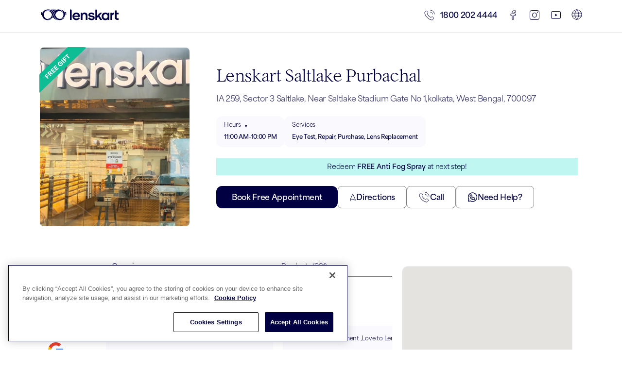

--- FILE ---
content_type: text/html; charset=utf-8
request_url: https://www.lenskart.com/stores/lenskart-com-saltlake-purbachal-purbachal-kolkata-642732/Home
body_size: 14679
content:
<!DOCTYPE html><html lang="en" dir="ltr"><head><meta charSet="utf-8"/><link rel="manifest" href="/stores/manifest.json"/><meta name="google-site-verification" content="2pVvUrH3nGgm__ClWxMN2d-kMPOQGC5Wun9p-E6SRk4"/><link href="https://cdn.jsdelivr.net/npm/bootstrap@5.0.0-beta1/dist/css/bootstrap.min.css" rel="stylesheet" integrity="sha384-giJF6kkoqNQ00vy+HMDP7azOuL0xtbfIcaT9wjKHr8RbDVddVHyTfAAsrekwKmP1" crossorigin="anonymous"/><title>Lenskart : Optician Near Me | Lenskart In Saltlake Purbachal, West Bengal - 700097</title><meta name="resource-type" content="text/html"/><meta name="rating" content="general"/><meta name="robots" content="index, follow"/><meta name="revisit-after" content="1 days"/><meta name="keywords" content="optical stores in Saltlake Purbachal,optical stores,optical stores near me,optometrist near me,eyeglasses near in Saltlake Purbachal,optical shops in Saltlake Purbachal,optician near in Saltlake Purbachal,spectacles store in Saltlake Purbachal,eyeglasses stores near me,eyewear near me in Saltlake Purbachal,eyeglasses stores in Saltlake Purbachal,free eye test,optician optical shops,eyewear stores near me,optician near me,sunglasses store in Saltlake Purbachal,optometrist,eyeglasses shops in Saltlake Purbachal"/><meta name="description" content="Lenskart Purbachal Eyewear Store is located in West Bengal, IA 259, Sector 3 Saltlake, Near Saltlake Stadium Gate No 1,kolkata, West Bengal, 700097, 700097"/><meta name="viewport" content="width=device-width, initial-scale=1, maximum-scale=1"/><link rel="canonical" href="https://www.lenskart.com/stores/lenskart-com-saltlake-purbachal-purbachal-kolkata-642732/Home"/><link data-react-helmet="true" rel="alternate" href="https://www.lenskart.com/stores/lenskart-com-saltlake-purbachal-purbachal-kolkata-642732/Home" hrefLang="x-default"/><meta name="next-head-count" content="15"/><script type="text/javascript" src="/stores/js/newRelic.js"></script><link rel="preload" href="/stores/_next/static/css/82a5e9a15ce06624.css" as="style"/><link rel="stylesheet" href="/stores/_next/static/css/82a5e9a15ce06624.css" data-n-g=""/><link rel="preload" href="/stores/_next/static/css/9ac2b01e79b1b106.css" as="style"/><link rel="stylesheet" href="/stores/_next/static/css/9ac2b01e79b1b106.css" data-n-p=""/><link rel="preload" href="/stores/_next/static/css/7b489b0cb2616916.css" as="style"/><link rel="stylesheet" href="/stores/_next/static/css/7b489b0cb2616916.css"/><link rel="preload" href="/stores/_next/static/css/8faeb8cece55beb1.css" as="style"/><link rel="stylesheet" href="/stores/_next/static/css/8faeb8cece55beb1.css"/><link rel="preload" href="/stores/_next/static/css/ae4045f6fc50e339.css" as="style"/><link rel="stylesheet" href="/stores/_next/static/css/ae4045f6fc50e339.css"/><noscript data-n-css=""></noscript><script defer="" nomodule="" src="/stores/_next/static/chunks/polyfills-c67a75d1b6f99dc8.js"></script><script defer="" src="/stores/_next/static/chunks/599.09dbdc7e1059f815.js"></script><script defer="" src="/stores/_next/static/chunks/569.72d93b0134a42f0f.js"></script><script defer="" src="/stores/_next/static/chunks/519.5e8886b6814348b7.js"></script><script defer="" src="/stores/_next/static/chunks/561.f8b7ab5d1dd39f38.js"></script><script src="/stores/_next/static/chunks/webpack-b38518ab45bc33e9.js" defer=""></script><script src="/stores/_next/static/chunks/framework-9b5d6ec4444c80fa.js" defer=""></script><script src="/stores/_next/static/chunks/main-7f93e5a2bd6b2413.js" defer=""></script><script src="/stores/_next/static/chunks/pages/_app-31475fc349425e6c.js" defer=""></script><script src="/stores/_next/static/chunks/675-4e3d03feaf05c51f.js" defer=""></script><script src="/stores/_next/static/chunks/980-a7db6bb28831571e.js" defer=""></script><script src="/stores/_next/static/chunks/536-231bd99901a22d89.js" defer=""></script><script src="/stores/_next/static/chunks/81-4172ecc97d5f99bb.js" defer=""></script><script src="/stores/_next/static/chunks/pages/%5Bcountry%5D/Home-6a31d2d77cb86895.js" defer=""></script><script src="/stores/_next/static/igEa99tesoCeMo_kPsxwm/_buildManifest.js" defer=""></script><script src="/stores/_next/static/igEa99tesoCeMo_kPsxwm/_ssgManifest.js" defer=""></script></head><body><div id="__next"><noscript><iframe src="https://www.googletagmanager.com/ns.html?id=GTM-WD7LVD9" height="0" width="0" title="gtm script" style="display:none;visibility:hidden"></iframe></noscript><div class="Home_info__eyJYZ"><div class="Header_header__Z8PUO " id="store-locator-header"><a class="Header_logoDesk__2fYx6" href="https://www.lenskart.com/stores"><span style="box-sizing:border-box;display:inline-block;overflow:hidden;width:200px;height:61px;background:none;opacity:1;border:0;margin:0;padding:0;position:relative"><img alt="lkLogo" src="[data-uri]" decoding="async" data-nimg="fixed" style="position:absolute;top:0;left:0;bottom:0;right:0;box-sizing:border-box;padding:0;border:none;margin:auto;display:block;width:0;height:0;min-width:100%;max-width:100%;min-height:100%;max-height:100%"/><noscript><img alt="lkLogo" srcSet="https://my-lkstore.lenskart.com/public_use/main_logo.svg 1x, https://my-lkstore.lenskart.com/public_use/main_logo.svg 2x" src="https://my-lkstore.lenskart.com/public_use/main_logo.svg" decoding="async" data-nimg="fixed" style="position:absolute;top:0;left:0;bottom:0;right:0;box-sizing:border-box;padding:0;border:none;margin:auto;display:block;width:0;height:0;min-width:100%;max-width:100%;min-height:100%;max-height:100%" loading="lazy"/></noscript></span></a><a class="Header_logoM__rF8DJ" href="https://www.lenskart.com/stores"><span style="box-sizing:border-box;display:inline-block;overflow:hidden;width:initial;height:initial;background:none;opacity:1;border:0;margin:0;padding:0;position:relative;max-width:100%"><span style="box-sizing:border-box;display:block;width:initial;height:initial;background:none;opacity:1;border:0;margin:0;padding:0;max-width:100%"><img style="display:block;max-width:100%;width:initial;height:initial;background:none;opacity:1;border:0;margin:0;padding:0" alt="" aria-hidden="true" src="data:image/svg+xml,%3csvg%20xmlns=%27http://www.w3.org/2000/svg%27%20version=%271.1%27%20width=%27140%27%20height=%2747%27/%3e"/></span><img alt="lkLogo" src="[data-uri]" decoding="async" data-nimg="intrinsic" style="position:absolute;top:0;left:0;bottom:0;right:0;box-sizing:border-box;padding:0;border:none;margin:auto;display:block;width:0;height:0;min-width:100%;max-width:100%;min-height:100%;max-height:100%"/><noscript><img alt="lkLogo" srcSet="https://my-lkstore.lenskart.com/public_use/main_logo.svg 1x, https://my-lkstore.lenskart.com/public_use/main_logo.svg 2x" src="https://my-lkstore.lenskart.com/public_use/main_logo.svg" decoding="async" data-nimg="intrinsic" style="position:absolute;top:0;left:0;bottom:0;right:0;box-sizing:border-box;padding:0;border:none;margin:auto;display:block;width:0;height:0;min-width:100%;max-width:100%;min-height:100%;max-height:100%" loading="lazy"/></noscript></span></a><div class="Header_headerContainer__ROjFP"><div style="margin-right:20px;display:flex;flex-direction:row;align-items:stretch;cursor:pointer;position:relative"><div class="Header_view___8Bev" style="margin-right:10px"><span style="box-sizing:border-box;display:inline-block;overflow:hidden;width:initial;height:initial;background:none;opacity:1;border:0;margin:0;padding:0;position:relative;max-width:100%"><span style="box-sizing:border-box;display:block;width:initial;height:initial;background:none;opacity:1;border:0;margin:0;padding:0;max-width:100%"><img style="display:block;max-width:100%;width:initial;height:initial;background:none;opacity:1;border:0;margin:0;padding:0" alt="" aria-hidden="true" src="data:image/svg+xml,%3csvg%20xmlns=%27http://www.w3.org/2000/svg%27%20version=%271.1%27%20width=%2724%27%20height=%2724%27/%3e"/></span><img alt="Phone" src="[data-uri]" decoding="async" data-nimg="intrinsic" style="position:absolute;top:0;left:0;bottom:0;right:0;box-sizing:border-box;padding:0;border:none;margin:auto;display:block;width:0;height:0;min-width:100%;max-width:100%;min-height:100%;max-height:100%"/><noscript><img alt="Phone" srcSet="/stores/svg/phone-call.svg 1x, /stores/svg/phone-call.svg 2x" src="/stores/svg/phone-call.svg" decoding="async" data-nimg="intrinsic" style="position:absolute;top:0;left:0;bottom:0;right:0;box-sizing:border-box;padding:0;border:none;margin:auto;display:block;width:0;height:0;min-width:100%;max-width:100%;min-height:100%;max-height:100%" loading="lazy"/></noscript></span></div><a href="tel:1800 202 4444">1800 202 4444</a></div><div style="margin-right:20px;cursor:pointer"><span style="box-sizing:border-box;display:inline-block;overflow:hidden;width:initial;height:initial;background:none;opacity:1;border:0;margin:0;padding:0;position:relative;max-width:100%"><span style="box-sizing:border-box;display:block;width:initial;height:initial;background:none;opacity:1;border:0;margin:0;padding:0;max-width:100%"><img style="display:block;max-width:100%;width:initial;height:initial;background:none;opacity:1;border:0;margin:0;padding:0" alt="" aria-hidden="true" src="data:image/svg+xml,%3csvg%20xmlns=%27http://www.w3.org/2000/svg%27%20version=%271.1%27%20width=%2724%27%20height=%2724%27/%3e"/></span><img alt="Facebook" src="[data-uri]" decoding="async" data-nimg="intrinsic" style="position:absolute;top:0;left:0;bottom:0;right:0;box-sizing:border-box;padding:0;border:none;margin:auto;display:block;width:0;height:0;min-width:100%;max-width:100%;min-height:100%;max-height:100%"/><noscript><img alt="Facebook" srcSet="/stores/svg/facebook.svg 1x, /stores/svg/facebook.svg 2x" src="/stores/svg/facebook.svg" decoding="async" data-nimg="intrinsic" style="position:absolute;top:0;left:0;bottom:0;right:0;box-sizing:border-box;padding:0;border:none;margin:auto;display:block;width:0;height:0;min-width:100%;max-width:100%;min-height:100%;max-height:100%" loading="lazy"/></noscript></span></div><div style="margin-right:20px;cursor:pointer"><span style="box-sizing:border-box;display:inline-block;overflow:hidden;width:initial;height:initial;background:none;opacity:1;border:0;margin:0;padding:0;position:relative;max-width:100%"><span style="box-sizing:border-box;display:block;width:initial;height:initial;background:none;opacity:1;border:0;margin:0;padding:0;max-width:100%"><img style="display:block;max-width:100%;width:initial;height:initial;background:none;opacity:1;border:0;margin:0;padding:0" alt="" aria-hidden="true" src="data:image/svg+xml,%3csvg%20xmlns=%27http://www.w3.org/2000/svg%27%20version=%271.1%27%20width=%2724%27%20height=%2724%27/%3e"/></span><img alt="Instagram" src="[data-uri]" decoding="async" data-nimg="intrinsic" style="position:absolute;top:0;left:0;bottom:0;right:0;box-sizing:border-box;padding:0;border:none;margin:auto;display:block;width:0;height:0;min-width:100%;max-width:100%;min-height:100%;max-height:100%"/><noscript><img alt="Instagram" srcSet="/stores/svg/instagram.svg 1x, /stores/svg/instagram.svg 2x" src="/stores/svg/instagram.svg" decoding="async" data-nimg="intrinsic" style="position:absolute;top:0;left:0;bottom:0;right:0;box-sizing:border-box;padding:0;border:none;margin:auto;display:block;width:0;height:0;min-width:100%;max-width:100%;min-height:100%;max-height:100%" loading="lazy"/></noscript></span></div><div style="margin-right:20px;cursor:pointer"><span style="box-sizing:border-box;display:inline-block;overflow:hidden;width:initial;height:initial;background:none;opacity:1;border:0;margin:0;padding:0;position:relative;max-width:100%"><span style="box-sizing:border-box;display:block;width:initial;height:initial;background:none;opacity:1;border:0;margin:0;padding:0;max-width:100%"><img style="display:block;max-width:100%;width:initial;height:initial;background:none;opacity:1;border:0;margin:0;padding:0" alt="" aria-hidden="true" src="data:image/svg+xml,%3csvg%20xmlns=%27http://www.w3.org/2000/svg%27%20version=%271.1%27%20width=%2724%27%20height=%2724%27/%3e"/></span><img alt="Youtube" src="[data-uri]" decoding="async" data-nimg="intrinsic" style="position:absolute;top:0;left:0;bottom:0;right:0;box-sizing:border-box;padding:0;border:none;margin:auto;display:block;width:0;height:0;min-width:100%;max-width:100%;min-height:100%;max-height:100%"/><noscript><img alt="Youtube" srcSet="/stores/svg/youtube.svg 1x, /stores/svg/youtube.svg 2x" src="/stores/svg/youtube.svg" decoding="async" data-nimg="intrinsic" style="position:absolute;top:0;left:0;bottom:0;right:0;box-sizing:border-box;padding:0;border:none;margin:auto;display:block;width:0;height:0;min-width:100%;max-width:100%;min-height:100%;max-height:100%" loading="lazy"/></noscript></span></div><div style="cursor:pointer"><span style="box-sizing:border-box;display:inline-block;overflow:hidden;width:initial;height:initial;background:none;opacity:1;border:0;margin:0;padding:0;position:relative;max-width:100%"><span style="box-sizing:border-box;display:block;width:initial;height:initial;background:none;opacity:1;border:0;margin:0;padding:0;max-width:100%"><img style="display:block;max-width:100%;width:initial;height:initial;background:none;opacity:1;border:0;margin:0;padding:0" alt="" aria-hidden="true" src="data:image/svg+xml,%3csvg%20xmlns=%27http://www.w3.org/2000/svg%27%20version=%271.1%27%20width=%2722%27%20height=%2722%27/%3e"/></span><img alt="Web" src="[data-uri]" decoding="async" data-nimg="intrinsic" style="position:absolute;top:0;left:0;bottom:0;right:0;box-sizing:border-box;padding:0;border:none;margin:auto;display:block;width:0;height:0;min-width:100%;max-width:100%;min-height:100%;max-height:100%"/><noscript><img alt="Web" srcSet="/stores/svg/web.svg 1x, /stores/svg/web.svg 2x" src="/stores/svg/web.svg" decoding="async" data-nimg="intrinsic" style="position:absolute;top:0;left:0;bottom:0;right:0;box-sizing:border-box;padding:0;border:none;margin:auto;display:block;width:0;height:0;min-width:100%;max-width:100%;min-height:100%;max-height:100%" loading="lazy"/></noscript></span></div></div></div><div class="Home_header__2Lsm2" id="store-details-header"><div style="max-width:328px" class="Home_detailTopCarousel__M_Jdh"><div class="Home_detailsBanner__8c2EJ"><img class="Home_storeImage__mk0Hd" style="max-width:700px" src="https://my-lkstore.lenskart.com/store_locator_image/Store_Static_Image/LenskartStoreFrontImageCompressed.png" alt="static img"/></div></div><div class="Home_storeDetails__ns2Dz " id="store-details-description"><h1 class="Home_name__J6U_a">Lenskart Saltlake Purbachal</h1><div class="Home_wrapper__ARCSA"><div>IA 259, Sector 3 Saltlake, Near Saltlake Stadium Gate No 1,kolkata, West Bengal, 700097</div></div><div class="Home_logoInfo__JYm_7"><div class="Home_infoBox__PV5Wz" style="padding-top:2px"><div class="Home_miniHead__KKq3S">Hours<!-- --> <span class="Home_dot__YP36x">.</span><span class="Home_close__HsTW2"></span></div><span>11:00 AM<!-- -->-<!-- -->10:00 PM</span></div><div class="Home_infoBox__PV5Wz"><span class="Home_miniHead__KKq3S">Services</span><span>Eye Test, Repair, Purchase, Lens Replacement</span></div></div><div class="Home_buttonDetailContainer__y1zgb" id="store-details-btn-container"><div class="Home_buttonBox__dwNTs" id="store-details-appointment-btn"><button class="Home_buttonBook__6WjAo">Book Free Appointment</button><div class="Home_infoButton__Fw5Y2"><a href="https://maps.google.com/maps?cid=14590361090240332370" target="_blank"><img src="/stores/svg/UpArrow.svg" alt="arrow"/><span>Directions</span></a></div><div class="Home_infoButton__Fw5Y2"><a href="tel:undefined"><img src="/stores/svg/phone-call.svg" alt="phone"/><span>Call</span></a></div><div class="Home_infoButton__Fw5Y2"><a href="https://wa.me/918447821891?text=Need%20help%20buying%20eyewear"><img src="/stores/svg/whatsapp.svg" alt="whatsapp"/><span>Need Help?</span></a></div></div></div></div></div><div class="Home_detailBody__dpI7H"><div class="Home_leftDetail__EnQ87"><div class="Home_nav__1iLGo"><div class="">Overview</div><div class="Home_activeNav__SJWJq">Products<!-- --> </div></div><div><div class="Home_heading__TBvcI">Reviews</div><div class="Home_reviewsList__YYGEn"><div class="Home_googleRatingContainer__aRYXv"><img src="/stores/svg/Google.svg" alt="google"/><div class="Home_days__8V2yL"><div style="display:flex;flex-direction:row;align-items:center;margin-right:12px"><img src="/stores/svg/star.svg" alt="" style="margin-right:2.5px"/><img src="/stores/svg/star.svg" alt="" style="margin-right:2.5px"/><img src="/stores/svg/star.svg" alt="" style="margin-right:2.5px"/><img src="/stores/svg/star.svg" alt="" style="margin-right:2.5px"/><img src="/stores/svg/star.svg" alt=""/></div></div><div class="Home_reviewCount__t8UfL"><div class="Home_rating__BaBug">4.9</div><div class="Home_count__Y0nOJ">(<!-- -->1366<!-- -->)</div></div></div><div class="Home_review__8G82o"><div style="display:flex;flex-direction:column;height:100%;justify-content:space-between"><div>👍👍👍👍👍</div><div class="Home_reviewDetail__B8PKp"><img src="https://lh3.googleusercontent.com/a/AEdFTp4K05L704wekgtxrOl70iyf61Ow3qnzO-X2fpu5=s120-c-c0x00000000-cc-rp-mo-br100" alt="profile" class="Home_profile__f_PP_" referrerPolicy="no-referrer"/><div style="margin-left:10px"><div class="Home_days__8V2yL"><div style="display:flex;flex-direction:row;align-items:center;margin-right:12px"><img src="/stores/svg/star.svg" alt="" style="margin-right:2.5px"/><img src="/stores/svg/star.svg" alt="" style="margin-right:2.5px"/><img src="/stores/svg/star.svg" alt="" style="margin-right:2.5px"/><img src="/stores/svg/star.svg" alt="" style="margin-right:2.5px"/><img src="/stores/svg/star.svg" alt=""/></div></div><div class="Home_major__T3mzn"><div>ST324 Haldia</div> </div></div></div></div></div><div class="Home_review__8G82o"><div style="display:flex;flex-direction:column;height:100%;justify-content:space-between"><div>😌very good enviroment ,Love to Lenskart</div><div class="Home_reviewDetail__B8PKp"><img src="https://lh3.googleusercontent.com/a/AAcHTteKzynim3YeGTLo692tHYo2bgUUAaysB-b0xiwq08OM=s120-c-rp-mo-br100" alt="profile" class="Home_profile__f_PP_" referrerPolicy="no-referrer"/><div style="margin-left:10px"><div class="Home_days__8V2yL"><div style="display:flex;flex-direction:row;align-items:center;margin-right:12px"><img src="/stores/svg/star.svg" alt="" style="margin-right:2.5px"/><img src="/stores/svg/star.svg" alt="" style="margin-right:2.5px"/><img src="/stores/svg/star.svg" alt="" style="margin-right:2.5px"/><img src="/stores/svg/star.svg" alt="" style="margin-right:2.5px"/><img src="/stores/svg/star.svg" alt=""/></div></div><div class="Home_major__T3mzn"><div>Prodipta Chattopadhyay</div> </div></div></div></div></div><div class="Home_review__8G82o"><div style="display:flex;flex-direction:column;height:100%;justify-content:space-between"><div>Wow service</div><div class="Home_reviewDetail__B8PKp"><img src="https://lh3.googleusercontent.com/a-/ALV-UjUjg2KWcy5JwxaE5_7X9kUn90nnEk8n2XoLAGacCl7qKrA=s120-c-rp-mo-br100" alt="profile" class="Home_profile__f_PP_" referrerPolicy="no-referrer"/><div style="margin-left:10px"><div class="Home_days__8V2yL"><div style="display:flex;flex-direction:row;align-items:center;margin-right:12px"><img src="/stores/svg/star.svg" alt="" style="margin-right:2.5px"/><img src="/stores/svg/star.svg" alt="" style="margin-right:2.5px"/><img src="/stores/svg/star.svg" alt="" style="margin-right:2.5px"/><img src="/stores/svg/star.svg" alt="" style="margin-right:2.5px"/><img src="/stores/svg/star.svg" alt=""/></div></div><div class="Home_major__T3mzn"><div>Rohan Banerjee</div> </div></div></div></div></div><div class="Home_review__8G82o"><div style="display:flex;flex-direction:column;height:100%;justify-content:space-between"><div>Wonderful experience and very good</div><div class="Home_reviewDetail__B8PKp"><img src="https://lh3.googleusercontent.com/a-/AD_cMMTCwdn9diapzsHpgCFXflQiVZkS6HfhhQ6IxhrCCESW0w8=s120-c-rp-mo-ba2-br100" alt="profile" class="Home_profile__f_PP_" referrerPolicy="no-referrer"/><div style="margin-left:10px"><div class="Home_days__8V2yL"><div style="display:flex;flex-direction:row;align-items:center;margin-right:12px"><img src="/stores/svg/star.svg" alt="" style="margin-right:2.5px"/><img src="/stores/svg/star.svg" alt="" style="margin-right:2.5px"/><img src="/stores/svg/star.svg" alt="" style="margin-right:2.5px"/><img src="/stores/svg/star.svg" alt="" style="margin-right:2.5px"/><img src="/stores/svg/star.svg" alt=""/></div></div><div class="Home_major__T3mzn"><div>Suman Ghosh</div> </div></div></div></div></div><div class="Home_review__8G82o"><div style="display:flex;flex-direction:column;height:100%;justify-content:space-between"><div>Wonderful Experience
sales executive moumita biswas It has helped a lot.</div><div class="Home_reviewDetail__B8PKp"><img src="https://lh3.googleusercontent.com/a-/ALV-UjWg_uOhVL6zpZNAQWox5tsERivoHSEbxE_LQe9RvmZkuB4=s120-c-rp-mo-br100" alt="profile" class="Home_profile__f_PP_" referrerPolicy="no-referrer"/><div style="margin-left:10px"><div class="Home_days__8V2yL"><div style="display:flex;flex-direction:row;align-items:center;margin-right:12px"><img src="/stores/svg/star.svg" alt="" style="margin-right:2.5px"/><img src="/stores/svg/star.svg" alt="" style="margin-right:2.5px"/><img src="/stores/svg/star.svg" alt="" style="margin-right:2.5px"/><img src="/stores/svg/star.svg" alt="" style="margin-right:2.5px"/><img src="/stores/svg/star.svg" alt=""/></div></div><div class="Home_major__T3mzn"><div>Biki Shaw</div> </div></div></div></div></div><div class="Home_review__8G82o"><div style="display:flex;flex-direction:column;height:100%;justify-content:space-between"><div>Wonderful behaviour of everyone present there, very very helpful and best of behaviour</div><div class="Home_reviewDetail__B8PKp"><img src="https://lh3.googleusercontent.com/a-/ALV-UjVwelEfPcVbAyu3xGe0UF1UwuBI5Ui5HqjQJx9ghfO45cI=s120-c-rp-mo-br100" alt="profile" class="Home_profile__f_PP_" referrerPolicy="no-referrer"/><div style="margin-left:10px"><div class="Home_days__8V2yL"><div style="display:flex;flex-direction:row;align-items:center;margin-right:12px"><img src="/stores/svg/star.svg" alt="" style="margin-right:2.5px"/><img src="/stores/svg/star.svg" alt="" style="margin-right:2.5px"/><img src="/stores/svg/star.svg" alt="" style="margin-right:2.5px"/><img src="/stores/svg/star.svg" alt="" style="margin-right:2.5px"/><img src="/stores/svg/star.svg" alt=""/></div></div><div class="Home_major__T3mzn"><div>Riddha Saha</div> </div></div></div></div></div><div class="Home_review__8G82o"><div style="display:flex;flex-direction:column;height:100%;justify-content:space-between"><div>Wide range of options, customised service, free repair and free eye check up. In short an ideal one-stop shop for all things spects.</div><div class="Home_reviewDetail__B8PKp"><img src="https://lh3.googleusercontent.com/a-/ALV-UjU0-pmf-2POXj9jhnZfuWfGm8BTco7BEEqCFFWoTY8c8IJL=s120-c-rp-mo-ba4-br100" alt="profile" class="Home_profile__f_PP_" referrerPolicy="no-referrer"/><div style="margin-left:10px"><div class="Home_days__8V2yL"><div style="display:flex;flex-direction:row;align-items:center;margin-right:12px"><img src="/stores/svg/star.svg" alt="" style="margin-right:2.5px"/><img src="/stores/svg/star.svg" alt="" style="margin-right:2.5px"/><img src="/stores/svg/star.svg" alt="" style="margin-right:2.5px"/><img src="/stores/svg/star.svg" alt="" style="margin-right:2.5px"/><img src="/stores/svg/star.svg" alt=""/></div></div><div class="Home_major__T3mzn"><div>Bhaskar Chakravorty</div> </div></div></div></div></div><div class="Home_review__8G82o"><div style="display:flex;flex-direction:column;height:100%;justify-content:space-between"><div>Well, samrat over here helped a lot, kudos to him and the lenskart team.</div><div class="Home_reviewDetail__B8PKp"><img src="https://lh3.googleusercontent.com/a/ACg8ocIEGBKCU1DTMWVRT8Ovcv1K9j1a1v9GX1yJNlfCw_DwbIC8SA=s120-c-rp-mo-br100" alt="profile" class="Home_profile__f_PP_" referrerPolicy="no-referrer"/><div style="margin-left:10px"><div class="Home_days__8V2yL"><div style="display:flex;flex-direction:row;align-items:center;margin-right:12px"><img src="/stores/svg/star.svg" alt="" style="margin-right:2.5px"/><img src="/stores/svg/star.svg" alt="" style="margin-right:2.5px"/><img src="/stores/svg/star.svg" alt="" style="margin-right:2.5px"/><img src="/stores/svg/star.svg" alt="" style="margin-right:2.5px"/><img src="/stores/svg/star.svg" alt=""/></div></div><div class="Home_major__T3mzn"><div>Arko Bhattacharya</div> </div></div></div></div></div><div class="Home_review__8G82o"><div style="display:flex;flex-direction:column;height:100%;justify-content:space-between"><div>Well trained well mannered staffs</div><div class="Home_reviewDetail__B8PKp"><img src="https://lh3.googleusercontent.com/a/ACg8ocLH6J4eaCU7_Cg4Q3Q8a2U2IAdzb4ENee9-Cx0XeTYqVXAAfA=s120-c-rp-mo-br100" alt="profile" class="Home_profile__f_PP_" referrerPolicy="no-referrer"/><div style="margin-left:10px"><div class="Home_days__8V2yL"><div style="display:flex;flex-direction:row;align-items:center;margin-right:12px"><img src="/stores/svg/star.svg" alt="" style="margin-right:2.5px"/><img src="/stores/svg/star.svg" alt="" style="margin-right:2.5px"/><img src="/stores/svg/star.svg" alt="" style="margin-right:2.5px"/><img src="/stores/svg/star.svg" alt="" style="margin-right:2.5px"/><img src="/stores/svg/star.svg" alt=""/></div></div><div class="Home_major__T3mzn"><div>Dayananda Amom Singh</div> </div></div></div></div></div><div class="Home_review__8G82o"><div style="display:flex;flex-direction:column;height:100%;justify-content:space-between"><div>Well informed and helpful staff, and very fast delivery!</div><div class="Home_reviewDetail__B8PKp"><img src="https://lh3.googleusercontent.com/a-/AD5-WCkvMLfQBqmP-nay9I-cajSCCCPBFQezscdCB06gOg=s120-c-c0x00000000-cc-rp-mo-ba3-br100" alt="profile" class="Home_profile__f_PP_" referrerPolicy="no-referrer"/><div style="margin-left:10px"><div class="Home_days__8V2yL"><div style="display:flex;flex-direction:row;align-items:center;margin-right:12px"><img src="/stores/svg/star.svg" alt="" style="margin-right:2.5px"/><img src="/stores/svg/star.svg" alt="" style="margin-right:2.5px"/><img src="/stores/svg/star.svg" alt="" style="margin-right:2.5px"/><img src="/stores/svg/star.svg" alt="" style="margin-right:2.5px"/><img src="/stores/svg/star.svg" alt=""/></div></div><div class="Home_major__T3mzn"><div>Gyan Krishna</div> </div></div></div></div></div></div><div class="Home_viewAll__7tijq">See All Reviews</div></div><div><h2 class="Home_heading__TBvcI">About Lenskart Optical Store in Saltlake Purbachal</h2><p class="Home_otherInfo__QYiBD">Lenskart Saltlake Purbachal eyewear store is located at Kolkata. It is one of the best optical stores in Kolkata with immense number of Eyeglasses, sunglasses &amp; contact lens options to choose from. The store offers free eye check-up performed by certified optometrists. The address of this store is IA 259, Sector 3 Saltlake, Near Saltlake Stadium Gate No 1,kolkata, West Bengal, 700097, Saltlake Purbachal, Kolkata - 700097.</p></div><div><div class="Home_infoWrapper__9RprV"><div class="Home_heading__TBvcI">Other Stores Nearby</div></div><div class="Home_wrapperV2__lMGw3"><div class="StoreCard_halfCard__X8eye" style="background-color:#FFFFFF"><div class="StoreCard_name__mrTXJ"><a href="/stores/lenskart-com-mani-square-mall-manikatala-kolkata-737308/Home"><span>Mani Square Mall</span> <span style="box-sizing:border-box;display:inline-block;overflow:hidden;width:10px;height:13px;background:none;opacity:1;border:0;margin:0;padding:0;position:relative"><img alt="Right Arrow" src="[data-uri]" decoding="async" data-nimg="fixed" style="position:absolute;top:0;left:0;bottom:0;right:0;box-sizing:border-box;padding:0;border:none;margin:auto;display:block;width:0;height:0;min-width:100%;max-width:100%;min-height:100%;max-height:100%"/><noscript><img alt="Right Arrow" srcSet="/stores/svg/rightArrow.svg 1x, /stores/svg/rightArrow.svg 2x" src="/stores/svg/rightArrow.svg" decoding="async" data-nimg="fixed" style="position:absolute;top:0;left:0;bottom:0;right:0;box-sizing:border-box;padding:0;border:none;margin:auto;display:block;width:0;height:0;min-width:100%;max-width:100%;min-height:100%;max-height:100%" loading="lazy"/></noscript></span></a></div><a class="StoreCard_wrapper__xhJ0A" href="/stores/lenskart-com-mani-square-mall-manikatala-kolkata-737308/Home">Ground Floor, Unit No G09, Mani Square Mall, 164/1 Manikatala Main Road, Em Bypass, Manikatala, Mani Square Mall, Kolkata, West Bengal, 700054</a><div class="storeDetials"><div class="StoreCard_container__ThSF6"><a href="tel:3348025460" class="StoreCard_wrap___FMsw"><div><span style="box-sizing:border-box;display:inline-block;overflow:hidden;width:22px;height:22px;background:none;opacity:1;border:0;margin:0;padding:0;position:relative"><img alt="telephone" src="[data-uri]" decoding="async" data-nimg="fixed" style="position:absolute;top:0;left:0;bottom:0;right:0;box-sizing:border-box;padding:0;border:none;margin:auto;display:block;width:0;height:0;min-width:100%;max-width:100%;min-height:100%;max-height:100%"/><noscript><img alt="telephone" srcSet="/stores/svg/phone.svg 1x, /stores/svg/phone.svg 2x" src="/stores/svg/phone.svg" decoding="async" data-nimg="fixed" style="position:absolute;top:0;left:0;bottom:0;right:0;box-sizing:border-box;padding:0;border:none;margin:auto;display:block;width:0;height:0;min-width:100%;max-width:100%;min-height:100%;max-height:100%" loading="lazy"/></noscript></span></div><div>Call</div></a><a href="https://maps.google.com/maps?cid=16942066468473886083" class="StoreCard_wrap___FMsw" target="_blank"><span style="box-sizing:border-box;display:inline-block;overflow:hidden;width:18px;height:18px;background:none;opacity:1;border:0;margin:0;padding:0;position:relative"><img alt="Arrow Up" src="[data-uri]" decoding="async" data-nimg="fixed" style="vertical-align:middle;position:absolute;top:0;left:0;bottom:0;right:0;box-sizing:border-box;padding:0;border:none;margin:auto;display:block;width:0;height:0;min-width:100%;max-width:100%;min-height:100%;max-height:100%"/><noscript><img alt="Arrow Up" srcSet="/stores/svg/UpArrow.svg 1x, /stores/svg/UpArrow.svg 2x" src="/stores/svg/UpArrow.svg" decoding="async" data-nimg="fixed" style="vertical-align:middle;position:absolute;top:0;left:0;bottom:0;right:0;box-sizing:border-box;padding:0;border:none;margin:auto;display:block;width:0;height:0;min-width:100%;max-width:100%;min-height:100%;max-height:100%" loading="lazy"/></noscript></span><span>1.2<!-- --> <!-- -->Km<!-- --> . <!-- -->Directions</span></a></div></div></div><div class="StoreCard_halfCard__X8eye" style="background-color:#FFFFFF"><div class="StoreCard_name__mrTXJ"><a href="/stores/lenskart-com-metropolitan-kolkata-metropolitan-kolkata-718489/Home"><span>Metropolitan Kolkata</span> <span style="box-sizing:border-box;display:inline-block;overflow:hidden;width:10px;height:13px;background:none;opacity:1;border:0;margin:0;padding:0;position:relative"><img alt="Right Arrow" src="[data-uri]" decoding="async" data-nimg="fixed" style="position:absolute;top:0;left:0;bottom:0;right:0;box-sizing:border-box;padding:0;border:none;margin:auto;display:block;width:0;height:0;min-width:100%;max-width:100%;min-height:100%;max-height:100%"/><noscript><img alt="Right Arrow" srcSet="/stores/svg/rightArrow.svg 1x, /stores/svg/rightArrow.svg 2x" src="/stores/svg/rightArrow.svg" decoding="async" data-nimg="fixed" style="position:absolute;top:0;left:0;bottom:0;right:0;box-sizing:border-box;padding:0;border:none;margin:auto;display:block;width:0;height:0;min-width:100%;max-width:100%;min-height:100%;max-height:100%" loading="lazy"/></noscript></span></a></div><a class="StoreCard_wrapper__xhJ0A" href="/stores/lenskart-com-metropolitan-kolkata-metropolitan-kolkata-718489/Home">Ground Floor, BL-A, P-38 Canal South Road, LP-15/11/0/1, Metropolitan Co-Operative Housing Society Limited, Near ICICI Bank, Tangra, Kolkata, West Bengal, 700015</a><div class="storeDetials"><div class="StoreCard_container__ThSF6"><a href="tel:3348141740" class="StoreCard_wrap___FMsw"><div><span style="box-sizing:border-box;display:inline-block;overflow:hidden;width:22px;height:22px;background:none;opacity:1;border:0;margin:0;padding:0;position:relative"><img alt="telephone" src="[data-uri]" decoding="async" data-nimg="fixed" style="position:absolute;top:0;left:0;bottom:0;right:0;box-sizing:border-box;padding:0;border:none;margin:auto;display:block;width:0;height:0;min-width:100%;max-width:100%;min-height:100%;max-height:100%"/><noscript><img alt="telephone" srcSet="/stores/svg/phone.svg 1x, /stores/svg/phone.svg 2x" src="/stores/svg/phone.svg" decoding="async" data-nimg="fixed" style="position:absolute;top:0;left:0;bottom:0;right:0;box-sizing:border-box;padding:0;border:none;margin:auto;display:block;width:0;height:0;min-width:100%;max-width:100%;min-height:100%;max-height:100%" loading="lazy"/></noscript></span></div><div>Call</div></a><a href="https://maps.google.com/maps?cid=5186630151500826107" class="StoreCard_wrap___FMsw" target="_blank"><span style="box-sizing:border-box;display:inline-block;overflow:hidden;width:18px;height:18px;background:none;opacity:1;border:0;margin:0;padding:0;position:relative"><img alt="Arrow Up" src="[data-uri]" decoding="async" data-nimg="fixed" style="vertical-align:middle;position:absolute;top:0;left:0;bottom:0;right:0;box-sizing:border-box;padding:0;border:none;margin:auto;display:block;width:0;height:0;min-width:100%;max-width:100%;min-height:100%;max-height:100%"/><noscript><img alt="Arrow Up" srcSet="/stores/svg/UpArrow.svg 1x, /stores/svg/UpArrow.svg 2x" src="/stores/svg/UpArrow.svg" decoding="async" data-nimg="fixed" style="vertical-align:middle;position:absolute;top:0;left:0;bottom:0;right:0;box-sizing:border-box;padding:0;border:none;margin:auto;display:block;width:0;height:0;min-width:100%;max-width:100%;min-height:100%;max-height:100%" loading="lazy"/></noscript></span><span>1.8<!-- --> <!-- -->Km<!-- --> . <!-- -->Directions</span></a></div></div></div><div class="StoreCard_halfCard__X8eye" style="background-color:#FFFFFF"><div class="StoreCard_name__mrTXJ"><a href="/stores/optometrist-sunglasses-salt-lake-city-sector-1-kolkata-60939/Home"><span>City Centre 1 Mall Kolkata</span> <span style="box-sizing:border-box;display:inline-block;overflow:hidden;width:10px;height:13px;background:none;opacity:1;border:0;margin:0;padding:0;position:relative"><img alt="Right Arrow" src="[data-uri]" decoding="async" data-nimg="fixed" style="position:absolute;top:0;left:0;bottom:0;right:0;box-sizing:border-box;padding:0;border:none;margin:auto;display:block;width:0;height:0;min-width:100%;max-width:100%;min-height:100%;max-height:100%"/><noscript><img alt="Right Arrow" srcSet="/stores/svg/rightArrow.svg 1x, /stores/svg/rightArrow.svg 2x" src="/stores/svg/rightArrow.svg" decoding="async" data-nimg="fixed" style="position:absolute;top:0;left:0;bottom:0;right:0;box-sizing:border-box;padding:0;border:none;margin:auto;display:block;width:0;height:0;min-width:100%;max-width:100%;min-height:100%;max-height:100%" loading="lazy"/></noscript></span></a></div><a class="StoreCard_wrapper__xhJ0A" href="/stores/optometrist-sunglasses-salt-lake-city-sector-1-kolkata-60939/Home">Shop No A005, Ground Floor, Dc Block, City Center 1 Mall, Sector 1, Salt Lake, Near Shoppers Stop Entry Gate, Kolkata, West Bengal, 700064</a><div class="storeDetials"><div class="StoreCard_container__ThSF6"><a href="tel:8904679503" class="StoreCard_wrap___FMsw"><div><span style="box-sizing:border-box;display:inline-block;overflow:hidden;width:22px;height:22px;background:none;opacity:1;border:0;margin:0;padding:0;position:relative"><img alt="telephone" src="[data-uri]" decoding="async" data-nimg="fixed" style="position:absolute;top:0;left:0;bottom:0;right:0;box-sizing:border-box;padding:0;border:none;margin:auto;display:block;width:0;height:0;min-width:100%;max-width:100%;min-height:100%;max-height:100%"/><noscript><img alt="telephone" srcSet="/stores/svg/phone.svg 1x, /stores/svg/phone.svg 2x" src="/stores/svg/phone.svg" decoding="async" data-nimg="fixed" style="position:absolute;top:0;left:0;bottom:0;right:0;box-sizing:border-box;padding:0;border:none;margin:auto;display:block;width:0;height:0;min-width:100%;max-width:100%;min-height:100%;max-height:100%" loading="lazy"/></noscript></span></div><div>Call</div></a><a href="https://maps.google.com/maps?cid=12840173696409654304" class="StoreCard_wrap___FMsw" target="_blank"><span style="box-sizing:border-box;display:inline-block;overflow:hidden;width:18px;height:18px;background:none;opacity:1;border:0;margin:0;padding:0;position:relative"><img alt="Arrow Up" src="[data-uri]" decoding="async" data-nimg="fixed" style="vertical-align:middle;position:absolute;top:0;left:0;bottom:0;right:0;box-sizing:border-box;padding:0;border:none;margin:auto;display:block;width:0;height:0;min-width:100%;max-width:100%;min-height:100%;max-height:100%"/><noscript><img alt="Arrow Up" srcSet="/stores/svg/UpArrow.svg 1x, /stores/svg/UpArrow.svg 2x" src="/stores/svg/UpArrow.svg" decoding="async" data-nimg="fixed" style="vertical-align:middle;position:absolute;top:0;left:0;bottom:0;right:0;box-sizing:border-box;padding:0;border:none;margin:auto;display:block;width:0;height:0;min-width:100%;max-width:100%;min-height:100%;max-height:100%" loading="lazy"/></noscript></span><span>1.9<!-- --> <!-- -->Km<!-- --> . <!-- -->Directions</span></a></div></div></div><div class="StoreCard_halfCard__X8eye" style="background-color:#FFFFFF"><div class="StoreCard_name__mrTXJ"><a href="/stores/lenskart-com-bidhan-nagar-bidhannagar-kolkata-52416/Home"><span>Bidhan Nagar</span> <span style="box-sizing:border-box;display:inline-block;overflow:hidden;width:10px;height:13px;background:none;opacity:1;border:0;margin:0;padding:0;position:relative"><img alt="Right Arrow" src="[data-uri]" decoding="async" data-nimg="fixed" style="position:absolute;top:0;left:0;bottom:0;right:0;box-sizing:border-box;padding:0;border:none;margin:auto;display:block;width:0;height:0;min-width:100%;max-width:100%;min-height:100%;max-height:100%"/><noscript><img alt="Right Arrow" srcSet="/stores/svg/rightArrow.svg 1x, /stores/svg/rightArrow.svg 2x" src="/stores/svg/rightArrow.svg" decoding="async" data-nimg="fixed" style="position:absolute;top:0;left:0;bottom:0;right:0;box-sizing:border-box;padding:0;border:none;margin:auto;display:block;width:0;height:0;min-width:100%;max-width:100%;min-height:100%;max-height:100%" loading="lazy"/></noscript></span></a></div><a class="StoreCard_wrapper__xhJ0A" href="/stores/lenskart-com-bidhan-nagar-bidhannagar-kolkata-52416/Home">DD7, DD Block, Sector 1, Bidhannagar, Saltlake ILS Hospital, Near City Centre 1 Mall, Kolkata, West Bengal, 700064</a><div class="storeDetials"><div class="StoreCard_container__ThSF6"><a href="tel:9740383657" class="StoreCard_wrap___FMsw"><div><span style="box-sizing:border-box;display:inline-block;overflow:hidden;width:22px;height:22px;background:none;opacity:1;border:0;margin:0;padding:0;position:relative"><img alt="telephone" src="[data-uri]" decoding="async" data-nimg="fixed" style="position:absolute;top:0;left:0;bottom:0;right:0;box-sizing:border-box;padding:0;border:none;margin:auto;display:block;width:0;height:0;min-width:100%;max-width:100%;min-height:100%;max-height:100%"/><noscript><img alt="telephone" srcSet="/stores/svg/phone.svg 1x, /stores/svg/phone.svg 2x" src="/stores/svg/phone.svg" decoding="async" data-nimg="fixed" style="position:absolute;top:0;left:0;bottom:0;right:0;box-sizing:border-box;padding:0;border:none;margin:auto;display:block;width:0;height:0;min-width:100%;max-width:100%;min-height:100%;max-height:100%" loading="lazy"/></noscript></span></div><div>Call</div></a><a href="https://maps.google.com/maps?cid=7914862536787822640" class="StoreCard_wrap___FMsw" target="_blank"><span style="box-sizing:border-box;display:inline-block;overflow:hidden;width:18px;height:18px;background:none;opacity:1;border:0;margin:0;padding:0;position:relative"><img alt="Arrow Up" src="[data-uri]" decoding="async" data-nimg="fixed" style="vertical-align:middle;position:absolute;top:0;left:0;bottom:0;right:0;box-sizing:border-box;padding:0;border:none;margin:auto;display:block;width:0;height:0;min-width:100%;max-width:100%;min-height:100%;max-height:100%"/><noscript><img alt="Arrow Up" srcSet="/stores/svg/UpArrow.svg 1x, /stores/svg/UpArrow.svg 2x" src="/stores/svg/UpArrow.svg" decoding="async" data-nimg="fixed" style="vertical-align:middle;position:absolute;top:0;left:0;bottom:0;right:0;box-sizing:border-box;padding:0;border:none;margin:auto;display:block;width:0;height:0;min-width:100%;max-width:100%;min-height:100%;max-height:100%" loading="lazy"/></noscript></span><span>2<!-- --> <!-- -->Km<!-- --> . <!-- -->Directions</span></a></div></div></div></div></div></div><div class="Home_rightComponent__xkT_p"><div class="Home_sticky__Adm7R"><div></div></div></div></div><div class="Home_banner__fgItj"></div><div class="Home_mobileLinks__2g6M9"><div class="MobileAppLinks_appLinkMain__pkrR5" id="footer-app-download"><div class="MobileAppLinks_appLinkHeader___q_dv">Download Lenskart App</div><div class="MobileAppLinks_appLinkButtons__l_zIb"><button><img src="/stores/svg/googlePlay.svg" alt="logo"/><span> <!-- -->Google Play</span></button><button><img src="/stores/svg/appleStore.svg" alt="logo"/><span> <!-- -->App Store</span></button></div></div></div><div id="StateFooterDetailPage" class="AvailableStates_states__5CB_U"><div class="AvailableStates_header__Rnjwx">Store Available States</div><div class="AvailableStates_stateContainer__1_HiQ AvailableStates_stateContainerColumn__4PMtK"><a class="undefined" href="/stores/location/andhra-pradesh"><b style="cursor:pointer">Andhra Pradesh</b></a><a class="undefined" href="/stores/location/arunachal-pradesh"><b style="cursor:pointer">Arunachal Pradesh</b></a><a class="undefined" href="/stores/location/assam"><b style="cursor:pointer">Assam</b></a><a class="undefined" href="/stores/location/bihar"><b style="cursor:pointer">Bihar</b></a><a class="undefined" href="/stores/location/chennai"><b style="cursor:pointer">Chennai</b></a><a class="undefined" href="/stores/location/chhattisgarh"><b style="cursor:pointer">Chhattisgarh</b></a><a class="undefined" href="/stores/location/dadra-and-nagar-haveli"><b style="cursor:pointer">Dadra and Nagar Haveli</b></a><a class="undefined" href="/stores/location/delhi"><b style="cursor:pointer">Delhi</b></a><a class="undefined" href="/stores/location/goa"><b style="cursor:pointer">Goa</b></a><a class="undefined" href="/stores/location/gujarat"><b style="cursor:pointer">Gujarat</b></a><a class="undefined" href="/stores/location/haryana"><b style="cursor:pointer">Haryana</b></a><a class="undefined" href="/stores/location/himachal-pradesh"><b style="cursor:pointer">Himachal Pradesh</b></a><a class="undefined" href="/stores/location/jammu-and-kashmir"><b style="cursor:pointer">Jammu and Kashmir</b></a><a class="undefined" href="/stores/location/jharkhand"><b style="cursor:pointer">Jharkhand</b></a><a class="undefined" href="/stores/location/karnataka"><b style="cursor:pointer">Karnataka</b></a><a class="undefined" href="/stores/location/kerala"><b style="cursor:pointer">Kerala</b></a><a class="undefined" href="/stores/location/madhay-pradesh"><b style="cursor:pointer">Madhay Pradesh </b></a><a class="undefined" href="/stores/location/madhya-pradesh"><b style="cursor:pointer">Madhya Pradesh</b></a><a class="undefined" href="/stores/location/maharashtra"><b style="cursor:pointer">Maharashtra</b></a><a class="undefined" href="/stores/location/maharashtra "><b style="cursor:pointer">Maharashtra </b></a><a class="undefined" href="/stores/location/manipur"><b style="cursor:pointer">Manipur</b></a><a class="undefined" href="/stores/location/meghalaya"><b style="cursor:pointer">Meghalaya</b></a><a class="undefined" href="/stores/location/mizoram"><b style="cursor:pointer">Mizoram</b></a><a class="undefined" href="/stores/location/nagaland"><b style="cursor:pointer">Nagaland</b></a><a class="undefined" href="/stores/location/odisha"><b style="cursor:pointer">Odisha</b></a><a class="undefined" href="/stores/location/puducherry"><b style="cursor:pointer">Puducherry</b></a><a class="undefined" href="/stores/location/punjab"><b style="cursor:pointer">Punjab</b></a><a class="undefined" href="/stores/location/rajasthan"><b style="cursor:pointer">Rajasthan</b></a><a class="undefined" href="/stores/location/sikkim"><b style="cursor:pointer">Sikkim</b></a><a class="undefined" href="/stores/location/tambaram"><b style="cursor:pointer">Tambaram</b></a><a class="undefined" href="/stores/location/tamil-nadu"><b style="cursor:pointer">Tamil Nadu</b></a><a class="undefined" href="/stores/location/telangana"><b style="cursor:pointer">Telangana</b></a><a class="undefined" href="/stores/location/tripura"><b style="cursor:pointer">Tripura</b></a><a class="undefined" href="/stores/location/uttar-pradesh"><b style="cursor:pointer">Uttar Pradesh</b></a><a class="undefined" href="/stores/location/uttarakhand"><b style="cursor:pointer">Uttarakhand</b></a><a class="undefined" href="/stores/location/west-bengal"><b style="cursor:pointer">West Bengal</b></a><a class="undefined" href="/stores/location/karnataka"><b style="cursor:pointer">karnataka</b></a><a class="undefined" href="/stores/location/kerala"><b style="cursor:pointer">kerala</b></a><a class="undefined" href="/stores/location/kerela"><b style="cursor:pointer">kerela</b></a></div></div></div><div class="Footer_footer__Dhw_9"><div class="Footer_footerText__YieoY">Copyright © 2025Lenskart Solutions Ltd. All Rights Reserved.</div></div><script type="text/javascript" src="https://cdn.cookielaw.org/consent/019619fe-479a-7b2f-acdd-3d2de232e7b7/OtAutoBlock.js"></script><script src="https://cdn.cookielaw.org/scripttemplates/otSDKStub.js" type="text/javascript" charset="UTF-8" data-domain-script="019619fe-479a-7b2f-acdd-3d2de232e7b7"></script><script type="text/javascript">function OptanonWrapper() </script></div><script id="__NEXT_DATA__" type="application/json">{"props":{"pageProps":{"props":{"storeDetails":{"id":7985,"lk_store_id":"LKST1339","alt_store_name_catch":"Saltlake Purbachal","store_open_status":1,"status":null,"store_pickup_available":true,"brand_lk_jj":"Lenskart","is_lpl":0,"is_harrypotter":0,"is_studio_flow":0,"is_kids_store":1,"store_type_labels":"COCO","location_type_labels":"High Street","address_full":"IA 259, Sector 3 Saltlake, Near Saltlake Stadium Gate No 1,kolkata, West Bengal, 700097","address_line_1":"IA 259, Saltlake Sector 3","address_line_2":"Saltlake Stadium Gate No 1","address_locality":"Purbachal","address_landmark":null,"address_city":"Kolkata","address_state":"West Bengal","address_pin_code":"700097","address_country":"India","latitude":"22.571624","longitude":"88.409502","place_id":"ChIJEXzFkJN1AjoRUsJ0yBtge8o","google_cid_g":"14590361090240332370","appointment_url":"lskt.me/BLKST1339","store_email":"purbachalsaltlake.kolkata@lenskartstore.com","store_virtual_number":"8376801571","store_phone":"8961691759","business_hours_openi":"11:00 AM","business_hours_closi":"10:00 PM","store_manager_name":"Ms soni kumari","store_manager_mobile":"8777781698","parking_options":"Available","store_opening_date":"a","single_interface_sto":"https://stores.lenskart.com/lenskart-com-Saltlake-Purbachal-Purbachal-Kolkata-642732/Home#book","slug":"lenskart-com-saltlake-purbachal-purbachal-kolkata-642732","google_maps_url":"https://maps.google.com/maps?cid=14590361090240332370","google_search_url":"https://local.google.com/place?id=14590361090240332370\u0026use=srp","google_review_url":"https://search.google.com/local/writereview?placeid=ChIJEXzFkJN1AjoRUsJ0yBtge8o","review_short_url":"lskt.me/R1LKST1339","map_short_url":"lskt.me/M1LKST1339","serviceOptions":{"1":"Eye Test","5":"Repair","6":"Purchase","9":"Lens Replacement"},"store_front_image":null,"is_union_territory":0,"distance":null,"running_status":1,"store_size":null,"store_did_panel_id":"2,15","slightly_hours":null,"busy_hours":null,"from_the_brand":null,"ratingAndReviewCount":null},"otherInfo":{"description":"Lenskart Saltlake Purbachal eyewear store is located at Kolkata. It is one of the best optical stores in Kolkata with immense number of Eyeglasses, sunglasses \u0026 contact lens options to choose from. The store offers free eye check-up performed by certified optometrists. The address of this store is IA 259, Sector 3 Saltlake, Near Saltlake Stadium Gate No 1,kolkata, West Bengal, 700097, Saltlake Purbachal, Kolkata - 700097.","metaTags":["optical stores in Saltlake Purbachal","optical stores","optical stores near me","optometrist near me","eyeglasses near in Saltlake Purbachal","optical shops in Saltlake Purbachal","optician near in Saltlake Purbachal","spectacles store in Saltlake Purbachal","eyeglasses stores near me","eyewear near me in Saltlake Purbachal","eyeglasses stores in Saltlake Purbachal","free eye test","optician optical shops","eyewear stores near me","optician near me","sunglasses store in Saltlake Purbachal","optometrist","eyeglasses shops in Saltlake Purbachal"],"nearByStores":[{"lk_store_id":"LKST1308","alt_store_name_catch":"Mani Square Mall","address_full":"Ground Floor, Unit No G09, Mani Square Mall, 164/1 Manikatala Main Road, Em Bypass, Manikatala, Mani Square Mall, Kolkata, West Bengal, 700054","single_interface_sto":"https://stores.lenskart.com/lenskart-com-Mani-Square-Mall-Manikatala-Kolkata-737308/Home#book","slug":"lenskart-com-Mani-Square-Mall-Manikatala-Kolkata-737308","store_virtual_number":"8929327349","distance":1.1508293242560603,"store_phone":"3348025460","google_maps_url":"https://maps.google.com/maps?cid=16942066468473886083"},{"lk_store_id":"LKST2247","alt_store_name_catch":"Metropolitan Kolkata","address_full":"Ground Floor, BL-A, P-38 Canal South Road, LP-15/11/0/1, Metropolitan Co-Operative Housing Society Limited, Near ICICI Bank, Tangra, Kolkata, West Bengal, 700015","single_interface_sto":"https://stores.lenskart.com/lenskart-com-metropolitan-kolkata-Metropolitan-kolkata-718489/Home#book","slug":"lenskart-com-metropolitan-kolkata-Metropolitan-kolkata-718489","store_virtual_number":"8062358828","distance":1.7782594891759678,"store_phone":"3348141740","google_maps_url":"https://maps.google.com/maps?cid=5186630151500826107"},{"lk_store_id":"LKST196","alt_store_name_catch":"City Centre 1 Mall Kolkata","address_full":"Shop No A005, Ground Floor, Dc Block, City Center 1 Mall, Sector 1, Salt Lake, Near Shoppers Stop Entry Gate, Kolkata, West Bengal, 700064","single_interface_sto":"https://stores.lenskart.com/optometrist-sunglasses-Salt-Lake-City-Sector-1-Kolkata-60939/Home#book","slug":"optometrist-sunglasses-Salt-Lake-City-Sector-1-Kolkata-60939","store_virtual_number":"7428891196","distance":1.8523890904400269,"store_phone":"8904679503","google_maps_url":"https://maps.google.com/maps?cid=12840173696409654304"},{"lk_store_id":"LKST1357","alt_store_name_catch":"Bidhan Nagar","address_full":"DD7, DD Block, Sector 1, Bidhannagar, Saltlake ILS Hospital, Near City Centre 1 Mall, Kolkata, West Bengal, 700064","single_interface_sto":"https://stores.lenskart.com/lenskart-com-bidhan-nagar-Bidhannagar-kolkata-52416/Home#book","slug":"lenskart-com-bidhan-nagar-Bidhannagar-kolkata-52416","store_virtual_number":"8744060717","distance":1.9773891525868177,"store_phone":"9740383657","google_maps_url":"https://maps.google.com/maps?cid=7914862536787822640"}]},"images":{},"reviews":{"current_page":1,"data":[{"customer_name":"ST324 Haldia","rating":"FIVE","comment":"👍👍👍👍👍","review_date":"2023-02-03","review_comment":null,"review_time":"18:01:37","json_response":"{\"reviewId\":\"AbFvOqnjsOjbH3KrhpTFclkH5KAKPEZ8LG3w8GSfrigqjD3ORc-_kRG1wFSTt0KLxaXkPJ6au7Cy8A\",\"reviewer\":{\"profilePhotoUrl\":\"https:\\/\\/lh3.googleusercontent.com\\/a\\/AEdFTp4K05L704wekgtxrOl70iyf61Ow3qnzO-X2fpu5=s120-c-c0x00000000-cc-rp-mo-br100\",\"displayName\":\"ST324 Haldia\"},\"starRating\":\"FIVE\",\"comment\":\"\\ud83d\\udc4d\\ud83d\\udc4d\\ud83d\\udc4d\\ud83d\\udc4d\\ud83d\\udc4d\",\"createTime\":\"2023-02-03T12:31:37.321150Z\",\"updateTime\":\"2023-02-03T12:31:37.321150Z\",\"name\":\"accounts\\/112637292910674169189\\/locations\\/8122865209785904442\\/reviews\\/AbFvOqnjsOjbH3KrhpTFclkH5KAKPEZ8LG3w8GSfrigqjD3ORc-_kRG1wFSTt0KLxaXkPJ6au7Cy8A\"}","numericReview":5},{"customer_name":"Prodipta Chattopadhyay","rating":"FIVE","comment":"😌very good enviroment ,Love to Lenskart","review_date":"2023-07-30","review_comment":null,"review_time":"20:54:11","json_response":"{\"reviewId\":\"AbFvOqnHv8eD8K3v-8b2Oq2Dq2szDijp0sycw640bPd5Trgf2TW0R2BnhTvjq8IUa5fmF_n2JLv0HA\",\"reviewer\":{\"profilePhotoUrl\":\"https:\\/\\/lh3.googleusercontent.com\\/a\\/AAcHTteKzynim3YeGTLo692tHYo2bgUUAaysB-b0xiwq08OM=s120-c-rp-mo-br100\",\"displayName\":\"Prodipta Chattopadhyay\"},\"starRating\":\"FIVE\",\"comment\":\"\\ud83d\\ude0cvery good enviroment ,Love to Lenskart\",\"createTime\":\"2023-07-30T15:24:11.953191Z\",\"updateTime\":\"2023-07-30T15:24:11.953191Z\",\"name\":\"accounts\\/112637292910674169189\\/locations\\/8122865209785904442\\/reviews\\/AbFvOqnHv8eD8K3v-8b2Oq2Dq2szDijp0sycw640bPd5Trgf2TW0R2BnhTvjq8IUa5fmF_n2JLv0HA\"}","numericReview":5},{"customer_name":"Rohan Banerjee","rating":"FIVE","comment":"Wow service","review_date":"2023-10-08","review_comment":null,"review_time":"13:54:09","json_response":"{\"reviewId\":\"AbFvOqkKFzj7iPZNzFTY5olIcoK4k7l4T3lTbfhEP0HbkP2hmLtKRn6AvQr8e8u17OskkAWbIHGC\",\"reviewer\":{\"profilePhotoUrl\":\"https:\\/\\/lh3.googleusercontent.com\\/a-\\/ALV-UjUjg2KWcy5JwxaE5_7X9kUn90nnEk8n2XoLAGacCl7qKrA=s120-c-rp-mo-br100\",\"displayName\":\"Rohan Banerjee\"},\"starRating\":\"FIVE\",\"comment\":\"Wow service\",\"createTime\":\"2023-10-08T08:24:09.117435Z\",\"updateTime\":\"2023-10-08T08:24:09.117435Z\",\"name\":\"accounts\\/112637292910674169189\\/locations\\/8122865209785904442\\/reviews\\/AbFvOqkKFzj7iPZNzFTY5olIcoK4k7l4T3lTbfhEP0HbkP2hmLtKRn6AvQr8e8u17OskkAWbIHGC\"}","numericReview":5},{"customer_name":"Suman Ghosh","rating":"FIVE","comment":"Wonderful experience and very good","review_date":"2023-07-31","review_comment":null,"review_time":"20:54:20","json_response":"{\"reviewId\":\"AbFvOqmuf7uXclFRyBektSp7jUgzrxJkNs2kq1orw3A8Broy75w3fyuAcNy0BiMsw2dFTwG2zVzr5A\",\"reviewer\":{\"profilePhotoUrl\":\"https:\\/\\/lh3.googleusercontent.com\\/a-\\/AD_cMMTCwdn9diapzsHpgCFXflQiVZkS6HfhhQ6IxhrCCESW0w8=s120-c-rp-mo-ba2-br100\",\"displayName\":\"Suman Ghosh\"},\"starRating\":\"FIVE\",\"comment\":\"Wonderful experience and very good\",\"createTime\":\"2023-07-31T15:24:20.849886Z\",\"updateTime\":\"2023-07-31T15:24:20.849886Z\",\"name\":\"accounts\\/112637292910674169189\\/locations\\/8122865209785904442\\/reviews\\/AbFvOqmuf7uXclFRyBektSp7jUgzrxJkNs2kq1orw3A8Broy75w3fyuAcNy0BiMsw2dFTwG2zVzr5A\"}","numericReview":5},{"customer_name":"Biki Shaw","rating":"FIVE","comment":"Wonderful Experience\nsales executive moumita biswas It has helped a lot.","review_date":"2023-12-20","review_comment":"Hi, thank you for sharing your views. We constantly strive for better customer experience and such wonderful feedback will always help us grow ahead.","review_time":"10:43:03","json_response":"{\"reviewId\":\"AbFvOqkA_Qc6lid_06ku_mavoNyrdL3Y3YQrAjwNbxzZw8A8Q9pAAbVQexQ9YKe63EkDdxfuF3XFGA\",\"reviewer\":{\"profilePhotoUrl\":\"https:\\/\\/lh3.googleusercontent.com\\/a-\\/ALV-UjWg_uOhVL6zpZNAQWox5tsERivoHSEbxE_LQe9RvmZkuB4=s120-c-rp-mo-br100\",\"displayName\":\"Biki Shaw\"},\"starRating\":\"FIVE\",\"comment\":\"Wonderful Experience\\nsales executive moumita biswas It has helped a lot.\",\"createTime\":\"2023-12-20T05:13:03.344702Z\",\"updateTime\":\"2023-12-20T05:13:03.344702Z\",\"reviewReply\":{\"comment\":\"Hi, thank you for sharing your views. We constantly strive for better customer experience and such wonderful feedback will always help us grow ahead.\",\"updateTime\":\"2023-12-20T05:23:48.774795Z\"},\"name\":\"accounts\\/112637292910674169189\\/locations\\/8122865209785904442\\/reviews\\/AbFvOqkA_Qc6lid_06ku_mavoNyrdL3Y3YQrAjwNbxzZw8A8Q9pAAbVQexQ9YKe63EkDdxfuF3XFGA\"}","numericReview":5},{"customer_name":"Riddha Saha","rating":"FIVE","comment":"Wonderful behaviour of everyone present there, very very helpful and best of behaviour","review_date":"2024-03-18","review_comment":"Hi, thank you for sharing your views. We constantly strive for better customer experience and such wonderful feedback will always help us grow ahead.","review_time":"15:24:15","json_response":"{\"reviewId\":\"AbFvOqkQiiuoneO86mRZAo9YZ-ir1iGgEuZM0t_T4khWx3axUVYxVTztQreMWobMyZ430nJhC2vu\",\"reviewer\":{\"profilePhotoUrl\":\"https:\\/\\/lh3.googleusercontent.com\\/a-\\/ALV-UjVwelEfPcVbAyu3xGe0UF1UwuBI5Ui5HqjQJx9ghfO45cI=s120-c-rp-mo-br100\",\"displayName\":\"Riddha Saha\"},\"starRating\":\"FIVE\",\"comment\":\"Wonderful behaviour of everyone present there, very very helpful and best of behaviour\",\"createTime\":\"2024-03-18T09:54:15.129502Z\",\"updateTime\":\"2024-03-18T10:28:07.515809Z\",\"reviewReply\":{\"comment\":\"Hi, thank you for sharing your views. We constantly strive for better customer experience and such wonderful feedback will always help us grow ahead.\",\"updateTime\":\"2024-03-18T10:05:53.638709Z\"},\"name\":\"accounts\\/112637292910674169189\\/locations\\/8122865209785904442\\/reviews\\/AbFvOqkQiiuoneO86mRZAo9YZ-ir1iGgEuZM0t_T4khWx3axUVYxVTztQreMWobMyZ430nJhC2vu\"}","numericReview":5},{"customer_name":"Bhaskar Chakravorty","rating":"FIVE","comment":"Wide range of options, customised service, free repair and free eye check up. In short an ideal one-stop shop for all things spects.","review_date":"2023-12-27","review_comment":"Hey, Thank you for the feedback. This surely makes our day!","review_time":"15:25:34","json_response":"{\"reviewId\":\"AbFvOql1kY7tsPW0tTZjYTRh1rlQLDTfS_Y3TxwbELRMwO6igGua9_DR7oDdSfAdSSZyy9IIv-00\",\"reviewer\":{\"profilePhotoUrl\":\"https:\\/\\/lh3.googleusercontent.com\\/a-\\/ALV-UjU0-pmf-2POXj9jhnZfuWfGm8BTco7BEEqCFFWoTY8c8IJL=s120-c-rp-mo-ba4-br100\",\"displayName\":\"Bhaskar Chakravorty\"},\"starRating\":\"FIVE\",\"comment\":\"Wide range of options, customised service, free repair and free eye check up. In short an ideal one-stop shop for all things spects.\",\"createTime\":\"2023-12-27T09:55:34.070304Z\",\"updateTime\":\"2023-12-27T09:55:34.070304Z\",\"reviewReply\":{\"comment\":\"Hey, Thank you for the feedback. This surely makes our day!\",\"updateTime\":\"2023-12-27T10:06:49.414922Z\"},\"name\":\"accounts\\/112637292910674169189\\/locations\\/8122865209785904442\\/reviews\\/AbFvOql1kY7tsPW0tTZjYTRh1rlQLDTfS_Y3TxwbELRMwO6igGua9_DR7oDdSfAdSSZyy9IIv-00\"}","numericReview":5},{"customer_name":"Arko Bhattacharya","rating":"FIVE","comment":"Well, samrat over here helped a lot, kudos to him and the lenskart team.","review_date":"2024-07-30","review_comment":" Hi, Your feedback is important to us. Thank you for the rating.","review_time":"10:31:51","json_response":"{\"reviewId\":\"AbFvOqnOggkYqQdrlHFY4qVSUBkHs54_iBwPyNKKETPC9k2GsJYhYAVZmyL69huCQY73R6fsX7oB\",\"reviewer\":{\"profilePhotoUrl\":\"https://lh3.googleusercontent.com/a/ACg8ocIEGBKCU1DTMWVRT8Ovcv1K9j1a1v9GX1yJNlfCw_DwbIC8SA=s120-c-rp-mo-br100\",\"displayName\":\"Arko Bhattacharya\"},\"starRating\":\"FIVE\",\"comment\":\"Well, samrat over here helped a lot, kudos to him and the lenskart team.\",\"createTime\":\"2024-07-30T10:31:51.207+00:00\",\"updateTime\":\"2024-07-30T10:31:51.207+00:00\",\"reviewReply\":{\"comment\":\" Hi, Your feedback is important to us. Thank you for the rating.\",\"updateTime\":\"2024-07-30T11:22:51.607+00:00\"},\"name\":\"accounts/112637292910674169189/locations/8122865209785904442/reviews/AbFvOqnOggkYqQdrlHFY4qVSUBkHs54_iBwPyNKKETPC9k2GsJYhYAVZmyL69huCQY73R6fsX7oB\"}","numericReview":5},{"customer_name":"Dayananda Amom Singh","rating":"FIVE","comment":"Well trained well mannered staffs","review_date":"2024-12-22","review_comment":"Hi, thank you for sharing your views. We constantly strive for better customer experience and such wonderful feedback will always help us grow ahead.","review_time":"13:28:12","json_response":"{\"reviewId\":\"AbFvOqlJucc4sgkUKidQgMLjuWlNVNAGCyRuwiCQFiCztRbzGcHsgxl85eDCOunkgVeTMHGTiIxx\",\"reviewer\":{\"profilePhotoUrl\":\"https://lh3.googleusercontent.com/a/ACg8ocLH6J4eaCU7_Cg4Q3Q8a2U2IAdzb4ENee9-Cx0XeTYqVXAAfA=s120-c-rp-mo-br100\",\"displayName\":\"Dayananda Amom Singh\"},\"starRating\":\"FIVE\",\"comment\":\"Well trained well mannered staffs\",\"createTime\":\"2024-12-22T13:28:12.215+00:00\",\"updateTime\":\"2024-12-22T13:28:12.215+00:00\",\"reviewReply\":{\"comment\":\"Hi, thank you for sharing your views. We constantly strive for better customer experience and such wonderful feedback will always help us grow ahead.\",\"updateTime\":\"2024-12-22T13:41:05.512+00:00\"},\"name\":\"accounts/112637292910674169189/locations/8122865209785904442/reviews/AbFvOqlJucc4sgkUKidQgMLjuWlNVNAGCyRuwiCQFiCztRbzGcHsgxl85eDCOunkgVeTMHGTiIxx\"}","numericReview":5},{"customer_name":"Gyan Krishna","rating":"FIVE","comment":"Well informed and helpful staff, and very fast delivery!","review_date":"2023-01-31","review_comment":null,"review_time":"18:40:42","json_response":"{\"reviewId\":\"AbFvOqmi-nClPHqVttbGb4iajy2aE9pFyXoxx53Muj6nt0HAsGWzVZ8oeVgUhUBz9-N8qf_d52dBHw\",\"reviewer\":{\"profilePhotoUrl\":\"https:\\/\\/lh3.googleusercontent.com\\/a-\\/AD5-WCkvMLfQBqmP-nay9I-cajSCCCPBFQezscdCB06gOg=s120-c-c0x00000000-cc-rp-mo-ba3-br100\",\"displayName\":\"Gyan Krishna\"},\"starRating\":\"FIVE\",\"comment\":\"Well informed and helpful staff, and very fast delivery!\",\"createTime\":\"2023-01-31T13:10:42.968386Z\",\"updateTime\":\"2023-01-31T13:10:42.968386Z\",\"name\":\"accounts\\/112637292910674169189\\/locations\\/8122865209785904442\\/reviews\\/AbFvOqmi-nClPHqVttbGb4iajy2aE9pFyXoxx53Muj6nt0HAsGWzVZ8oeVgUhUBz9-N8qf_d52dBHw\"}","numericReview":5}],"first_page_url":"http://locator-stores.lenskart.com/api/v3/store/reviews?page=1","from":1,"last_page":169,"last_page_url":"http://locator-stores.lenskart.com/api/v3/store/reviews?page=169","next_page_url":"http://locator-stores.lenskart.com/api/v3/store/reviews?page=2","path":"http://locator-stores.lenskart.com/api/v3/store/reviews","per_page":10,"prev_page_url":null,"to":10,"total":1685},"storeCode":"LKST1339","reviewData":{"status":200,"message":"Success.","error":null,"data":{"current_page":1,"data":[{"customer_name":"ST324 Haldia","rating":"FIVE","comment":"👍👍👍👍👍","review_date":"2023-02-03","review_comment":null,"review_time":"18:01:37","json_response":"{\"reviewId\":\"AbFvOqnjsOjbH3KrhpTFclkH5KAKPEZ8LG3w8GSfrigqjD3ORc-_kRG1wFSTt0KLxaXkPJ6au7Cy8A\",\"reviewer\":{\"profilePhotoUrl\":\"https:\\/\\/lh3.googleusercontent.com\\/a\\/AEdFTp4K05L704wekgtxrOl70iyf61Ow3qnzO-X2fpu5=s120-c-c0x00000000-cc-rp-mo-br100\",\"displayName\":\"ST324 Haldia\"},\"starRating\":\"FIVE\",\"comment\":\"\\ud83d\\udc4d\\ud83d\\udc4d\\ud83d\\udc4d\\ud83d\\udc4d\\ud83d\\udc4d\",\"createTime\":\"2023-02-03T12:31:37.321150Z\",\"updateTime\":\"2023-02-03T12:31:37.321150Z\",\"name\":\"accounts\\/112637292910674169189\\/locations\\/8122865209785904442\\/reviews\\/AbFvOqnjsOjbH3KrhpTFclkH5KAKPEZ8LG3w8GSfrigqjD3ORc-_kRG1wFSTt0KLxaXkPJ6au7Cy8A\"}","numericReview":5},{"customer_name":"Prodipta Chattopadhyay","rating":"FIVE","comment":"😌very good enviroment ,Love to Lenskart","review_date":"2023-07-30","review_comment":null,"review_time":"20:54:11","json_response":"{\"reviewId\":\"AbFvOqnHv8eD8K3v-8b2Oq2Dq2szDijp0sycw640bPd5Trgf2TW0R2BnhTvjq8IUa5fmF_n2JLv0HA\",\"reviewer\":{\"profilePhotoUrl\":\"https:\\/\\/lh3.googleusercontent.com\\/a\\/AAcHTteKzynim3YeGTLo692tHYo2bgUUAaysB-b0xiwq08OM=s120-c-rp-mo-br100\",\"displayName\":\"Prodipta Chattopadhyay\"},\"starRating\":\"FIVE\",\"comment\":\"\\ud83d\\ude0cvery good enviroment ,Love to Lenskart\",\"createTime\":\"2023-07-30T15:24:11.953191Z\",\"updateTime\":\"2023-07-30T15:24:11.953191Z\",\"name\":\"accounts\\/112637292910674169189\\/locations\\/8122865209785904442\\/reviews\\/AbFvOqnHv8eD8K3v-8b2Oq2Dq2szDijp0sycw640bPd5Trgf2TW0R2BnhTvjq8IUa5fmF_n2JLv0HA\"}","numericReview":5},{"customer_name":"Rohan Banerjee","rating":"FIVE","comment":"Wow service","review_date":"2023-10-08","review_comment":null,"review_time":"13:54:09","json_response":"{\"reviewId\":\"AbFvOqkKFzj7iPZNzFTY5olIcoK4k7l4T3lTbfhEP0HbkP2hmLtKRn6AvQr8e8u17OskkAWbIHGC\",\"reviewer\":{\"profilePhotoUrl\":\"https:\\/\\/lh3.googleusercontent.com\\/a-\\/ALV-UjUjg2KWcy5JwxaE5_7X9kUn90nnEk8n2XoLAGacCl7qKrA=s120-c-rp-mo-br100\",\"displayName\":\"Rohan Banerjee\"},\"starRating\":\"FIVE\",\"comment\":\"Wow service\",\"createTime\":\"2023-10-08T08:24:09.117435Z\",\"updateTime\":\"2023-10-08T08:24:09.117435Z\",\"name\":\"accounts\\/112637292910674169189\\/locations\\/8122865209785904442\\/reviews\\/AbFvOqkKFzj7iPZNzFTY5olIcoK4k7l4T3lTbfhEP0HbkP2hmLtKRn6AvQr8e8u17OskkAWbIHGC\"}","numericReview":5},{"customer_name":"Suman Ghosh","rating":"FIVE","comment":"Wonderful experience and very good","review_date":"2023-07-31","review_comment":null,"review_time":"20:54:20","json_response":"{\"reviewId\":\"AbFvOqmuf7uXclFRyBektSp7jUgzrxJkNs2kq1orw3A8Broy75w3fyuAcNy0BiMsw2dFTwG2zVzr5A\",\"reviewer\":{\"profilePhotoUrl\":\"https:\\/\\/lh3.googleusercontent.com\\/a-\\/AD_cMMTCwdn9diapzsHpgCFXflQiVZkS6HfhhQ6IxhrCCESW0w8=s120-c-rp-mo-ba2-br100\",\"displayName\":\"Suman Ghosh\"},\"starRating\":\"FIVE\",\"comment\":\"Wonderful experience and very good\",\"createTime\":\"2023-07-31T15:24:20.849886Z\",\"updateTime\":\"2023-07-31T15:24:20.849886Z\",\"name\":\"accounts\\/112637292910674169189\\/locations\\/8122865209785904442\\/reviews\\/AbFvOqmuf7uXclFRyBektSp7jUgzrxJkNs2kq1orw3A8Broy75w3fyuAcNy0BiMsw2dFTwG2zVzr5A\"}","numericReview":5},{"customer_name":"Biki Shaw","rating":"FIVE","comment":"Wonderful Experience\nsales executive moumita biswas It has helped a lot.","review_date":"2023-12-20","review_comment":"Hi, thank you for sharing your views. We constantly strive for better customer experience and such wonderful feedback will always help us grow ahead.","review_time":"10:43:03","json_response":"{\"reviewId\":\"AbFvOqkA_Qc6lid_06ku_mavoNyrdL3Y3YQrAjwNbxzZw8A8Q9pAAbVQexQ9YKe63EkDdxfuF3XFGA\",\"reviewer\":{\"profilePhotoUrl\":\"https:\\/\\/lh3.googleusercontent.com\\/a-\\/ALV-UjWg_uOhVL6zpZNAQWox5tsERivoHSEbxE_LQe9RvmZkuB4=s120-c-rp-mo-br100\",\"displayName\":\"Biki Shaw\"},\"starRating\":\"FIVE\",\"comment\":\"Wonderful Experience\\nsales executive moumita biswas It has helped a lot.\",\"createTime\":\"2023-12-20T05:13:03.344702Z\",\"updateTime\":\"2023-12-20T05:13:03.344702Z\",\"reviewReply\":{\"comment\":\"Hi, thank you for sharing your views. We constantly strive for better customer experience and such wonderful feedback will always help us grow ahead.\",\"updateTime\":\"2023-12-20T05:23:48.774795Z\"},\"name\":\"accounts\\/112637292910674169189\\/locations\\/8122865209785904442\\/reviews\\/AbFvOqkA_Qc6lid_06ku_mavoNyrdL3Y3YQrAjwNbxzZw8A8Q9pAAbVQexQ9YKe63EkDdxfuF3XFGA\"}","numericReview":5},{"customer_name":"Riddha Saha","rating":"FIVE","comment":"Wonderful behaviour of everyone present there, very very helpful and best of behaviour","review_date":"2024-03-18","review_comment":"Hi, thank you for sharing your views. We constantly strive for better customer experience and such wonderful feedback will always help us grow ahead.","review_time":"15:24:15","json_response":"{\"reviewId\":\"AbFvOqkQiiuoneO86mRZAo9YZ-ir1iGgEuZM0t_T4khWx3axUVYxVTztQreMWobMyZ430nJhC2vu\",\"reviewer\":{\"profilePhotoUrl\":\"https:\\/\\/lh3.googleusercontent.com\\/a-\\/ALV-UjVwelEfPcVbAyu3xGe0UF1UwuBI5Ui5HqjQJx9ghfO45cI=s120-c-rp-mo-br100\",\"displayName\":\"Riddha Saha\"},\"starRating\":\"FIVE\",\"comment\":\"Wonderful behaviour of everyone present there, very very helpful and best of behaviour\",\"createTime\":\"2024-03-18T09:54:15.129502Z\",\"updateTime\":\"2024-03-18T10:28:07.515809Z\",\"reviewReply\":{\"comment\":\"Hi, thank you for sharing your views. We constantly strive for better customer experience and such wonderful feedback will always help us grow ahead.\",\"updateTime\":\"2024-03-18T10:05:53.638709Z\"},\"name\":\"accounts\\/112637292910674169189\\/locations\\/8122865209785904442\\/reviews\\/AbFvOqkQiiuoneO86mRZAo9YZ-ir1iGgEuZM0t_T4khWx3axUVYxVTztQreMWobMyZ430nJhC2vu\"}","numericReview":5},{"customer_name":"Bhaskar Chakravorty","rating":"FIVE","comment":"Wide range of options, customised service, free repair and free eye check up. In short an ideal one-stop shop for all things spects.","review_date":"2023-12-27","review_comment":"Hey, Thank you for the feedback. This surely makes our day!","review_time":"15:25:34","json_response":"{\"reviewId\":\"AbFvOql1kY7tsPW0tTZjYTRh1rlQLDTfS_Y3TxwbELRMwO6igGua9_DR7oDdSfAdSSZyy9IIv-00\",\"reviewer\":{\"profilePhotoUrl\":\"https:\\/\\/lh3.googleusercontent.com\\/a-\\/ALV-UjU0-pmf-2POXj9jhnZfuWfGm8BTco7BEEqCFFWoTY8c8IJL=s120-c-rp-mo-ba4-br100\",\"displayName\":\"Bhaskar Chakravorty\"},\"starRating\":\"FIVE\",\"comment\":\"Wide range of options, customised service, free repair and free eye check up. In short an ideal one-stop shop for all things spects.\",\"createTime\":\"2023-12-27T09:55:34.070304Z\",\"updateTime\":\"2023-12-27T09:55:34.070304Z\",\"reviewReply\":{\"comment\":\"Hey, Thank you for the feedback. This surely makes our day!\",\"updateTime\":\"2023-12-27T10:06:49.414922Z\"},\"name\":\"accounts\\/112637292910674169189\\/locations\\/8122865209785904442\\/reviews\\/AbFvOql1kY7tsPW0tTZjYTRh1rlQLDTfS_Y3TxwbELRMwO6igGua9_DR7oDdSfAdSSZyy9IIv-00\"}","numericReview":5},{"customer_name":"Arko Bhattacharya","rating":"FIVE","comment":"Well, samrat over here helped a lot, kudos to him and the lenskart team.","review_date":"2024-07-30","review_comment":" Hi, Your feedback is important to us. Thank you for the rating.","review_time":"10:31:51","json_response":"{\"reviewId\":\"AbFvOqnOggkYqQdrlHFY4qVSUBkHs54_iBwPyNKKETPC9k2GsJYhYAVZmyL69huCQY73R6fsX7oB\",\"reviewer\":{\"profilePhotoUrl\":\"https://lh3.googleusercontent.com/a/ACg8ocIEGBKCU1DTMWVRT8Ovcv1K9j1a1v9GX1yJNlfCw_DwbIC8SA=s120-c-rp-mo-br100\",\"displayName\":\"Arko Bhattacharya\"},\"starRating\":\"FIVE\",\"comment\":\"Well, samrat over here helped a lot, kudos to him and the lenskart team.\",\"createTime\":\"2024-07-30T10:31:51.207+00:00\",\"updateTime\":\"2024-07-30T10:31:51.207+00:00\",\"reviewReply\":{\"comment\":\" Hi, Your feedback is important to us. Thank you for the rating.\",\"updateTime\":\"2024-07-30T11:22:51.607+00:00\"},\"name\":\"accounts/112637292910674169189/locations/8122865209785904442/reviews/AbFvOqnOggkYqQdrlHFY4qVSUBkHs54_iBwPyNKKETPC9k2GsJYhYAVZmyL69huCQY73R6fsX7oB\"}","numericReview":5},{"customer_name":"Dayananda Amom Singh","rating":"FIVE","comment":"Well trained well mannered staffs","review_date":"2024-12-22","review_comment":"Hi, thank you for sharing your views. We constantly strive for better customer experience and such wonderful feedback will always help us grow ahead.","review_time":"13:28:12","json_response":"{\"reviewId\":\"AbFvOqlJucc4sgkUKidQgMLjuWlNVNAGCyRuwiCQFiCztRbzGcHsgxl85eDCOunkgVeTMHGTiIxx\",\"reviewer\":{\"profilePhotoUrl\":\"https://lh3.googleusercontent.com/a/ACg8ocLH6J4eaCU7_Cg4Q3Q8a2U2IAdzb4ENee9-Cx0XeTYqVXAAfA=s120-c-rp-mo-br100\",\"displayName\":\"Dayananda Amom Singh\"},\"starRating\":\"FIVE\",\"comment\":\"Well trained well mannered staffs\",\"createTime\":\"2024-12-22T13:28:12.215+00:00\",\"updateTime\":\"2024-12-22T13:28:12.215+00:00\",\"reviewReply\":{\"comment\":\"Hi, thank you for sharing your views. We constantly strive for better customer experience and such wonderful feedback will always help us grow ahead.\",\"updateTime\":\"2024-12-22T13:41:05.512+00:00\"},\"name\":\"accounts/112637292910674169189/locations/8122865209785904442/reviews/AbFvOqlJucc4sgkUKidQgMLjuWlNVNAGCyRuwiCQFiCztRbzGcHsgxl85eDCOunkgVeTMHGTiIxx\"}","numericReview":5},{"customer_name":"Gyan Krishna","rating":"FIVE","comment":"Well informed and helpful staff, and very fast delivery!","review_date":"2023-01-31","review_comment":null,"review_time":"18:40:42","json_response":"{\"reviewId\":\"AbFvOqmi-nClPHqVttbGb4iajy2aE9pFyXoxx53Muj6nt0HAsGWzVZ8oeVgUhUBz9-N8qf_d52dBHw\",\"reviewer\":{\"profilePhotoUrl\":\"https:\\/\\/lh3.googleusercontent.com\\/a-\\/AD5-WCkvMLfQBqmP-nay9I-cajSCCCPBFQezscdCB06gOg=s120-c-c0x00000000-cc-rp-mo-ba3-br100\",\"displayName\":\"Gyan Krishna\"},\"starRating\":\"FIVE\",\"comment\":\"Well informed and helpful staff, and very fast delivery!\",\"createTime\":\"2023-01-31T13:10:42.968386Z\",\"updateTime\":\"2023-01-31T13:10:42.968386Z\",\"name\":\"accounts\\/112637292910674169189\\/locations\\/8122865209785904442\\/reviews\\/AbFvOqmi-nClPHqVttbGb4iajy2aE9pFyXoxx53Muj6nt0HAsGWzVZ8oeVgUhUBz9-N8qf_d52dBHw\"}","numericReview":5}],"first_page_url":"http://locator-stores.lenskart.com/api/v3/store/reviews?page=1","from":1,"last_page":169,"last_page_url":"http://locator-stores.lenskart.com/api/v3/store/reviews?page=169","next_page_url":"http://locator-stores.lenskart.com/api/v3/store/reviews?page=2","path":"http://locator-stores.lenskart.com/api/v3/store/reviews","per_page":10,"prev_page_url":null,"to":10,"total":1685},"reviewDetails":{"average_rating":"4.9","total_review_count":1366},"reviewCount":[{"ratingNumber":"FIVE","totalReviewCount":1580},{"ratingNumber":"FOUR","totalReviewCount":79},{"ratingNumber":"ONE","totalReviewCount":11},{"ratingNumber":"THREE","totalReviewCount":13},{"ratingNumber":"TWO","totalReviewCount":2}]},"countryCode":"IN","headerData":[{"setting_name":"countryCode","value":"+91"},{"setting_name":"logoURL","value":"https://www.lenskart.com/stores"},{"setting_name":"callingNumberImage","value":"https://static5.lenskart.com/storeimages/ipad_pdf/IN.svg"},{"setting_name":"callingNumberText","value":"1800 202 4444"},{"setting_name":"facebook","value":"https://www.facebook.com/114932068569447"},{"setting_name":"instagram","value":"https://www.instagram.com/lenskart"},{"setting_name":"youtube","value":"https://www.youtube.com/channel/UCa2vV58xOQA84if7HjBatTQ"},{"setting_name":"website","value":"https://www.lenskart.com/?utm_source=store_locator\u0026utm_medium=brand_website"},{"setting_name":"htoBannerLink","value":"https://www.lenskart.com/HTO/?bookingType=hto_storepage_banner"},{"setting_name":"htoBannerMobile","value":"https://my-lkstore.lenskart.com/public_use/HTO__Banner_Mobile_V2.svg"},{"setting_name":"htoBannerDesktop","value":"https://my-lkstore.lenskart.com/public_use/HTO_Banner_Desktop__V2.svg"}],"query":{"country":"lenskart-com-saltlake-purbachal-purbachal-kolkata-642732"},"states":{"data":[{"name":"Andhra Pradesh","slug":"andhra-pradesh"},{"name":"Arunachal Pradesh","slug":"arunachal-pradesh"},{"name":"Assam","slug":"assam"},{"name":"Bihar","slug":"bihar"},{"name":"Chennai","slug":"chennai"},{"name":"Chhattisgarh","slug":"chhattisgarh"},{"name":"Dadra and Nagar Haveli","slug":"dadra-and-nagar-haveli"},{"name":"Delhi","slug":"delhi"},{"name":"Goa","slug":"goa"},{"name":"Gujarat","slug":"gujarat"},{"name":"Haryana","slug":"haryana"},{"name":"Himachal Pradesh","slug":"himachal-pradesh"},{"name":"Jammu and Kashmir","slug":"jammu-and-kashmir"},{"name":"Jharkhand","slug":"jharkhand"},{"name":"Karnataka","slug":"karnataka"},{"name":"Kerala","slug":"kerala"},{"name":"Madhay Pradesh ","slug":"madhay-pradesh"},{"name":"Madhya Pradesh","slug":"madhya-pradesh"},{"name":"Maharashtra","slug":"maharashtra"},{"name":"Maharashtra ","slug":"maharashtra "},{"name":"Manipur","slug":"manipur"},{"name":"Meghalaya","slug":"meghalaya"},{"name":"Mizoram","slug":"mizoram"},{"name":"Nagaland","slug":"nagaland"},{"name":"Odisha","slug":"odisha"},{"name":"Puducherry","slug":"puducherry"},{"name":"Punjab","slug":"punjab"},{"name":"Rajasthan","slug":"rajasthan"},{"name":"Sikkim","slug":"sikkim"},{"name":"Tambaram","slug":"tambaram"},{"name":"Tamil Nadu","slug":"tamil-nadu"},{"name":"Telangana","slug":"telangana"},{"name":"Tripura","slug":"tripura"},{"name":"Uttar Pradesh","slug":"uttar-pradesh"},{"name":"Uttarakhand","slug":"uttarakhand"},{"name":"West Bengal","slug":"west-bengal"},{"name":"karnataka","slug":"karnataka"},{"name":"kerala","slug":"kerala"},{"name":"kerela","slug":"kerela"}],"unionTerritory":false},"language":"en","textData":{"REGIONAL_LOGO_LINK":"https://www.lenskart.com/stores","LENSKART_WEB_LINK":"https://www.lenskart.com/?utm_source=store_locator\u0026utm_medium=brand_website","RIGHT_ARROW":"Right Arrow","TELEPHONE":"Telephone","ARROW_UP":"Arrow Up","FREE_LENS_CLEANER":"Free Lens Cleaner","FREE_LENS_REPLACEMENT":"Free Lens Replacement","EYE_TEST":"Eye Test","PROGRESSIVE_EYE_TEST":"Progressive Eye Test","REPAIR":"Repair","PURCHASE":"Purchase","GLASSES":"Glasses","FREE_EYE_TEST":"Free Eye Test","FIND_STORE_NEAR_YOU":"Find a Store Near You","USE_MY_CURRENT_LOCATION":"Use My Current Location","SEARCH_BY_STATE_PINCODE_LOCALITY":"Search by State/Pincode/Locality","SEARCH_BY_AREA_POSTAL_CODE":"Search by Area/Postal Code","OPTICIANS_IN":"Opticians in","PLEASE_ENABLE_LOCATION":"Please enable location from settings","NEED_HELP":"Need Help?","HELP":"Help","SEARCH_ICON":"Search Icon","LOCATION_ICON":"Location Icon","SEARCH_LOADING":"Searching...","DIRECTION":"Direction","STORE_AVAILABLE_STATES":"Store Available States","STORES_AVAILABLE":"Stores Available:","MOBILE_BANNER":"Mobile Banner","DESKTOP_BANNER":"Desktop Banner","CONTACT_DETAILS":"Contact Details","APPOINTMENT_DETAILS_EYETEST":"Enter details of the person who will undergo the eye test","APPOINTMENT_DETAILS_OTHERS":"Enter details of the person who will attend the appointment","PHONE_NUMBER_WITHOUT_COUNTRY":"Phone number (without country code)","ENTER_VALID_PHONE_NUMBER":"Please enter a valid phone number","NAME":"Name","EMAIL":"Email","SELECT_GENDER":"Select Gender","MALE":"Male","FEMALE":"Female","OTHERS":"Others","GENDER":"Gender","BOOK_APPOINTMENT":"Book Appointment","PURPOSE":"Purpose","PREVIOUS":"Previous","NEXT":"Next","SUNDAY_SHORT":"Sun","MONDAY_SHORT":"Mon","TUESDAY_SHORT":"Tue","WEDNESDAY_SHORT":"Wed","THURSDAY_SHORT":"Thu","FRIDAY_SHORT":"Fri","SATURDAY_SHORT":"Sat","JANUARY_SHORT":"Jan","FEBRUARY_SHORT":"Feb","MARCH_SHORT":"Mar","APRIL_SHORT":"Apr","MAY_SHORT":"May","JUNE_SHORT":"Jun","JULY_SHORT":"Jul","AUGUST_SHORT":"Aug","SEPTEMBER_SHORT":"Sep","OCTOBER_SHORT":"Oct","NOVEMBER_SHORT":"Nov","DECEMBER_SHORT":"Dec","SUNDAY_LONG":"Sunday","MONDAY_LONG":"Monday","TUESDAY_LONG":"Tuesday","WEDNESDAY_LONG":"Wednesday","THURSDAY_LONG":"Thursday","FRIDAY_LONG":"Friday","SATURDAY_LONG":"Saturday","JANUARY_LONG":"January","FEBRUARY_LONG":"February","MARCH_LONG":"March","APRIL_LONG":"April","MAY_LONG":"May","JUNE_LONG":"June","JULY_LONG":"July","AUGUST_LONG":"August","SEPTEMBER_LONG":"September","OCTOBER_LONG":"October","NOVEMBER_LONG":"November","DECEMBER_LONG":"December","CHANGE":"Change","SEND_UPDATES_WHATSAPP":"Send me updates on WhatsApp","FREE":"Free","BACK":"Back","CONFIRM":"Confirm","TODAY":"Today","TOMORROW":"Tomorrow","AM":"AM","PM":"PM","CHOOSE_DATE":"Choose Date","AVAILABLE_SLOTS":"Available Slots","ALL_SHIFTS":"All Shifts","NO_SLOTS_AVAILABLE":"No Slots Available","MORNING_SHIFT":"Morning Shift","AFTERNOON_SHIFT":"Afternoon Shift","EVENING_SHIFT":"Evening Shift","NIGHT_SHIFT":"Night Shift","LOADING":"Loading","APPOINTMENT":"Appointment","DETAILS":"Details","ENTER_VALID_EMAIL":"Please enter a valid email","CALENDER":"Calendar","STORE":"Store","COLLECT_ANTIFOG_SPRAY_STORE":"Collect Anti-Fog Spray from Store","ANTIFOG_SPRAY":"Anti-Fog Spray","BOOK_FOR":"Book for","BOOK_PRODUCT":"Book Product","RESERVED_PRODUCT_NOTE":"Note: Reserved product depends on availability in store","BOOK_FREE_APPOINTMENT":"Book Free Appointment","STORE_APPOINTMENT_BOOKING_AND_GET":"Book a store appointment and get","FREE_REPAIR":"Free Repair","HTO_MISSEDCALL":"Try our best frames at home, get an eye test and order now! Call on","TO_BOOK_APPOINTMENT":"To book appointment","PRODUCT_IMAGE":"Product Image","SIZE":"Size","INCL_LENSES":"Includes Lenses","RESERVE_AT_STORE":"Reserve at Store","CALL":"Call","DIRECTIONS":"Directions","CONTACT_LENS":"Contact Lens","WORN_CL_TEXT":"Have worn contact lenses before","NEVER_WORN_CL_TEXT":"Never worn contact lenses before","FREE_EYETEST_AT":"Free Eye Test at","OPEN_NOW":"Open Now","CLOSED":"Closed","STORE_DETAILS":"Store Details","PURPOSE_OF_VISIT":"Purpose of Visit","LENSKART_SOLUTIONS":"Lenskart Solutions Ltd. All Rights Reserved.","COPYRIGHT":"Copyright","REVIEWS":"Reviews","SEE_ALL_REVIEWS":"See All Reviews","DOWNLOAD_LENSKART_APP":"Download Lenskart App","GOOGLE_PLAY":"Google Play","APP_STORE":"App Store","ALREADY_HAVE_ACTIVE_APPOINTMENTS":"You already have two active appointments.","BACK_TO_HOME":"Back to Home","HOURS_SHORT":"H","MINUTES_SHORT":"M","SECONDS_SHORT":"S","DAYS":"Days","APPOINTMENT_CONFIRMED":"Appointment Confirmed","OFFER_VALID_TILL":"Offer valid till","USE_COUPON_AT_STORE":"Use coupon at store","SEND_COUPON_WHATSAPP":"Coupon sent to you via WhatsApp","VIEW_ITEMS_AT_STORE":"View items at store","CONTINUE_SHOPPING":"Continue Shopping","PRODUCTS":"Products","NO_PRODUCT_FOUND":"Sorry, no product found","VISIT_LENKSART_STORE_PRODUCTS":"Please visit Lenskart.com and explore all our products","GO_TO_LENSKART":"Go to Lenskart.com","OPEN":"Open","HOURS_LONG":"Hours","DISTANCE":"Distance","SERVICES":"Services","LENKSART_OPTOMETRIST":"Lenskart Optometrist","EXPERIENCE":"Experience","CUSTOMERS_SERVED":"Customers Served","AND_COUNTING":"and counting","STORE_LAUNCH":"Store Launch","AGO":"ago","LENSKART_STORE_NEAR_ME":"Lenskart Stores Near Me | Free Eye Test Near Me | Opticians Near Me","STORES_NEAR_YOU":"Stores Near You","LOADING_MORE_CARDS":"Loading more...","NO_STORE_FOUND":"No Store Found","FALLBACK_PAGE":"This is a fallback page when device is offline","ROUTE_FALLBACK":"This page will be shown as fallback","PAGE_NOT_FOUND_MESSAGE":"Page not found","PAGE_SERVER_ERROR_MESSAGE":"Server error","BUTTON_GO_HOME":"Go to Home Page","OVERVIEW":"Overview","PHOTOS":"Photos","POPULAR_TIMES":"Popular Times","ABOUT_LENSKART_STORE":"About Lenskart Optical Store in","OTHER_STORES_NEARBY":"Other Stores Nearby","IMAGE":"Image","FREE_GIFT":"Free Gift","HEADING_STORES_COLLECTION":"Stores with","HARRY_POTTER_COLLECTION":"Harry Potter Collection","SUPERMAN_COLLECTION":"Superman Collection","LENKSART_IN_CITY":"Lenskart in ","STORE_FREE_EYETEST_NEAR_YOU":"Stores offering free eye test near you","FREE_ANTI_FOG_SPRAY_BOOKING":"Get a **Free Anti-Fog Spray** on booking!","ANTIFOG_T\u0026C":"Terms - Applicable on purchases of ₹1000 or more","FREE_ANTI_FOG_SPRAY_NEXT_STEP":"Get a **Free Anti-Fog Spray** in the next step!","COLLECT_30ML_ANTI_FOG_SPRAY":"Collect 30ml of free Anti-Fog Spray from the store","FREE_LENS_CLEANER_ON_BOOKING":"Get a **Free Lens Cleaner** on booking!","FREE_LENS_CLEANER_NEXT_STEP":"Get a **Free Lens Cleaner** in the next step!","FREE_ET_APPOINEMTN_STORE_NEARBY":"Book a Free Eye Test Appointment at nearby Lenskart store","GET_FREE_EYETEST":"Get Free Eye Test","FREE_LENS_CLEANER_BOOKING":"Get a **Free Lens Cleaner** on booking!","FREE_EYETEST_LENS_CLEANER":"Get Free Eye Test and Lens Cleaner","FREE_EYETEST_ANTI_FOG":"Get Free Eye Test and Anti-Fog Spray","FREE_ANTI_FOG":"Free Anti-Fog Spray","FREE_LENS_CLEANER_ON_COUPON":"You will get a **Free Lens Cleaner** on showing this coupon at the store.","FOOTER_SERVIES_HEADING":"Our Services","FOOTER_WHY_US_HEADER":"Why Choose Us?","FREE_EYETEST_CHECKUP":"Get a Free Eye Test and Comprehensive Checkup from a Trained Specialist","LENS_IMAGE":"Lens Image","WHEN_WILL_YOU_ARRIVE":"When will you arrive?","CHECK":"Check","STORE_TAG":"Tag","LOGO":"Logo","KILOMETER_SHORT":"Km","SEARCH_PRODUCT":"Search Product","SEARCH_PRODUCT_ID_BRAND":"Search by Product ID/Brand/Name and more","ERROR_STORE_LIST":"Error fetching store list","REDEEM_FREE_ANTI_FOG_SPRAY_BOOKING":"Redeem **FREE ANTI FOG SPRAY** on booking!","ANTIFOG_T_AND_C":"T\u0026Cs - Applicable for purchase of ₹1,000 or more","REDEEM_FREE_ANTI_FOG_SPRAY_NEXT_STEP":"Redeem **FREE Anti Fog Spray** at next step!","REDEEM_FREE_LENS_CLEANER_BOOKING":"Redeem **Free Lens Cleaner Spray** on booking!","LENS_CLEANER_100ML":"Lens Cleaner Spray 100ml","REDEEM_FREE_LENS_CLEANER_NEXT_STEP":"Redeem **FREE Lens Cleaner Spray** at next step!","COLLECT_LENS_CLEANER_STORE":"Collect your Lens Cleaner Spray at store","FREE_ET_APPOINTMENT_STORE_NEARBY":"Book free eye test appointment at your nearby Lenskart store","FREE_ANTIFOG_ABOVE_1000":"You will get **Free Anti Fog Spray** upon showing this coupon code at store. Applicable for purchase of ₹1,000 or more.","FOOTER_SERVICES_TEXT":"Comprehensive Free Eye test \u0026 Examinations: At Lenskart, we believe in the importance of regular eye health checks, which is why we offer free eye tests conducted by our trained optometrists and eye specialists near you. Our thorough eye test ensures your vision and eye health are impeccably managed. \nA Wide Range of Eyewear: Choose from the largest selection of eyeglasses, sunglasses, and contact lenses at Lenskart. Whether you're looking for the latest fashion trends or the best functional fit, our extensive range ensures you’ll find the perfect eyewear to suit your style and needs.\nFree Repair Services: We understand that eyewear is an investment in both your vision and your appearance. That's why we offer free repair services for any wear and tear on glasses purchased from us, ensuring your eyewear remains in perfect condition.","FOOTER_WHY_US_TEXT":"- People and Product Quality: Our store employees are trained to deliver positive customer experiences at each of our touch points. Our centralized supply chain and manufacturing model enables us to maintain product quality at low costs, offer a wide assortment of eyewear to customers, and achieve next day delivery.\n- Enhanced Customer Experiences: We seek to deliver better customer experiences and leverage advanced technology, data analytics, and customer feedback to continuously monitor, analyze, and improve our product quality and customer satisfaction.","FOOTER_FREE_EYETEST_CHECKUP":"Get free eye test \u0026 eye checkup by trained optometrist and eye specialist","SEO_META_KEYWORDS_LONG":"lenskart near me, eye test near me, Eye checkup near me , eye specialist near me, free eye test, optician near me,sunglasses store near me, eyeglasses store near me, optometrist, optical store near me, eyewear store, eyeglass shop near me, glasses store near me","SEO_META_KEYWORDS_SHORT":"lenskart sunglasses store, eyeglasses store, optometrist, optician, optical store, free eye test, eyewear store,eyeglass shop,glasses store","COLLECT_FREE_ANTIFOG_30":"Collect your 30ml of Free Anti Fog Spray at the store","FREE_ET_AND_LENS_CLEANER":"Get Free Eye Test \u0026 Lens Cleaner","FREE_ET_AND_ANTI_FOG":"Get Free Eye Test \u0026 Anti Fog Spray","FREE_ANTIFOG":"Free Anti Fog Spray","STORE_PROVIDING_FREE_ET_NEAR_YOU":"Stores providing free eye test near you"}}}},"page":"/[country]/Home","query":{"country":"lenskart-com-saltlake-purbachal-purbachal-kolkata-642732"},"buildId":"igEa99tesoCeMo_kPsxwm","assetPrefix":"/stores","isFallback":false,"dynamicIds":[5137,599,3569,519,2850,3446,1561],"gip":true,"scriptLoader":[]}</script><script defer src="https://static.cloudflareinsights.com/beacon.min.js/vcd15cbe7772f49c399c6a5babf22c1241717689176015" integrity="sha512-ZpsOmlRQV6y907TI0dKBHq9Md29nnaEIPlkf84rnaERnq6zvWvPUqr2ft8M1aS28oN72PdrCzSjY4U6VaAw1EQ==" data-cf-beacon='{"rayId":"9ab6535c0a32cf7f","version":"2025.9.1","serverTiming":{"name":{"cfExtPri":true,"cfEdge":true,"cfOrigin":true,"cfL4":true,"cfSpeedBrain":true,"cfCacheStatus":true}},"token":"da749aa79490476f8678a8f6644dfedc","b":1}' crossorigin="anonymous"></script>
</body></html>

--- FILE ---
content_type: text/css; charset=UTF-8
request_url: https://www.lenskart.com/stores/_next/static/css/82a5e9a15ce06624.css
body_size: 2109
content:
@font-face{font-family:Lenskart Sans;src:url(/stores/fonts/LenskartSans-Hairline.otf);font-weight:200;font-display:swap}@font-face{font-family:Lenskart Sans;src:url(/stores/fonts/LenskartSans-Medium.otf);font-weight:300;font-display:swap}@font-face{font-family:Lenskart Sans;src:url(/stores/fonts/LenskartSans-Regular.otf);font-weight:400;font-display:swap}@font-face{font-family:Lenskart Sans;src:url(/stores/fonts/LenskartSans-Black.otf);font-weight:500;font-display:swap}@font-face{font-family:Lenskart Sans;src:url(/stores/fonts/LenskartSans-Extrablack.otf);font-weight:600;font-display:swap}@font-face{font-family:Lenskart Sans;src:url(/stores/fonts/LenskartSans-Bold.otf);font-weight:700;font-display:swap}@font-face{font-family:"Lenskart Serif";src:url(/stores/fonts/Lenskart-Serif-Normal.otf);font-weight:400;font-display:swap}@font-face{font-family:"Lenskart Serif";src:url(/stores/fonts/Lenskart-Serif-UltraLight.otf);font-weight:200;font-display:swap}@font-face{font-family:"Lenskart Serif Light";src:url(/stores/fonts/Lenskart-Serif-UltraLight.otf);font-weight:200;font-display:swap}@font-face{font-family:"Lenskart Serif";src:url(/stores/fonts/Lenskart-Serif-Book.otf);font-weight:400;font-display:swap}body{margin:0}.carousel{overflow-x:hidden;display:block}@media only screen and (min-width:768px)and (max-width:1024px){.carousel{margin:0 auto}}.carousel .inner{white-space:nowrap;transition:transform .3s;justify-content:space-between;border-radius:12px}.carousel .inner .carouselItem{display:inline-flex;align-items:center;justify-content:center;width:-moz-fit-content;width:fit-content;border-radius:12px}.carousel .inner .carouselItem span,.carousel .inner .carouselItem span img{border-radius:12px!important}.carousel .inner .carouselItem img{-o-object-fit:fill;object-fit:fill;border-radius:12px}.carousel .inner .carouselItem img:hover{cursor:pointer}a,a:hover{text-decoration:none}.card{margin:10px;width:auto;background:#fff;border-radius:5px;box-shadow:0 0 10px rgba(0,0,0,.05);padding:20px}.card .image img{max-width:100%;border-top-left-radius:5px;border-top-right-radius:5px}.card .content{padding:20px 30px}.load{border-radius:12px}.card.is-loading .image,.card.is-loading h2,.card.is-loading p,.load{background:#eee;background:linear-gradient(110deg,#ececec 8%,#f5f5f5 18%,#ececec 33%);background-size:200% 100%;animation:shine 1.5s linear infinite}.card.is-loading .image,.card.is-loading h2,.card.is-loading p{border-radius:5px}.card.is-loading .image{height:200px;border-bottom-left-radius:0;border-bottom-right-radius:0}.card.is-loading h2{height:30px}.card.is-loading p{height:70px}@keyframes shine{to{background-position-x:-200%}}.pagination-container{display:flex;list-style-type:none;justify-content:center;padding-left:0;margin:0 10px}.pagination-container .pagination-item{padding:0 12px;height:40px;text-align:center;margin:auto 4px;color:#fff;display:flex;box-sizing:border-box;align-items:center;letter-spacing:.01071em;border-radius:50%;line-height:40px;font-size:16px;min-width:40px;justify-content:center}.pagination-container .pagination-item.dots:hover{background-color:transparent;cursor:default}.pagination-container .pagination-item:hover{background-color:rgba(0,0,0,.04);cursor:pointer}.pagination-container .pagination-item.selected{background-color:rgba(0,0,0,.08)}.pagination-container .pagination-item .arrow:before{position:relative;content:"";display:inline-block;width:.4em;height:.4em;border-right:.12em solid rgba(0,0,0,.87);border-top:.12em solid rgba(0,0,0,.87)}.pagination-container .pagination-item .arrow.left{transform:rotate(-135deg) translate(-50%)}.pagination-container .pagination-item .arrow.right{transform:rotate(45deg)}.pagination-container .pagination-item.disabled{pointer-events:none}.pagination-container .pagination-item.disabled .arrow:before{border-right:.12em solid rgba(0,0,0,.43);border-top:.12em solid rgba(0,0,0,.43)}.pagination-container .pagination-item.disabled:hover{background-color:transparent;cursor:default}.message-inline-toast{z-index:202;width:-moz-fit-content;width:fit-content;height:-moz-fit-content;height:fit-content;padding:20px;left:50%;bottom:-999px;transition:bottom .4s ease-in-out;overflow-y:scroll;word-break:break-all;position:fixed}.message-inline-toast.shown{bottom:20px}.ui-inline-toast-wrapper{padding:10px;border-radius:4px}.ui-inline-toast-wrapper .ui-inline-toast-close{align-self:right;color:#fff}.ui-inline-toast-wrapper .ui-inline-toast-text-icon-wrapper{display:flex;flex-direction:row;justify-content:center;align-items:flex-start}.ui-inline-toast-wrapper .ui-inline-toast-text-icon-wrapper .ui-linine-toast-text{font-family:Lenskart Sans;font-style:normal;font-weight:400;font-size:16px;line-height:120%;color:#fff;margin-left:8px}.yellow-bg{background:#ff9800}.green-bg{background:#4caf50}.map-container{width:100%;height:calc(100vh - 136px)}.map-container .progress{border:3px solid #dbdbea;border-radius:8px;height:0;width:100%;outline:none;position:relative;-webkit-appearance:none}.map-container .progress::-webkit-slider-thumb{width:20px;height:20px;border-radius:50%;-webkit-appearance:none;cursor:ew-resize;border:3px solid #000042}.map-container .ticks{display:flex;justify-content:space-between;padding:10px 20px}.map-container .tick{position:relative;display:flex;justify-content:center;width:1px;background:gray;height:10px;margin-bottom:20px;font-family:Lenskart Sans;font-style:normal;font-weight:700;font-size:16px;line-height:24px;letter-spacing:-.02em;color:#000042}@media only screen and (max-width:480px){.card{width:auto}.pagination-container{padding-left:0}.is-loading{margin:auto;box-sizing:border-box;width:100%;padding:0}.carouselWrapper{display:none}}.footer-overlap{position:relative;z-index:2001}.footer{color:#f4f4f4}.footer .futura-pt{font-family:LenskartSans-Regular}.footer p{font-size:12px;line-height:12px;text-transform:capitalize}.footer h2,.footer p{letter-spacing:-.02em;color:#fff}.footer h2{font-size:16px;line-height:24px;text-transform:uppercase}.footer .download-app{background-color:#000042;right:55px}.footer .download-app span{font-size:14px}.footer .download-app>span:first-child{font-size:16px}.footer .eyewer-text{padding:20px 0 50px;color:#f4f4f4;font-size:30px}.footer .txt-strong{font-family:FuturaStd-Book;padding-bottom:15px}.footer_wrap ul{display:table;width:100%;height:30px}.footer_wrap ul li{display:table-cell;text-align:center;padding:10px 5px}.footer_wrap ul li a{color:#5a5a5a;font-size:16px}.footer_wrap ul li a:hover{text-decoration:none}.footer_wrap_category-nav{width:88%;margin:0 auto;padding:0 0 50px;clear:both;overflow:hidden}.footer_wrap_category-nav ul.children-nav li:not(:last-child):after{font-size:12px;content:"|";padding:0 5px;color:#d5d4d4;vertical-align:middle}.footer_wrap_category-nav ul,.footer_wrap_category-nav ul li{margin:0;padding:0;list-style:none;display:inline-block;width:auto;height:auto;vertical-align:middle;text-align:left}.footer_wrap_category-nav ul li a{font-size:12px;color:#5a5a5a}.footer_wrap_category-nav ul li span.headline{display:inline-block;margin-right:20px;font-size:14px;font-weight:700}.footer .eyewer-text p{font-family:LenskartSans-Regular;line-height:20px;font-size:14px;letter-spacing:-.02em;color:#fcfcfc}.footer .eyewer-text h1{font-family:LenskartSans-Medium;font-size:32px;line-height:40px;letter-spacing:-.3px;color:#f4f4f4}.footer .eyewer-text a:hover{color:#329c92;text-decoration:none}.footer .customer-links{background-color:#000042;padding:40px 55px;width:100%}.footer .horz-line{width:94%;height:1px;border-top:1px solid #fff;position:absolute;left:55px}.footer .extra-info{background-color:#000042;padding:20px 55px}.footer .extra-info .lenskart-links .text-color-white{font-size:12px;font-family:LenskartSans-Regular;line-height:18px;letter-spacing:-.02em;text-transform:capitalize;color:#fff}.footer .follow-links span{font-family:LenskartSans-Bold;font-style:normal;font-weight:700;font-size:16px;line-height:24px;text-align:center;color:#fff}.footer .component .section-component{background-color:#000042}.footer .component .section-component .bannerStatic{background-color:#000042;padding:0 40px!important}.footer .component .row{margin:0}footer ul{list-style:none;margin:0;padding:0}.parent-nav{float:left}.parent-nav .headline-list{display:flex}.parent-nav .headline-list .headline{color:#484848;font-weight:700;font-family:FuturaStd-Medium}div#info-container{height:150px;overflow:auto}div#info-container h2{font-size:12px}div#info-container a,div#info-container p{font-size:10px}.footer-container{max-width:1920px;margin:0 auto}.backdrop{position:fixed;inset:0;width:100%;height:100%;background-color:hsla(0,0%,100%,.5);z-index:999;display:flex;justify-content:flex-start;align-items:flex-start;transition:opacity .3s ease,transform .3s ease;opacity:1;transform:scale(1)}.backdrop .linearLoader{position:absolute;top:0;left:0;height:2px;width:100%;background-color:transparent}.backdrop .linearLoader:before{content:"";display:block;height:100%;width:0;background-color:#000042;transform-origin:left;animation:growLoader 2s ease forwards}.backdrop.finish .linearLoader:before{animation:finishLoader .3s ease forwards}@keyframes growLoader{0%{width:0}80%{width:80%}to{width:80%}}@keyframes finishLoader{0%{width:80%}to{width:100%}}html[dir=ltr] .text-container,html[dir=ltr] input,html[dir=ltr] textarea{text-align:left}html[dir=rtl] .text-container,html[dir=rtl] input,html[dir=rtl] textarea{text-align:right}input,textarea{direction:auto;unicode-bidi:-moz-plaintext;unicode-bidi:plaintext}

--- FILE ---
content_type: text/css; charset=UTF-8
request_url: https://www.lenskart.com/stores/_next/static/css/9ac2b01e79b1b106.css
body_size: 6782
content:
.StoreCard_storeCard__3lKXu{font-family:Lenskart Sans;font-style:normal;font-weight:400;font-size:14px;line-height:24px;display:flex;letter-spacing:-.02em;color:#000042;padding:24px;width:auto;flex-direction:column;background:#fff;border:1px solid #dbdbea;box-shadow:0 12px 16px -4px rgba(16,24,40,.08),0 4px 6px -2px rgba(16,24,40,.03);border-radius:16px;margin-bottom:16px}@media only screen and (max-width:767px){.StoreCard_storeCard__3lKXu{font-size:12px;line-height:20px}}@media only screen and (min-width:768px)and (max-width:1024px){.StoreCard_storeCard__3lKXu{width:auto}}@media only screen and (min-width:1025px){.StoreCard_storeCard__3lKXu{width:678px}}.StoreCard_storeCard__3lKXu:hover .StoreCard_imgContainer__P6NMN .StoreCard_stImg__olo0c{transform:scale(1.2)}.StoreCard_buttonMoreMsite__wgibe{display:block}@media only screen and (max-width:767px){.StoreCard_buttonMoreMsite__wgibe{display:none}}.StoreCard_storeImageMain__BdE1L{position:relative;width:180px;max-height:inherit;aspect-ratio:10/15}@media only screen and (min-width:769px)and (max-width:1024px){.StoreCard_storeImageMain__BdE1L{aspect-ratio:10/14}}@media only screen and (max-width:768px){.StoreCard_storeImageMain__BdE1L{width:100%!important}}.StoreCard_imgContainer__P6NMN{border-radius:0 0 12px 12px!important;width:100%;display:flex;flex-direction:row}.StoreCard_imgContainer__P6NMN .StoreCard_imgBox__jTzRs{position:relative}.StoreCard_imgContainer__P6NMN .StoreCard_imgBox__jTzRs a{cursor:unset}.StoreCard_imgContainer__P6NMN .StoreCard_imgBox__jTzRs .StoreCard_cursor_pointer___SGuZ{cursor:pointer}@media screen and (max-width:480px){.StoreCard_imgContainer__P6NMN .StoreCard_imgBox__jTzRs a span{border-radius:15px;max-height:245px;overflow:hidden}}.StoreCard_imgContainer__P6NMN .StoreCard_imgBox__jTzRs a span{height:auto!important}@media screen and (min-width:480px)and (max-width:1024px){.StoreCard_imgContainer__P6NMN .StoreCard_imgBox__jTzRs a span{height:100%!important}}.StoreCard_imgContainer__P6NMN .StoreCard_imgBox__jTzRs .StoreCard_freeGiftMain__9njf3{position:absolute;top:-2px;left:-2px}.StoreCard_imgContainer__P6NMN .StoreCard_imgBox__jTzRs .StoreCard_freeGiftImage__cADhV{position:relative;width:80px;height:80px}.StoreCard_imgContainer__P6NMN .StoreCard_imgBox__jTzRs .StoreCard_openStatus__VBL1u{background:#bff6f2;border-radius:95.4397px;display:flex;flex-direction:row;justify-content:center;align-items:center;padding:5.726px 7.635px;gap:2px;position:absolute;width:-moz-fit-content;width:fit-content;height:20px;right:8px;top:8px;font-family:Lenskart Sans;font-style:normal;font-weight:700;font-size:12px;line-height:20px;margin:0 2px;letter-spacing:-.24px;color:#000042}.StoreCard_imgContainer__P6NMN .StoreCard_imgBox__jTzRs .StoreCard_openStatus__VBL1u .StoreCard_dot__1hd3A{color:#489b1c;position:relative;justify-content:flex-start;font-size:56px;font-weight:800;margin-bottom:38px}.StoreCard_imgContainer__P6NMN .StoreCard_imgBox__jTzRs .StoreCard_openStatus__VBL1u span{display:flex;font-family:Lenskart Sans;font-style:normal;font-weight:700;font-size:12px;line-height:20px;margin:0 2px;letter-spacing:-.02em;color:#000042}.StoreCard_imgContainer__P6NMN .StoreCard_imgBox__jTzRs .StoreCard_closeStatus___cabf{background:#ffebea;border-radius:95.4397px;display:flex;flex-direction:row;justify-content:center;align-items:center;padding:5.726px 7.635px;gap:4px;position:absolute;width:-moz-fit-content;width:fit-content;height:20px;right:8px;top:8px;font-family:Lenskart Sans;font-style:normal;font-weight:700;font-size:12px;line-height:20px;margin:0 2px;letter-spacing:-.24px;color:#000042}.StoreCard_imgContainer__P6NMN .StoreCard_imgBox__jTzRs .StoreCard_closeStatus___cabf span{display:flex;margin:8px;font-family:Lenskart Sans;font-style:normal;font-weight:700;font-size:12px;line-height:20px;letter-spacing:-.02em;color:#000042}.StoreCard_imgContainer__P6NMN img{width:180px;-o-object-fit:cover;object-fit:cover;transition:transform .4s ease 0s;border-radius:10px}.StoreCard_imgContainer__P6NMN .StoreCard_storeAddressLeft__SB_jj{margin-right:24px!important;margin-left:0!important}@media only screen and (max-width:767px){.StoreCard_imgContainer__P6NMN .StoreCard_storeAddressLeft__SB_jj{margin:0!important}}.StoreCard_imgContainer__P6NMN .StoreCard_storeAddressContainer__pBYqN{margin-left:24px;margin-right:0;width:100%;position:relative;display:flex;justify-content:space-evenly;flex-direction:column}.StoreCard_imgContainer__P6NMN .StoreCard_storeAddressContainer__pBYqN .StoreCard_storeRatingContainer__onuBy{display:flex;justify-content:space-between}.StoreCard_imgContainer__P6NMN .StoreCard_storeAddressContainer__pBYqN .StoreCard_storeRatingContainer__onuBy a{text-decoration:none}.StoreCard_imgContainer__P6NMN .StoreCard_storeAddressContainer__pBYqN .StoreCard_storeRatingContainer__onuBy .StoreCard_storeRating__dJst3{display:flex}.StoreCard_imgContainer__P6NMN .StoreCard_storeAddressContainer__pBYqN .StoreCard_storeRatingContainer__onuBy .StoreCard_storeRating__dJst3 img{height:16px;width:16px}.StoreCard_imgContainer__P6NMN .StoreCard_storeAddressContainer__pBYqN .StoreCard_storeRatingContainer__onuBy .StoreCard_storeRating__dJst3 .StoreCard_rating__CPC2K,.StoreCard_imgContainer__P6NMN .StoreCard_storeAddressContainer__pBYqN .StoreCard_storeRatingContainer__onuBy .StoreCard_storeRating__dJst3 .StoreCard_reviewCount__FT2tY{font-family:Lenskart Sans;font-style:normal;font-weight:700;font-size:12px;line-height:20px;letter-spacing:-.02em;color:#000042;vertical-align:middle;margin:0 3px 0 2px}.StoreCard_imgContainer__P6NMN .StoreCard_storeAddressContainer__pBYqN .StoreCard_storeRatingContainer__onuBy .StoreCard_storeRating__dJst3 .StoreCard_reviewCount__FT2tY{margin-right:6px;font-weight:400;color:#66668e}.StoreCard_imgContainer__P6NMN .StoreCard_storeAddressContainer__pBYqN .StoreCard_redeemCta__1azp6{background:#f3fffb;font-weight:700;font-size:12px;line-height:20px;letter-spacing:-.02em;color:#66668e;display:block;text-align:center;font-family:Lenskart Sans;font-style:normal;padding:5px 0;margin:0 0 8px;position:relative;overflow:hidden}.StoreCard_imgContainer__P6NMN .StoreCard_storeAddressContainer__pBYqN .StoreCard_redeemCta__1azp6:before{background:linear-gradient(90deg,hsla(0,0%,83%,0) 0,hsla(0,0%,83%,.3));content:"";display:block;height:100%;left:-75%;position:absolute;top:0;transform:skewX(-25deg);width:50%;animation:StoreCard_shine__Wf1O2 2s infinite}@keyframes StoreCard_shine__Wf1O2{to{left:125%}}@media only screen and (max-width:767px){.StoreCard_imgContainer__P6NMN .StoreCard_storeAddressContainer__pBYqN .StoreCard_redeemCta__1azp6{margin:0 -16px 15px;position:fixed;bottom:80px;left:0;right:0}}.StoreCard_imgContainer__P6NMN .StoreCard_storeAddressContainer__pBYqN .StoreCard_storeAddress__PfC_v{font-family:Lenskart Sans;font-style:normal;font-weight:400;font-size:14px;line-height:20px;display:flex;align-items:center;letter-spacing:-.02em;color:#66668e;cursor:unset}@media only screen and (max-width:767px){.StoreCard_imgContainer__P6NMN .StoreCard_storeAddressContainer__pBYqN .StoreCard_storeAddress__PfC_v{font-size:12px;line-height:20px}}.StoreCard_imgContainer__P6NMN .StoreCard_storeAddressContainer__pBYqN .StoreCard_cursor_pointer___SGuZ{cursor:pointer}.StoreCard_name__mrTXJ{font-family:Lenskart Sans;font-style:normal;font-weight:700;font-size:16px;line-height:24px;display:flex;justify-content:space-between;align-items:center;letter-spacing:-.02em;color:#000042;margin-bottom:8px;cursor:pointer}@media only screen and (max-width:767px){.StoreCard_name__mrTXJ{font-size:14px;line-height:20px}}.StoreCard_container__ThSF6{display:flex;flex-direction:row;gap:18px;margin-top:13px}.StoreCard_container__ThSF6 a{color:#000042;font-size:12px}.StoreCard_offers__TgtkQ{display:flex;flex-direction:row;justify-content:center;text-align:center;align-items:center;vertical-align:middle;background:#bff6f2;margin-top:12px}@media only screen and (max-width:767px){.StoreCard_offers__TgtkQ{justify-content:center;text-align:center}}@media only screen and (max-width:480px){.StoreCard_offers__TgtkQ{display:none}}.StoreCard_offers__TgtkQ .StoreCard_offerText__B0VwU{display:flex;justify-content:center;align-items:center;margin:8px 8px 8px 0;font-family:Lenskart Sans;font-style:normal;font-weight:700;font-size:12px;line-height:20px;letter-spacing:-.02em;color:#333368}@media only screen and (max-width:767px){.StoreCard_offers__TgtkQ .StoreCard_offerText__B0VwU{margin-top:8px;margin-right:8px}}.StoreCard_offers__TgtkQ .StoreCard_dot__1hd3A{margin-right:16px;font-size:16px;font-weight:700;vertical-align:middle}@media only screen and (max-width:767px){.StoreCard_offers__TgtkQ .StoreCard_dot__1hd3A{margin-right:8px}}.StoreCard_mobileoffersSmall__eZ7Qi .StoreCard_offerText__B0VwU{font-size:10px!important;margin-right:6px!important}.StoreCard_mobileoffersSmall__eZ7Qi .StoreCard_dot__1hd3A{margin-right:4px!important;font-size:12px!important}.StoreCard_mobileoffers__zMy6l{flex-direction:row;justify-content:space-evenly;text-align:center;align-items:center;vertical-align:middle;background:#bff6f2;margin-top:12px;display:none}@media only screen and (max-width:767px){.StoreCard_mobileoffers__zMy6l{justify-content:center;text-align:center}}@media only screen and (max-width:480px){.StoreCard_mobileoffers__zMy6l{display:flex;margin-top:0}}.StoreCard_mobileoffers__zMy6l .StoreCard_offerText__B0VwU{display:flex;justify-content:center;align-items:center;margin:8px 8px 8px 0;font-family:Lenskart Sans;font-style:normal;font-weight:700;font-size:12px;line-height:20px;letter-spacing:-.02em;color:#333368}@media only screen and (max-width:767px){.StoreCard_mobileoffers__zMy6l .StoreCard_offerText__B0VwU{margin-top:8px;margin-right:8px}}.StoreCard_mobileoffers__zMy6l .StoreCard_dot__1hd3A{margin-right:16px;font-size:16px;font-weight:700;vertical-align:middle}@media only screen and (max-width:767px){.StoreCard_mobileoffers__zMy6l .StoreCard_dot__1hd3A{margin-right:8px}}.StoreCard_buttonContainer__J_XER{display:flex;flex-direction:row;gap:10px;position:relative;bottom:0}.StoreCard_buttonContainer__J_XER a{text-decoration:none;color:#000;color:initial}.StoreCard_buttonContainer__J_XER .StoreCard_buttonBook___K6kT{display:flex;flex-direction:row;justify-content:center;align-items:center;padding:8px 16px;font-size:16px;line-height:24px;letter-spacing:-.02em;height:48px;background:#000042;border-radius:12px;font-weight:700;border:none;cursor:pointer;color:#fff;font-family:Lenskart Sans}.StoreCard_buttonContainer__J_XER .StoreCard_buttonBook___K6kT:hover{background:#333368}.StoreCard_buttonContainer__J_XER .StoreCard_buttonMore__beVTn{display:flex;flex-direction:row;justify-content:center;align-items:center;padding:8px 16px;font-size:16px;line-height:24px;letter-spacing:-.02em;color:#000042;width:152px;height:48px;background:rgba(0,0,66,.01);border:1px solid #737397;border-radius:8px;cursor:pointer;font-weight:700;font-family:Lenskart Sans}.StoreCard_buttonContainer__J_XER .StoreCard_buttonMore__beVTn:hover{background:#383853;color:#fff}.StoreCard_halfCard__X8eye{font-family:Lenskart Sans;font-style:normal;font-weight:400;font-size:14px;line-height:24px;display:flex;letter-spacing:-.02em;color:#66668e;padding:20px;min-width:300px;flex-direction:column;background:#fff;border:1px solid #cecedf;box-shadow:0 12px 16px -4px rgba(16,24,40,.08),0 4px 6px -2px rgba(16,24,40,.03);border-radius:8px;margin-bottom:16px;margin-right:16px;justify-content:space-between;transition:.3s}.StoreCard_halfCard__X8eye a{color:#66668e}.StoreCard_halfCard__X8eye .StoreCard_name__mrTXJ{font-family:Lenskart Sans;font-style:normal;font-weight:700;font-size:16px;line-height:24px;display:flex;justify-content:space-between;align-items:center;letter-spacing:-.02em;color:#000042}.StoreCard_halfCard__X8eye .StoreCard_name__mrTXJ a{color:#000042}.StoreCard_halfCard__X8eye .StoreCard_name__mrTXJ{margin-bottom:8px;cursor:pointer}@media only screen and (max-width:767px){.StoreCard_halfCard__X8eye .StoreCard_name__mrTXJ{font-size:14px;line-height:20px}}.StoreCard_halfCard__X8eye .StoreCard_wrapper__xhJ0A{cursor:pointer}.StoreCard_halfCard__X8eye:hover .StoreCard_wrapper__xhJ0A{text-decoration:underline;color:#000042}.StoreCard_halfCard__X8eye:hover .StoreCard_name__mrTXJ,.StoreCard_halfCard__X8eye:hover a{color:#179679}.StoreCard_halfCard__X8eye:hover{border:1px solid #179679}.StoreCard_halfCard__X8eye .StoreCard_imgContainer__P6NMN{width:300px;height:250px}.StoreCard_halfCard__X8eye .StoreCard_imgContainer__P6NMN img{width:100%;height:100%;-o-object-fit:fill;object-fit:fill;border-radius:7px;margin-right:20px}.StoreCard_iconsInfo__LyF6H{margin-top:12px;display:flex;gap:28px}.StoreCard_iconsInfo__LyF6H .StoreCard_wrapper__xhJ0A{display:flex;flex-direction:row;align-items:center;font-weight:700;gap:4px}.StoreCard_iconsInfo__LyF6H .StoreCard_wrapper__xhJ0A img{margin-right:10px;width:20px;padding:6px 0}@media only screen and (max-width:767px){.StoreCard_iconsInfo__LyF6H .StoreCard_wrapper__xhJ0A img{width:17px}}.StoreCard_iconsInfo__LyF6H .StoreCard_wrapper__xhJ0A{margin-bottom:18px}.StoreCard_iconsInfo__LyF6H .StoreCard_wrapper__xhJ0A a{color:#66668e;font-weight:700;line-height:20px}.StoreCard_wrap___FMsw{display:flex;text-decoration:underline;font-weight:700}.StoreCard_wrap___FMsw img{margin-right:5px}@media only screen and (max-width:767px){.StoreCard_wrap___FMsw img{max-width:18px}}@media only screen and (max-width:480px){.StoreCard_buttonContainer__J_XER{justify-content:space-around;position:static;margin-top:5px}.StoreCard_storeAddressContainer__pBYqN{margin-left:0!important;width:auto!important;padding:16px}.StoreCard_halfCard__X8eye{min-width:100%;margin-right:auto;font-size:12px;box-shadow:none}.StoreCard_halfCard__X8eye img .StoreCard_imgContainer__P6NMN img{width:100%}.StoreCard_storeCard__3lKXu{padding:0;width:100%;box-sizing:border-box}.StoreCard_storeCard__3lKXu .StoreCard_imgContainer__P6NMN{width:100%;flex-direction:column;border-bottom-left-radius:0;border-bottom-right-radius:0;overflow:hidden}.StoreCard_storeCard__3lKXu .StoreCard_imgContainer__P6NMN .StoreCard_imgBox__jTzRs{max-width:100%;position:"relative";height:145px;border-radius:0}.StoreCard_storeCard__3lKXu .StoreCard_imgContainer__P6NMN .StoreCard_imgBox__jTzRs .StoreCard_closeStatus___cabf,.StoreCard_storeCard__3lKXu .StoreCard_imgContainer__P6NMN .StoreCard_imgBox__jTzRs .StoreCard_openStatus__VBL1u{left:auto;right:8px;display:flex;font-family:Lenskart Sans;font-style:normal;font-weight:700;font-size:12px;line-height:20px;margin:0 2px;letter-spacing:-.02em;color:#000042}.StoreCard_storeCard__3lKXu .StoreCard_imgContainer__P6NMN .StoreCard_imgBox__jTzRs .StoreCard_stImg__olo0c{width:100%;position:relative!important;border-bottom-left-radius:0;border-bottom-right-radius:0;height:140px!important;-o-object-fit:cover;object-fit:cover}.StoreCard_storeCard__3lKXu .StoreCard_buttonBook___K6kT{padding:6px 10px;width:100%;height:48px}.StoreCard_storeCard__3lKXu .StoreCard_buttonMore__beVTn{width:109px;font-size:12px;height:30px;display:none!important}}.StoreCard_stImg__olo0c{width:100%;height:100%;overflow:hidden}.StoreCard_imgBox__jTzRs{min-width:180px;height:auto;max-width:180px;overflow:hidden;border-radius:8px}.Carousel_carousel__rvbpB{overflow:hidden;border-radius:12px!important}@media only screen and (max-width:767px){.Carousel_carousel__rvbpB{max-width:100%!important;width:100%;height:220px}}@media only screen and (min-width:768px)and (max-width:1024px){.Carousel_carousel__rvbpB{display:none}}.Carousel_inner__ldfWh{white-space:nowrap;transition:transform .3s}.Carousel_carouselItem__krArm{display:inline-flex;align-items:center;justify-content:center;color:#fff;height:368px;width:328px;position:relative}@media only screen and (max-width:767px){.Carousel_carouselItem__krArm{border-radius:12px;height:190px;width:100%!important}}.Carousel_indicator___ithl{width:48px;height:48px;background:#f5f5ff;border-radius:50%;display:flex;text-align:center;align-items:center;justify-content:center;cursor:pointer}.Carousel_dayIndicatorWrapper__p7wUe{display:flex;flex-direction:row;align-items:flex-start;justify-content:space-between;gap:10px;margin-top:20px}@media only screen and (max-width:767px){.Carousel_dayIndicatorWrapper__p7wUe{margin-top:0;overflow-x:scroll}}.Carousel_dayIndicatorPassive__ha6L1{font-family:Lenskart Sans;font-style:normal;font-weight:400;font-size:16px;line-height:24px;width:53px;height:32px;padding:4px 8px;background:transparent;color:#737397;border-radius:30px;display:flex;text-align:center;align-items:center;justify-content:center;gap:10px;cursor:pointer}@media only screen and (max-width:767px){.Carousel_dayIndicatorPassive__ha6L1{font-size:12px}}.Carousel_daysIndicator__xBl_1{font-family:Lenskart Sans;font-style:normal;font-weight:400;font-size:16px;line-height:24px;width:53px;height:32px;padding:4px 8px;background:#f5f5ff;color:#000042;border-radius:30px;display:flex;text-align:center;align-items:center;justify-content:center;gap:10px;cursor:pointer}@media only screen and (max-width:767px){.Carousel_daysIndicator__xBl_1{font-size:12px}}.Header_header__Z8PUO{display:flex;flex-direction:row;justify-content:space-between;align-items:center;padding-left:65px;padding-right:82px;border-bottom:1px solid #dbdbea;font-style:normal;font-family:Lenskart Sans;font-weight:700;font-size:16px;line-height:24px;letter-spacing:-.02em;color:#000042}@media only screen and (max-width:480px){.Header_header__Z8PUO{padding-top:5px;padding-bottom:5px}}.Header_header__Z8PUO img{cursor:pointer;margin-left:-18px}@media only screen and (max-width:480px){.Header_header__Z8PUO img{max-width:140px;margin-left:0}}@media only screen and (min-width:768px)and (max-width:1024px){.Header_header__Z8PUO{padding-left:20px;padding-right:20px}}.Header_header__Z8PUO a{text-decoration:none;color:#000042}.Header_header__Z8PUO a:hover{color:#000042}.Header_header__Z8PUO .Header_logoDesk__2fYx6{display:block}.Header_header__Z8PUO .Header_logoM__rF8DJ{display:none}.Header_header__Z8PUO .Header_headerContainer__ROjFP{display:flex;flex-direction:row}.Header_header__Z8PUO .Header_headerContainer__ROjFP img{margin-left:0}.Header_header__Z8PUO .Header_headerContainer__ROjFP img:hover{opacity:.7}@media only screen and (max-width:480px){.Header_header__Z8PUO .Header_headerContainer__ROjFP{margin-right:0!important}.Header_header__Z8PUO{display:flex;flex-direction:row;justify-content:space-between;align-items:center;padding-left:5px;padding-right:5px;font-style:normal;font-weight:300;font-size:16px;line-height:24px;letter-spacing:-.02em;color:#000042;margin-bottom:0;width:100%;box-sizing:border-box;border-bottom:1px solid #dbdbea}.Header_header__Z8PUO .Header_logoDesk__2fYx6{display:none}.Header_header__Z8PUO .Header_logoM__rF8DJ{display:block}.Header_header__Z8PUO .Header_headerContainer__ROjFP .Header_view___8Bev{display:block!important}.Header_header__Z8PUO .Header_headerContainer__ROjFP div{display:none}.Header_header__Z8PUO .Header_headerContainer__ROjFP div img{max-width:21px}}.Header_headerLeft__q275T{padding-right:65px;padding-left:82px}@media only screen and (max-width:480px){.Header_headerLeft__q275T{padding-left:5px;padding-right:5px}}.MobileAppLinks_appLinkMain__pkrR5{padding-top:60px;max-width:1920px;color:#f4f4f4;margin:0 auto;width:100%;background-color:#fbf9f7;padding-bottom:30px}@media only screen and (max-width:767px){.MobileAppLinks_appLinkMain__pkrR5{padding-bottom:0}}.MobileAppLinks_appLinkMain__pkrR5 .MobileAppLinks_appLinkHeader___q_dv{padding-top:2px;font-family:Lenskart Sans;font-style:normal;font-weight:900;font-size:18px;line-height:23px;text-align:center;color:#000042}.MobileAppLinks_appLinkMain__pkrR5 .MobileAppLinks_appLinkButtons__l_zIb{margin-top:16px;display:flex;justify-content:center;align-items:center;gap:8px}.MobileAppLinks_appLinkMain__pkrR5 .MobileAppLinks_appLinkButtons__l_zIb button{position:relative;display:flex;justify-content:center;align-items:center;width:135px;height:48px;mix-blend-mode:normal;background:transparent;box-sizing:border-box;border:1px solid #737397;border-radius:7px;gap:6px;cursor:pointer}.MobileAppLinks_appLinkMain__pkrR5 .MobileAppLinks_appLinkButtons__l_zIb button img{width:24px;height:24px}.MobileAppLinks_appLinkMain__pkrR5 .MobileAppLinks_appLinkButtons__l_zIb button span{font-family:Lenskart Sans;font-weight:700;color:#737397}.MobileAppLinks_appLinkMain__pkrR5 .MobileAppLinks_socialIcons__1hGT9{position:relative;display:flex;flex-direction:row;justify-content:center;align-items:center;margin-top:34px;padding-bottom:8px;gap:34px}.MobileAppLinks_appLinkMain__pkrR5 .MobileAppLinks_socialIcons__1hGT9 img{height:24px;width:24px}.AvailableStates_states__5CB_U{background-color:#fbf9f7;padding:30px 82px}@media only screen and (min-width:768px)and (max-width:1024px){.AvailableStates_states__5CB_U{padding:30px}}.AvailableStates_states__5CB_U a{text-decoration:none;color:#000042;padding:0 20px 0 0}.AvailableStates_states__5CB_U .AvailableStates_header__Rnjwx{font-family:"Lenskart Serif",sans-serif;font-style:normal;font-weight:200;font-size:32px;line-height:40px;margin-top:0;margin-bottom:25px;display:flex;align-items:center;letter-spacing:-.02em;padding-bottom:24px;color:#000042;text-transform:capitalize}@media only screen and (max-width:767px){.AvailableStates_states__5CB_U .AvailableStates_header__Rnjwx{font-size:18px;padding-bottom:0}}.AvailableStates_states__5CB_U .AvailableStates_stateContainer__1_HiQ{font-family:Lenskart Sans;font-style:normal;font-weight:700;flex-wrap:wrap;font-size:16px;line-height:24px;letter-spacing:-.02em;color:#000042;display:grid;grid:auto/auto auto auto auto auto;grid-gap:10px}@media screen and (min-width:1024px){.AvailableStates_states__5CB_U .AvailableStates_stateContainer__1_HiQ{grid:auto/auto auto auto auto auto}}@media only screen and (min-width:768px)and (max-width:1023px){.AvailableStates_states__5CB_U .AvailableStates_stateContainer__1_HiQ{grid:auto/auto auto auto auto}}.AvailableStates_states__5CB_U .AvailableStates_stateContainer__1_HiQ div{margin-bottom:6px;transform:.3s}.AvailableStates_states__5CB_U .AvailableStates_stateContainer__1_HiQ div:hover{text-decoration:underline;color:#01959e}.AvailableStates_states__5CB_U .AvailableStates_stateContainerColumn__4PMtK{flex-direction:row}@media only screen and (max-width:480px){.AvailableStates_states__5CB_U{padding-left:16px;padding-right:16px;width:100%;padding-bottom:10px;box-sizing:border-box}.AvailableStates_states__5CB_U .AvailableStates_stateContainer__1_HiQ{height:auto;flex-wrap:wrap;font-style:normal;font-weight:700;font-size:12px;line-height:24px;letter-spacing:-.02em;color:#000042;width:100%;display:grid;grid:auto/auto auto;grid-gap:10px}.AvailableStates_states__5CB_U .AvailableStates_stateContainer__1_HiQ div{float:left;width:50%;margin-bottom:10px}.AvailableStates_states__5CB_U .AvailableStates_stateContainer__1_HiQ b{font-weight:700}.AvailableStates_states__5CB_U .AvailableStates_stateContainerColumn__4PMtK{flex-direction:row}}.error_main404__zcj8d{min-height:90vh;background:#fbf9f7}.error_main404__zcj8d .error_desktopHeader__fEQhS{background:#fff}.error_main404__zcj8d .error_body404___vIHp{padding-top:12vh;padding-bottom:12vh;background:#fbf9f7;display:flex;justify-content:center;align-items:center}.error_main404__zcj8d .error_body404___vIHp .error_bodyHead__B3yLJ{display:flex;flex-direction:column;justify-content:center;align-items:center}.error_main404__zcj8d .error_body404___vIHp .error_bodyHead__B3yLJ .error_image__1WwvP{margin-top:16px;max-height:174px;width:auto;height:100%}.error_main404__zcj8d .error_body404___vIHp .error_bodyHead__B3yLJ .error_fourzerofour__s8iqA{font-family:"Lenskart Serif";font-style:normal;font-weight:200;font-size:64px;line-height:96px;text-align:center;letter-spacing:-.05em;color:#333368;padding:0;margin:0}.error_main404__zcj8d .error_body404___vIHp .error_bodyHead__B3yLJ .error_pagenotfound___J_CT{font-family:Lenskart Sans;font-style:normal;font-weight:700;font-size:14px;line-height:20px;text-align:center;letter-spacing:-.02em;color:#333368;padding:0;margin:8px 0 0}.error_main404__zcj8d .error_body404___vIHp .error_button404__4j7FT{margin-top:24px}.error_main404__zcj8d .error_body404___vIHp .error_button404__4j7FT button{display:flex;border:0;flex-direction:row;justify-content:center;align-items:center;padding:16px 24px;width:298px;height:56px;background:#000042;border-radius:100px;font-family:Lenskart Sans;font-style:normal;font-weight:700;font-size:16px;line-height:24px;letter-spacing:-.02em;color:#e2e2ee}.error_main404__zcj8d .error_body404___vIHp .error_mobilebutton404__XDYaM{display:none}@media only screen and (max-width:480px){.error_main404__zcj8d{min-height:100vh;background:#fbf9f7}.error_main404__zcj8d .error_mobileHeader__FP8TC{display:flex;flex-direction:row;justify-content:space-between;background:#fbf9f7}.error_main404__zcj8d .error_mobileHeader__FP8TC button{display:flex;flex-direction:row;justify-content:center;align-items:center;border:0;margin:16px;padding:6px 12px;width:44px;height:32px;background:#fff;border-radius:100px}.error_main404__zcj8d .error_mobileHeader__FP8TC button .error_image__1WwvP{height:100%;width:100%}.error_main404__zcj8d .error_mobileHeader__FP8TC .error_whatsappHelp__Vvb2t{margin:18px 16px;cursor:pointer;display:flex;gap:10px}.error_main404__zcj8d .error_mobileHeader__FP8TC .error_whatsappHelp__Vvb2t a{display:flex;flex-direction:row;align-items:center;justify-content:center;gap:10px}.error_main404__zcj8d .error_mobileHeader__FP8TC .error_whatsappHelp__Vvb2t a span{font-family:Lenskart Sans;font-style:normal;font-weight:700;font-size:12px;line-height:18px;display:flex;align-items:center;letter-spacing:-.02em;-webkit-text-decoration-line:underline;text-decoration-line:underline;color:#000042}.error_main404__zcj8d .error_body404___vIHp{padding-top:16vh;padding-bottom:16vh}.error_main404__zcj8d .error_body404___vIHp .error_button404__4j7FT{display:none}.error_main404__zcj8d .error_body404___vIHp .error_mobilebutton404__XDYaM{display:flex;justify-content:center;position:fixed;bottom:0;left:0;width:100%;background:#fff;box-shadow:0 -2px 18px -8px rgba(0,0,0,.18);margin-bottom:0!important;padding:24px 0;z-index:1}.error_main404__zcj8d .error_body404___vIHp .error_mobilebutton404__XDYaM button{display:flex;flex-direction:row;justify-content:center;align-items:center;width:88vw;height:52px;background:#000042;border:0;border-radius:100px;font-family:Lenskart Sans;font-style:normal;font-weight:700;font-size:16px;line-height:24px;letter-spacing:-.02em;color:#e2e2ee}.error_main404__zcj8d .error_mobileLinks__0zQK4{background-color:#fbf9f7;padding-bottom:32px}}.Home_info__eyJYZ .Home_buttonBook__6WjAo{padding:0 20px;height:auto;background:#11daac;border-radius:100px;border:none;cursor:pointer;font-family:Lenskart Sans;font-style:normal;font-weight:700;font-size:16px;line-height:24px;align-items:center;letter-spacing:-.02em;color:#000042}.Home_info__eyJYZ .Home_buttonBook__6WjAo:hover{background:#179679}.Home_info__eyJYZ .Home_header__2Lsm2{display:flex;flex-direction:row;justify-content:flex-start;align-items:center;padding:30px 82px}@media only screen and (min-width:768px)and (max-width:1024px){.Home_info__eyJYZ .Home_header__2Lsm2{padding-left:20px;padding-right:20px}}.Home_info__eyJYZ .Home_header__2Lsm2 .Home_storeImage__mk0Hd{height:368px;border-radius:8px;margin-right:0;cursor:pointer;width:328px;-o-object-fit:cover;object-fit:cover}.Home_info__eyJYZ .Home_header__2Lsm2 .Home_storeDetails__ns2Dz{font-family:Lenskart Sans;font-style:normal;font-weight:700;font-size:14px;line-height:24px;letter-spacing:-.02em;color:#000042;width:100%;margin-left:35px}@media only screen and (min-width:480px)and (max-width:1024px){.Home_info__eyJYZ .Home_header__2Lsm2 .Home_storeDetails__ns2Dz{margin-left:8px}}.Home_info__eyJYZ .Home_header__2Lsm2 .Home_storeDetails__ns2Dz .Home_name__J6U_a{font-family:"Lenskart Serif";font-style:normal;font-weight:400;font-size:32px;line-height:40px;color:#000042;letter-spacing:-.02em;margin-bottom:15px}@media only screen and (max-width:480px){.Home_info__eyJYZ .Home_header__2Lsm2 .Home_storeDetails__ns2Dz .Home_name__J6U_a{font-size:24px;margin-bottom:10px;font-weight:200}}.Home_info__eyJYZ .Home_header__2Lsm2 .Home_storeDetails__ns2Dz .Home_wrapper__ARCSA{display:flex;flex-direction:row;font-weight:400;font-size:16px;line-height:24px;letter-spacing:-.02em;color:#333368}@media only screen and (max-width:480px){.Home_info__eyJYZ .Home_header__2Lsm2 .Home_storeDetails__ns2Dz .Home_wrapper__ARCSA{font-size:12px;line-height:20px}}.Home_info__eyJYZ .Home_header__2Lsm2 .Home_storeDetails__ns2Dz .Home_wrapper__ARCSA img{margin-right:7px}.Home_info__eyJYZ .Home_header__2Lsm2 .Home_storeDetails__ns2Dz .Home_wrapper__ARCSA{margin-bottom:24px}.Home_info__eyJYZ .Home_header__2Lsm2 .Home_storeDetails__ns2Dz .Home_container__KGcJr{display:flex;flex-direction:row;justify-content:space-between;align-items:center;flex-wrap:wrap}.Home_info__eyJYZ .Home_header__2Lsm2 .Home_storeDetails__ns2Dz .Home_buttonBook__6WjAo{padding:0 32px;height:auto;background:#000042;border-radius:12px;border:none;color:#fff;font-family:Lenskart Sans;font-size:16px;font-style:normal;font-weight:700;line-height:24px;letter-spacing:-.32px;cursor:pointer}@media only screen and (min-width:768px)and (max-width:1199px){.Home_info__eyJYZ .Home_header__2Lsm2 .Home_storeDetails__ns2Dz .Home_buttonBook__6WjAo{font-size:14px}}.Home_info__eyJYZ .Home_header__2Lsm2 .Home_storeDetails__ns2Dz .Home_buttonBook__6WjAo:hover{background:#333368}.Home_info__eyJYZ .Home_buttonDetailContainer__y1zgb{display:flex;flex-direction:column}.Home_info__eyJYZ .Home_redeemTextMain__8LRRe{max-width:744px;display:flex;padding:8px 0;justify-content:center;align-items:center;text-align:center;gap:10px;margin:8px 0;background-color:#bff6f2}@media only screen and (max-width:1024px){.Home_info__eyJYZ .Home_redeemTextMain__8LRRe{display:none}}.Home_info__eyJYZ .Home_redeemTextMain__8LRRe .Home_redeemText__iIl1a{color:#000042;text-align:center;font-family:Lenskart Sans;font-size:14px;font-style:normal;font-weight:400;line-height:20px;letter-spacing:-.28px}.Home_info__eyJYZ .Home_redeemTextMain__8LRRe .Home_redeemText__iIl1a span{font-weight:700}.Home_info__eyJYZ .Home_navMobile__GuPAR{border:none;border-bottom:1px solid #dbdbea;display:flex;flex-direction:row;overflow-x:scroll}.Home_info__eyJYZ .Home_navMobile__GuPAR a{color:inherit;text-decoration:inherit}.Home_info__eyJYZ .Home_navMobile__GuPAR .Home_navItem__pPtfD{padding:5px 24px;color:#333368}.Home_info__eyJYZ .Home_navMobile__GuPAR .Home_active__NChXt,.Home_info__eyJYZ .Home_navMobile__GuPAR .Home_navItem__pPtfD{font-family:Lenskart Sans;font-style:normal;font-weight:400;font-size:18px;line-height:28px;letter-spacing:-.02em;cursor:pointer}.Home_info__eyJYZ .Home_navMobile__GuPAR .Home_active__NChXt{padding:18px 24px;background:linear-gradient(270deg,rgba(17,218,172,.2),rgba(17,218,172,0));border-bottom:3px solid #00bac6;color:#0fbd95}.Home_info__eyJYZ .Home_bodyWrapper__ITD95{display:flex;flex-direction:row;justify-content:flex-start;padding:30px 70px}.Home_info__eyJYZ .Home_bodyWrapper__ITD95 .Home_nav__1iLGo{border:none;border-right:1px solid #dbdbea}.Home_info__eyJYZ .Home_bodyWrapper__ITD95 .Home_nav__1iLGo a{color:inherit;text-decoration:inherit}.Home_info__eyJYZ .Home_bodyWrapper__ITD95 .Home_nav__1iLGo .Home_navItem__pPtfD{padding:18px 24px;font-family:Lenskart Sans;font-style:normal;font-weight:400;font-size:18px;line-height:28px;letter-spacing:-.02em;color:#333368;cursor:pointer}.Home_info__eyJYZ .Home_bodyWrapper__ITD95 .Home_nav__1iLGo .Home_active__NChXt{padding:18px 24px;background:linear-gradient(270deg,rgba(17,218,172,.2),rgba(17,218,172,0));border-right:3px solid #00bac6;font-family:Lenskart Sans;font-style:normal;font-weight:400;font-size:18px;line-height:28px;letter-spacing:-.02em;color:#0fbd95;cursor:pointer}.Home_info__eyJYZ .Home_bodyWrapper__ITD95 .Home_body__DtyUf{padding-left:42px;width:80%}.Home_info__eyJYZ .Home_bodyWrapper__ITD95 .Home_body__DtyUf .Home_head__t_3wK{font-family:Lenskart Sans;font-style:normal;font-weight:400;font-size:24px;line-height:36px;letter-spacing:-.02em;color:#000042;margin-bottom:16px}.Home_info__eyJYZ .Home_bodyWrapper__ITD95 .Home_body__DtyUf .Home_popularTimes__IhiHU{padding:30px}.Home_info__eyJYZ .Home_bodyWrapper__ITD95 .Home_body__DtyUf .Home_inventory__QYdrS{width:100%;margin-bottom:20px}.Home_info__eyJYZ .Home_bodyWrapper__ITD95 .Home_body__DtyUf .Home_inventory__QYdrS .Home_pidSearch__cvtKG{font-family:Lenskart Sans;font-style:normal;font-weight:400;font-size:16px;line-height:24px;letter-spacing:-.02em;color:#66668e;width:466px;height:56px;background:#fff;border:1px solid #cecedf;box-shadow:0 1px 2px rgba(16,24,40,.05);border-radius:12px;padding:15px;display:flex;margin-left:10px}.Home_info__eyJYZ .Home_bodyWrapper__ITD95 .Home_body__DtyUf .Home_inventory__QYdrS .Home_pidSearch__cvtKG input{color:#66668e;width:100%;border:none;box-shadow:none;outline:none}.Home_info__eyJYZ .Home_bodyWrapper__ITD95 .Home_body__DtyUf .Home_inventory__QYdrS .Home_pidSearch__cvtKG input:active input:focus{border:none;box-shadow:none;outline:none}.Home_info__eyJYZ .Home_bodyWrapper__ITD95 .Home_body__DtyUf .Home_inventory__QYdrS .Home_inventoryWrapper__LQd0f{width:100%}.Home_info__eyJYZ .Home_bodyWrapper__ITD95 .Home_body__DtyUf .Home_inventory__QYdrS .Home_inventoryWrapper__LQd0f .Home_container__KGcJr{display:flex;flex-direction:row;flex-wrap:wrap;width:100%}.Home_info__eyJYZ .Home_bodyWrapper__ITD95 .Home_body__DtyUf .Home_inventory__QYdrS .Home_paginationBar__MSPsP{width:100%;display:flex;justify-content:center}.Home_info__eyJYZ .Home_bodyWrapper__ITD95 .Home_body__DtyUf .Home_reviews__Ste5g{margin-bottom:50px}.Home_info__eyJYZ .Home_bodyWrapper__ITD95 .Home_body__DtyUf .Home_reviews__Ste5g .Home_reviewWrapper__8O0_y{display:flex;flex-direction:row}.Home_info__eyJYZ .Home_bodyWrapper__ITD95 .Home_body__DtyUf .Home_reviews__Ste5g .Home_reviewWrapper__8O0_y .Home_rating__BaBug{background-image:url(/stores/svg/rating.svg);height:134px;width:134px;display:flex;align-content:center;justify-content:center;align-items:center;font-family:Lenskart Sans;font-style:normal;font-weight:700;font-size:32px;line-height:32px;letter-spacing:-.02em;color:#000042}.Home_info__eyJYZ .Home_bodyWrapper__ITD95 .Home_body__DtyUf .Home_reviews__Ste5g .Home_reviewWrapper__8O0_y .Home_ratingBar__veDc8{height:4px;width:200px;background:#dedede;margin-bottom:10px}.Home_info__eyJYZ .Home_bodyWrapper__ITD95 .Home_body__DtyUf .Home_reviews__Ste5g .Home_reviewWrapper__8O0_y .Home_ratingBar__veDc8 .Home_ratingBarFiller__0jMXy{height:4px;width:70%;background:#00bac6}.Home_info__eyJYZ .Home_bodyWrapper__ITD95 .Home_body__DtyUf .Home_reviews__Ste5g .Home_reviewWrapper__8O0_y .Home_review__8G82o{background:#fafafe;border-radius:2px solid #000;border-radius:12px;font-family:Lenskart Sans;font-style:normal;font-weight:400;font-size:12px;line-height:20px;letter-spacing:-.02em;color:#000042;padding:15px;margin-bottom:16px;width:420px}.Home_info__eyJYZ .Home_bodyWrapper__ITD95 .Home_body__DtyUf .Home_reviews__Ste5g .Home_reviewWrapper__8O0_y .Home_review__8G82o .Home_days__8V2yL{font-size:10px;line-height:14px;margin-top:8px;margin-bottom:8px;display:flex}.Home_info__eyJYZ .Home_bodyWrapper__ITD95 .Home_body__DtyUf .Home_reviews__Ste5g .Home_reviewWrapper__8O0_y .Home_review__8G82o .Home_major__T3mzn{font-family:Lenskart Sans;font-style:normal;font-weight:700;font-size:14px;line-height:20px;letter-spacing:-.02em;color:#000042;display:flex;align-items:center}.Home_info__eyJYZ .Home_bodyWrapper__ITD95 .Home_body__DtyUf .Home_aboutStore__5gFtG .Home_content__yW8p_{font-family:Lenskart Sans;font-style:normal;font-weight:700;font-size:16px;line-height:24px;display:flex;align-items:center;letter-spacing:-.02em;color:#000042}.Home_info__eyJYZ .Home_bodyWrapper__ITD95 .Home_body__DtyUf .Home_nearByStores__4uWKd{margin-top:30px}.Home_info__eyJYZ .Home_bodyWrapper__ITD95 .Home_body__DtyUf .Home_nearByStores__4uWKd .Home_wrapper__ARCSA{display:flex;flex-direction:row;overflow-x:scroll}.Home_googleRatingContainer__aRYXv{display:flex;flex-direction:column;justify-content:flex-end;align-items:flex-start;padding:16px;gap:8px;width:137px;background:#fff;border-radius:12px}.Home_googleRatingContainer__aRYXv .Home_reviewCount__t8UfL{display:flex;align-items:baseline}.Home_googleRatingContainer__aRYXv .Home_reviewCount__t8UfL .Home_rating__BaBug{width:52px;height:64px;font-family:"Lenskart Serif";font-style:normal;font-weight:200;font-size:40px;line-height:64px;letter-spacing:-.05em;color:#000042}.Home_googleRatingContainer__aRYXv .Home_reviewCount__t8UfL .Home_count__Y0nOJ{width:37px;height:20px;color:#66668e;font-family:Lenskart Sans;font-style:normal;font-weight:400;font-size:12px;line-height:20px;margin-left:5px}.Home_container__KGcJr{display:flex;flex-direction:row;flex-wrap:wrap;justify-content:space-around}.Home_paginationContainer__4WDcK{display:flex;justify-content:space-around;margin:32px auto;color:#000042!important;align-items:center}.Home_paginationContainer__4WDcK div{cursor:pointer}.Home_pHeader__yt26F{display:flex;justify-content:center;font-family:"Lenskart Serif";font-style:normal;font-weight:400;font-size:24px;line-height:36px;margin:24px auto}.Home_infoBox__PV5Wz{display:flex;flex-direction:column;align-items:flex-start;padding:8px 16px;margin-bottom:14px;font-size:12px;line-height:20px;height:64px;background:#fafafe;border-radius:12px;min-width:-moz-fit-content;min-width:fit-content}.Home_profile__f_PP_{height:40px!important;width:40px!important;border-radius:50%;margin-right:8px}.Home_logoInfo__JYm_7{display:flex;gap:12px}.Home_buttonBox__dwNTs{display:flex;gap:20px;justify-content:flex-start;margin-top:14px}.Home_wrapperV2__lMGw3{display:flex;overflow:scroll}.Home_banner__fgItj,.Home_category__2rvSm{padding:32px 82px}@media only screen and (min-width:768px)and (max-width:1024px){.Home_banner__fgItj,.Home_category__2rvSm{padding:0 30px 30px}}.Home_category__2rvSm{display:none;flex-direction:column}.Home_tags__Yi6aB{padding:4px 12px;background:#f3fffb;border-radius:40px}.Home_metaTags__tJqS5{display:flex;flex-wrap:wrap;gap:10px}.Home_buttonMore__OQuPF{display:flex;flex-direction:row;justify-content:center;align-items:center;padding:8px 16px;font-size:16px;line-height:24px;letter-spacing:-.02em;color:#000042;width:152px;height:48px;background:rgba(0,0,66,.01);border:1px solid #737397;border-radius:8px;cursor:pointer;font-weight:700;font-family:Lenskart Sans}.Home_buttonMore__OQuPF:hover{background:#383853;color:#fff}.Home_infoButton__Fw5Y2{padding:12px 23px;height:46px;border-radius:8px;cursor:pointer;font-family:Lenskart Sans;font-style:normal;font-weight:700;font-size:16px;line-height:24px;align-items:center;letter-spacing:-.02em;color:#000042;border:1px solid gray;display:flex}@media only screen and (min-width:768px)and (max-width:1199px){.Home_infoButton__Fw5Y2{font-size:14px}}@media only screen and (max-width:767px){.Home_infoButton__Fw5Y2{height:32px;padding:5px 10px;font-size:12px}.Home_infoButton__Fw5Y2 img{max-width:18px}}@media only screen and (max-width:480px){.Home_infoButton__Fw5Y2{border-radius:16px}}.Home_infoButton__Fw5Y2 a{text-decoration:none;display:flex;gap:10px;color:inherit}.Home_infoButton__Fw5Y2 a:hover{color:#01959e}.Home_leftDetail__EnQ87{width:65%}@media only screen and (min-width:768px)and (max-width:1024px){.Home_leftDetail__EnQ87{width:100%}}.Home_rightComponent__xkT_p{width:35%;padding:20px}@media only screen and (min-width:768px)and (max-width:1024px){.Home_rightComponent__xkT_p{display:none}}.Home_rightComponent__xkT_p div{margin-bottom:0;margin-top:0;z-index:1}.Home_nav__1iLGo{display:flex}.Home_nav__1iLGo div{width:50%;border-bottom:2px solid #000042;display:flex;justify-content:center;font-family:Lenskart Sans;font-style:normal;font-weight:700;font-size:14px;line-height:20px;padding:10px;cursor:pointer;color:#333368;letter-spacing:-.02em}.Home_activeNav__SJWJq{border-bottom:1px solid gray!important;font-weight:400!important;color:#000042}.Home_detailBody__dpI7H{display:flex;padding:32px 82px}@media only screen and (min-width:768px)and (max-width:1024px){.Home_detailBody__dpI7H{padding:32px 15px}}.Home_heading__TBvcI{font-family:"Lenskart Serif";font-style:normal;font-weight:400;font-size:24px;line-height:36px;margin-top:35px;margin-bottom:20px;color:#000042}@media only screen and (max-width:767px){.Home_heading__TBvcI{font-size:16px;line-height:24px}}.Home_detailCarouselWrapper__Cxhb0{width:100%;display:flex;justify-content:center;align-items:center}.Home_detailCarouselWrapper__Cxhb0 .Home_detailCarousel__xIr_V{max-width:656px}@media only screen and (max-width:767px){.Home_detailCarouselWrapper__Cxhb0 .Home_detailCarousel__xIr_V{width:100%}}.Home_otherInfo__QYiBD{font-family:Lenskart Sans;font-style:normal;font-weight:400;font-size:16px;line-height:24px;display:flex;align-items:center;letter-spacing:-.02em;color:#333368}@media only screen and (max-width:480px){.Home_otherInfo__QYiBD{font-size:12px;line-height:20px}}.Home_reviewDetail__B8PKp{display:flex;margin-top:10px;align-items:center;font-size:10px;line-height:16px;letter-spacing:-.02em;color:#000}.Home_reviewDetail__B8PKp img{height:12px;width:12px;margin-bottom:5px}.Home_photList___njXZ{display:flex;overflow:scroll}.Home_photList___njXZ span{min-width:144px;height:180px!important;border-radius:10px;margin-right:10px!important;position:relative!important}.Home_photList___njXZ img{width:100%!important;height:180px!important}.Home_reviewsList__YYGEn{display:flex;overflow:scroll}.Home_infoWrapper__9RprV{display:flex;justify-content:space-between;align-items:center}.Home_reviewImage__0dhBB{min-width:144px;height:180px;border-radius:10px;margin-right:10px}.Home_review__8G82o{background:#fafafe;margin:10px;padding:16px;border-radius:16px;min-width:344px;font-weight:400;line-height:20px}.Home_review__8G82o,.Home_viewAll__7tijq{font-size:12px;font-family:Lenskart Sans;letter-spacing:-.02em;color:#000042}.Home_viewAll__7tijq{font-style:normal;font-weight:700;-webkit-text-decoration-line:underline;text-decoration-line:underline;cursor:pointer;display:flex;margin-top:10px;justify-content:flex-end}.Home_mobileLinks__2g6M9{font-size:13px}.Home_productSearch__o4HYQ{display:flex;justify-content:center;align-items:center;margin-top:32px}.Home_productSearch__o4HYQ .Home_pinput__dp1OR{padding-left:16px;padding-right:16px;width:100%;background:#fff;border:1px solid #cecedf;box-shadow:0 1px 2px rgba(16,24,40,.05);border-radius:12px;display:flex;flex-direction:row;justify-content:space-around;align-items:center;margin:0 10px}@media only screen and (min-width:768px)and (max-width:1024px){.Home_productSearch__o4HYQ .Home_pinput__dp1OR{margin:0 4%}}.Home_productSearch__o4HYQ .Home_pinput__dp1OR input{border:none;box-shadow:none;outline:none;padding:0;line-height:50px;font-weight:400;font-size:14px;width:100%;font-family:Lenskart Sans,sans-serif}@media only screen and (max-width:767px){.Home_productSearch__o4HYQ .Home_pinput__dp1OR input{line-height:46px}}.Home_productSearch__o4HYQ .Home_pinput__dp1OR input::-moz-placeholder{color:#66668e}.Home_productSearch__o4HYQ .Home_pinput__dp1OR input:-ms-input-placeholder{color:#66668e}.Home_productSearch__o4HYQ .Home_pinput__dp1OR input::placeholder{color:#66668e}@media only screen and (max-width:767px){.Home_productSearch__o4HYQ .Home_pinput__dp1OR input::-moz-placeholder{color:#9999b3}.Home_productSearch__o4HYQ .Home_pinput__dp1OR input:-ms-input-placeholder{color:#9999b3}.Home_productSearch__o4HYQ .Home_pinput__dp1OR input::placeholder{color:#9999b3}}.Home_productSearch__o4HYQ .Home_pinput__dp1OR input:active input:focus{border:none;box-shadow:none;outline:none}.Home_productSearch__o4HYQ .Home_pinput__dp1OR img{padding-right:11px}.Home_pinputLeft___5DeK img{padding-left:11px!important;padding-right:0!important}.Home_pNotFound__r_RZP{display:flex;flex-direction:column;align-items:center;justify-content:center;margin-bottom:16vh}@media only screen and (max-width:1024px){.Home_pNotFound__r_RZP{margin-bottom:24px}}.Home_pNotFound__r_RZP .Home_npTitle__PFlAh{font-family:"Lenskart Serif";font-style:normal;font-weight:400;font-size:24px;line-height:36px;color:#000042;margin:24px 0}.Home_pNotFound__r_RZP .Home_npImage__zyYTk{max-width:169.98px;max-height:181px;margin-bottom:40px}.Home_pNotFound__r_RZP .Home_npSubHeader___kydB{font-size:24px;line-height:36px}.Home_pNotFound__r_RZP .Home_npBody__zkcro,.Home_pNotFound__r_RZP .Home_npSubHeader___kydB{font-family:Lenskart Sans;font-style:normal;font-weight:400;text-align:center;letter-spacing:-.02em;color:#333368;margin-bottom:16px}.Home_pNotFound__r_RZP .Home_npBody__zkcro{font-size:14px;line-height:20px}.Home_pNotFound__r_RZP .Home_npButton__oo14i,.Home_pNotFound__r_RZP .Home_npButton__oo14i button{display:flex;flex-direction:row;justify-content:center}.Home_pNotFound__r_RZP .Home_npButton__oo14i button{align-items:center;border:none;padding:16px 24px;width:375px;height:auto;background:#000042;border-radius:100px;gap:8px}@media only screen and (max-width:428px){.Home_pNotFound__r_RZP .Home_npButton__oo14i button{width:88vw;margin:0 4%}}.Home_pNotFound__r_RZP .Home_npButton__oo14i button label{font-family:Lenskart Sans;font-style:normal;font-weight:700;font-size:16px;line-height:24px;display:flex;align-items:center;flex-direction:row;letter-spacing:-.02em;color:#e2e2ee;cursor:pointer}.Home_pNotFound__r_RZP .Home_npButton__oo14i button img{width:24px;height:24px;margin-bottom:0}.Home_pNotFound__r_RZP .Home_npButton__oo14i button:hover{background:#333368}@media only screen and (max-width:480px){.Home_metaTags__tJqS5{height:300px;overflow:scroll}.Home_mobileLinks__2g6M9{background-color:#fbf9f7;padding-bottom:32px}.Home_buttonBox__dwNTs{justify-content:flex-start;gap:15px}.Home_info__eyJYZ{width:100%}.Home_info__eyJYZ .Home_header__2Lsm2{flex-direction:column;justify-content:space-around;padding:20px 16px 30px;background:#fff}.Home_info__eyJYZ .Home_header__2Lsm2 .Home_storeImage__mk0Hd{height:220px;width:100%;border-radius:8px;margin-left:0;margin-right:0;cursor:pointer}.Home_info__eyJYZ .Home_header__2Lsm2 .Home_storeDetails__ns2Dz{margin-top:0;margin-left:0}.Home_info__eyJYZ .Home_header__2Lsm2 .Home_storeDetails__ns2Dz .Home_buttonBook__6WjAo{display:none}.Home_info__eyJYZ .Home_logoInfo__JYm_7{overflow:scroll;margin-bottom:12px}.Home_info__eyJYZ .Home_logoInfo__JYm_7:nth-last-child(2){margin-bottom:28px}.Home_info__eyJYZ .Home_infoBox__PV5Wz{min-width:-moz-fit-content;min-width:fit-content;margin-bottom:0}.Home_info__eyJYZ .Home_bodyWrapper__ITD95{padding:30px 10px}.Home_info__eyJYZ .Home_bodyWrapper__ITD95 .Home_body__DtyUf{padding-left:10px;width:100%}.Home_info__eyJYZ .Home_bodyWrapper__ITD95 .Home_body__DtyUf .Home_inventory__QYdrS .Home_pidSearch__cvtKG{width:90%}.Home_info__eyJYZ .Home_bodyWrapper__ITD95 .Home_body__DtyUf .Home_popularTimes__IhiHU{padding:0}.Home_info__eyJYZ .Home_bodyWrapper__ITD95 .Home_body__DtyUf .Home_reviews__Ste5g .Home_reviewWrapper__8O0_y{flex-direction:column-reverse}.Home_info__eyJYZ .Home_bodyWrapper__ITD95 .Home_body__DtyUf .Home_nearByStores__4uWKd{margin-top:30px}.Home_info__eyJYZ .Home_bodyWrapper__ITD95 .Home_body__DtyUf .Home_nearByStores__4uWKd .Home_wrapper__ARCSA{display:flex;flex-direction:column;width:-moz-fit-content;width:fit-content}.Home_detailBody__dpI7H{flex-direction:column;padding:12px 16px}.Home_leftDetail__EnQ87{width:100%}.Home_wrapperV2__lMGw3{flex-direction:column;padding:0;gap:8px}.Home_rightComponent__xkT_p{width:0;padding:0;margin:0}.Home_banner__fgItj{padding:16px;width:100%;box-sizing:border-box}.Home_banner__fgItj img{width:100%}.Home_category__2rvSm{padding:16px;margin-top:-22px}.Home_paginationContainer__4WDcK div{display:none}}.Home_miniHead__KKq3S{font-weight:400;font-size:12px;line-height:20px;padding-bottom:5px}.Home_open__GGXcU{color:#3ec9a9}.Home_close__HsTW2{color:red}.Home_dot__YP36x{font-weight:800;font-size:26px;margin:5px}.Home_sticky__Adm7R{position:sticky;top:0}.Home_detailsBanner__8c2EJ{max-width:600px;margin-right:20px}@media only screen and (max-width:480px){.Home_detailsBanner__8c2EJ{margin-right:0}}.Home_detailsBanner__8c2EJ img{height:368px;max-width:100%!important;border-radius:8px}@media only screen and (max-width:480px){.Home_detailsBanner__8c2EJ img{height:190px}}.Home_detailTopCarousel__M_Jdh{width:100%;border-radius:12px!important;position:relative}.Home_detailTopCarousel__M_Jdh .Home_freeGiftMain__P5fMa img{position:absolute;width:100px;height:100px;top:-1px;left:-1px}@media only screen and (max-width:480px){.Home_detailTopCarousel__M_Jdh .Home_freeGiftMain__P5fMa img{width:80px;height:80px}}@media only screen and (min-width:480px)and (max-width:1024px){.Home_detailTopCarousel__M_Jdh{display:none;width:0!important}}@media only screen and (max-width:480px){.Home_detailTopCarousel__M_Jdh{max-width:100%!important}}.Home_detailTopCarousel__M_Jdh .Home_storeImage__mk0Hd{width:328px!important;height:368px!important}@media only screen and (max-width:480px){.Home_detailTopCarousel__M_Jdh .Home_storeImage__mk0Hd{width:auto!important;height:auto!important}}.Home_storeDetailsLeft__t7o4_{margin-right:35px}@media only screen and (min-width:480px)and (max-width:1024px){.Home_storeDetailsLeft__t7o4_{margin-right:8px}}

--- FILE ---
content_type: text/css; charset=UTF-8
request_url: https://www.lenskart.com/stores/_next/static/css/7b489b0cb2616916.css
body_size: 298
content:
.AppointmentCard_container__yTZhJ{display:flex;flex-direction:column;align-items:center;padding:42px 35px;background:#f7f2ed;border-radius:12px;margin-top:20px!important}@media only screen and (min-width:768px)and (max-width:1024px){.AppointmentCard_container__yTZhJ{padding:30px 20px}}.AppointmentCard_header__O6GeO{font-weight:700;font-size:20px;line-height:30px;color:#000042}.AppointmentCard_header__O6GeO,.AppointmentCard_info__baiTk{font-family:Lenskart Sans;font-style:normal;text-align:center;letter-spacing:-.02em}.AppointmentCard_info__baiTk{font-weight:400;font-size:16px;line-height:24px;display:flex;align-items:center;color:#66668e;margin-top:8px;flex-direction:column}@media only screen and (max-width:767px){.AppointmentCard_info__baiTk{font-size:12px;line-height:18px}}@media only screen and (min-width:768px)and (max-width:1024px){.AppointmentCard_info__baiTk b{display:none}}.AppointmentCard_info__baiTk .AppointmentCard_offerTextMain__XqpKR{width:100%;background:#bff6f2;display:flex;height:36px;padding:8px 0;justify-content:center;align-items:center;gap:6px;align-self:stretch;color:var(--text-dark-main,#000042);text-align:center;font-family:Lenskart Sans;font-size:14px;font-style:normal;font-weight:400;line-height:20px;letter-spacing:-.28px}.AppointmentCard_info__baiTk .AppointmentCard_offerTextMain__XqpKR strong{color:var(--text-dark-main,#000042);font-family:Lenskart Sans;font-size:14px;font-style:normal;font-weight:700;line-height:20px;letter-spacing:-.28px}.AppointmentCard_buttonBook__3t1Ro{display:flex;flex-direction:row;justify-content:center;align-items:center;padding:8px 16px;font-size:16px;line-height:24px;letter-spacing:-.02em;height:48px;background:#000042;border-radius:12px;font-weight:700;border:none;cursor:pointer;color:#fff;font-family:Lenskart Sans}.AppointmentCard_buttonBook__3t1Ro:hover{background:#333368}.AppointmentCard_book__1UGac{display:flex;flex-direction:row;justify-content:center;align-items:center;padding:12px 20px;max-width:100%;font-family:Lenskart Sans;font-size:16px;font-style:normal;font-weight:700;line-height:24px;letter-spacing:-.32px;width:343px;height:48px;background:#000042;border-radius:12px;border:none;margin-top:24px;color:#fff}@media only screen and (min-width:768px)and (max-width:1024px){.AppointmentCard_book__1UGac{padding-left:10px;padding-right:10px;width:100%}}.AppointmentCard_book__1UGac:hover{background:#333368}.AppointmentCard_containerMobile__D7Kgd{display:none}@media only screen and (max-width:480px){.AppointmentCard_container__yTZhJ{display:none!important}.AppointmentCard_buttonWrap__iZYZD{display:flex;width:100%;justify-content:center;border-top:1px solid #eee}.AppointmentCard_containerMobile__D7Kgd{position:fixed;background:#fff;bottom:0;left:0;margin-bottom:0!important;padding-bottom:12px;width:100%;display:flex;flex-direction:column;box-sizing:border-box}.AppointmentCard_book__1UGac{width:92vw;margin-top:12px}.AppointmentCard_book__1UGac:hover{background:#333368}}

--- FILE ---
content_type: text/css; charset=UTF-8
request_url: https://www.lenskart.com/stores/_next/static/css/8faeb8cece55beb1.css
body_size: -80
content:
.FlashCard_root__DPrKs{margin-bottom:16px;color:#fff;display:flex;align-items:center;justify-content:flex-start;background:#333368;border:1px solid #dbdbea;border-radius:16px;cursor:pointer}.FlashCard_root__DPrKs p{font-family:Lenskart sans;font-weight:400;font-size:14px;line-height:20px;letter-spacing:-.02em;color:#fff;margin:auto 10% auto 10px}.FlashCard_root__DPrKs p a{color:#fcefd1}@media only screen and (max-width:767px){.FlashCard_root__DPrKs p{font-size:12px;line-height:18px;margin:15px 10px 15px 0}}.FlashCard_root__DPrKs img{margin-right:30px;border-radius:16px 0 0 16px}@media only screen and (max-width:767px){.FlashCard_root__DPrKs img{margin-right:18px}}.FlashCard_root__DPrKs .FlashCard_iconMsite__lWfRb{display:none}.FlashCard_root__DPrKs .FlashCard_iconMsite__lWfRb span{display:block!important}@media only screen and (max-width:767px){.FlashCard_root__DPrKs .FlashCard_iconMsite__lWfRb{display:block;margin-right:5px}}.FlashCard_root__DPrKs .FlashCard_iconDesk__a2sdG span{display:block!important}@media only screen and (max-width:767px){.FlashCard_root__DPrKs .FlashCard_iconDesk__a2sdG{display:none}}.FlashCard_anchor__lmq7X{color:#fcefd1;text-decoration:underline}.FlashCard_anchor__lmq7X:hover{text-decoration:none}

--- FILE ---
content_type: text/css; charset=UTF-8
request_url: https://www.lenskart.com/stores/_next/static/css/ae4045f6fc50e339.css
body_size: -293
content:
.Footer_footer__Dhw_9{padding:0;max-width:1920px;color:#f4f4f4;margin:0 auto;display:flex;justify-content:center;align-items:center;width:100%;height:76px;background-color:#fbf9f7}.Footer_footer__Dhw_9 .Footer_footerText__YieoY{font-family:Lenskart Sans;font-style:normal;font-weight:400;font-size:14px;line-height:20px;display:flex;align-items:center;text-align:center;letter-spacing:-.02em;color:#000042}@media only screen and (max-width:767px){.Footer_footer__Dhw_9 .Footer_footerText__YieoY{font-size:11px}}

--- FILE ---
content_type: text/css; charset=UTF-8
request_url: https://www.lenskart.com/stores/_next/static/css/09b57109c5dc4ab2.css
body_size: 9506
content:
@media only screen and (max-width:767px){.Purpose_purposeMain__vlRex .Purpose_purpose__1OcER{background:#fff;padding:15px;border-radius:12px;box-shadow:0 0 8px rgba(0,0,0,.1)}}.Purpose_purposeMain__vlRex .Purpose_purpose__1OcER .Purpose_radioGroup__2I06X{border-bottom:1px solid #dbdbea;display:flex;flex-direction:column;padding:20px 0;font-family:Lenskart Sans;font-style:normal;font-weight:400;font-size:20px;line-height:140%;letter-spacing:-.02em;color:#000042}.Purpose_purposeMain__vlRex .Purpose_purpose__1OcER .Purpose_radioGroup__2I06X:last-child{border:none}@media only screen and (max-width:767px){.Purpose_purposeMain__vlRex .Purpose_purpose__1OcER .Purpose_radioGroup__2I06X{padding:15px 10px;font-size:16px}}.Purpose_purposeMain__vlRex .Purpose_purpose__1OcER .Purpose_hr__mI7MM{width:420px;height:0;border:1px solid #dbdbea;margin-top:16px;margin-bottom:24px}.Purpose_purposeMain__vlRex .Purpose_purpose__1OcER input[type=radio]{background-color:#f5f5ff;margin-right:14px}.Purpose_purposeMain__vlRex .Purpose_purpose__1OcER input[type=radio],.Purpose_purposeMain__vlRex .Purpose_purpose__1OcER input[type=radio]:checked{width:20px;height:20px;border-radius:50%;top:0;left:-1px;position:relative;content:"";display:inline-block;visibility:visible;border:2px solid #737397}.Purpose_purposeMain__vlRex .Purpose_purpose__1OcER .Purpose_header__7Mu5U{font-family:"Lenskart Serif";font-style:normal;font-weight:400;font-size:18px;line-height:140%;letter-spacing:-.02em;color:#000042;display:flex;flex-direction:row;justify-content:space-between;align-items:center;cursor:pointer}.Purpose_purposeMain__vlRex .Purpose_purpose__1OcER .Purpose_header__7Mu5U label{width:100%;cursor:pointer;text-transform:capitalize}@media only screen and (max-width:767px){.Purpose_purposeMain__vlRex .Purpose_purpose__1OcER .Purpose_header__7Mu5U{font-size:16px}}.Purpose_purposeMain__vlRex .Purpose_redeemCta__wrUPo{background:#bff6f2;font-weight:400;font-size:12px;line-height:20px;letter-spacing:-.02em;color:#000042;display:block;text-align:center;font-family:Lenskart Sans;padding:8px 0;margin:20px -32px 15px;position:relative;overflow:hidden}.Purpose_purposeMain__vlRex .Purpose_redeemCta__wrUPo:before{background:linear-gradient(90deg,hsla(0,0%,83%,0) 0,hsla(0,0%,83%,.3));content:"";display:block;height:100%;left:-75%;position:absolute;top:0;transform:skewX(-25deg);width:50%;animation:Purpose_shine__VQFJ7 2s infinite}@keyframes Purpose_shine__VQFJ7{to{left:125%}}@media only screen and (max-width:767px){.Purpose_purposeMain__vlRex .Purpose_redeemCta__wrUPo{margin:0 -16px 15px;position:fixed;bottom:64px;left:0;right:0}}.Purpose_purposeMain__vlRex .Purpose_modalFooter__BRwtx{padding-top:0!important;padding-bottom:16px;display:flex;justify-content:space-between}@media only screen and (max-width:767px){.Purpose_purposeMain__vlRex .Purpose_modalFooter__BRwtx{background:#fff;box-shadow:0 -2px 18px -8px rgba(0,0,0,.18);padding:16px!important;position:fixed;left:0;right:0;bottom:0;margin-bottom:0}}.Purpose_purposeMain__vlRex .Purpose_modalFooter__BRwtx .Purpose_next__sgvPU{padding:12px 20px;background:#000042;border-radius:12px;font-style:normal;font-size:16px;line-height:140%;letter-spacing:-.02em;color:#fff;border:none;width:100%;height:56px;cursor:pointer}@media only screen and (max-width:767px){.Purpose_purposeMain__vlRex .Purpose_modalFooter__BRwtx .Purpose_next__sgvPU{height:48px;font-size:16px;line-height:24px}}.Purpose_purposeMain__vlRex .Purpose_modalFooter__BRwtx .Purpose_next__sgvPU:hover{background:#333368}.Purpose_purposeMain__vlRex .Purpose_modalFooter__BRwtx .Purpose_next__sgvPU:disabled{background:#dbdbea;color:#66668e}@media only screen and (max-width:767px){.Purpose_hr__mI7MM{width:100%!important}}.Details_details__X_wxm{padding-bottom:10px}.Details_details__X_wxm .Details_errorMessage__0hzom{font-size:10px;font-family:Lenskart Sans;color:red;margin-bottom:20px;margin-top:-15px}.Details_details__X_wxm .Details_redeemCta__zHVUW{background:#bff6f2;font-weight:400;font-size:12px;line-height:20px;letter-spacing:-.02em;color:#000042;display:block;text-align:center;font-family:Lenskart Sans;padding:8px 0;margin:20px -32px 15px;position:relative;overflow:hidden}.Details_details__X_wxm .Details_redeemCta__zHVUW:before{background:linear-gradient(90deg,hsla(0,0%,83%,0) 0,hsla(0,0%,83%,.3));content:"";display:block;height:100%;left:-75%;position:absolute;top:0;transform:skewX(-25deg);width:50%;animation:Details_shine__XE_2b 2s infinite}@keyframes Details_shine__XE_2b{to{left:125%}}@media only screen and (max-width:767px){.Details_details__X_wxm .Details_redeemCta__zHVUW{margin:0 -16px 15px;position:fixed;bottom:64px;left:0;right:0}}.Details_details__X_wxm .Details_rightContainer__X_cjQ label{left:0;right:16px}.Details_details__X_wxm .Details_container__QF0Ct{display:flex;flex-direction:column;font-family:Lenskart Sans;font-style:normal;font-weight:400;font-size:18px;line-height:28px;letter-spacing:-.02em;color:#000042;margin-bottom:20px;position:relative}.Details_details__X_wxm .Details_container__QF0Ct input{background:#fff;border:1px solid #a2a2b8;border-radius:8px;padding:24px 16px 8px;font-family:Lenskart Sans;font-style:normal;font-weight:400;box-sizing:border-box;height:64px;font-size:14px;line-height:24px;letter-spacing:-.02em;color:#000042}.Details_details__X_wxm .Details_container__QF0Ct input:focus{border:1px solid #000042;outline:none}.Details_details__X_wxm .Details_container__QF0Ct input::-webkit-inner-spin-button,.Details_details__X_wxm .Details_container__QF0Ct input::-webkit-outer-spin-button{-webkit-appearance:none;margin:0}.Details_details__X_wxm .Details_container__QF0Ct input[type=number]{-moz-appearance:textfield}.Details_details__X_wxm .Details_container__QF0Ct label{font-weight:400;font-size:14px;line-height:64px;letter-spacing:-.02em;color:#66668e;font-family:Lenskart Sans;position:absolute;top:0;display:flex;left:16px;pointer-events:none;transition:all .2s ease;-moz-transition:all .2s ease;-webkit-transition:all .2s ease}.Details_details__X_wxm .Details_container__QF0Ct label sup{line-height:inherit}.Details_details__X_wxm .Details_container__QF0Ct select{border:1px solid #a2a2b8;border-radius:8px;box-sizing:border-box;font-weight:400;height:64px;font-size:14px;line-height:24px;letter-spacing:-.02em;padding:24px 16px 8px;color:#000042;font-family:Lenskart Sans;-webkit-appearance:none;background:#fff url(/stores/_next/static/media/arrow-select.f366cfde.png) right 10px center no-repeat}.Details_details__X_wxm .Details_container__QF0Ct select:focus{border:1px solid #000042;outline:none}.Details_details__X_wxm .Details_container__QF0Ct .Details_defaultValue__Wpc9y{font-family:Lenskart Sans;font-style:normal;font-weight:400;font-size:24px;line-height:30px;letter-spacing:-.03em;color:rgba(0,0,66,.32)}.Details_details__X_wxm .Details_container__QF0Ct ::-moz-placeholder{font-family:Lenskart Sans;font-style:normal;font-weight:400;font-size:24px;line-height:30px;letter-spacing:-.03em;color:rgba(0,0,66,.32)}.Details_details__X_wxm .Details_container__QF0Ct ::placeholder{font-family:Lenskart Sans;font-style:normal;font-weight:400;font-size:24px;line-height:30px;letter-spacing:-.03em;color:rgba(0,0,66,.32)}.Details_details__X_wxm .Details_container__QF0Ct :-ms-input-placeholder{font-family:Lenskart Sans;font-style:normal;font-weight:400;font-size:24px;line-height:30px;letter-spacing:-.03em;color:rgba(0,0,66,.32)}.Details_details__X_wxm .Details_container__QF0Ct ::-ms-input-placeholder{font-family:Lenskart Sans;font-style:normal;font-weight:400;font-size:24px;line-height:30px;letter-spacing:-.03em;color:rgba(0,0,66,.32)}.Details_details__X_wxm .Details_modalFooter__pwUoA{padding-top:15px!important;display:flex;justify-content:space-between}@media only screen and (max-width:767px){.Details_details__X_wxm .Details_modalFooter__pwUoA{background:#fff;box-shadow:0 -2px 18px -8px rgba(0,0,0,.18);padding:16px!important;position:fixed;left:0;right:0;bottom:0;margin-bottom:0;justify-content:center;display:flex}}.Details_details__X_wxm .Details_modalFooter__pwUoA .Details_next__ttIpv{padding:12px 20px;background:#000042;font-family:Lenskart Sans;font-weight:700;border-radius:12px;font-style:normal;font-size:16px;line-height:140%;letter-spacing:-.02em;color:#fff;border:none;width:100%;height:56px;cursor:pointer}@media only screen and (max-width:767px){.Details_details__X_wxm .Details_modalFooter__pwUoA .Details_next__ttIpv{height:48px;font-size:16px;line-height:24px}}.Details_details__X_wxm .Details_modalFooter__pwUoA .Details_next__ttIpv:hover{background:#333368}.Details_details__X_wxm .Details_modalFooter__pwUoA .Details_back__3i1ga{width:127px;margin-right:4%;padding:10px 20px;font-size:18px;line-height:140%;border-radius:100px;border:1.5px solid #737397;background:rgba(0,0,66,.01);color:#000042;letter-spacing:-.01em;height:56px;cursor:pointer}@media only screen and (max-width:767px){.Details_details__X_wxm .Details_modalFooter__pwUoA .Details_back__3i1ga{height:48px;font-size:16px}}.Details_details__X_wxm .Details_modalFooter__pwUoA .Details_next__ttIpv:disabled{background:#dbdbea;color:#66668e}.Details_details__X_wxm .Details_container__QF0Ct input:focus~label,.Details_details__X_wxm .Details_container__QF0Ct input:not([value=""])~label,.Details_details__X_wxm .Details_container__QF0Ct select:disabled~label,.Details_details__X_wxm .Details_container__QF0Ct select:focus~label,.Details_details__X_wxm .Details_container__QF0Ct select:valid~label,.Details_details__X_wxm .Details_container__QF0Ct textarea:focus~label,.Details_details__X_wxm .Details_container__QF0Ct textarea:not(:empty)~label{font-size:10px;line-height:16px;color:#66668e;top:8px;left:16px}.Spinner_loading__RXMYB{display:inline-block;text-align:center;width:50px;height:50px;border-radius:50%;border:3px solid rgba(0,0,0,.3);border-top-color:#000;animation:Spinner_spin__aZjo_ 1s ease-in-out infinite;-webkit-animation:Spinner_spin__aZjo_ 1s ease-in-out infinite}@keyframes Spinner_spin__aZjo_{to{-webkit-transform:rotate(1turn)}}.Schedule_schedule__uWg1a{background-color:#fff;max-height:75vh}@media only screen and (min-width:1024px){.Schedule_schedule__uWg1a{overflow-y:auto;overflow-x:hidden}}@media only screen and (max-width:767px){.Schedule_schedule__uWg1a{background:none;max-height:100%}}.Schedule_schedule__uWg1a .Schedule_chooseDateText__I9WM8{font-family:"Lenskart Serif";font-style:normal;font-weight:400;font-size:20px;line-height:32px;letter-spacing:-.02em;color:#000042;padding-bottom:14px}@media only screen and (max-width:767px){.Schedule_schedule__uWg1a .Schedule_chooseDateText__I9WM8{font-size:16px;line-height:24px}}.Schedule_schedule__uWg1a .Schedule_chooseDateText__I9WM8 .Schedule_monthAndYear__TWhDX{font-family:Lenskart Sans;font-style:normal;font-weight:400;font-size:12px;line-height:20px;color:#66668e;letter-spacing:-.02em;padding-top:2px}.Schedule_schedule__uWg1a .Schedule_dates__02aUO{display:flex;flex-direction:row;overflow-y:hidden;padding-bottom:14px;overflow-x:scroll;margin-bottom:20px;margin-left:-5px;margin-right:-5px}.Schedule_schedule__uWg1a .Schedule_dates__02aUO .Schedule_wrapper__fMm51{padding:8px 16px 8px 12px;gap:4px;background:#fff;border:1px solid #cecedf;color:#000042;text-align:left;min-width:72px;letter-spacing:-.02em;border-radius:12px;overflow:hidden;margin:5px;box-sizing:border-box;cursor:pointer}.Schedule_schedule__uWg1a .Schedule_dates__02aUO .Schedule_wrapper__fMm51 .Schedule_day__o6qAY{font-family:Lenskart Sans;font-style:normal;font-size:12px;line-height:20px;letter-spacing:-.02em;color:#000042;text-align:left;margin-bottom:10px;text-transform:none}.Schedule_schedule__uWg1a .Schedule_dates__02aUO .Schedule_wrapper__fMm51 .Schedule_date__yli8y{font-family:Lenskart Sans;font-style:normal;font-size:16px;line-height:24px;text-align:left}.Schedule_schedule__uWg1a .Schedule_scheduleBody__9o1FX{padding-top:14px}@media only screen and (max-width:767px){.Schedule_schedule__uWg1a .Schedule_scheduleBody__9o1FX{padding-top:16px;padding-bottom:140px}}.Schedule_schedule__uWg1a .Schedule_scheduleBody__9o1FX .Schedule_container__aalmx{display:flex;flex-direction:row;justify-content:space-between;align-items:center;margin-bottom:20px;font-family:"Lenskart Serif";font-style:normal;font-weight:400;font-size:20px;line-height:30px;color:#000042}.Schedule_schedule__uWg1a .Schedule_scheduleBody__9o1FX .Schedule_container__aalmx select{border:1px solid #cecedf;border-radius:12px;padding:4px 25px 4px 15px;font-style:normal;font-weight:400;height:40px;font-size:16px;line-height:24px;letter-spacing:.02em;color:#000042;-webkit-appearance:none;cursor:pointer;background:#fff url(/stores/_next/static/media/arrow-select.f366cfde.png) right 10px center no-repeat;min-width:135px;font-family:Lenskart Sans}.Schedule_schedule__uWg1a .Schedule_scheduleBody__9o1FX .Schedule_slots__mf7aT .Schedule_text__QZcJx{text-align:center;padding:15px;font-family:Lenskart Sans;font-style:normal;font-weight:400;font-size:18px}.Schedule_schedule__uWg1a .Schedule_scheduleBody__9o1FX .Schedule_slots__mf7aT .Schedule_shift___LBey{font-family:Lenskart Sans;font-style:normal;font-weight:700;font-size:16px;line-height:140%;letter-spacing:-.02em;color:#000042;margin-bottom:25px}@media only screen and (max-width:767px){.Schedule_schedule__uWg1a .Schedule_scheduleBody__9o1FX .Schedule_slots__mf7aT .Schedule_shift___LBey{font-size:16px;line-height:24px;margin-top:25px}}.Schedule_schedule__uWg1a .Schedule_scheduleBody__9o1FX .Schedule_slots__mf7aT .Schedule_allShift___NPxw{display:flex;flex-direction:row;flex-wrap:wrap;justify-content:left;margin:0 -5px}.Schedule_schedule__uWg1a .Schedule_scheduleBody__9o1FX .Schedule_slots__mf7aT .Schedule_slot__wRuSP{display:flex;flex-direction:row;align-items:center;padding:10px 8px;border:1px solid #cecedf;border-radius:99px;margin:0 5px 10px;background-color:#fff;color:#000042;cursor:pointer;min-width:111px;box-sizing:border-box}@media only screen and (max-width:767px){.Schedule_schedule__uWg1a .Schedule_scheduleBody__9o1FX .Schedule_slots__mf7aT .Schedule_slot__wRuSP{padding:10px 8px;width:calc(33.33% - 10px);min-width:auto;white-space:nowrap}}.Schedule_schedule__uWg1a .Schedule_scheduleBody__9o1FX .Schedule_slots__mf7aT .Schedule_slot__wRuSP .Schedule_slotContainer__pcNcp{display:flex;flex-direction:row;justify-content:center;align-items:center;width:100%}.Schedule_schedule__uWg1a .Schedule_scheduleBody__9o1FX .Schedule_slots__mf7aT .Schedule_slot__wRuSP .Schedule_slotContainer__pcNcp .Schedule_slotTime__MygpK{font-family:Lenskart Sans;font-style:normal;font-weight:700;font-size:14px;letter-spacing:-.02em}@media only screen and (max-width:379px){.Schedule_schedule__uWg1a .Schedule_scheduleBody__9o1FX .Schedule_slots__mf7aT .Schedule_slot__wRuSP .Schedule_slotContainer__pcNcp .Schedule_slotTime__MygpK{font-size:13px}}.Schedule_schedule__uWg1a .Schedule_scheduleBody__9o1FX .Schedule_slots__mf7aT .Schedule_slot__wRuSP .Schedule_slotContainer__pcNcp .Schedule_slotDetail__hhBTg{display:flex;flex-direction:row;align-items:center;font-family:Lenskart Sans;font-style:normal;font-weight:200;font-size:15px;line-height:140%;letter-spacing:-.02em}.Schedule_schedule__uWg1a .Schedule_scheduleBody__9o1FX .Schedule_slots__mf7aT .Schedule_slot__wRuSP .Schedule_slotContainer__pcNcp .Schedule_slotDetail__hhBTg .Schedule_circle__Qj1D8{height:16px;width:16px;border-radius:50%;border:none;margin-right:8px}.Schedule_schedule__uWg1a .Schedule_modalFooter__seK_J{padding-top:0!important;position:sticky;padding-left:30px;background:#fff;margin:16px -30px 5px;padding-right:30px;display:flex;justify-content:space-between;bottom:0}.Schedule_schedule__uWg1a .Schedule_modalFooter__seK_J button{margin-top:16px}@media only screen and (max-width:480px){.Schedule_schedule__uWg1a .Schedule_modalFooter__seK_J button{margin-top:0}}@media only screen and (max-width:767px){.Schedule_schedule__uWg1a .Schedule_modalFooter__seK_J{background:#fff;box-shadow:0 -2px 18px -8px rgba(0,0,0,.18);padding:16px!important;position:fixed;left:0;right:0;bottom:0;margin-bottom:0;justify-content:center;display:flex;margin-right:0;margin-left:0}}.Schedule_schedule__uWg1a .Schedule_modalFooter__seK_J .Schedule_next__mYWLO{padding:12px 20px;background:#000042;font-family:Lenskart Sans;border-radius:12px;font-weight:700;font-style:normal;font-size:16px;line-height:140%;letter-spacing:-.02em;color:#fff;border:none;height:56px;width:70%;display:flex;justify-content:center;align-items:center;vertical-align:middle;gap:6px;cursor:pointer}@media only screen and (max-width:767px){.Schedule_schedule__uWg1a .Schedule_modalFooter__seK_J .Schedule_next__mYWLO{height:48px;font-size:16px}}@media only screen and (max-width:480px){.Schedule_schedule__uWg1a .Schedule_modalFooter__seK_J .Schedule_next__mYWLO{width:100%}}.Schedule_schedule__uWg1a .Schedule_modalFooter__seK_J .Schedule_next__mYWLO:hover{background:#333368}.Schedule_schedule__uWg1a .Schedule_modalFooter__seK_J .Schedule_next__mYWLO:disabled{background:#dbdbea;color:#66668e;cursor:default}.Schedule_schedule__uWg1a .Schedule_modalFooter__seK_J .Schedule_back__EOlJz{margin-right:4%;margin-left:0;padding:10px 20px;font-size:18px;line-height:140%;border-radius:12px;width:30%;border:1.5px solid #737397;background:rgba(0,0,66,.01);color:#000042;letter-spacing:-.01em;height:56px;cursor:pointer;display:block}@media only screen and (max-width:767px){.Schedule_schedule__uWg1a .Schedule_modalFooter__seK_J .Schedule_back__EOlJz{height:48px;font-size:16px}}@media only screen and (max-width:480px){.Schedule_schedule__uWg1a .Schedule_modalFooter__seK_J .Schedule_back__EOlJz{display:none}}.Schedule_backLeft__eKZ3a{margin-left:4%!important;margin-right:0!important}.Schedule_dates__02aUO::-webkit-scrollbar{height:4px;border-radius:2px}.Schedule_dates__02aUO::-webkit-scrollbar-track{background:#f3e9e2;border-radius:2px}.Schedule_dates__02aUO::-webkit-scrollbar-thumb{background:#000042;border-radius:2px;height:4px}@media only screen and (max-width:767px){.Schedule_bookAppoint__m5DUa{width:100%!important}}.Schedule_rightarrow__gpxKi{display:block}@media only screen and (max-width:480px){.Schedule_rightarrow__gpxKi{display:none}}.Schedule_redeemCta__m6tDC{background:#bff6f2;font-weight:400;font-size:12px;line-height:20px;letter-spacing:-.02em;color:#000042;display:block;text-align:center;font-family:Lenskart Sans;padding:8px 0;margin:20px -32px 14px;position:relative;overflow:hidden}.Schedule_redeemCta__m6tDC:before{background:linear-gradient(90deg,hsla(0,0%,83%,0) 0,hsla(0,0%,83%,.3));content:"";display:block;height:100%;left:-75%;position:absolute;top:0;transform:skewX(-25deg);width:50%;animation:Schedule_shine__VmY9x 2s infinite}@keyframes Schedule_shine__VmY9x{to{left:125%}}@media only screen and (max-width:767px){.Schedule_redeemCta__m6tDC{margin:0 -16px 15px;position:fixed;bottom:64px;left:0;right:0}}.Schedule_schedule__uWg1a::-webkit-scrollbar{display:none}.Schedule_purposeWrapper__X6UMc{padding:8px 16px 8px 12px;gap:4px;background:#fff;border:1px solid #cecedf;color:#000042;text-align:left;min-width:72px;letter-spacing:-.02em;border-radius:12px;overflow:hidden;margin:5px;box-sizing:border-box;cursor:pointer}@media only screen and (max-width:767px){.Schedule_purposeWrapper__X6UMc{overflow-x:hidden;overflow-y:auto;min-width:-moz-fit-content!important;min-width:fit-content!important}}.Schedule_purposeWrapper__X6UMc .Schedule_day__o6qAY{font-family:Lenskart Sans,sans-serif;font-style:normal;font-size:12px;line-height:20px;letter-spacing:-.02em;color:#000042;text-align:left;text-transform:none}.Schedule_purposeWrapper__X6UMc .Schedule_date__yli8y{font-family:Lenskart Sans,sans-serif;font-style:normal;font-size:16px;line-height:24px;text-align:left}.Schedule_customPurposeDate__a0lIO{padding-bottom:"0px";overflow:"auto"!important;display:flex;flex-direction:row;overflow-y:hidden;overflow-x:scroll;margin:"8px" -5px "0px"}.Schedule_customPurposeDate__a0lIO .Schedule_wrapper__fMm51{padding:8px 16px 8px 12px;gap:4px;background:#fff;border:1px solid #cecedf;color:#000042;text-align:left;min-width:72px;letter-spacing:-.02em;border-radius:12px;overflow:hidden;margin:5px;box-sizing:border-box;cursor:pointer}.Schedule_customPurposeDate__a0lIO .Schedule_wrapper__fMm51 .Schedule_day__o6qAY{font-family:Lenskart Sans,sans-serif;font-style:normal;font-size:12px;line-height:20px;letter-spacing:-.02em;color:#000042;text-align:left;margin-bottom:10px;text-transform:none}.Schedule_customPurposeDate__a0lIO .Schedule_wrapper__fMm51 .Schedule_date__yli8y{font-family:Lenskart Sans,sans-serif;font-style:normal;font-size:16px;line-height:24px;text-align:left}@media only screen and (max-width:767px){.Schedule_customPurposeDate__a0lIO{padding:4px 0 8px}}.ModalSuccess_modalSuccess___7v6W{width:545px;text-align:center;font-family:Lenskart Sans;font-style:normal;background-color:#fff;border-radius:12px;box-shadow:0 0 8px rgba(0,0,0,.1);max-height:94vh;overflow-y:auto;overflow-x:hidden}@media only screen and (max-width:767px){.ModalSuccess_modalSuccess___7v6W{background:none;overflow:visible}.ModalSuccess_modalSuccess___7v6W .ModalSuccess_successIconMessage__S2VID{display:flex;justify-content:flex-start}.ModalSuccess_modalSuccess___7v6W .ModalSuccess_successIconMessage__S2VID img{margin-right:10px}}.ModalSuccess_modalSuccess___7v6W .ModalSuccess_successIconMessage__S2VID .ModalSuccess_appointmentConfirm__yJSN3{font-family:Lenskart Sans;font-style:normal}.ModalSuccess_modalSuccess___7v6W .ModalSuccess_successIconMessage__S2VID .ModalSuccess_appointmentConfirm__yJSN3 .ModalSuccess_appointmentText__ymoPG{font-family:Lenskart Sans;font-style:normal;font-weight:400;font-size:24px;line-height:48px;text-align:center;letter-spacing:-.02em;color:#000042}@media only screen and (max-width:767px){.ModalSuccess_modalSuccess___7v6W .ModalSuccess_successIconMessage__S2VID .ModalSuccess_appointmentConfirm__yJSN3 .ModalSuccess_appointmentText__ymoPG{font-size:14px;line-height:24px;letter-spacing:-.02em;color:#489b1c;display:none}}.ModalSuccess_modalSuccess___7v6W .ModalSuccess_successIconMessage__S2VID .ModalSuccess_appointmentConfirm__yJSN3 .ModalSuccess_appointmentDate__rMFF5{font-family:Lenskart Sans;font-style:normal;font-weight:400;font-size:15px;line-height:20px;text-align:center;letter-spacing:-.02em;color:#333368}@media only screen and (max-width:767px){.ModalSuccess_modalSuccess___7v6W .ModalSuccess_successIconMessage__S2VID .ModalSuccess_appointmentConfirm__yJSN3 .ModalSuccess_appointmentDate__rMFF5{font-weight:400;font-size:12px;line-height:20px;letter-spacing:-.02em;color:#333368}}.ModalSuccess_modalSuccess___7v6W .ModalSuccess_iconCalendarCouponWrapper__ceJuk{display:flex;padding:16px 32px 0;justify-content:center;align-items:center;gap:12px;align-self:stretch}@media only screen and (max-width:767px){.ModalSuccess_modalSuccess___7v6W .ModalSuccess_iconCalendarCouponWrapper__ceJuk{padding:0}}.ModalSuccess_modalSuccess___7v6W .ModalSuccess_iconCalendarCouponWrapper__ceJuk .ModalSuccess_voucherWrapper__vpLT6{display:flex;flex-direction:column;justify-content:center;align-items:center;background:#fff;padding:0;align-content:center;width:calc(70% + 32px);font-family:Lenskart Sans;font-style:normal;margin-top:15px;border:1px solid #e2e2ee;border-radius:8px}@media only screen and (max-width:767px){.ModalSuccess_modalSuccess___7v6W .ModalSuccess_iconCalendarCouponWrapper__ceJuk .ModalSuccess_voucherWrapper__vpLT6{width:auto;max-width:none;box-shadow:0 4px 12px 0 hsla(25,41%,92%,.9);border:none;margin:0}}.ModalSuccess_modalSuccess___7v6W .ModalSuccess_iconCalendarCouponWrapper__ceJuk .ModalSuccess_voucherWrapper__vpLT6 .ModalSuccess_whatsappUpdate__sZxXt{display:flex;justify-content:center;align-items:center;text-align:center;width:100%;padding:0 0 8px;gap:4px}.ModalSuccess_modalSuccess___7v6W .ModalSuccess_iconCalendarCouponWrapper__ceJuk .ModalSuccess_voucherWrapper__vpLT6 .ModalSuccess_whatsappUpdate__sZxXt .ModalSuccess_whatsappUpdateText__zrfIr{color:#0a8367;font-feature-settings:"case" on,"clig" off,"liga" off;font-family:Lenskart Sans;font-size:10px;font-style:normal;font-weight:700;line-height:12px}.ModalSuccess_modalSuccess___7v6W .ModalSuccess_iconCalendarCouponWrapper__ceJuk .ModalSuccess_voucherWrapper__vpLT6 .ModalSuccess_toc__2Z5P3{background:#f0f0f6;display:flex;flex-direction:column;gap:6px;justify-content:flex-start;align-items:flex-start;text-align:start;width:100%;padding:12px 0;border-radius:0 0 8px 8px}.ModalSuccess_modalSuccess___7v6W .ModalSuccess_iconCalendarCouponWrapper__ceJuk .ModalSuccess_voucherWrapper__vpLT6 .ModalSuccess_toc__2Z5P3 .ModalSuccess_tocText__D90lC{margin:0 16px;color:#66668e;font-family:Lenskart Sans;font-size:10px;font-style:normal;font-weight:700;line-height:12px;letter-spacing:-.2px}.ModalSuccess_modalSuccess___7v6W .ModalSuccess_iconCalendarCouponWrapper__ceJuk .ModalSuccess_voucherWrapper__vpLT6 img{max-width:320px;border-radius:12px}@media only screen and (max-width:767px){.ModalSuccess_modalSuccess___7v6W .ModalSuccess_iconCalendarCouponWrapper__ceJuk .ModalSuccess_voucherWrapper__vpLT6 img{max-width:100%}}.ModalSuccess_modalSuccess___7v6W .ModalSuccess_iconCalendarCouponWrapper__ceJuk .ModalSuccess_voucherWrapper__vpLT6 .ModalSuccess_date___hIHP{font-weight:700;font-size:16px;line-height:24px;letter-spacing:-.02em;color:#000042}@media only screen and (max-width:767px){.ModalSuccess_modalSuccess___7v6W .ModalSuccess_iconCalendarCouponWrapper__ceJuk .ModalSuccess_voucherWrapper__vpLT6 .ModalSuccess_date___hIHP{font-size:14px;line-height:18px;font-weight:700;text-align:left}}.ModalSuccess_modalSuccess___7v6W .ModalSuccess_iconCalendarCouponWrapper__ceJuk .ModalSuccess_voucherWrapper__vpLT6 .ModalSuccess_time__okwk9{padding-top:5px;font-weight:400;font-size:14px;line-height:20px;letter-spacing:-.02em;color:#66668e}@media only screen and (max-width:767px){.ModalSuccess_modalSuccess___7v6W .ModalSuccess_iconCalendarCouponWrapper__ceJuk .ModalSuccess_voucherWrapper__vpLT6 .ModalSuccess_time__okwk9{font-size:12px}}.ModalSuccess_modalSuccess___7v6W .ModalSuccess_iconCalendarCouponWrapper__ceJuk .ModalSuccess_voucherWrapper__vpLT6 .ModalSuccess_voucher__OybXR{font-family:Lenskart Sans;font-style:normal;font-weight:500;font-size:14px;line-height:20px;display:flex;padding:10px;letter-spacing:-.02em;color:#000042}@media only screen and (max-width:767px){.ModalSuccess_modalSuccess___7v6W .ModalSuccess_iconCalendarCouponWrapper__ceJuk .ModalSuccess_voucherWrapper__vpLT6 .ModalSuccess_voucher__OybXR{font-weight:700}}.ModalSuccess_modalSuccess___7v6W .ModalSuccess_iconCalendarCouponWrapper__ceJuk .ModalSuccess_voucherWrapper__vpLT6 .ModalSuccess_couponWrapper__QNbZD{display:flex;padding:8px;flex-direction:column;align-items:center;gap:10px;align-self:stretch}.ModalSuccess_modalSuccess___7v6W .ModalSuccess_iconCalendarCouponWrapper__ceJuk .ModalSuccess_voucherWrapper__vpLT6 .ModalSuccess_couponWrapper__QNbZD .ModalSuccess_couponTextWrap__k0OM5{width:100%;display:flex;justify-content:center;align-items:center;padding:8px 0;border-radius:10px 10px 10px 10px;border:1px dashed var(--primary-primary-l-4,#ccccd9)}.ModalSuccess_modalSuccess___7v6W .ModalSuccess_iconCalendarCouponWrapper__ceJuk .ModalSuccess_voucherWrapper__vpLT6 .ModalSuccess_couponWrapper__QNbZD .ModalSuccess_couponTextWrap__k0OM5 .ModalSuccess_couponText__hZPa5{color:#000042;font-family:Lenskart Sans;font-size:10px;font-style:normal;font-weight:400;line-height:12px;letter-spacing:-.2px;display:flex;align-items:center;text-align:center;vertical-align:middle;gap:8px}.ModalSuccess_modalSuccess___7v6W .ModalSuccess_iconCalendarCouponWrapper__ceJuk .ModalSuccess_voucherWrapper__vpLT6 .ModalSuccess_couponWrapper__QNbZD .ModalSuccess_couponTextWrap__k0OM5 .ModalSuccess_couponCode__BuGta{color:var(--secondary-main,#000042);font-family:Lenskart Sans;font-size:14px;font-style:normal;font-weight:700;text-align:left;line-height:24px;letter-spacing:-.28px}.ModalSuccess_modalSuccess___7v6W .ModalSuccess_iconCalendarCouponWrapper__ceJuk .ModalSuccess_voucherWrapper__vpLT6 .ModalSuccess_voucherValidity__5Zxfg{display:flex;font-family:Lenskart Sans;font-style:normal;flex-direction:column;width:100%;align-items:center;background-color:#0fbd95}.ModalSuccess_modalSuccess___7v6W .ModalSuccess_iconCalendarCouponWrapper__ceJuk .ModalSuccess_voucherWrapper__vpLT6 .ModalSuccess_voucherValidity__5Zxfg .ModalSuccess_voucherValid__0o32W{color:var(--neutrals-white,#fff);text-align:center;font-family:Lenskart Sans;font-size:12px;font-style:normal;font-weight:400;line-height:20px;padding:8px 0 12px}.ModalSuccess_modalSuccess___7v6W .ModalSuccess_iconCalendarCouponWrapper__ceJuk .ModalSuccess_voucherWrapper__vpLT6 .ModalSuccess_voucherValidity__5Zxfg .ModalSuccess_expiryTimeRemaining__xaUqA{display:flex;text-align:center;align-content:center;padding:12px 0 0;color:#fff;font-family:Lenskart Sans;font-size:18px;font-style:normal;font-weight:900;line-height:20px;letter-spacing:-.36px}.ModalSuccess_modalSuccess___7v6W .ModalSuccess_iconCalendarCouponWrapper__ceJuk .ModalSuccess_voucherWrapper__vpLT6.ModalSuccess_shortWidth__Jmwuf{width:calc(64% + 32px)!important}.ModalSuccess_modalSuccess___7v6W .ModalSuccess_storeAddress__B1giB{display:flex;padding:16px 32px 0;justify-content:center;align-items:center;gap:12px;align-self:stretch}@media only screen and (max-width:767px){.ModalSuccess_modalSuccess___7v6W .ModalSuccess_storeAddress__B1giB{padding:0;margin-top:24px}}.ModalSuccess_modalSuccess___7v6W .ModalSuccess_storeAddress__B1giB .ModalSuccess_iconStoreWrapper__7VSw8{display:flex;flex-direction:column;background:#fff;border-radius:12px;border-radius:8px;padding:16px;justify-content:center;align-content:center;width:70%;box-shadow:0 4px 12px 0 hsla(25,41%,92%,.9)}@media only screen and (max-width:767px){.ModalSuccess_modalSuccess___7v6W .ModalSuccess_storeAddress__B1giB .ModalSuccess_iconStoreWrapper__7VSw8{width:100%;margin-top:10px}}.ModalSuccess_modalSuccess___7v6W .ModalSuccess_storeAddress__B1giB .ModalSuccess_iconStoreWrapper__7VSw8 .ModalSuccess_innerWrapper___Lpjj{display:flex;align-items:flex-start;margin-top:20px;background:#fff;border-radius:12px;border-radius:8px;gap:10px}@media only screen and (max-width:767px){.ModalSuccess_modalSuccess___7v6W .ModalSuccess_storeAddress__B1giB .ModalSuccess_iconStoreWrapper__7VSw8 .ModalSuccess_innerWrapper___Lpjj{margin-top:10px}}.ModalSuccess_modalSuccess___7v6W .ModalSuccess_storeAddress__B1giB .ModalSuccess_iconStoreWrapper__7VSw8 .ModalSuccess_innerWrapper___Lpjj .ModalSuccess_storeNameAddress__RGTOT{font-family:Lenskart Sans;font-style:normal;display:flex;margin-top:-3px;flex-direction:column;align-items:flex-start}.ModalSuccess_modalSuccess___7v6W .ModalSuccess_storeAddress__B1giB .ModalSuccess_iconStoreWrapper__7VSw8 .ModalSuccess_innerWrapper___Lpjj .ModalSuccess_storeNameAddress__RGTOT .ModalSuccess_storeDesc__E3TOl{color:#66668e;font-family:Lenskart Sans;font-size:12px;font-style:normal;font-weight:400;line-height:20px;letter-spacing:-.24px;padding-top:5px;width:250px;text-align:left;margin-bottom:10px}.ModalSuccess_modalSuccess___7v6W .ModalSuccess_storeAddress__B1giB .ModalSuccess_iconStoreWrapper__7VSw8 .ModalSuccess_innerWrapper___Lpjj .ModalSuccess_storeNameAddress__RGTOT .ModalSuccess_storeDescLeft__r4zvE{text-align:right}.ModalSuccess_modalSuccess___7v6W .ModalSuccess_storeAddress__B1giB .ModalSuccess_iconStoreWrapper__7VSw8 .ModalSuccess_innerWrapper___Lpjj .ModalSuccess_storeNameAddress__RGTOT .ModalSuccess_storeName__ehgaA{color:#000042;font-family:Lenskart Sans;font-style:normal;font-weight:700;font-size:16px;line-height:24px;letter-spacing:-.02em}@media only screen and (max-width:767px){.ModalSuccess_modalSuccess___7v6W .ModalSuccess_storeAddress__B1giB .ModalSuccess_iconStoreWrapper__7VSw8 .ModalSuccess_innerWrapper___Lpjj .ModalSuccess_storeNameAddress__RGTOT .ModalSuccess_storeName__ehgaA{font-size:14px;line-height:18px;font-weight:700}}.ModalSuccess_modalSuccess___7v6W .ModalSuccess_storeAddress__B1giB .ModalSuccess_iconStoreWrapper__7VSw8 .ModalSuccess_innerWrapper___Lpjj .ModalSuccess_storeNameAddress__RGTOT .ModalSuccess_address__c2VUm{padding-top:5px;font-weight:400;font-size:14px;line-height:20px;letter-spacing:-.02em;color:#66668e;width:250px;text-align:left;margin-bottom:10px}@media only screen and (max-width:767px){.ModalSuccess_modalSuccess___7v6W .ModalSuccess_storeAddress__B1giB .ModalSuccess_iconStoreWrapper__7VSw8 .ModalSuccess_innerWrapper___Lpjj .ModalSuccess_storeNameAddress__RGTOT .ModalSuccess_address__c2VUm{font-size:12px}}.ModalSuccess_modalSuccess___7v6W .ModalSuccess_storeAddress__B1giB .ModalSuccess_iconStoreWrapper__7VSw8 .ModalSuccess_innerWrapper___Lpjj .ModalSuccess_storeNameAddress__RGTOT .ModalSuccess_directionCallButton__czNHz{padding-top:5px;font-family:Lenskart Sans;font-style:normal;display:flex;align-items:flex-start;gap:10px}.ModalSuccess_modalSuccess___7v6W .ModalSuccess_storeAddress__B1giB .ModalSuccess_iconStoreWrapper__7VSw8 .ModalSuccess_innerWrapper___Lpjj .ModalSuccess_storeNameAddress__RGTOT .ModalSuccess_directionCallButton__czNHz .ModalSuccess_direction__Z4o4S{font-family:Lenskart Sans;font-size:12px;font-style:normal;font-weight:700;line-height:20px;letter-spacing:-.24px;padding:7px 20px;background:#bef5e5;border-radius:100px;color:#000042;justify-content:space-around;align-items:center;display:flex;cursor:pointer}.ModalSuccess_modalSuccess___7v6W .ModalSuccess_storeAddress__B1giB .ModalSuccess_iconStoreWrapper__7VSw8 .ModalSuccess_innerWrapper___Lpjj .ModalSuccess_storeNameAddress__RGTOT .ModalSuccess_directionCallButton__czNHz .ModalSuccess_direction__Z4o4S img,.ModalSuccess_modalSuccess___7v6W .ModalSuccess_storeAddress__B1giB .ModalSuccess_iconStoreWrapper__7VSw8 .ModalSuccess_innerWrapper___Lpjj .ModalSuccess_storeNameAddress__RGTOT .ModalSuccess_directionCallButton__czNHz .ModalSuccess_direction__Z4o4S svg{margin-right:5px}.ModalSuccess_modalSuccess___7v6W .ModalSuccess_storeAddress__B1giB .ModalSuccess_iconStoreWrapper__7VSw8 .ModalSuccess_innerWrapper___Lpjj .ModalSuccess_storeNameAddress__RGTOT .ModalSuccess_directionCallButton__czNHz .ModalSuccess_call__3UAjb{color:#000042;font-style:normal;font-weight:700;padding:6px 20px;border:1px solid #a2a2b8;border-radius:100px;line-height:20px;font-size:12px;align-items:center;display:flex;justify-content:space-around}.ModalSuccess_modalSuccess___7v6W .ModalSuccess_storeAddress__B1giB .ModalSuccess_iconStoreWrapper__7VSw8 .ModalSuccess_innerWrapper___Lpjj .ModalSuccess_storeNameAddress__RGTOT .ModalSuccess_directionCallButton__czNHz .ModalSuccess_call__3UAjb img{margin-right:5px}.ModalSuccess_modalSuccess___7v6W .ModalSuccess_modalConfirmDesktop__ZxwtF{display:block}@media only screen and (max-width:480px){.ModalSuccess_modalSuccess___7v6W .ModalSuccess_modalConfirmDesktop__ZxwtF{display:none}}.ModalSuccess_modalSuccess___7v6W .ModalSuccess_modalConfirmMobile__j7jQ7{display:none}@media only screen and (max-width:480px){.ModalSuccess_modalSuccess___7v6W .ModalSuccess_modalConfirmMobile__j7jQ7{display:block}}.ModalSuccess_modalSuccess___7v6W .ModalSuccess_viewItemInStore__g1QQT{padding:36px 32px}@media only screen and (min-width:1024px)and (max-width:1500px){.ModalSuccess_modalSuccess___7v6W .ModalSuccess_viewItemInStore__g1QQT{position:sticky;bottom:0;background:#fff;padding-top:10px;padding-bottom:20px;margin-top:16px}}@media only screen and (max-width:767px){.ModalSuccess_modalSuccess___7v6W .ModalSuccess_viewItemInStore__g1QQT{background:#fff;box-shadow:0 -2px 18px -8px rgba(0,0,0,.18);padding:16px!important;position:fixed;left:0;right:0;bottom:0;margin-bottom:0}}.ModalSuccess_modalSuccess___7v6W .ModalSuccess_viewItemInStore__g1QQT .ModalSuccess_button__WOc_6{padding:12px 10px;color:#000042;font-family:Lenskart Sans;font-style:normal;font-weight:700;border:1.5px solid #737397;background:rgba(0,0,66,.01);font-size:16px;line-height:29px;letter-spacing:-.02em;display:block;border-radius:12px}@media only screen and (max-width:767px){.ModalSuccess_modalSuccess___7v6W .ModalSuccess_viewItemInStore__g1QQT .ModalSuccess_button__WOc_6{padding:12px 20px;background:#000042;border-radius:12px;color:#fff;border:none}}.ModalSuccess_mobileConfirm__xxdcg{display:none}.ModalSuccess_successHeadMobile__Xh_LU{display:none;position:absolute;left:0;top:-80px}.ModalSuccess_successHeadMobile__Xh_LU h2{font-weight:400;font-size:20px;line-height:32px;letter-spacing:-.02em;color:#000042;font-family:"Lenskart serif";margin:16px 0 24px}.ModalSuccess_successHeadMobileLeft__QiOtI{right:0;left:auto}@media only screen and (max-width:767px){.ModalSuccess_modalSuccess___7v6W{width:90vw;background:transparent;box-shadow:none;border-radius:12px;margin:80px auto 150px;padding-bottom:20px;position:relative}.ModalSuccess_desktopConfirm__5mWTW{display:none}.ModalSuccess_mobileConfirm__xxdcg,.ModalSuccess_successHeadMobile__Xh_LU{display:block}}.ModalSuccess_modalSuccess___7v6W::-webkit-scrollbar{display:none}.ModalFail_modalFail__Ixj1P{width:545px;text-align:center;font-family:Lenskart Sans;font-style:normal;padding:32px;background:#fff;box-shadow:0 0 8px rgba(0,0,0,.1);border-radius:12px;box-sizing:border-box}.ModalFail_modalFail__Ixj1P img{height:30vh;width:30vh}.ModalFail_modalFail__Ixj1P .ModalFail_name__mAjM_{font-weight:200;font-size:20px;line-height:140%;letter-spacing:-.02em;color:#66668e;margin-bottom:12px}@media only screen and (max-width:767px){.ModalFail_modalFail__Ixj1P .ModalFail_name__mAjM_{margin-top:20px}}.ModalFail_modalFail__Ixj1P .ModalFail_t1____mXY{font-weight:700;font-size:24px;line-height:140%;letter-spacing:-.02em;color:#000042;margin-bottom:24px}@media only screen and (max-width:767px){.ModalFail_modalFail__Ixj1P .ModalFail_t1____mXY br{display:none}.ModalFail_modalFail__Ixj1P .ModalFail_backButtonWrapper__1WdPp{background:#fff;box-shadow:0 -2px 18px -8px rgba(0,0,0,.18);padding:24px 16px!important;position:fixed;left:0;right:0;bottom:0;margin-bottom:0}}.ModalFail_modalFail__Ixj1P .ModalFail_backButtonWrapper__1WdPp .ModalFail_backButton__zHPr_{background:#00bac6;border-radius:100px;font-family:Lenskart Sans;font-style:normal;font-weight:700;font-size:18px;line-height:140%;letter-spacing:-.02em;color:#000042;border:none;padding:16px;width:100%;margin-top:20px;cursor:pointer}@media only screen and (max-width:767px){.ModalFail_modalFail__Ixj1P .ModalFail_backButtonWrapper__1WdPp .ModalFail_backButton__zHPr_{margin-top:0}.ModalFail_modalFail__Ixj1P{width:calc(100% - 40px);box-sizing:border-box;margin:40px 20px 0}.ReviewAppointment_reviewAppointment__3xENS{background:#fff;box-shadow:0 4px 12px hsla(25,41%,92%,.9);border-radius:12px;padding:15px 15px 20px;margin-top:-10px}}.ReviewAppointment_reviewAppointment__3xENS .ReviewAppointment_calendar__G__td{border-bottom:1px dashed #e2e2ee;display:flex;align-items:flex-start;justify-content:space-between;padding-bottom:20px;padding-top:10px}.ReviewAppointment_reviewAppointment__3xENS .ReviewAppointment_calendar__G__td .ReviewAppointment_iconCalendarWrapper__HegHZ{display:flex;align-items:flex-start}@media only screen and (max-width:767px){.ReviewAppointment_reviewAppointment__3xENS .ReviewAppointment_calendar__G__td .ReviewAppointment_iconCalendarWrapper__HegHZ img{margin-top:3px}}.ReviewAppointment_reviewAppointment__3xENS .ReviewAppointment_calendar__G__td .ReviewAppointment_iconCalendarWrapper__HegHZ .ReviewAppointment_dateTime__6iayC{padding-left:10px;font-family:Lenskart Sans;font-style:normal;margin-top:-2px}.ReviewAppointment_reviewAppointment__3xENS .ReviewAppointment_calendar__G__td .ReviewAppointment_iconCalendarWrapper__HegHZ .ReviewAppointment_dateTime__6iayC .ReviewAppointment_date__JPHlx{font-weight:700;font-size:16px;line-height:24px;letter-spacing:-.02em;color:#000042}@media only screen and (max-width:767px){.ReviewAppointment_reviewAppointment__3xENS .ReviewAppointment_calendar__G__td .ReviewAppointment_iconCalendarWrapper__HegHZ .ReviewAppointment_dateTime__6iayC .ReviewAppointment_date__JPHlx{font-size:14px;line-height:24px}}.ReviewAppointment_reviewAppointment__3xENS .ReviewAppointment_calendar__G__td .ReviewAppointment_iconCalendarWrapper__HegHZ .ReviewAppointment_dateTime__6iayC .ReviewAppointment_time__HFQGE{padding-top:5px;font-weight:400;font-size:14px;line-height:20px;letter-spacing:-.02em;color:#66668e}@media only screen and (max-width:767px){.ReviewAppointment_reviewAppointment__3xENS .ReviewAppointment_calendar__G__td .ReviewAppointment_iconCalendarWrapper__HegHZ .ReviewAppointment_dateTime__6iayC .ReviewAppointment_time__HFQGE{font-size:12px;line-height:20px}}.ReviewAppointment_reviewAppointment__3xENS .ReviewAppointment_calendar__G__td .ReviewAppointment_change__WSdZo{font-family:Lenskart Sans;font-style:normal;font-weight:700;font-size:12px;line-height:20px;letter-spacing:-.02em;-webkit-text-decoration-line:underline;text-decoration-line:underline;color:#000042;cursor:pointer}.ReviewAppointment_reviewAppointment__3xENS .ReviewAppointment_storeAddress__rGu4v{padding:24px 0;border-bottom:1px dashed #e2e2ee;display:flex;align-items:flex-start;justify-content:space-between}.ReviewAppointment_reviewAppointment__3xENS .ReviewAppointment_storeAddress__rGu4v .ReviewAppointment_iconStoreWrapper__vOdpq{display:flex;align-items:flex-start}.ReviewAppointment_reviewAppointment__3xENS .ReviewAppointment_storeAddress__rGu4v .ReviewAppointment_iconStoreWrapper__vOdpq img{margin:2px}@media only screen and (max-width:767px){.ReviewAppointment_reviewAppointment__3xENS .ReviewAppointment_storeAddress__rGu4v .ReviewAppointment_iconStoreWrapper__vOdpq img{margin:2px}}.ReviewAppointment_reviewAppointment__3xENS .ReviewAppointment_storeAddress__rGu4v .ReviewAppointment_iconStoreWrapper__vOdpq .ReviewAppointment_storeNameAddress__siHq_{padding-left:10px;font-family:Lenskart Sans;font-style:normal;margin-top:-2px}.ReviewAppointment_reviewAppointment__3xENS .ReviewAppointment_storeAddress__rGu4v .ReviewAppointment_iconStoreWrapper__vOdpq .ReviewAppointment_storeNameAddress__siHq_ .ReviewAppointment_storeName__Dlf9u{font-weight:700;font-size:16px;line-height:24px;letter-spacing:-.02em;color:#000042}@media only screen and (max-width:767px){.ReviewAppointment_reviewAppointment__3xENS .ReviewAppointment_storeAddress__rGu4v .ReviewAppointment_iconStoreWrapper__vOdpq .ReviewAppointment_storeNameAddress__siHq_ .ReviewAppointment_storeName__Dlf9u{font-size:14px;line-height:24px}}.ReviewAppointment_reviewAppointment__3xENS .ReviewAppointment_storeAddress__rGu4v .ReviewAppointment_iconStoreWrapper__vOdpq .ReviewAppointment_storeNameAddress__siHq_ .ReviewAppointment_address__INY_h{padding-top:5px;font-weight:400;font-size:14px;line-height:20px;letter-spacing:-.02em;color:#66668e;width:250px;text-align:left}@media only screen and (max-width:767px){.ReviewAppointment_reviewAppointment__3xENS .ReviewAppointment_storeAddress__rGu4v .ReviewAppointment_iconStoreWrapper__vOdpq .ReviewAppointment_storeNameAddress__siHq_ .ReviewAppointment_address__INY_h{font-size:12px;line-height:20px}}.ReviewAppointment_reviewAppointment__3xENS .ReviewAppointment_storeAddress__rGu4v .ReviewAppointment_change__WSdZo{font-family:Lenskart Sans;font-style:normal;font-weight:700;font-size:12px;line-height:20px;letter-spacing:-.02em;-webkit-text-decoration-line:underline;text-decoration-line:underline;color:#000042;cursor:pointer}.ReviewAppointment_reviewAppointment__3xENS .ReviewAppointment_whatsapp__TdG8o{padding:24px 0;display:flex}@media only screen and (max-width:767px){.ReviewAppointment_reviewAppointment__3xENS .ReviewAppointment_whatsapp__TdG8o{padding-bottom:10px}}.ReviewAppointment_reviewAppointment__3xENS .ReviewAppointment_whatsapp__TdG8o input[type=checkbox]{width:17px;height:17px;top:1px;left:-1px;position:relative;border-radius:4px;background-color:#f5f5ff;content:"";display:inline-block;visibility:visible;border:2px solid #737397;margin-right:7px}@media only screen and (max-width:767px){.ReviewAppointment_reviewAppointment__3xENS .ReviewAppointment_whatsapp__TdG8o input[type=checkbox]{margin-right:7px}}.ReviewAppointment_reviewAppointment__3xENS .ReviewAppointment_whatsapp__TdG8o input[type=checkbox]:checked{width:17px;height:17px;top:1px;left:-1px;position:relative;background-color:#000042;border-radius:4px;content:"";display:inline-block;visibility:visible;border:2px solid #737397;margin-right:7px}.ReviewAppointment_reviewAppointment__3xENS .ReviewAppointment_whatsapp__TdG8o .ReviewAppointment_whatsappText__0hXv7{padding-left:5px;font-family:Lenskart Sans;font-style:normal;font-weight:400;font-size:14px;line-height:24px;letter-spacing:-.02em;color:#333368}.ReviewAppointment_reviewAppointment__3xENS .ReviewAppointment_buttonWrapper__sNF_K{padding:20px 0 10px;display:flex;justify-content:space-between}@media only screen and (max-width:767px){.ReviewAppointment_reviewAppointment__3xENS .ReviewAppointment_buttonWrapper__sNF_K{background:#fff;box-shadow:0 -2px 18px -8px rgba(0,0,0,.18);padding:24px 16px!important;position:fixed;left:0;right:0;bottom:0;margin-bottom:0;justify-content:center;display:flex;z-index:99}}.ReviewAppointment_reviewAppointment__3xENS .ReviewAppointment_buttonWrapper__sNF_K .ReviewAppointment_confirmBooking__MqG2p{padding:10px 20px;background:#11daac;border-radius:100px;font-style:normal;font-size:18px;line-height:140%;letter-spacing:-.02em;color:#000042;border:none;width:calc(100% - 155px);cursor:pointer;height:56px}@media only screen and (max-width:767px){.ReviewAppointment_reviewAppointment__3xENS .ReviewAppointment_buttonWrapper__sNF_K .ReviewAppointment_confirmBooking__MqG2p{height:48px;font-size:16px;padding:0}}.ReviewAppointment_reviewAppointment__3xENS .ReviewAppointment_buttonWrapper__sNF_K .ReviewAppointment_back___OJPj{width:127px;margin-right:4%;padding:10px 20px;font-size:18px;line-height:140%;border-radius:100px;border:1.5px solid #737397;background:rgba(0,0,66,.01);color:#000042;letter-spacing:-.01em;height:56px;cursor:pointer}@media only screen and (max-width:767px){.ReviewAppointment_reviewAppointment__3xENS .ReviewAppointment_buttonWrapper__sNF_K .ReviewAppointment_back___OJPj{height:48px;font-size:16px}}.ReviewAppointment_reviewAppointment__3xENS .ReviewAppointment_buttonWrapper__sNF_K .ReviewAppointment_confirmBooking__MqG2p:hover{background:#179679}#ReviewAppointment_reviewAppointment__3xENS{position:sticky;background:#fff;bottom:-10px;margin-left:-20px;margin-right:-20px;padding-left:20px;padding-right:20px}@media only screen and (max-width:767px){#ReviewAppointment_reviewAppointment__3xENS{background:none;margin-left:0;margin-right:0}}.ReviewAppointment_lensWrap__GHn_x{background:#fff;box-shadow:0 4px 12px hsla(25,41%,92%,.9);border-radius:12px;padding:15px 15px 20px;margin-top:25px;position:relative;margin-bottom:15px}.ReviewAppointment_lensWrap__GHn_x .ReviewAppointment_lensFreeHead__nj8X4{padding-left:35px;margin-top:6px;font-family:Lenskart Sans;letter-spacing:-.02em;color:#000042;font-size:14px;font-weight:700}@media only screen and (max-width:767px){.ReviewAppointment_lensWrap__GHn_x{display:block}}.ReviewAppointment_lensWrap__GHn_x .ReviewAppointment_lensFreeTag__ODLzR{position:absolute;left:0;top:0}.ReviewAppointment_lensWrap__GHn_x .ReviewAppointment_lensImgWrap__747wR{text-align:center;height:116px}.ReviewAppointment_lensWrap__GHn_x .ReviewAppointment_lensImgWrap__747wR .ReviewAppointment_lensImg__xJRL7{height:100%}.ReviewAppointment_lensWrap__GHn_x .ReviewAppointment_lensNamewrapper__Zj1Rh{display:flex;justify-content:space-between;align-items:center}.ReviewAppointment_lensWrap__GHn_x .ReviewAppointment_lensNamewrapper__Zj1Rh h3{font-weight:400;font-size:12px;line-height:18px;letter-spacing:-.02em;color:#000042;font-family:Lenskart Sans}.ReviewAppointment_lensWrap__GHn_x .ReviewAppointment_lensNamewrapper__Zj1Rh span{font-weight:400;font-size:12px;line-height:18px;text-align:right;letter-spacing:-.02em;font-family:Lenskart Sans}.ReviewAppointment_lensWrap__GHn_x .ReviewAppointment_lensNamewrapper__Zj1Rh span u{-webkit-text-decoration-line:line-through;text-decoration-line:line-through;color:#9999b3}.ReviewAppointment_lensWrap__GHn_x .ReviewAppointment_lensNamewrapper__Zj1Rh span span{font-weight:700;color:#0fbd95}.ReviewAppointment_lensWrap__GHn_x .ReviewAppointment_lensRemove__WKXBd{border-top:1px dashed #e2e2ee;padding-top:20px}.ReviewAppointment_lensWrap__GHn_x .ReviewAppointment_lensRemove__WKXBd span{font-weight:700;font-family:Lenskart Sans;font-size:12px;line-height:18px;letter-spacing:-.02em;-webkit-text-decoration-line:underline;text-decoration-line:underline;text-transform:capitalize;color:#000042;display:inline-block}@media only screen and (min-width:1025px)and (max-width:1450px){.ReviewAppointment_reviewAppointmentWrapper__aCH6U{max-height:70vh;overflow-y:auto;overflow-x:hidden;padding:10px}}@media only screen and (min-width:768px)and (max-width:1023px){.ReviewAppointment_reviewAppointmentWrapper__aCH6U{height:auto}}@media only screen and (max-width:767px){.ReviewAppointment_reviewAppointmentWrapper__aCH6U{padding-bottom:45px}}.ReviewAppointment_reviewAppointmentWrapper__aCH6U::-webkit-scrollbar{display:none}.BookAppointModal_bookAppoint__bpwBq{width:545px;background-color:#fff;border-radius:12px;box-shadow:0 0 8px rgba(0,0,0,.1);max-height:calc(100vh - 30px);overflow:auto}@media only screen and (max-width:767px){.BookAppointModal_bookAppoint__bpwBq{width:100%;height:100%;border-radius:0;background:#fbf9f7;box-shadow:none}}.BookAppointModal_bookAppoint__bpwBq .BookAppointModal_modalFooter__4M1xy{padding:0 32px 32px!important;display:flex;justify-content:space-between}.BookAppointModal_bookAppoint__bpwBq .BookAppointModal_modalHeader__eb4NA{padding:16px 32px 15px;font-size:24px;line-height:36px;letter-spacing:-.02em;color:#000042;font-family:"Lenskart Serif";font-style:normal;font-weight:400}@media only screen and (max-width:767px){.BookAppointModal_bookAppoint__bpwBq .BookAppointModal_modalHeader__eb4NA{padding-left:16px;font-size:20px;line-height:32px;padding-top:10px}.BookAppointModal_bookAppoint__bpwBq .BookAppointModal_modalHeaderLeft__ThY6z{padding-left:0;padding-right:16px}}.BookAppointModal_bookAppoint__bpwBq .BookAppointModal_modalSubHeading__3Gb6q{font-family:Lenskart Sans;font-style:normal;font-weight:400;font-size:12px;line-height:20px;letter-spacing:-.02em;color:#66668e;padding:2px 32px 20px;margin-top:-10px}@media only screen and (max-width:767px){.BookAppointModal_bookAppoint__bpwBq .BookAppointModal_modalSubHeading__3Gb6q{padding:2px 16px 16px}}.BookAppointModal_bookAppoint__bpwBq .BookAppointModal_modalBody__9MM5D{padding:24px 32px;padding-bottom:13px!important;border-top:1px dashed #cecedf}@media only screen and (max-width:767px){.BookAppointModal_bookAppoint__bpwBq .BookAppointModal_modalBody__9MM5D{padding:16px 16px 24px;border:none!important}}.BookAppointModal_bookAppoint__bpwBq .BookAppointModal_modalBody__9MM5D .BookAppointModal_timeline__N4lY1{display:flex;flex-direction:row;justify-content:space-evenly;align-items:center;margin-bottom:20px;font-family:Lenskart Sans;font-style:normal;font-weight:700;font-size:14px;text-align:center;letter-spacing:.1px}.BookAppointModal_bookAppoint__bpwBq .BookAppointModal_modalBody__9MM5D .BookAppointModal_timeline__N4lY1 .BookAppointModal_line__e9wpM{width:122px;height:1px;background:#bdbdbd}.BookAppointModal_bookAppoint__bpwBq .BookAppointModal_modalBody__9MM5D .BookAppointModal_timeline__N4lY1 .BookAppointModal_timelineContainer__geRgn{display:flex;flex-direction:column;font-size:14px;line-height:157%;text-align:center;letter-spacing:.1px;color:rgba(0,0,0,.87);width:-moz-fit-content;width:fit-content;align-items:center}.BookAppointModal_bookAppoint__bpwBq .BookAppointModal_modalBody__9MM5D .BookAppointModal_timeline__N4lY1 .BookAppointModal_timelineContainer__geRgn .BookAppointModal_circle__c_9Ul{height:25px;width:25px;border-radius:50%;color:#fff;display:flex;justify-content:center;align-items:center;font-size:14px;margin-bottom:16px}.BookAppointModal_bookAppoint__bpwBq .BookAppointModal_next__MsvAp{padding:10px 20px;background:#00bac6;border-radius:100px;font-style:normal;font-size:18px;line-height:140%;letter-spacing:-.02em;color:#fff;border:none;width:100%;cursor:pointer}.BookAppointModal_bookAppoint__bpwBq .BookAppointModal_next__MsvAp:hover{background:#01959e}.BookAppointModal_bookAppoint__bpwBq .BookAppointModal_next__MsvAp:disabled{background:#dbdbea;color:#66668e}@media only screen and (max-width:767px){.BookAppointModal_hr__GQOC9{width:100%}}.Details_details__xw05l{padding-bottom:10px}.Details_details__xw05l .Details_errorMessage__lPNLp{font-size:10px;font-family:Lenskart Sans;color:red;margin-bottom:20px;margin-top:-15px}.Details_details__xw05l .Details_rightContainer__g_7iB label{left:0;right:16px}.Details_details__xw05l .Details_container__YExzC{display:flex;flex-direction:column;font-family:Lenskart Sans;font-style:normal;font-weight:400;font-size:18px;line-height:28px;letter-spacing:-.02em;color:#000042;margin-bottom:20px;position:relative}.Details_details__xw05l .Details_container__YExzC input{background:#fff;border:1px solid #a2a2b8;border-radius:8px;padding:24px 16px 8px;font-family:Lenskart Sans;font-style:normal;font-weight:400;box-sizing:border-box;height:64px;font-size:14px;line-height:24px;letter-spacing:-.02em;color:#000042}.Details_details__xw05l .Details_container__YExzC input:focus{border:1px solid #000042;outline:none}.Details_details__xw05l .Details_container__YExzC input::-webkit-inner-spin-button,.Details_details__xw05l .Details_container__YExzC input::-webkit-outer-spin-button{-webkit-appearance:none;margin:0}.Details_details__xw05l .Details_container__YExzC input[type=number]{-moz-appearance:textfield}.Details_details__xw05l .Details_container__YExzC label{font-weight:400;font-size:14px;line-height:64px;letter-spacing:-.02em;color:#66668e;font-family:Lenskart Sans;position:absolute;top:0;display:flex;left:16px;pointer-events:none;transition:all .2s ease;-moz-transition:all .2s ease;-webkit-transition:all .2s ease}.Details_details__xw05l .Details_container__YExzC label sup{font-size:.75em;position:static;vertical-align:baseline;line-height:inherit}.Details_details__xw05l .Details_container__YExzC select{border:1px solid #a2a2b8;border-radius:8px;box-sizing:border-box;padding:24px 16px 8px;font-weight:400;height:64px;font-size:14px;line-height:24px;letter-spacing:-.02em;color:#000042;font-family:Lenskart Sans;-webkit-appearance:none;background:#fff url(/stores/_next/static/media/arrow-select.f366cfde.png) right 10px center no-repeat}.Details_details__xw05l .Details_container__YExzC select:focus{border:1px solid #000042;outline:none}.Details_details__xw05l .Details_container__YExzC .Details_defaultValue__NcLPh{font-family:Lenskart Sans;font-style:normal;font-weight:400;font-size:24px;line-height:30px;letter-spacing:-.03em;color:rgba(0,0,66,.32)}.Details_details__xw05l .Details_container__YExzC ::-moz-placeholder{font-family:Lenskart Sans;font-style:normal;font-weight:400;font-size:24px;line-height:30px;letter-spacing:-.03em;color:rgba(0,0,66,.32)}.Details_details__xw05l .Details_container__YExzC ::placeholder{font-family:Lenskart Sans;font-style:normal;font-weight:400;font-size:24px;line-height:30px;letter-spacing:-.03em;color:rgba(0,0,66,.32)}.Details_details__xw05l .Details_container__YExzC :-ms-input-placeholder{font-family:Lenskart Sans;font-style:normal;font-weight:400;font-size:24px;line-height:30px;letter-spacing:-.03em;color:rgba(0,0,66,.32)}.Details_details__xw05l .Details_container__YExzC ::-ms-input-placeholder{font-family:Lenskart Sans;font-style:normal;font-weight:400;font-size:24px;line-height:30px;letter-spacing:-.03em;color:rgba(0,0,66,.32)}.Details_details__xw05l .Details_redeemCta__loYdb{background:#bff6f2;font-weight:400;font-size:12px;line-height:20px;letter-spacing:-.02em;color:#000042;display:block;text-align:center;font-family:Lenskart Sans;padding:8px 0;margin:20px -32px 15px;position:relative;overflow:hidden}.Details_details__xw05l .Details_redeemCta__loYdb:before{background:linear-gradient(90deg,hsla(0,0%,83%,0) 0,hsla(0,0%,83%,.3));content:"";display:block;height:100%;left:-75%;position:absolute;top:0;transform:skewX(-25deg);width:50%;animation:Details_shine__xLI6P 2s infinite}@keyframes Details_shine__xLI6P{to{left:125%}}@media only screen and (max-width:767px){.Details_details__xw05l .Details_redeemCta__loYdb{margin:0 -16px 15px;position:fixed;bottom:64px;left:0;right:0}}.Details_details__xw05l .Details_modalFooter__o0RO_{padding-top:15px!important;display:flex;justify-content:space-between}@media only screen and (max-width:767px){.Details_details__xw05l .Details_modalFooter__o0RO_{background:#fff;box-shadow:0 -2px 18px -8px rgba(0,0,0,.18);padding:16px!important;position:fixed;left:0;right:0;bottom:0;margin-bottom:0;justify-content:center;display:flex}}.Details_details__xw05l .Details_modalFooter__o0RO_ .Details_next__mDB2_{padding:12px 20px;background:#000042;font-family:Lenskart Sans;font-weight:700;border-radius:12px;font-style:normal;font-size:16px;line-height:140%;letter-spacing:-.02em;color:#fff;border:none;width:100%;height:56px;cursor:pointer}@media only screen and (max-width:767px){.Details_details__xw05l .Details_modalFooter__o0RO_ .Details_next__mDB2_{height:48px;font-size:16px;line-height:24px}}.Details_details__xw05l .Details_modalFooter__o0RO_ .Details_next__mDB2_:hover{background:#333368}.Details_details__xw05l .Details_modalFooter__o0RO_ .Details_back__cybjk{width:127px;margin-right:4%;padding:10px 20px;font-size:18px;line-height:140%;border-radius:100px;border:1.5px solid #737397;background:rgba(0,0,66,.01);color:#000042;letter-spacing:-.01em;height:56px;cursor:pointer}@media only screen and (max-width:767px){.Details_details__xw05l .Details_modalFooter__o0RO_ .Details_back__cybjk{height:48px;font-size:16px}}.Details_details__xw05l .Details_modalFooter__o0RO_ .Details_next__mDB2_:disabled{background:#dbdbea;color:#66668e}.Details_details__xw05l .Details_container__YExzC input:focus~label,.Details_details__xw05l .Details_container__YExzC input:not([value=""])~label,.Details_details__xw05l .Details_container__YExzC select:disabled~label,.Details_details__xw05l .Details_container__YExzC select:focus~label,.Details_details__xw05l .Details_container__YExzC select:valid~label,.Details_details__xw05l .Details_container__YExzC textarea:focus~label,.Details_details__xw05l .Details_container__YExzC textarea:not(:empty)~label{font-size:10px;line-height:16px;color:#66668e;top:8px;left:16px}.Schedule_schedule__ylw_C{background-color:#fff;max-height:75vh}@media only screen and (min-width:1024px){.Schedule_schedule__ylw_C{overflow-y:auto;overflow-x:hidden}}@media only screen and (max-width:767px){.Schedule_schedule__ylw_C{background:none;max-height:100%}}.Schedule_schedule__ylw_C .Schedule_chooseDateText__Rh3v5{font-family:"Lenskart Serif";font-style:normal;font-weight:400;font-size:20px;line-height:32px;letter-spacing:-.02em;color:#000042;padding-bottom:15px}@media only screen and (max-width:767px){.Schedule_schedule__ylw_C .Schedule_chooseDateText__Rh3v5{font-size:16px;line-height:24px}}.Schedule_schedule__ylw_C .Schedule_chooseDateText__Rh3v5 .Schedule_monthAndYear__GgRcC{font-family:Lenskart Sans;font-style:normal;font-weight:400;font-size:12px;line-height:20px;color:#66668e;letter-spacing:-.02em;padding-top:2px}.Schedule_schedule__ylw_C .Schedule_dates__39Z8O{display:flex;flex-direction:row;overflow-y:hidden;padding-bottom:15px;overflow-x:scroll;margin-bottom:20px;margin-left:-5px;margin-right:-5px}.Schedule_schedule__ylw_C .Schedule_dates__39Z8O .Schedule_wrapper__vTvGg{padding:8px 16px 8px 12px;gap:4px;background:#fff;border:1px solid #cecedf;color:#000042;text-align:left;min-width:72px;letter-spacing:-.02em;border-radius:12px;overflow:hidden;margin:5px;box-sizing:border-box;cursor:pointer}.Schedule_schedule__ylw_C .Schedule_dates__39Z8O .Schedule_wrapper__vTvGg .Schedule_day__2zvf9{font-family:Lenskart Sans;font-style:normal;font-size:12px;line-height:20px;letter-spacing:-.02em;color:#000042;text-align:left;margin-bottom:10px;text-transform:none}.Schedule_schedule__ylw_C .Schedule_dates__39Z8O .Schedule_wrapper__vTvGg .Schedule_date__PnOyD{font-family:Lenskart Sans;font-style:normal;font-size:16px;line-height:24px;text-align:left}.Schedule_schedule__ylw_C .Schedule_scheduleBody__9lCP9{padding-top:20px}@media only screen and (max-width:767px){.Schedule_schedule__ylw_C .Schedule_scheduleBody__9lCP9{padding-top:30px;padding-bottom:140px}}.Schedule_schedule__ylw_C .Schedule_scheduleBody__9lCP9 .Schedule_container__Rgzrx{display:flex;flex-direction:row;justify-content:space-between;align-items:center;margin-bottom:20px;font-family:"Lenskart Serif";font-style:normal;font-weight:400;font-size:20px;line-height:30px;color:#000042}.Schedule_schedule__ylw_C .Schedule_scheduleBody__9lCP9 .Schedule_container__Rgzrx select{border:1px solid #cecedf;border-radius:12px;padding:4px 25px 4px 15px;font-style:normal;height:40px;font-weight:400;font-size:16px;line-height:24px;letter-spacing:.02em;color:#000042;font-family:Lenskart Sans;-webkit-appearance:none;background:#fff url(/stores/_next/static/media/arrow-select.f366cfde.png) right 10px center no-repeat;min-width:135px;cursor:pointer}.Schedule_schedule__ylw_C .Schedule_scheduleBody__9lCP9 .Schedule_slots__l_Mm_ .Schedule_text__Lfk3P{text-align:center;padding:15px;font-family:Lenskart Sans;font-style:normal;font-weight:400;font-size:18px}.Schedule_schedule__ylw_C .Schedule_scheduleBody__9lCP9 .Schedule_slots__l_Mm_ .Schedule_shift__vhMIN{font-family:Lenskart Sans;font-style:normal;font-weight:700;font-size:16px;line-height:140%;letter-spacing:-.02em;color:#000042;margin-bottom:25px}@media only screen and (max-width:767px){.Schedule_schedule__ylw_C .Schedule_scheduleBody__9lCP9 .Schedule_slots__l_Mm_ .Schedule_shift__vhMIN{font-size:16px;line-height:24px;margin-top:25px}}.Schedule_schedule__ylw_C .Schedule_scheduleBody__9lCP9 .Schedule_slots__l_Mm_ .Schedule_allShift__wV8X6{display:flex;flex-direction:row;flex-wrap:wrap;justify-content:left;margin:0 -5px}.Schedule_schedule__ylw_C .Schedule_scheduleBody__9lCP9 .Schedule_slots__l_Mm_ .Schedule_slot___VuGb{display:flex;flex-direction:row;align-items:center;padding:8px;border:1px solid #cecedf;border-radius:99px;background-color:#fff;color:#000042;cursor:pointer;margin:0 5px 10px;min-width:111px;justify-content:center;box-sizing:border-box}@media only screen and (max-width:767px){.Schedule_schedule__ylw_C .Schedule_scheduleBody__9lCP9 .Schedule_slots__l_Mm_ .Schedule_slot___VuGb{padding:10px 8px;width:calc(33.33% - 10px);min-width:auto;white-space:nowrap}}.Schedule_schedule__ylw_C .Schedule_scheduleBody__9lCP9 .Schedule_slots__l_Mm_ .Schedule_slot___VuGb .Schedule_slotContainer__kS_88{display:flex;flex-direction:row;align-items:center}.Schedule_schedule__ylw_C .Schedule_scheduleBody__9lCP9 .Schedule_slots__l_Mm_ .Schedule_slot___VuGb .Schedule_slotContainer__kS_88 .Schedule_slotTime___jiUe{font-family:Lenskart Sans;font-style:normal;font-weight:700;font-size:14px;letter-spacing:-.02em}@media only screen and (max-width:379px){.Schedule_schedule__ylw_C .Schedule_scheduleBody__9lCP9 .Schedule_slots__l_Mm_ .Schedule_slot___VuGb .Schedule_slotContainer__kS_88 .Schedule_slotTime___jiUe{font-size:13px}}.Schedule_schedule__ylw_C .Schedule_scheduleBody__9lCP9 .Schedule_slots__l_Mm_ .Schedule_slot___VuGb .Schedule_slotContainer__kS_88 .Schedule_slotDetail__aY2Nm{display:flex;flex-direction:row;align-items:center;font-family:Lenskart Sans;font-style:normal;font-weight:200;font-size:15px;line-height:140%;letter-spacing:-.02em}.Schedule_schedule__ylw_C .Schedule_scheduleBody__9lCP9 .Schedule_slots__l_Mm_ .Schedule_slot___VuGb .Schedule_slotContainer__kS_88 .Schedule_slotDetail__aY2Nm .Schedule_circle__N0It3{height:16px;width:16px;border-radius:50%;border:none;margin-right:8px}.Schedule_schedule__ylw_C .Schedule_rightarrow__izU7P{display:block}@media only screen and (max-width:480px){.Schedule_schedule__ylw_C .Schedule_rightarrow__izU7P{display:none}}.Schedule_schedule__ylw_C .Schedule_redeemCta__Z_PI5{background:#bff6f2;font-weight:400;font-size:12px;line-height:20px;letter-spacing:-.02em;color:#000042;display:block;text-align:center;font-family:Lenskart Sans;padding:8px 0;margin:20px -32px 15px;position:relative;overflow:hidden}.Schedule_schedule__ylw_C .Schedule_redeemCta__Z_PI5:before{background:linear-gradient(90deg,hsla(0,0%,83%,0) 0,hsla(0,0%,83%,.3));content:"";display:block;height:100%;left:-75%;position:absolute;top:0;transform:skewX(-25deg);width:50%;animation:Schedule_shine__l3NoA 2s infinite}@media only screen and (max-width:767px){.Schedule_schedule__ylw_C .Schedule_redeemCta__Z_PI5{margin:0 -16px 15px;position:fixed;bottom:64px;left:0;right:0}}.Schedule_schedule__ylw_C .Schedule_modalFooter__TBmgu{padding-top:0!important;position:sticky;padding-left:30px;background:#fff;margin:16px -30px 5px;padding-right:30px;bottom:0;display:flex;justify-content:space-between}@media only screen and (max-width:767px){.Schedule_schedule__ylw_C .Schedule_modalFooter__TBmgu{background:#fff;box-shadow:0 -2px 18px -8px rgba(0,0,0,.18);padding:16px!important;position:fixed;left:0;right:0;bottom:0;margin-bottom:0;justify-content:center;display:flex;margin-right:0;margin-left:0}}.Schedule_schedule__ylw_C .Schedule_modalFooter__TBmgu .Schedule_next__Jmo0u{padding:12px 20px;background:#000042;font-family:Lenskart Sans;font-weight:700;border-radius:12px;font-style:normal;font-size:16px;line-height:140%;letter-spacing:-.02em;color:#fff;border:none;width:70%;height:56px;display:flex;justify-content:center;align-items:center;vertical-align:middle;gap:6px;cursor:pointer}@media only screen and (max-width:767px){.Schedule_schedule__ylw_C .Schedule_modalFooter__TBmgu .Schedule_next__Jmo0u{height:48px;font-size:16px;line-height:24px}}@media only screen and (max-width:480px){.Schedule_schedule__ylw_C .Schedule_modalFooter__TBmgu .Schedule_next__Jmo0u{width:100%}}.Schedule_schedule__ylw_C .Schedule_modalFooter__TBmgu .Schedule_next__Jmo0u:hover{background:#333368}.Schedule_schedule__ylw_C .Schedule_modalFooter__TBmgu .Schedule_next__Jmo0u:disabled{background:#dbdbea;color:#66668e;cursor:default}.Schedule_schedule__ylw_C .Schedule_modalFooter__TBmgu .Schedule_back__dFD7R{margin-right:4%;margin-left:0;padding:10px 20px;font-size:18px;line-height:140%;border-radius:12px;width:30%;border:1.5px solid #737397;background:rgba(0,0,66,.01);color:#000042;letter-spacing:-.01em;height:56px;cursor:pointer;display:block}@media only screen and (max-width:767px){.Schedule_schedule__ylw_C .Schedule_modalFooter__TBmgu .Schedule_back__dFD7R{height:48px;font-size:16px}}@media only screen and (max-width:480px){.Schedule_schedule__ylw_C .Schedule_modalFooter__TBmgu .Schedule_back__dFD7R{display:none}}.Schedule_backLeft__WcEKA{margin-left:4%!important;margin-right:0!important}.Schedule_dates__39Z8O::-webkit-scrollbar{height:4px;border-radius:2px}.Schedule_dates__39Z8O::-webkit-scrollbar-track{background:#f3e9e2;border-radius:2px}.Schedule_dates__39Z8O::-webkit-scrollbar-thumb{background:#000042;border-radius:2px;height:4px}@media only screen and (max-width:767px){.Schedule_bookAppoint__U4fZl{width:100%!important}}.Schedule_redeemCta__Z_PI5{background:#bff6f2;font-weight:400;font-size:12px;line-height:20px;letter-spacing:-.02em;color:#000042;display:block;text-align:center;font-family:Lenskart Sans;padding:8px 0;margin:20px -32px 15px;position:relative;overflow:hidden}.Schedule_redeemCta__Z_PI5:before{background:linear-gradient(90deg,hsla(0,0%,83%,0) 0,hsla(0,0%,83%,.3));content:"";display:block;height:100%;left:-75%;position:absolute;top:0;transform:skewX(-25deg);width:50%;animation:Schedule_shine__l3NoA 2s infinite}@keyframes Schedule_shine__l3NoA{to{left:125%}}@media only screen and (max-width:767px){.Schedule_redeemCta__Z_PI5{margin:0 -16px 15px;position:fixed;bottom:80px;left:0;right:0}}.Schedule_schedule__ylw_C::-webkit-scrollbar{display:none}@media only screen and (max-width:767px){.ReviewAppointment_reviewAppointment__IzGrA{background:#fff;box-shadow:0 4px 12px hsla(25,41%,92%,.9);border-radius:12px;padding:15px 15px 20px;margin-top:-10px}}.ReviewAppointment_reviewAppointment__IzGrA .ReviewAppointment_calendar__gHHJp{border-bottom:1px dashed #e2e2ee;display:flex;align-items:flex-start;justify-content:space-between;padding-bottom:20px;padding-top:10px}.ReviewAppointment_reviewAppointment__IzGrA .ReviewAppointment_calendar__gHHJp .ReviewAppointment_iconCalendarWrapper__PluU_{display:flex;align-items:flex-start}@media only screen and (max-width:767px){.ReviewAppointment_reviewAppointment__IzGrA .ReviewAppointment_calendar__gHHJp .ReviewAppointment_iconCalendarWrapper__PluU_ img{margin-top:3px}}.ReviewAppointment_reviewAppointment__IzGrA .ReviewAppointment_calendar__gHHJp .ReviewAppointment_iconCalendarWrapper__PluU_ .ReviewAppointment_dateTime__KLqs4{padding-left:10px;font-family:Lenskart Sans;font-style:normal;margin-top:-2px}.ReviewAppointment_reviewAppointment__IzGrA .ReviewAppointment_calendar__gHHJp .ReviewAppointment_iconCalendarWrapper__PluU_ .ReviewAppointment_dateTime__KLqs4 .ReviewAppointment_date__dtVXQ{font-weight:700;font-size:16px;line-height:24px;letter-spacing:-.02em;color:#000042}@media only screen and (max-width:767px){.ReviewAppointment_reviewAppointment__IzGrA .ReviewAppointment_calendar__gHHJp .ReviewAppointment_iconCalendarWrapper__PluU_ .ReviewAppointment_dateTime__KLqs4 .ReviewAppointment_date__dtVXQ{font-size:14px;line-height:24px}}.ReviewAppointment_reviewAppointment__IzGrA .ReviewAppointment_calendar__gHHJp .ReviewAppointment_iconCalendarWrapper__PluU_ .ReviewAppointment_dateTime__KLqs4 .ReviewAppointment_time__GC0_1{padding-top:5px;font-weight:400;font-size:14px;line-height:20px;letter-spacing:-.02em;color:#66668e}@media only screen and (max-width:767px){.ReviewAppointment_reviewAppointment__IzGrA .ReviewAppointment_calendar__gHHJp .ReviewAppointment_iconCalendarWrapper__PluU_ .ReviewAppointment_dateTime__KLqs4 .ReviewAppointment_time__GC0_1{font-size:12px;line-height:20px}}.ReviewAppointment_reviewAppointment__IzGrA .ReviewAppointment_calendar__gHHJp .ReviewAppointment_change__0x2vb{font-family:Lenskart Sans;font-style:normal;font-weight:700;font-size:12px;line-height:20px;letter-spacing:-.02em;-webkit-text-decoration-line:underline;text-decoration-line:underline;color:#000042;cursor:pointer}.ReviewAppointment_reviewAppointment__IzGrA .ReviewAppointment_storeAddress__bieoX{padding:24px 0;border-bottom:1px dashed #e2e2ee;display:flex;align-items:flex-start;justify-content:space-between}.ReviewAppointment_reviewAppointment__IzGrA .ReviewAppointment_storeAddress__bieoX .ReviewAppointment_iconStoreWrapper__md0Sk{display:flex;align-items:flex-start;margin:2px}@media only screen and (max-width:767px){.ReviewAppointment_reviewAppointment__IzGrA .ReviewAppointment_storeAddress__bieoX .ReviewAppointment_iconStoreWrapper__md0Sk img{margin:2px}}.ReviewAppointment_reviewAppointment__IzGrA .ReviewAppointment_storeAddress__bieoX .ReviewAppointment_iconStoreWrapper__md0Sk .ReviewAppointment_storeNameAddress__8_a2y{padding-left:10px;font-family:Lenskart Sans;font-style:normal;margin-top:-2px}.ReviewAppointment_reviewAppointment__IzGrA .ReviewAppointment_storeAddress__bieoX .ReviewAppointment_iconStoreWrapper__md0Sk .ReviewAppointment_storeNameAddress__8_a2y .ReviewAppointment_storeName__gGgFd{font-weight:700;font-size:16px;line-height:24px;letter-spacing:-.02em;color:#000042}@media only screen and (max-width:767px){.ReviewAppointment_reviewAppointment__IzGrA .ReviewAppointment_storeAddress__bieoX .ReviewAppointment_iconStoreWrapper__md0Sk .ReviewAppointment_storeNameAddress__8_a2y .ReviewAppointment_storeName__gGgFd{font-size:14px;line-height:24px}}.ReviewAppointment_reviewAppointment__IzGrA .ReviewAppointment_storeAddress__bieoX .ReviewAppointment_iconStoreWrapper__md0Sk .ReviewAppointment_storeNameAddress__8_a2y .ReviewAppointment_address__kH_3d{padding-top:0;font-weight:400;font-size:14px;line-height:20px;letter-spacing:-.02em;color:#66668e;width:250px;text-align:left}@media only screen and (max-width:767px){.ReviewAppointment_reviewAppointment__IzGrA .ReviewAppointment_storeAddress__bieoX .ReviewAppointment_iconStoreWrapper__md0Sk .ReviewAppointment_storeNameAddress__8_a2y .ReviewAppointment_address__kH_3d{font-size:12px;line-height:20px}}.ReviewAppointment_reviewAppointment__IzGrA .ReviewAppointment_storeAddress__bieoX .ReviewAppointment_change__0x2vb{font-family:Lenskart Sans;font-style:normal;font-weight:700;font-size:12px;line-height:20px;letter-spacing:-.02em;-webkit-text-decoration-line:underline;text-decoration-line:underline;color:#000042;cursor:pointer}.ReviewAppointment_reviewAppointment__IzGrA .ReviewAppointment_whatsapp__NyUhE{padding:24px 0;display:flex}@media only screen and (max-width:767px){.ReviewAppointment_reviewAppointment__IzGrA .ReviewAppointment_whatsapp__NyUhE{padding-bottom:10px}}.ReviewAppointment_reviewAppointment__IzGrA .ReviewAppointment_whatsapp__NyUhE input[type=checkbox]{width:17px;height:17px;top:3px;left:-1px;position:relative;border-radius:4px;background-color:#f5f5ff;content:"";display:inline-block;visibility:visible;border:2px solid #737397;margin-right:7px}@media only screen and (max-width:767px){.ReviewAppointment_reviewAppointment__IzGrA .ReviewAppointment_whatsapp__NyUhE input[type=checkbox]{margin-right:7px}}.ReviewAppointment_reviewAppointment__IzGrA .ReviewAppointment_whatsapp__NyUhE input[type=checkbox]:checked{width:17px;height:17px;top:3px;left:-1px;position:relative;background-color:#000042;border-radius:4px;content:"";display:inline-block;visibility:visible;border:2px solid #737397;margin-right:7px}.ReviewAppointment_reviewAppointment__IzGrA .ReviewAppointment_whatsapp__NyUhE .ReviewAppointment_whatsappText__A_jRT{padding-left:5px;font-family:Lenskart Sans;font-style:normal;font-weight:400;font-size:14px;line-height:24px;letter-spacing:-.02em;color:#333368}.ReviewAppointment_reviewAppointment__IzGrA .ReviewAppointment_buttonWrapper__Zp2RV{padding:20px 0 10px;display:flex;justify-content:space-between}@media only screen and (max-width:767px){.ReviewAppointment_reviewAppointment__IzGrA .ReviewAppointment_buttonWrapper__Zp2RV{background:#fff;box-shadow:0 -2px 18px -8px rgba(0,0,0,.18);padding:24px 16px!important;position:fixed;left:0;right:0;bottom:0;margin-bottom:0;justify-content:center;display:flex;z-index:99}}.ReviewAppointment_reviewAppointment__IzGrA .ReviewAppointment_buttonWrapper__Zp2RV .ReviewAppointment_confirmBooking__K4nLp{padding:10px 20px;background:#11daac;border-radius:100px;font-style:normal;font-size:18px;line-height:140%;letter-spacing:-.02em;color:#000042;border:none;width:calc(100% - 155px);cursor:pointer;height:56px}@media only screen and (max-width:767px){.ReviewAppointment_reviewAppointment__IzGrA .ReviewAppointment_buttonWrapper__Zp2RV .ReviewAppointment_confirmBooking__K4nLp{height:48px;font-size:16px;padding:0}}.ReviewAppointment_reviewAppointment__IzGrA .ReviewAppointment_buttonWrapper__Zp2RV .ReviewAppointment_back__vOEdc{width:127px;margin-right:4%;padding:10px 20px;font-size:18px;line-height:140%;border-radius:100px;border:1.5px solid #737397;background:rgba(0,0,66,.01);color:#000042;letter-spacing:-.01em;height:56px;cursor:pointer}@media only screen and (max-width:767px){.ReviewAppointment_reviewAppointment__IzGrA .ReviewAppointment_buttonWrapper__Zp2RV .ReviewAppointment_back__vOEdc{height:48px;font-size:16px}}.ReviewAppointment_reviewAppointment__IzGrA .ReviewAppointment_buttonWrapper__Zp2RV .ReviewAppointment_confirmBooking__K4nLp:hover{background:#179679}#ReviewAppointment_reviewAppointment__IzGrA{position:sticky;background:#fff;bottom:-10px;margin-left:-20px;margin-right:-20px;padding-left:20px;padding-right:20px}@media only screen and (max-width:767px){#ReviewAppointment_reviewAppointment__IzGrA{background:none;margin-left:0;margin-right:0}}.ReviewAppointment_lensWrap__iNmWS{background:#fff;box-shadow:0 4px 12px hsla(25,41%,92%,.9);border-radius:12px;padding:15px 15px 20px;margin-top:25px;position:relative;margin-bottom:15px}.ReviewAppointment_lensWrap__iNmWS .ReviewAppointment_lensFreeHead__iCnBo{padding-left:35px;margin-top:6px;margin-bottom:14px;font-family:Lenskart Sans;letter-spacing:-.02em;color:#000042;font-size:14px;font-weight:700}@media only screen and (max-width:767px){.ReviewAppointment_lensWrap__iNmWS{display:block}}.ReviewAppointment_lensWrap__iNmWS .ReviewAppointment_lensFreeTag__NDuQD{position:absolute;left:0;top:0}.ReviewAppointment_lensWrap__iNmWS .ReviewAppointment_lensImgWrap__PBORV{text-align:center;height:116px}.ReviewAppointment_lensWrap__iNmWS .ReviewAppointment_lensImgWrap__PBORV .ReviewAppointment_lensImg__9WOCA{height:100%}.ReviewAppointment_lensWrap__iNmWS .ReviewAppointment_lensNamewrapper__ucRJu{display:flex;justify-content:space-between;align-items:center}.ReviewAppointment_lensWrap__iNmWS .ReviewAppointment_lensNamewrapper__ucRJu h3{font-weight:400;font-size:12px;line-height:18px;letter-spacing:-.02em;color:#000042;font-family:Lenskart Sans}.ReviewAppointment_lensWrap__iNmWS .ReviewAppointment_lensNamewrapper__ucRJu span{font-weight:400;font-size:12px;line-height:18px;text-align:right;letter-spacing:-.02em;font-family:Lenskart Sans}.ReviewAppointment_lensWrap__iNmWS .ReviewAppointment_lensNamewrapper__ucRJu span u{-webkit-text-decoration-line:line-through;text-decoration-line:line-through;color:#9999b3}.ReviewAppointment_lensWrap__iNmWS .ReviewAppointment_lensNamewrapper__ucRJu span span{font-weight:700;color:#0fbd95}.ReviewAppointment_lensWrap__iNmWS .ReviewAppointment_lensRemove__0OFq2{border-top:1px dashed #e2e2ee;padding-top:20px}.ReviewAppointment_lensWrap__iNmWS .ReviewAppointment_lensRemove__0OFq2 span{font-weight:700;font-family:Lenskart Sans;font-size:12px;line-height:18px;letter-spacing:-.02em;-webkit-text-decoration-line:underline;text-decoration-line:underline;text-transform:capitalize;color:#000042;display:inline-block}@media only screen and (min-width:1025px)and (max-width:1680px){.ReviewAppointment_reviewAppointmentWrapper__7Cvyq{max-height:70vh;overflow-y:auto;overflow-x:hidden;padding:10px}}@media only screen and (min-width:768px)and (max-width:1023px){.ReviewAppointment_reviewAppointmentWrapper__7Cvyq{height:auto}}@media only screen and (max-width:767px){.ReviewAppointment_reviewAppointmentWrapper__7Cvyq{padding-bottom:120px}}.ReviewAppointment_reviewAppointmentWrapper__7Cvyq::-webkit-scrollbar{display:none}.BookPidModal_bookPid__9niQa{width:545px;background-color:#fff;border-radius:12px;box-shadow:0 0 8px rgba(0,0,0,.1)}.BookPidModal_bookPid__9niQa .BookPidModal_reserveNote__qC95H{display:flex;flex-direction:column;align-items:flex-start;padding:6px 0 6px 16px;gap:16px;width:auto;min-height:32px;background:#f7f1de;border:1px solid #ffe092;border-radius:4px;margin:8px 22px 16px 32px}@media only screen and (max-width:767px){.BookPidModal_bookPid__9niQa .BookPidModal_reserveNote__qC95H{margin:8px 16px}}.BookPidModal_bookPid__9niQa .BookPidModal_reserveNote__qC95H span{font-family:Lenskart Sans;font-style:normal;font-weight:400;font-size:12px;line-height:20px;letter-spacing:-.02em;color:#000042}@media only screen and (max-width:767px){.BookPidModal_bookPid__9niQa{width:100%;height:100%;border-radius:0;background:#fbf9f7;box-shadow:none}}.BookPidModal_bookPid__9niQa .BookPidModal_modalFooter__gfDtN{padding:0 32px 32px!important;display:flex;justify-content:space-between}.BookPidModal_bookPid__9niQa .BookPidModal_modalHeader__ZVceb{padding:16px 32px 15px;font-size:24px;line-height:36px;letter-spacing:-.02em;color:#000042;text-align:left;font-family:"Lenskart Serif";font-style:normal;font-weight:400}@media only screen and (max-width:767px){.BookPidModal_bookPid__9niQa .BookPidModal_modalHeader__ZVceb{padding-left:16px;font-size:20px;line-height:32px;padding-top:10px}}.BookPidModal_bookPid__9niQa .BookPidModal_modalHeaderLeft__sh6ib{text-align:right}@media only screen and (max-width:767px){.BookPidModal_bookPid__9niQa .BookPidModal_modalHeaderLeft__sh6ib{padding-left:0;padding-right:16px}}.BookPidModal_bookPid__9niQa .BookPidModal_modalBody__oliQS{padding:32px;padding-bottom:13px!important;border-top:1px dashed #cecedf}@media only screen and (max-width:767px){.BookPidModal_bookPid__9niQa .BookPidModal_modalBody__oliQS{padding:24px 16px;border:none!important}}.BookPidModal_bookPid__9niQa .BookPidModal_modalBody__oliQS .BookPidModal_timeline__BBxLq{display:none;flex-direction:row;justify-content:space-evenly;align-items:center;margin-bottom:30px;font-family:Lenskart Sans;font-style:normal;font-weight:700;font-size:14px;text-align:center;letter-spacing:.1px}.BookPidModal_bookPid__9niQa .BookPidModal_modalBody__oliQS .BookPidModal_timeline__BBxLq .BookPidModal_line__6EVJ3{width:122px;height:1px;background:#bdbdbd}.BookPidModal_bookPid__9niQa .BookPidModal_modalBody__oliQS .BookPidModal_timeline__BBxLq .BookPidModal_timelineContainer__kfemW{display:flex;flex-direction:column;font-size:14px;line-height:157%;text-align:center;letter-spacing:.1px;color:rgba(0,0,0,.87);width:-moz-fit-content;width:fit-content;align-items:center}.BookPidModal_bookPid__9niQa .BookPidModal_modalBody__oliQS .BookPidModal_timeline__BBxLq .BookPidModal_timelineContainer__kfemW .BookPidModal_circle__IB6_2{height:25px;width:25px;border-radius:50%;color:#fff;display:flex;justify-content:center;align-items:center;font-size:14px;margin-bottom:16px}.BookPidModal_bookPid__9niQa .BookPidModal_next__HpsC3{padding:10px 20px;background:#00bac6;border-radius:100px;font-style:normal;font-size:18px;line-height:140%;letter-spacing:-.02em;color:#000042;border:none;width:100%;cursor:pointer}.BookPidModal_bookPid__9niQa .BookPidModal_next__HpsC3:hover{background:#01959e}.BookPidModal_bookPid__9niQa .BookPidModal_next__HpsC3:disabled{background:#dbdbea;color:#66668e}@media only screen and (max-width:480px){.BookPidModal_bookAppoint__ULjg7{width:420px}}.ImageView_imageView__i1DPt{padding:50px 10px 10px}.ImageView_imageView__i1DPt .ImageView_modalHeader__jrgG5{padding:10px;font-size:20px;line-height:30px;letter-spacing:-.02em;color:#000042;text-align:center;font-family:"Lenskart Serif";font-style:normal;font-weight:400}.ImageView_imageView__i1DPt .ImageView_indicator__h5OBU{width:48px;height:48px;border-radius:50%;display:flex;text-align:center;align-items:center;justify-content:center;cursor:pointer}.ImageView_imageView__i1DPt img{max-height:70vh;max-width:50vw}@media only screen and (max-width:767px){.ImageView_imageViewV2__p9xkX{margin:80px 15px 0}}.ImageView_imageViewV2__p9xkX img{max-height:70vh;max-width:50vw;border-radius:8px;display:block;width:100%;margin:0 auto}@media only screen and (max-width:767px){.ImageView_imageViewV2__p9xkX img{max-width:100%;margin:0 auto;display:block}}.ImageView_imageViewV2__p9xkX .ImageView_indicator__h5OBU{background:transparent;display:flex;flex-direction:row;max-width:455px;margin:30px auto 0;justify-content:space-around;color:#fff;cursor:pointer;align-items:center}@media only screen and (max-width:767px){.ImageView_imageViewV2__p9xkX .ImageView_indicator__h5OBU{color:#000042;align-items:center;font-size:12px;position:fixed;left:0;right:0;bottom:12px}.ImageView_imageViewV2__p9xkX .ImageView_indicator__h5OBU ul{margin:0}.ImageView_imageViewV2__p9xkX .ImageView_indicator__h5OBU ul li{font-size:11px;min-width:24px;padding:0 8px;height:24px}}.ImageView_paginationModal__25YEx{display:flex}@media only screen and (max-width:767px){.ImageView_paginationModal__25YEx{align-items:center}}.Modal_container___3EL_{position:fixed;width:100%;height:100%;display:flex;align-items:center;z-index:50;justify-content:center}@media only screen and (min-width:1024px)and (max-width:1499px){.Modal_container___3EL_{top:20px;bottom:20px;height:auto}}@media only screen and (max-width:767px){.Modal_container___3EL_{display:block}}.Modal_container___3EL_ .Modal_modalBackdrop__asFlg{position:fixed;top:0;left:0;bottom:0;right:0;background-color:rgba(0,0,0,.75);display:flex;align-items:center;justify-content:center;flex-direction:column;z-index:100}.Modal_container___3EL_ .Modal_cross__bKxCF{margin-left:570px;cursor:pointer}.Modal_container___3EL_ .Modal_whatsapp__TirnY{display:none}.Modal_container___3EL_ .Modal_whatsapp__TirnY a{font-family:Lenskart Sans;font-style:normal;font-weight:700;font-size:12px;line-height:20px;border:none;cursor:pointer;display:flex;align-items:center;letter-spacing:-.02em;-webkit-text-decoration-line:underline;text-decoration-line:underline;color:#000042;gap:4px}.Modal_container___3EL_ .Modal_whatsapp__TirnY a img{max-width:18px}@media only screen and (max-width:480px){.Modal_container___3EL_ .Modal_whatsapp__TirnY{display:flex}}.Modal_container___3EL_ .Modal_modal__77o1K{border-radius:12px;position:relative;z-index:101}.Modal_container___3EL_ .Modal_modal__77o1K .Modal_closeMobile__kXNt_{display:none}@media only screen and (max-width:767px){.Modal_container___3EL_ .Modal_modal__77o1K{border-radius:0;height:100%;background:#fbf9f7;overflow-y:auto}.Modal_container___3EL_ .Modal_modal__77o1K .Modal_closeMobile__kXNt_{display:block}.Modal_container___3EL_ .Modal_modal__77o1K .Modal_closeDesktop__nJVwQ{display:none}}.Modal_container___3EL_ .Modal_modal__77o1K .Modal_xcross__WhpzW{display:flex;justify-content:space-between;position:absolute;top:16px;right:25px;cursor:pointer;color:#666;font-family:roboto,Helvetica Neue;font-size:20px;align-items:center}@media only screen and (max-width:480px){.Modal_container___3EL_ .Modal_modal__77o1K .Modal_xcross__WhpzW{left:16px}}.Modal_container___3EL_ .Modal_confettiContainer__dceSU{z-index:999}@media only screen and (max-width:767px){.Modal_container___3EL_ .Modal_confettiContainer__dceSU{position:fixed}}.Modal_headermodalcontainer__nlNnP{display:flex;position:relative;height:60px}@media only screen and (min-width:768px){.Modal_headermodalcontainer__nlNnP{display:flex;position:absolute;height:60px;width:100%;top:8px;right:12px}}.Modal_xcrossLeft__STffw{left:48px!important;right:auto!important}@media only screen and (max-width:480px){.Modal_xcrossLeft__STffw{right:16px!important;width:90%}}

--- FILE ---
content_type: text/css; charset=UTF-8
request_url: https://www.lenskart.com/stores/_next/static/css/78a3fb77b2a76983.css
body_size: -327
content:
.Map_map__cd6kI .Map_name__dXlJp{font-style:normal;font-weight:lighter;font-size:18px;line-height:28px;display:flex;align-items:center;letter-spacing:-.02em;color:#000042}.Map_map__cd6kI .Map_address__cFBkf{font-style:normal;font-size:12px;line-height:20px;letter-spacing:-.02em;color:#66668e}

--- FILE ---
content_type: text/css; charset=UTF-8
request_url: https://www.lenskart.com/stores/_next/static/css/213b4e21f227ca47.css
body_size: -25
content:
.BookStoreAppointment_root__62LWP{box-sizing:border-box;background:#f3fbef;border:1px solid #d5f0c2;border-radius:16px;margin-bottom:16px;padding:0 16px}.BookStoreAppointment_root__62LWP .BookStoreAppointment_heading__3uWKk{margin:16px 0;font-family:Lenskart Sans;font-style:normal;font-weight:700;font-size:16px;line-height:24px;display:flex;justify-content:center;align-items:center;letter-spacing:-.02em}@media only screen and (max-width:767px){.BookStoreAppointment_root__62LWP .BookStoreAppointment_heading__3uWKk{font-size:12px;line-height:20px}}.BookStoreAppointment_root__62LWP .BookStoreAppointment_icons__xo1XV{display:flex;justify-content:space-around;align-items:center;margin-bottom:16px}.BookStoreAppointment_root__62LWP .BookStoreAppointment_icons__xo1XV .BookStoreAppointment_EyeTest__eww1s,.BookStoreAppointment_root__62LWP .BookStoreAppointment_icons__xo1XV .BookStoreAppointment_FreeLensCleaner__i_3Mi,.BookStoreAppointment_root__62LWP .BookStoreAppointment_icons__xo1XV .BookStoreAppointment_FreeRepair__ahG4S{display:flex;align-items:center;justify-content:center}.BookStoreAppointment_root__62LWP .BookStoreAppointment_icons__xo1XV .BookStoreAppointment_EyeTest__eww1s img,.BookStoreAppointment_root__62LWP .BookStoreAppointment_icons__xo1XV .BookStoreAppointment_FreeLensCleaner__i_3Mi img,.BookStoreAppointment_root__62LWP .BookStoreAppointment_icons__xo1XV .BookStoreAppointment_FreeRepair__ahG4S img{width:42px;height:42px;margin:0 8px}@media only screen and (max-width:767px){.BookStoreAppointment_root__62LWP .BookStoreAppointment_icons__xo1XV .BookStoreAppointment_EyeTest__eww1s img,.BookStoreAppointment_root__62LWP .BookStoreAppointment_icons__xo1XV .BookStoreAppointment_FreeLensCleaner__i_3Mi img,.BookStoreAppointment_root__62LWP .BookStoreAppointment_icons__xo1XV .BookStoreAppointment_FreeRepair__ahG4S img{width:32px;height:32px;margin:0 6px}}.BookStoreAppointment_root__62LWP .BookStoreAppointment_icons__xo1XV .BookStoreAppointment_EyeTest__eww1s span,.BookStoreAppointment_root__62LWP .BookStoreAppointment_icons__xo1XV .BookStoreAppointment_FreeLensCleaner__i_3Mi span,.BookStoreAppointment_root__62LWP .BookStoreAppointment_icons__xo1XV .BookStoreAppointment_FreeRepair__ahG4S span{font-family:Lenskart Sans;font-style:normal;font-weight:400;font-size:14px;line-height:24px;display:flex;align-items:center;letter-spacing:-.02em;color:#000}@media only screen and (max-width:767px){.BookStoreAppointment_root__62LWP .BookStoreAppointment_icons__xo1XV .BookStoreAppointment_EyeTest__eww1s span,.BookStoreAppointment_root__62LWP .BookStoreAppointment_icons__xo1XV .BookStoreAppointment_FreeLensCleaner__i_3Mi span,.BookStoreAppointment_root__62LWP .BookStoreAppointment_icons__xo1XV .BookStoreAppointment_FreeRepair__ahG4S span{font-size:10px;line-height:16px}}

--- FILE ---
content_type: application/javascript; charset=UTF-8
request_url: https://www.lenskart.com/stores/_next/static/chunks/519.5e8886b6814348b7.js
body_size: 162
content:
(self.webpackChunk_N_E=self.webpackChunk_N_E||[]).push([[519],{519:function(a,b,c){"use strict";c.r(b),c.d(b,{default:function(){return l}});var d=c(5893),e=c(7294),f=c(5699),g=c(1378),h=c.n(g),i=c(5675),j=c.n(i),k=c(3510);function l(a){var b=a.id,c=a.mobNo,g=(0,e.useState)(!0),i=g[0],l=g[1],m=(0,k.X)();return(0,e.useEffect)(function(){l(!1)},[]),(0,d.jsx)(d.Fragment,{children:!i&&(0,d.jsx)("a",{id:b,href:"https://www.lenskart.com/HTO/",target:"_bank",children:(0,d.jsxs)("div",{className:h().root,children:[(0,d.jsx)("div",{className:h().iconDesk,children:(0,d.jsx)(j(),{width:185,height:100,src:"".concat(f.sb,"/svg/iconlens.svg"),alt:"logo"})}),(0,d.jsx)("div",{className:h().iconMsite,children:(0,d.jsx)(j(),{width:300,height:300,priority:!0,loading:"eager",src:"".concat(f.sb,"/svg/iconlens-msite.svg"),alt:null==m?void 0:m.LOGO})}),(0,d.jsxs)("p",{children:[null==m?void 0:m.HTO_MISSEDCALL," ",(0,d.jsx)("span",{children:(0,d.jsx)("span",{className:h().anchor,onClick:function(){return window.open("tel:".concat(c))},onKeyDown:function(a){return"Enter"===a.key?window.open("tel:".concat(c)):null},children:c})}),"  ",null==m?void 0:m.TO_BOOK_APPOINTMENT," "]})]})})})}},1378:function(a){a.exports={root:"FlashCard_root__DPrKs",iconMsite:"FlashCard_iconMsite__lWfRb",iconDesk:"FlashCard_iconDesk__a2sdG",anchor:"FlashCard_anchor__lmq7X"}}}])

--- FILE ---
content_type: application/javascript; charset=UTF-8
request_url: https://www.lenskart.com/stores/_next/static/chunks/5.ae0f965f1dd07a24.js
body_size: 817
content:
(self.webpackChunk_N_E=self.webpackChunk_N_E||[]).push([[5],{3005:function(a,b,c){"use strict";c.r(b);var d=c(5893),e=c(7294),f=c(7054),g=c(5699),h=c(5233),i=c.n(h),j=c(9473),k=c(2980);b.default=function(a){var b=(0,e.useState)(null),c=b[0],h=b[1],l=(0,e.useState)(15),m=l[0],n=l[1],o=(0,e.useState)({}),p=o[0],q=o[1],r=(0,e.useState)(!a.loadScript||!a.loadScript),s=r[0],t=r[1],u=(0,e.useState)(!1),v=u[0],w=u[1],x=(0,j.v9)(function(a){return a.stores.mouseOverStore}),y=a.markers;(0,e.useEffect)(function(){void 0!==window.google&&w(!0)},[window.google]),(0,e.useEffect)(function(){a.zoom&&setTimeout(function(){n(a.zoom)},300)},[a.zoom]),(0,e.useEffect)(function(){var b,c;x.index>=0?q(null==y?void 0:null===(b=y[x.index])|| void 0===b?void 0:b.position):"le-petit-lunetier"===a.customBrand||"harry-potter-collection"===a.customBrand||"kids-stores"===a.customBrand||"superman-collection"===a.customBrand?q({lat:20.5937,lng:78.9629}):q(null==y?void 0:null===(c=y[0])|| void 0===c?void 0:c.position)},[y,x]);var z=function(b){if(b!==c){a.setSelected(b);var d=document.getElementById("store-card-".concat(b));if(d){var e={behavior:"smooth",block:"center"};d.scrollIntoView(e)}h(b)}},A=function(a){var b=new google.maps.LatLngBounds;b&&(y.forEach(function(a){var c=a.position;return b.extend(c)}),a.fitBounds(b))};return(0,e.useEffect)(function(){s||(0,k.nr)("https://maps.googleapis.com/maps/api/js?key=".concat("AIzaSyCzbeMcAZ0ngBZN_fdw5RWWMvUiP9Szdh4","&libraries=places"),function(){t(!0)})},[]),(0,d.jsx)(d.Fragment,{children:s&&v&&(0,d.jsx)(f.b6,{center:p,zoom:m,onLoad:A,onClick:function(){a.setSelected(null),h(null)},mapContainerStyle:a.customHeight?{width:"100%",height:a.customHeight,borderRadius:"12px",border:"1px solid #eee"}:{width:"100%",height:"calc(100vh - 136px)",borderRadius:"12px",border:"1px solid #eee"},options:{styles:g.UC},children:y.length>0&&null!==y[0].name&&y.map(function(b){var e=b.id,j=b.name,k=b.address,l=b.position,m=b.url,n=b.storeCode;return(0,d.jsx)(f.jC,{position:l,animation:x.code===n&&null!==x.code?1:5,onClick:function(){return z(e)},icon:"".concat(g.sb,"/images/map-marker.svg"),children:c===e?(0,d.jsx)(f.kp,{onCloseClick:function(){a.setSelected(null),h(null)},children:(0,d.jsxs)("div",{className:i().map,children:[(0,d.jsxs)("div",{style:{display:"flex",flexDirection:"row",alignItems:"center"},children:[(0,d.jsx)("div",{className:i().name,children:j}),(0,d.jsx)("img",{src:"/images/map-marker.svg",alt:"",style:{marginLeft:"10px",cursor:"pointer"},onClick:function(){return window.open(m)},onKeyDown:function(a){return"Enter"===a.key?window.open(m):null}})]}),(0,d.jsx)("div",{className:i().address,children:k})]})}):null},e)})})})}},5233:function(a){a.exports={map:"Map_map__cd6kI",name:"Map_name__dXlJp",address:"Map_address__cFBkf"}}}])

--- FILE ---
content_type: image/svg+xml
request_url: https://www.lenskart.com/stores/images/map-marker.svg
body_size: 491
content:
<!DOCTYPE svg PUBLIC "-//W3C//DTD SVG 1.1//EN" "http://www.w3.org/Graphics/SVG/1.1/DTD/svg11.dtd">
<!-- Uploaded to: SVG Repo, www.svgrepo.com, Transformed by: SVG Repo Mixer Tools -->
<svg width="64px" height="64px" viewBox="-12 -12 48.00 48.00" id="meteor-icon-kit__solid-map-marker" fill="none" xmlns="http://www.w3.org/2000/svg">
<g id="SVGRepo_bgCarrier" stroke-width="0"/>
<g id="SVGRepo_iconCarrier">
<path fill-rule="evenodd" clip-rule="evenodd" d="M9.7685 23.0866C9.7296 23.1333 9.6866 23.1763 9.6399 23.2152C9.2154 23.5686 8.5849 23.511 8.2315 23.0866C2.74384 16.4959 0 11.6798 0 8.63811C0 3.86741 4.2293 0 9 0C13.7707 0 18 3.86741 18 8.63811C18 11.6798 15.2562 16.4959 9.7685 23.0866zM9 12C10.6569 12 12 10.6569 12 9C12 7.34315 10.6569 6 9 6C7.3431 6 6 7.34315 6 9C6 10.6569 7.3431 12 9 12z" fill="#000042"/>
</g>
</svg>

--- FILE ---
content_type: application/javascript; charset=UTF-8
request_url: https://www.lenskart.com/stores/_next/static/chunks/644.da5fb6bd27f8e197.js
body_size: 16037
content:
(self.webpackChunk_N_E=self.webpackChunk_N_E||[]).push([[644],{7644:function(a,b,c){"use strict";c.r(b),c.d(b,{default:function(){return ay}});var d=c(5893),f=c(7294),g=c(8583),h=c(6058),i=c.n(h),j=c(9473),k=c(7245),l=c(9920),m=c.n(l),n=c(2487),o=c.n(n),p=c(2570),q=c(2980),r=c(3510),s=function(a){var b=a.setState,c=a.service,g=(0,r.X)(),h=(0,f.useState)(null),i=h[0],k=h[1],l=(0,j.I0)(null),m=(0,f.useState)(null),n=m[0],s=m[1];(0,f.useEffect)(function(){(0,q.Z8)(s,a.country)},[]);var t=c,u=c&&Object.keys(t),v=c&&Object.values(t),w=function(a){!0===a.target.checked&&k(a.target.value)},x=function(a){switch(a=null==a?void 0:a.toUpperCase()){case"SG":return"+65";case"AE":return"+971";case"ID":return"+62";case"SA":return"+966";case"TH":return"+66";default:return"+91"}},y=function(){l((0,p.zd)(a.country.toUpperCase())),l((0,p.mY)(x(a.country))),l((0,p.m0)(null==a?void 0:a.language)),l((0,p.p6)(i)),b(2)};return(0,f.useEffect)(function(){dataLayer.push({event:"page_load",page_name:"popup-select-appointment-type",country_code:a.country.toUpperCase()}),a.setModalHeading({heading:null==g?void 0:g.BOOK_APPOINTMENT,subHeading:""})},[]),(0,d.jsxs)("div",{className:o().purposeMain,children:[(0,d.jsx)("div",{className:o().purpose,children:null==v?void 0:v.map(function(a,b){return(0,d.jsx)("div",{className:o().radioGroup,children:(0,d.jsxs)("div",{className:o().header,children:[(0,d.jsx)("input",{name:"purpose",type:"radio",value:u[b],id:a,onChange:w}),(0,d.jsx)("label",{htmlFor:a,children:a})]})},"purpose-".concat(a||u[b]))})}),n&&function(){var a="";if(null==n?void 0:n.arrivalText){var b=(0,q.yL)(n.arrivalText).split("**");a=(0,d.jsxs)("span",{className:o().redeemCta,children:[" ",b[0]," ",(0,d.jsx)("strong",{children:b[1]})," ",b[2]," "]})}return a}(),(0,d.jsx)("div",{className:o().modalFooter,children:(0,d.jsx)("button",{className:o().next,disabled:function(){if(null===i)return!0}(),onClick:function(){return y()},onKeyDown:function(a){return"Enter"===a.key?y():null},children:null==g?void 0:g.NEXT})})]})},t=s,u=c(7650),v=c.n(u),w=function(a){var b=a.setState,c=a.storeCode,g=a.setModalHeading,h=a.country,i=a.language,k=void 0===i?"en":i,l=(0,r.X)(),m=(0,j.v9)(function(a){return a.bookAppoint}).details,n=(0,j.I0)(),o=(0,f.useState)(m.gender||""),s=o[0],t=o[1],u=(0,f.useState)(m.name||""),w=u[0],x=u[1],y=(0,f.useState)(m.number||""),z=y[0],A=y[1],B=(0,f.useState)(m.email||""),C=B[0],D=B[1],E=(0,f.useState)(null),F=E[0],G=E[1];(0,f.useEffect)(function(){(0,q.Z8)(G,h)},[]);var H=function(a){switch(a=null==a?void 0:a.toUpperCase()){case"SG":return"+65";case"AE":return"+971";case"ID":return"+62";case"SA":return"+966";case"TH":return"+66";default:return"+91"}},I=function(){a=""===s?{name:w,number:z,email:C,gender:null,storeCode:c}:{name:w,number:z,email:C,gender:s,storeCode:c};var a,d={customer_name:"".concat(w),store_code:"".concat(null==c?void 0:c.toLowerCase()),customer_number:"".concat(z)};n((0,p.zd)(h.toUpperCase())),n((0,p.mY)(H(h))),n((0,p.m0)(k)),n((0,p.LT)(a)),n((0,p.jp)(d)),b(3)};(0,f.useEffect)(function(){dataLayer.push({event:"page_load",page_name:"popup-enter-user-details",country_code:h.toUpperCase()})},[]),(0,f.useEffect)(function(){var a;a=""===s?{name:w,number:z,email:C,gender:null,storeCode:c}:{name:w,number:z,email:C,gender:s,storeCode:c},n((0,p.LT)(a))},[w,C,s,z]),(0,f.useEffect)(function(){g({heading:null==l?void 0:l.CONTACT_DETAILS,subHeading:(null==h?void 0:h.toUpperCase())==="SG"?null==l?void 0:l.APPOINTMENT_DETAILS_EYETEST:null==l?void 0:l.APPOINTMENT_DETAILS_OTHERS})},[]);var J=function(a){/^[A-Za-z\s]*$/.test(a.target.value)&&x(a.target.value)},K=function(){return!(/^\w+([.-]?\w+)*@\w+([.-]?\w+)*(\.\w{2,3})+$/.test(C)||""===C)},L=function(){switch(h.toLowerCase()){case"in":if(10===z.length||""===z)return!1;return!0;case"sg":if(8===z.length||""===z)return!1;return!0;case"ae":if(9===z.length||""===z)return!1;return!0;case"id":if(z.length>=8||""===z)return!1;return!0;case"sa":if(""===z||9===z.length||10===z.length)return!1;return!0;case"th":if(""===z||8===z.length||9===z.length||10===z.length)return!1;return!0;default:return!1}},M=function(a){!/[0-9\b\t\r]/.test(a.key)&&8!==a.which&&8!==a.keyCode&&8!==a.charCode&&a.preventDefault()};return(0,d.jsxs)("div",{className:v().details,children:[(0,d.jsxs)("div",{className:"".concat(v().container," ").concat("ar"==k?v().rightContainer:""),children:[(0,d.jsx)("input",{type:"number",value:z,onChange:function(a){return A(a.target.value)},maxLength:"10",onKeyDown:function(a){return"Enter"===a.key?M(a):null}}),(0,d.jsxs)("label",{children:[null==l?void 0:l.PHONE_NUMBER_WITHOUT_COUNTRY,(0,d.jsx)("sup",{children:"*"})]})]}),L()&&(0,d.jsx)("p",{className:v().errorMessage,children:null==l?void 0:l.ENTER_VALID_PHONE_NUMBER}),(0,d.jsxs)("div",{className:"".concat(v().container," ").concat("ar"==k?v().rightContainer:""),children:[(0,d.jsx)("input",{type:"text",value:w,onChange:function(a){return J(a)}}),(0,d.jsxs)("label",{children:[null==l?void 0:l.NAME,(0,d.jsx)("sup",{children:"*"})]})]}),"SG"===h.toUpperCase()&&(0,d.jsxs)("div",{className:"".concat(v().container," ").concat("ar"==k?v().rightContainer:""),children:[(0,d.jsx)("input",{type:"email",value:C,onChange:function(a){return D(a.target.value)}}),(0,d.jsx)("label",{children:null==l?void 0:l.EMAIL})]}),K()&&(0,d.jsx)("p",{className:v().errorMessage,children:null==l?void 0:l.ENTER_VALID_EMAIL}),"SG"===h.toUpperCase()&&(0,d.jsxs)("div",{className:"".concat(v().container," ").concat("ar"==k?v().rightContainer:""),children:[(0,d.jsxs)("select",{className:"default"===s?v().defaultValue:"",defaultValue:s,onChange:function(a){return t(a.target.value)},children:[(0,d.jsx)("option",{value:"",disabled:!0,hidden:!0,children:null==l?void 0:l.SELECT_GENDER}),(0,d.jsx)("option",{value:"male",defaultValue:"male"===s,children:null==l?void 0:l.MALE}),(0,d.jsx)("option",{value:"female",defaultValue:"female"===s,children:null==l?void 0:l.FEMALE}),(0,d.jsx)("option",{value:"others",defaultValue:"others"===s,children:null==l?void 0:l.OTHERS})]}),(0,d.jsx)("label",{children:null==l?void 0:l.GENDER})]}),F&&function(){var a="";if(null==F?void 0:F.arrivalText){var b=(0,q.yL)(F.arrivalText).split("**");a=(0,d.jsxs)("span",{className:v().redeemCta,children:[" ",b[0]," ",(0,d.jsx)("strong",{children:b[1]})," ",b[2]," "]})}return a}(),(0,d.jsx)("div",{className:v().modalFooter,children:(0,d.jsx)("button",{className:v().next,disabled:function(){if(""===w||""===z||K()||L())return!0}(),onClick:function(){return I()},onKeyDown:function(a){return"Enter"===a.key?I():null},children:null==l?void 0:l.BOOK_APPOINTMENT})})]})},x=w,y=c(6143),z=c.n(y),A=c(5699),B=c(3859),C=c.n(B),D=function(a){var b=a.margin;return(0,d.jsx)("div",{style:{width:"100%",height:"fit-content",textAlign:"center"},children:(0,d.jsx)("div",{className:C().loading,style:{margin:b||"32px"}})})},E=D,F=function(a){var b,c,g,h,i,k,l,m,n,o,s,t,u,v,w,x,y,B,C,D,F,G,H,I,J,K,L,M,N,O,P,Q,R,S,T,U=a.setState,V=a.setModalHeading,W=a.country,X=a.adData,Y=(0,r.X)(),Z=(0,j.I0)(),$=(0,j.v9)(function(a){return a.modal}).modalData,_=(0,j.v9)(function(a){return a.bookAppoint}),aa=_.appointDetails,ab=_.purpose,ac=_.status,ad=_.bookingLoad,ae=_.slot_id,af=_.storedDate,ag=(0,f.useState)((null==af?void 0:af.index)||0),ah=ag[0],ai=ag[1],aj="default",ak=(0,f.useState)(ae||null),al=ak[0],am=ak[1],an=(0,f.useState)(),ao=an[0],ap=an[1],aq=new Date,ar=(0,f.useState)(0),as=ar[0],at=ar[1],au=(0,f.useState)(null),av=au[0],aw=au[1],ax=(0,f.useState)("Eye Test"),ay=ax[0],az=ax[1],aA=(null==W?void 0:W.toLowerCase())!=="sg"?null==Object?void 0:Object.values((null==$?void 0:$.service)||[]):[];(0,f.useEffect)(function(){at(aq.getDay()+ah>=7?aq.getDay()+ah-7:aq.getDay()+ah)},[ah]),(0,f.useEffect)(function(){if(ao){var a=new Date,b=new Date;b.setDate(b.getDate()+ao-1);var c="3"===ab||"2"===ab?60:30,d={start_date:(0,q.L0)(a),end_date:(0,q.L0)(b),store_code:$.storeCode,source:"in_pre_sales_web","x-store-access-key":"pNRq8BGvIHk/G9AwlBxKG5lz97eYDaxnWO0YYs+VrMY=",duration:c,classification:ab||6};Z((0,p.SZ)(d))}else(0,q.FJ)(ap,$.country);V({heading:null==Y?void 0:Y.WHEN_WILL_YOU_ARRIVE,subHeading:$.name})},[Z,ao]);var aB=function(a,b){aw(b),am(a),Z((0,p.Mw)(a)),Z((0,p.ep)(b)),Z((0,p.ld)({date:aa[ah].date,index:ah}))},aC=function(){var a;dataLayer.push({event:"store-booking-successful",cta_name:"time-selected",cta_flow_and_page:"appointment-selection-slot-booking",country_code:null==$?void 0:null===(a=$.country)|| void 0===a?void 0:a.toUpperCase()}),Z((0,p._i)(!0)),Z((0,p.N)())},aD=function(){U(2)};(0,f.useEffect)(function(){dataLayer.push({event:"page_load",page_name:"popup-select-slots",country_code:$.country.toUpperCase()})},[]);var aE,aF,aG,aH,aI,aJ,aK,aL,aM,aN,aO,aP,aQ,aR,aS,aT=function(a){return null==Object?void 0:Object.keys(null==$?void 0:$.service).find(function(b){return(null==$?void 0:$.service[b])===a})},aU=function(a){az(a);var b=new Date,c=new Date;c.setDate(c.getDate()+ao-1);var d={start_date:(0,q.L0)(b),end_date:(0,q.L0)(c),store_code:$.storeCode,source:"in_pre_sales_web","x-store-access-key":A.sr,duration:30,classification:aT(a)};Z((0,p.SZ)(d)),Z((0,p.p6)(aT(a))),V({heading:null==Y?void 0:Y.WHEN_WILL_YOU_ARRIVE,subHeading:$.name})},aV=function(a){ai(a),al&&(am(null),Z((0,p.Mw)(null)),aw(null))},aW=function(a){if(!a)return a;var b={monday:null==Y?void 0:Y.MONDAY_SHORT,tuesday:null==Y?void 0:Y.TUESDAY_SHORT,wednesday:null==Y?void 0:Y.WEDNESDAY_SHORT,thursday:null==Y?void 0:Y.THURSDAY_SHORT,friday:null==Y?void 0:Y.FRIDAY_SHORT,saturday:null==Y?void 0:Y.SATURDAY_SHORT,sunday:null==Y?void 0:Y.SUNDAY_SHORT},c=a.toLowerCase();return b.hasOwnProperty(c)?b[c]:a};return(0,d.jsxs)(d.Fragment,{children:["success"===ac&&ao&&(0,d.jsxs)("div",{className:z().schedule,children:[(null==aA?void 0:aA.length)>0&&(0,d.jsxs)("div",{className:z().chooseDateText,children:[null==Y?void 0:Y.PURPOSE_OF_VISIT,(0,d.jsx)("div",{className:z().customPurposeDate,children:aA.map(function(a){return(0,d.jsx)("div",{className:z().purposeWrapper,onClick:function(){return aU(a)},onKeyDown:function(b){return"Enter"===b.key?aU(a):null},style:{backgroundColor:ay===a?"#F5F5FF":"#FFFFFF",border:ay===a?"1px solid #000042":"1px solid #CECEDF",fontWeight:ay===a?"700":"400"},children:(0,d.jsx)("div",{className:z().day,children:a})},"purposeVisit-".concat(a))})})]}),(0,d.jsxs)("div",{className:z().chooseDateText,children:[null==Y?void 0:Y.CHOOSE_DATE,(0,d.jsx)("div",{className:z().monthAndYear,children:(aE=ah,aF=[null==Y?void 0:Y.JANUARY_SHORT,null==Y?void 0:Y.FEBRUARY_SHORT,null==Y?void 0:Y.MARCH_SHORT,null==Y?void 0:Y.APRIL_SHORT,null==Y?void 0:Y.MAY_SHORT,null==Y?void 0:Y.JUNE_SHORT,null==Y?void 0:Y.JULY_SHORT,null==Y?void 0:Y.AUGUST_SHORT,null==Y?void 0:Y.SEPTEMBER_SHORT,null==Y?void 0:Y.OCTOBER_SHORT,null==Y?void 0:Y.NOVEMBER_SHORT,null==Y?void 0:Y.DECEMBER_SHORT],(aG=new Date).setDate(aG.getDate()+aE),"".concat(aF[aG.getMonth()]," ").concat(aG.getFullYear()))})]}),(0,d.jsx)("div",{className:z().dates,children:aa.map(function(a,b){return(0,d.jsxs)("div",{className:z().wrapper,onClick:function(){aV(b)},onKeyDown:function(a){return"Enter"===a.key?aV(b):null},style:{backgroundColor:ah===b?"#F5F5FF":"#FFFFFF",border:ah===b?"1px solid #000042":"1px solid #CECEDF",fontWeight:ah===b?"700":"400"},children:[(0,d.jsx)("div",{className:z().day,children:aW(a.day)}),(0,d.jsx)("div",{className:z().date,children:a.date.slice(a.date.length-2,a.date.length)})]},"dates-".concat(a.day,"-").concat(a.date))})}),(0,d.jsxs)("div",{className:z().scheduleBody,children:[(0,d.jsx)("div",{className:z().container,children:(0,d.jsx)("div",{children:null==Y?void 0:Y.AVAILABLE_SLOTS})}),(0,d.jsxs)("div",{className:z().slots,children:["default"===aj&&(0,d.jsxs)("div",{children:[(0,d.jsx)("div",{className:z().shift,children:(null===(aH=aa[ah])|| void 0===aH?void 0:null===(aI=aH.slots)|| void 0===aI?void 0:null===(aJ=aI.morning)|| void 0===aJ?void 0:aJ.length)||(null===(aK=aa[ah])|| void 0===aK?void 0:null===(aL=aK.slots)|| void 0===aL?void 0:null===(aM=aL.afternoon)|| void 0===aM?void 0:aM.length)||(null===(aN=aa[ah])|| void 0===aN?void 0:null===(aO=aN.slots)|| void 0===aO?void 0:null===(aP=aO.evening)|| void 0===aP?void 0:aP.length)?null==Y?void 0:Y.ALL_SHIFTS:null==Y?void 0:Y.NO_SLOTS_AVAILABLE}),(0,d.jsxs)("div",{className:z().allShift,children:[null===(b=aa[ah])|| void 0===b?void 0:null===(c=b.slots)|| void 0===c?void 0:c.morning.map(function(a,b){return(0,d.jsx)("div",{className:z().slot,style:a.is_available?{backgroundColor:Number(a.slot_id)===Number(ae)?"#F5F5FF":"",border:Number(a.slot_id)===Number(ae)?"1px solid #333368":""}:{backgroundColor:"#F5F5FF",color:"#BDBDD3",cursor:"not-allowed"},onClick:function(){return a.is_available?aB(a.slot_id,a.start_time):null},onKeyDown:function(b){return"Enter"===b.key&&a.is_available?aB(a.slot_id,a.start_time):null},children:(0,d.jsx)("div",{className:z().slotContainer,children:(0,d.jsx)("div",{className:z().slotTime,children:a.label})})},"morningslot-".concat(a.slot_id,"-").concat(a.start_time))}),null===(g=aa[ah])|| void 0===g?void 0:null===(h=g.slots)|| void 0===h?void 0:null===(i=h.afternoon)|| void 0===i?void 0:i.map(function(a,b){return(0,d.jsx)("div",{className:z().slot,style:a.is_available?{backgroundColor:Number(a.slot_id)===Number(ae)?"#F5F5FF":"",border:Number(a.slot_id)===Number(ae)?"1px solid #333368":""}:{backgroundColor:"#F5F5FF",color:"#BDBDD3",cursor:"not-allowed"},onClick:function(){return a.is_available?aB(a.slot_id,a.start_time):null},onKeyDown:function(b){return"Enter"===b.key&&a.is_available?aB(a.slot_id,a.start_time):null},children:(0,d.jsx)("div",{className:z().slotContainer,children:(0,d.jsx)("div",{className:z().slotTime,children:a.label})})},"afternoonslot-".concat(a.slot_id,"-").concat(a.start_time))}),null===(k=aa[ah])|| void 0===k?void 0:null===(l=k.slots)|| void 0===l?void 0:null===(m=l.evening)|| void 0===m?void 0:m.map(function(a,b){return(0,d.jsx)("div",{className:z().slot,style:a.is_available?{backgroundColor:Number(a.slot_id)===Number(ae)?"#F5F5FF":"",border:Number(a.slot_id)===Number(ae)?"1px solid #333368":""}:{backgroundColor:"#F5F5FF",color:"#BDBDD3",cursor:"not-allowed"},onClick:function(){return a.is_available?aB(a.slot_id,a.start_time):null},onKeyDown:function(b){return"Enter"===b.key&&a.is_available?aB(a.slot_id,a.start_time):null},children:(0,d.jsx)("div",{className:z().slotContainer,children:(0,d.jsx)("div",{className:z().slotTime,children:a.label})})},"eveningslot-".concat(a.slot_id,"-").concat(a.start_time))}),null===(n=aa[ah])|| void 0===n?void 0:null===(o=n.slots)|| void 0===o?void 0:null===(s=o.night)|| void 0===s?void 0:s.map(function(a,b){return(0,d.jsx)("div",{className:z().slot,style:a.is_available?{backgroundColor:Number(a.slot_id)===Number(ae)?"#F5F5FF":"",border:Number(a.slot_id)===Number(ae)?"1px solid #333368":""}:{backgroundColor:"#F5F5FF",color:"#BDBDD3",cursor:"not-allowed"},onClick:function(){return a.is_available?aB(a.slot_id,a.start_time):null},onKeyDown:function(b){return"Enter"===b.key&&a.is_available?aB(a.slot_id,a.start_time):null},children:(0,d.jsx)("div",{className:z().slotContainer,children:(0,d.jsx)("div",{className:z().slotTime,children:a.label})})},"nightslot-".concat(a.slot_id,"-").concat(a.start_time))})]})]}),"morning"===aj&&(0,d.jsxs)("div",{className:z().slots,style:{border:"none"},children:[(0,d.jsx)("div",{className:z().shift,children:(null===(t=aa[ah])|| void 0===t?void 0:null===(u=t.slots)|| void 0===u?void 0:null===(v=u.morning)|| void 0===v?void 0:v.length)?null==Y?void 0:Y.MORNING_SHIFT:null==Y?void 0:Y.NO_SLOTS_AVAILABLE}),(0,d.jsx)("div",{className:z().allShift,children:null===(w=aa[ah])|| void 0===w?void 0:null===(x=w.slots)|| void 0===x?void 0:null===(y=x.morning)|| void 0===y?void 0:y.map(function(a,b){return(0,d.jsx)("div",{className:z().slot,style:a.is_available?{backgroundColor:Number(a.slot_id)===Number(ae)?"#F5F5FF":"",border:Number(a.slot_id)===Number(ae)?"1px solid #333368":""}:{backgroundColor:"#F5F5FF",color:"#BDBDD3",cursor:"not-allowed"},onClick:function(){return a.is_available?aB(a.slot_id,a.start_time):null},onKeyDown:function(b){return"Enter"===b.key&&a.is_available?aB(a.slot_id,a.start_time):null},children:(0,d.jsx)("div",{className:z().slotContainer,children:(0,d.jsx)("div",{className:z().slotTime,children:a.label})})},"morningShift-".concat(a.slot_id,"-").concat(a.start_time))})})]}),"afternoon"===aj&&(0,d.jsxs)("div",{className:z().slots,style:{border:"none"},children:[(0,d.jsx)("div",{className:z().shift,children:(null===(B=aa[ah])|| void 0===B?void 0:null===(C=B.slots)|| void 0===C?void 0:null===(D=C.afternoon)|| void 0===D?void 0:D.length)?null==Y?void 0:Y.AFTERNOON_SHIFT:null==Y?void 0:Y.NO_SLOTS_AVAILABLE}),(0,d.jsx)("div",{className:z().allShift,children:null===(F=aa[ah])|| void 0===F?void 0:null===(G=F.slots)|| void 0===G?void 0:null===(H=G.afternoon)|| void 0===H?void 0:H.map(function(a,b){return(0,d.jsx)("div",{className:z().slot,style:a.is_available?{backgroundColor:Number(a.slot_id)===Number(ae)?"#F5F5FF":"",border:Number(a.slot_id)===Number(ae)?"1px solid #333368":""}:{backgroundColor:"#F5F5FF",color:"#BDBDD3",cursor:"not-allowed"},onClick:function(){return a.is_available?aB(a.slot_id,a.start_time):null},onKeyDown:function(b){return"Enter"===b.key&&a.is_available?aB(a.slot_id,a.start_time):null},children:(0,d.jsx)("div",{className:z().slotContainer,children:(0,d.jsx)("div",{className:z().slotTime,children:a.label})})},"afternoonShift-".concat(a.slot_id,"-").concat(a.start_time))})})]}),"evening"===aj&&(0,d.jsxs)("div",{className:z().slots,style:{border:"none"},children:[(0,d.jsx)("div",{className:z().shift,children:(null===(I=aa[ah])|| void 0===I?void 0:null===(J=I.slots)|| void 0===J?void 0:null===(K=J.evening)|| void 0===K?void 0:K.length)?null==Y?void 0:Y.EVENING_SHIFT:null==Y?void 0:Y.NO_SLOTS_AVAILABLE}),(0,d.jsx)("div",{className:z().allShift,children:null===(L=aa[ah])|| void 0===L?void 0:null===(M=L.slots)|| void 0===M?void 0:null===(N=M.evening)|| void 0===N?void 0:N.map(function(a,b){return(0,d.jsx)("div",{className:z().slot,style:a.is_available?{backgroundColor:Number(a.slot_id)===Number(ae)?"#F5F5FF":"",border:Number(a.slot_id)===Number(ae)?"1px solid #333368":""}:{backgroundColor:"#F5F5FF",color:"#BDBDD3",cursor:"not-allowed"},onClick:function(){return a.is_available?aB(a.slot_id,a.start_time):null},onKeyDown:function(b){return"Enter"===b.key&&a.is_available?aB(a.slot_id,a.start_time):null},children:(0,d.jsx)("div",{className:z().slotContainer,children:(0,d.jsx)("div",{className:z().slotTime,children:a.label})})},"eveningShift-".concat(a.slot_id,"-").concat(a.start_time))})})]}),"night"===aj&&(0,d.jsxs)("div",{className:z().slots,style:{border:"none"},children:[(0,d.jsx)("div",{className:z().shift,children:(null===(O=aa[ah])|| void 0===O?void 0:null===(P=O.slots)|| void 0===P?void 0:null===(Q=P.night)|| void 0===Q?void 0:Q.length)?null==Y?void 0:Y.NIGHT_SHIFT:null==Y?void 0:Y.NO_SLOTS_AVAILABLE}),(0,d.jsx)("div",{className:z().allShift,children:null===(R=aa[ah])|| void 0===R?void 0:null===(S=R.slots)|| void 0===S?void 0:null===(T=S.night)|| void 0===T?void 0:T.map(function(a,b){return(0,d.jsx)("div",{className:z().slot,style:a.is_available?{backgroundColor:Number(a.slot_id)===Number(ae)?"#F5F5FF":"",border:Number(a.slot_id)===Number(ae)?"1px solid #333368":""}:{backgroundColor:"#F5F5FF",color:"#BDBDD3",cursor:"not-allowed"},onClick:function(){return a.is_available?aB(a.slot_id,a.start_time):null},onKeyDown:function(b){return"Enter"===b.key&&a.is_available?aB(a.slot_id,a.start_time):null},children:(0,d.jsx)("div",{className:z().slotContainer,children:(0,d.jsx)("div",{className:z().slotTime,children:a.label})})},"nightShift-".concat(a.slot_id,"-").concat(a.start_time))})})]})]})]}),X&&function(){var a="";if(null==X?void 0:X.arrivalText){var b=(0,q.yL)(X.arrivalText).split("**");a=(0,d.jsxs)("span",{className:z().redeemCta,children:[" ",b[0]," ",(0,d.jsx)("strong",{children:b[1]})," ",b[2]," "]})}return a}(),(0,d.jsxs)("div",{className:z().modalFooter,children:[(0,d.jsx)("button",{className:"".concat(z().back," ").concat((null==$?void 0:$.language)=="ar"?z().backLeft:""),onClick:function(){return aD()},onKeyDown:function(a){return"Enter"===a.key?aD():null},children:null==Y?void 0:Y.BACK}),(0,d.jsxs)("button",{className:z().next,disabled:null===al||ad,onClick:function(){return aC()},onKeyDown:function(){return"Enter"===e.key?aC():null},children:["".concat(null==Y?void 0:Y.BOOK_FOR," ").concat((aQ=as,aR=ah,aS=[null==Y?void 0:Y.SUNDAY_LONG,null==Y?void 0:Y.MONDAY_LONG,null==Y?void 0:Y.TUESDAY_LONG,null==Y?void 0:Y.WEDNESDAY_LONG,null==Y?void 0:Y.THURSDAY_LONG,null==Y?void 0:Y.FRIDAY_LONG,null==Y?void 0:Y.SATURDAY_LONG],0===aR?null==Y?void 0:Y.TODAY:1===aR?null==Y?void 0:Y.TOMORROW:aS[aQ%7])," ").concat(function(a){if(a){a=a.slice(0,-3);var b=null==Y?void 0:Y.AM,c=parseInt(a.slice(0,2));return c>12?(c-=12,b=null==Y?void 0:Y.PM):12===c&&(b=null==Y?void 0:Y.PM),c<10?"0".concat(c,":").concat(a.slice(3,5)," ").concat(b):"".concat(c,":").concat(a.slice(3,5)," ").concat(b)}return""}(av))," ",(0,d.jsx)("img",{className:z().rightarrow,src:"".concat(A.sb,"/svg/right-arrow-white.svg")})," "]})]})]}),("loading"===ac||!ao)&&(0,d.jsx)("div",{children:(0,d.jsx)(E,{})})]})},G=F,H=c(9937),I=c.n(H),J=c(8764).lW,K=function(a){var b,c=arguments.length>1&& void 0!==arguments[1]?arguments[1]:"day",d=arguments.length>2?arguments[2]:void 0;return a&&(null===(b=({day:{0:null==d?void 0:d.SUNDAY_SHORT,1:null==d?void 0:d.MONDAY_SHORT,2:null==d?void 0:d.TUESDAY_SHORT,3:null==d?void 0:d.WEDNESDAY_SHORT,4:null==d?void 0:d.THURSDAY_SHORT,5:null==d?void 0:d.FRIDAY_SHORT,6:null==d?void 0:d.SATURDAY_SHORT},month:{0:null==d?void 0:d.JANUARY_SHORT,1:null==d?void 0:d.FEBRUARY_SHORT,2:null==d?void 0:d.MARCH_SHORT,3:null==d?void 0:d.APRIL_SHORT,4:null==d?void 0:d.MAY_SHORT,5:null==d?void 0:d.JUNE_SHORT,6:null==d?void 0:d.JULY_SHORT,7:null==d?void 0:d.AUGUST_SHORT,8:null==d?void 0:d.SEPTEMBER_SHORT,9:null==d?void 0:d.OCTOBER_SHORT,10:null==d?void 0:d.NOVEMBER_SHORT,11:null==d?void 0:d.DECEMBER_SHORT}})[c])|| void 0===b?void 0:b[a])||a},L=function(a,b){var c=new Date(a);return"".concat(K(c.getDay(),"day",b),", ").concat(c.getDate()," ").concat(K(c.getMonth(),"month",b)," ").concat(c.getFullYear())},M=function(a){var b=(0,r.X)(),c=(0,j.v9)(function(a){return a.modal}).modalData,g=(0,j.v9)(function(a){return a.bookAppoint}),h=g.bookingConfirmationData,i=g.details,k=g.purpose,l=(0,f.useState)("00:00:00"),m=l[0],n=l[1];(0,f.useEffect)(function(){var b,d;dataLayer.push({event:"page_load",page_name:"popup-appointment-booking-successful",country_code:a.country.toUpperCase()}),dataLayer.push({event:"store-booking-successful",booking_type:h.appointment_type.replace(/\s+/g,"-").toLowerCase()||"",store_name:c.name,store_id:h.store_id,mobile:J.from(i.number).toString("base64"),lk_user_type:null!==h.customerDetails?"lk-repeat":"lk-new",customer_id:(null===(b=h.customerDetails)|| void 0===b?void 0:b.id)||"",user_loyalty:(null===(d=h.customerDetails)|| void 0===d?void 0:d.tierLabel)?h.customerDetails.tierLabel:"na",country_code:a.country.toUpperCase()})},[]);var o=function(){dataLayer.push({event:"cta_click",cta_name:"directions",cta_flow_and_page:"popup-appointment-booking-successful",country_code:a.country.toUpperCase()}),window.open(c.map)},p=function(){dataLayer.push({event:"cta_click",cta_name:"call",cta_flow_and_page:"popup-appointment-booking-successful",country_code:a.country.toUpperCase()})},s=h.start_time,t=new Date(h.end_time_of_gv+" "+s).getTime();(0,f.useEffect)(function(){var a;return t-new Date().getTime()>0&&(a=setTimeout(function(){var a,c,d,f,g,h,i,j;n((a=t,c=b,d=new Date().getTime(),g=Math.floor((f=a-d)/864e5),h=Math.floor(f%864e5/36e5),i=Math.floor(f%36e5/6e4),j=Math.floor(f%6e4/1e3),g<10&&(g="0".concat(g)),j<10&&(j="0"+j),i<10&&(i="0"+i),h<10&&(h="0"+h),0===parseInt(g)?"".concat(h," ").concat(null==c?void 0:c.HOURS_SHORT," : ").concat(i," ").concat(null==c?void 0:c.MINUTES_SHORT," : ").concat(j," ").concat(null==c?void 0:c.SECONDS_SHORT):"".concat(g," ").concat(null==c?void 0:c.DAYS," : ").concat(h," ").concat(null==c?void 0:c.HOURS_SHORT," : ").concat(i," ").concat(null==c?void 0:c.MINUTES_SHORT)))},1e3)),function(){return clearTimeout(a)}},[m]);var u,v=(0,f.useState)(null),w=v[0],x=v[1];return(0,f.useEffect)(function(){(0,q.O9)(x,c.country)},[]),(0,d.jsxs)("div",{className:I().modalSuccess,children:[(0,d.jsx)("div",{className:"".concat(I().successHeadMobile," ").concat((null==c?void 0:c.language)=="ar"?I().successHeadMobileLeft:""),children:(0,d.jsx)("h2",{children:null==b?void 0:b.APPOINTMENT_CONFIRMED})}),(0,d.jsxs)("div",{className:I().successIconMessage,children:[(0,d.jsx)("img",{className:I().desktopConfirm,src:"".concat(A.sb,"/svg/success.svg"),alt:""}),(0,d.jsx)("div",{className:I().appointmentConfirm,children:(0,d.jsx)("div",{className:I().appointmentText,children:null==b?void 0:b.APPOINTMENT_CONFIRMED})})]}),(0,d.jsx)("div",{className:I().iconCalendarCouponWrapper,children:(null==h?void 0:h.couponCode)&&!(u=h.couponCode).includes("INTERNAL_SERVER_ERROR")&&(0,d.jsxs)("div",{className:"".concat(I().voucherWrapper," ").concat(c.map?"":I().shortWidth),children:[9==k&&(null==w?void 0:w.freeLensImage)?(0,d.jsx)("img",{src:w.freeLensImage,alt:"gv_image"}):(0,d.jsx)("img",{src:(null==w?void 0:w.image)?"".concat(w.image):"".concat(A.sb,"/images/fogBanner3.png"),alt:"gv_spray"}),(0,d.jsxs)("div",{className:I().voucherValidity,children:[(0,d.jsx)("div",{className:I().expiryTimeRemaining,children:(0,d.jsxs)("strong",{children:[" ","00:00:00"!==m?m:""]})}),(0,d.jsxs)("div",{className:I().voucherValid,children:[null==b?void 0:b.OFFER_VALID_TILL," ",L(h.end_time_of_gv,b),", ",h.time]})]}),(0,d.jsx)("div",{className:I().couponWrapper,children:(0,d.jsx)("div",{className:I().couponTextWrap,children:(0,d.jsxs)("div",{className:I().couponText,children:[null==b?void 0:b.USE_COUPON_AT_STORE,"  ",(0,d.jsx)("div",{className:I().couponCode,children:h.couponCode})]})})}),(0,d.jsxs)("div",{className:I().whatsappUpdate,children:[(0,d.jsx)("img",{src:"".concat(A.sb,"/svg/whatsapp_green.svg"),alt:"whatsapp"}),(0,d.jsx)("div",{className:I().whatsappUpdateText,children:null==b?void 0:b.SEND_COUPON_WHATSAPP})]}),"in"===c.country.toLowerCase()&&h.term_condition_label&&h.term_condition_value&&(0,d.jsxs)("div",{className:I().toc,children:[(0,d.jsx)("div",{className:I().tocText,children:h.term_condition_label}),h.term_condition_value.map(function(a,b){return(0,d.jsxs)("div",{className:I().tocText,children:[b+1,". ",a," "]},"toc-".concat(a))})]})]})}),(0,d.jsx)("div",{className:I().storeAddress,style:(null==h?void 0:h.couponCode)?{}:{marginTop:"0px"},children:(0,d.jsxs)("div",{className:I().iconStoreWrapper,children:[(0,d.jsxs)("div",{className:I().innerWrapper,children:[(0,d.jsx)("img",{src:"".concat(A.sb,"/svg/calendar.svg"),alt:null==b?void 0:b.CALENDER}),(0,d.jsxs)("div",{className:I().storeNameAddress,children:[(0,d.jsx)("div",{className:I().storeName,children:L(h.booking_date,b)}),(0,d.jsx)("div",{className:"".concat(I().storeDesc," ").concat((null==c?void 0:c.language)=="ar"?I().storeDescLeft:""),children:h.time})]})]}),(0,d.jsxs)("div",{className:I().innerWrapper,children:[(0,d.jsx)("img",{src:"".concat(A.sb,"/svg/storeicon.svg"),alt:null==b?void 0:b.STORE}),(0,d.jsxs)("div",{className:I().storeNameAddress,children:[(0,d.jsx)("div",{className:I().storeName,children:c.name}),(0,d.jsx)("div",{className:"".concat(I().storeDesc," ").concat((null==c?void 0:c.language)=="ar"?I().storeDescLeft:""),children:h.address}),(0,d.jsxs)("div",{className:I().directionCallButton,children:[(null==c?void 0:c.map)&&(0,d.jsxs)("div",{className:I().direction,onClick:function(){return o()},onKeyDown:function(a){return"Enter"===a.key?o():null},children:[(0,d.jsx)("svg",{width:"14",height:"15",viewBox:"0 0 14 15",fill:"none",xmlns:"http://www.w3.org/2000/svg",children:(0,d.jsx)("path",{d:"M2.35806 13.2169C1.96827 13.3884 1.77338 13.4742 1.65378 13.4365C1.5501 13.4039 1.46885 13.3227 1.43608 13.2191C1.39827 13.0995 1.4838 12.9045 1.65485 12.5146L6.50909 1.44688C6.6635 1.09483 6.7407 0.918804 6.84864 0.864926C6.94237 0.818137 7.05265 0.818137 7.14639 0.864926C7.25432 0.918804 7.33152 1.09483 7.48593 1.44688L12.3402 12.5146C12.5112 12.9045 12.5968 13.0995 12.5589 13.2191C12.5262 13.3227 12.4449 13.4039 12.3412 13.4365C12.2216 13.4742 12.0268 13.3885 11.637 13.2169L7.21231 11.2701C7.13318 11.2353 7.09362 11.2179 7.05253 11.211C7.0161 11.2049 6.97892 11.2049 6.9425 11.211C6.9014 11.2179 6.86184 11.2353 6.78272 11.2701L2.35806 13.2169Z",stroke:"#000042",strokeWidth:"1.5",strokeLinecap:"square"})})," ",null==b?void 0:b.DIRECTIONS]}),(0,d.jsxs)("a",{href:"tel:".concat(c.phone),className:I().call,style:{textDecoration:"none",color:"#000042"},onClick:function(){return p()},onKeyDown:function(a){return"Enter"===a.key?p():null},children:[(0,d.jsx)("img",{src:"".concat(A.sb,"/svg/phoneCall.svg"),alt:"phone-call"})," ",null==b?void 0:b.CALL]})]})]})]})]})}),(0,d.jsx)("div",{className:I().viewItemInStore,children:(0,d.jsxs)("a",{className:I().button,href:function(){var b;switch(null==a?void 0:null===(b=a.country)|| void 0===b?void 0:b.toLowerCase()){case"sg":return"https://www.lenskart.sg/";case"ae":return"https://www.lenskart.com/".concat((null==c?void 0:c.language)||"en","-ae?utm_source=store_locator&utm_medium=brand_website");case"sa":return"https://www.lenskart.com/".concat((null==c?void 0:c.language)||"en","-sa?utm_source=store_locator&utm_medium=brand_website");case"th":return"https://www.lenskart.com/".concat((null==c?void 0:c.language)||"en","-th?utm_source=store_locator&utm_medium=brand_website");default:return"https://www.lenskart.com/"}}(),target:"_blank",style:{textDecoration:"none"},children:[(0,d.jsxs)("label",{className:I().modalConfirmDesktop,children:[" ",null==b?void 0:b.VIEW_ITEMS_AT_STORE," "]}),(0,d.jsxs)("label",{className:I().modalConfirmMobile,children:[" ",null==b?void 0:b.CONTINUE_SHOPPING," "]})]})})]})},N=c(6205),O=c.n(N),P=function(){var a=(0,r.X)(),b=(0,j.I0)(),c=(0,j.v9)(function(a){return a.bookAppoint}),g=c.details,h=c.bookingConfirmationData,i=c.country;return(0,f.useEffect)(function(){dataLayer.push({event:"page_load",page_name:"popup-appointment-booking-failed",country_code:i.toUpperCase()})},[]),(0,d.jsxs)("div",{className:O().modalFail,children:[(0,d.jsx)("img",{src:"".concat(A.sb,"/gif/error.gif"),alt:""}),(0,d.jsxs)("div",{className:O().name,children:["Hi ",g.name,","]}),(0,d.jsx)("div",{className:O().t1,children:h||(null==a?void 0:a.ALREADY_HAVE_ACTIVE_APPOINTMENTS)}),(0,d.jsx)("div",{className:O().backButtonWrapper,children:(0,d.jsx)("button",{className:O().backButton,onClick:function(){return b((0,k.c)({show:!1,modal:null,modalData:{}}))},onKeyDown:function(a){return"Enter"===a.key?b((0,k.c)({show:!1,modal:null,modalData:{}})):null},children:null==a?void 0:a.BACK_TO_HOME})})]})},Q=P,R=c(8865),S=c.n(R),T=function(a){var b,c=arguments.length>1&& void 0!==arguments[1]?arguments[1]:"day",d=arguments.length>2?arguments[2]:void 0;return a&&(null===(b=({day:{0:null==d?void 0:d.SUNDAY_SHORT,1:null==d?void 0:d.MONDAY_SHORT,2:null==d?void 0:d.TUESDAY_SHORT,3:null==d?void 0:d.WEDNESDAY_SHORT,4:null==d?void 0:d.THURSDAY_SHORT,5:null==d?void 0:d.FRIDAY_SHORT,6:null==d?void 0:d.SATURDAY_SHORT},month:{0:null==d?void 0:d.JANUARY_SHORT,1:null==d?void 0:d.FEBRUARY_SHORT,2:null==d?void 0:d.MARCH_SHORT,3:null==d?void 0:d.APRIL_SHORT,4:null==d?void 0:d.MAY_SHORT,5:null==d?void 0:d.JUNE_SHORT,6:null==d?void 0:d.JULY_SHORT,7:null==d?void 0:d.AUGUST_SHORT,8:null==d?void 0:d.SEPTEMBER_SHORT,9:null==d?void 0:d.OCTOBER_SHORT,10:null==d?void 0:d.NOVEMBER_SHORT,11:null==d?void 0:d.DECEMBER_SHORT}})[c])|| void 0===b?void 0:b[a])||a},U=function(a,b){var c=new Date(a);return"".concat(T(c.getDay(),"day",b),", ").concat(c.getDate()," ").concat(T(c.getMonth(),"month",b)," ").concat(c.getFullYear())},V=function(a){var b=(0,r.X)(),c=a.setState,g=a.adData,h=(0,j.v9)(function(a){return a.bookAppoint}),i=h.storedDate,k=h.bookingTime,l=h.whatsappOpting,m=(0,j.v9)(function(a){return a.modal}).modalData,n=(0,f.useState)(l||!0),o=n[0],s=n[1],t=(0,f.useState)(null),u=t[0],v=t[1],w=(0,j.I0)();(0,f.useEffect)(function(){dataLayer.push({event:"page_load",page_name:"popup-review-appointment-details",country_code:a.country.toUpperCase()})},[]),(0,f.useEffect)(function(){var b;v((0,q.jK)(null===(b=a.country)|| void 0===b?void 0:b.toLowerCase()))},[]);var x=function(){c(2)},y=function(){c(3)},z=function(){w((0,p.N)())},B=function(a){s(a),w((0,p._i)(a))};return(0,d.jsxs)("div",{className:S().reviewAppointmentWrapper,children:[(0,d.jsxs)("div",{className:S().reviewAppointment,children:[(0,d.jsxs)("div",{className:S().calendar,children:[(0,d.jsxs)("div",{className:S().iconCalendarWrapper,children:[(0,d.jsx)("img",{src:"".concat(A.sb,"/svg/calendar.svg"),alt:null==b?void 0:b.CALENDER}),(0,d.jsxs)("div",{className:S().dateTime,children:[(0,d.jsx)("div",{className:S().date,children:U(i.date,b)}),(0,d.jsx)("div",{className:S().time,children:k})]})]}),(0,d.jsx)("div",{className:S().change,onClick:function(){return x()},onKeyDown:function(a){return"Enter"===a.key?x():null},children:null==b?void 0:b.CHANGE})]}),(0,d.jsx)("div",{className:S().storeAddress,children:(0,d.jsxs)("div",{className:S().iconStoreWrapper,children:[(0,d.jsx)("img",{src:"".concat(A.sb,"/svg/storeicon.svg"),alt:null==b?void 0:b.STORE}),(0,d.jsxs)("div",{className:S().storeNameAddress,children:[(0,d.jsx)("div",{className:S().storeName,children:m.name}),(0,d.jsx)("div",{className:S().address,children:m.address})]})]})}),(0,d.jsxs)("div",{className:S().whatsapp,children:[(0,d.jsx)("input",{type:"checkbox",id:"whatsappcheck",checked:o,onChange:function(){return B(!o)}}),(0,d.jsx)("label",{htmlFor:"whatsappcheck",className:S().whatsappText,children:null==b?void 0:b.SEND_UPDATES_WHATSAPP})]})]}),null!==g&&(0,d.jsxs)("div",{className:S().lensWrap,children:[g.isFree&&(0,d.jsx)("div",{className:S().lensFreeTag,children:(0,d.jsx)("img",{src:"".concat(A.sb,"/svg/free-tag.svg"),alt:null==b?void 0:b.FREE})}),(0,d.jsx)("h3",{className:S().lensFreeHead,children:(0,q.yL)(g.title)}),(0,d.jsxs)("div",{className:S().lensImgWrap,children:[" ",(0,d.jsx)("img",{src:g.image,alt:null==b?void 0:b.LENS_IMAGE,className:S().lensImg})," "]}),(0,d.jsxs)("div",{className:S().lensNamewrapper,children:[(0,d.jsx)("h3",{children:(0,q.yL)(g.description)}),g.isFree?(0,d.jsxs)("span",{children:[(0,d.jsxs)("u",{children:[u," ",g.price]})," ",(0,d.jsx)("span",{children:null==b?void 0:b.FREE})]}):(0,d.jsxs)("span",{children:[u," ",g.price]})]})]}),(0,d.jsx)("div",{className:S().reviewAppointment,id:S().reviewAppointment,style:{boxShadow:"none",marginTop:"0"},children:(0,d.jsxs)("div",{className:S().buttonWrapper,children:[(0,d.jsx)("button",{className:S().back,onClick:function(){return y()},onKeyDown:function(a){return"Enter"===a.key?y():null},children:null==b?void 0:b.BACK}),(0,d.jsx)("button",{className:S().confirmBooking,onClick:function(){return z()},onKeyDown:function(a){return"Enter"===a.key?z():null},children:null==b?void 0:b.CONFIRM})]})})]})},W=V,X=function(a){var b,c=a.modalData,g=(0,r.X)(),h=(0,f.useState)((null==c?void 0:null===(b=c.country)|| void 0===b?void 0:b.toUpperCase())==="SG"?1:2),i=h[0],k=h[1],l=(0,f.useState)(null),n=l[0],o=l[1],s=(0,f.useState)({heading:"Book Appointment",subHeading:""}),u=s[0],v=s[1],w=(0,j.I0)(),y=(0,j.v9)(function(a){return a.bookAppoint}),z=y.bookingSuccess,B=y.bookingLoad,C=function(a){return i===a?"black":i<a?"grey":"#00bac6"};return((0,f.useEffect)(function(){w((0,p.mc)()),(0,q.Z8)(o,c.country)},[]),!1===z&& !1===B)?(0,d.jsx)(Q,{}):!0===z&& !1===B?(0,d.jsx)(M,{address:c.address,country:c.country}):(0,d.jsxs)("div",{className:m().bookAppoint,id:"appoinement-modal",children:[(0,d.jsx)("div",{className:"".concat(m().modalHeader," ").concat((null==c?void 0:c.language)=="ar"?m().modalHeaderLeft:""),children:u.heading}),u.subHeading&&(0,d.jsx)("div",{className:m().modalSubHeading,children:u.subHeading}),(0,d.jsxs)("div",{className:m().modalBody,style:{borderTop:i>3?"1px solid #CECEDF":"1px dashed #CECEDF"},children:[i>10&&(0,d.jsxs)("div",{className:m().timeline,children:[(0,d.jsxs)("div",{className:m().timelineContainer,children:[(0,d.jsx)("div",{className:m().circle,style:{background:C(1)},children:i>1?(0,d.jsx)("img",{src:"".concat(A.sb,"/svg/check.svg"),alt:null==g?void 0:g.CHECK}):"1"}),null==g?void 0:g.PURPOSE]}),(0,d.jsx)("div",{className:m().line}),(0,d.jsxs)("div",{className:m().timelineContainer,children:[(0,d.jsx)("div",{className:m().circle,style:{background:C(2)},children:i>2?(0,d.jsx)("img",{src:"".concat(A.sb,"/svg/check.svg"),alt:null==g?void 0:g.CHECK}):"2"}),null==g?void 0:g.APPOINTMENT]}),(0,d.jsx)("div",{className:m().line}),(0,d.jsxs)("div",{className:m().timelineContainer,children:[(0,d.jsx)("div",{className:m().circle,style:{background:C(3)},children:i>3?(0,d.jsx)("img",{src:"".concat(A.sb,"/svg/check.svg"),alt:null==g?void 0:g.CHECK}):"3"}),null==g?void 0:g.DETAILS]})]}),(0,d.jsxs)("div",{children:[1===i&&(0,d.jsx)(t,{setState:k,setModalHeading:v,service:c.service,country:c.country,language:null==c?void 0:c.language}),3===i&&(0,d.jsx)(G,{setState:k,setModalHeading:v,country:c.country,adData:n}),2===i&&(0,d.jsx)(x,{setState:k,storeCode:c.storeCode,setModalHeading:v,country:c.country,language:null==c?void 0:c.language})]}),4===i&&(0,d.jsx)(W,{setState:k,country:c.country,setModalHeading:v,adData:n})]})]})},Y=X,Z=c(6958),$=c.n(Z),_=c(5651),aa=c.n(_),ab=function(a){var b=a.setState,c=a.pid,g=a.storeCode,h=a.country,i=a.language,k=(0,r.X)(),l=(0,j.v9)(function(a){return a.bookAppoint}).details,m=(0,j.I0)(),n=(0,f.useState)(l.gender||""),o=n[0],s=n[1],t=(0,f.useState)(l.name||""),u=t[0],v=t[1],w=(0,f.useState)(l.number||""),x=w[0],y=w[1],z=(0,f.useState)(l.email||""),A=z[0],B=z[1],C=(0,f.useState)(null),D=C[0],E=C[1];(0,f.useEffect)(function(){(0,q.Z8)(E,h)},[]);var F=function(){a=""===o?{name:u,number:x,email:A,gender:null,storeCode:g,pid:c}:{name:u,number:x,email:A,gender:o,storeCode:g,pid:c};var a,d={customer_name:"".concat(u),store_code:"".concat(g.toLowerCase()),customer_number:"".concat(x)};m((0,p.jp)(d)),m((0,p.LT)(a)),b(2)};(0,f.useEffect)(function(){dataLayer.push({event:"page_load",page_name:"popup-enter-user-details",country_code:h.toUpperCase()})},[]),(0,f.useEffect)(function(){var a;a=""===o?{name:u,number:x,email:A,gender:null,storeCode:g,pid:c}:{name:u,number:x,email:A,gender:o,storeCode:g,pid:c},m((0,p.LT)(a))},[u,A,o,x]);var G=function(a){/^[A-Za-z\s]*$/.test(a.target.value)&&v(a.target.value)},H=function(){return!(/^\w+([.-]?\w+)*@\w+([.-]?\w+)*(\.\w{2,3})+$/.test(A)||""===A)},I=function(){switch(h.toLowerCase()){case"in":if(10===x.length||""===x)return!1;return!0;case"sg":if(8===x.length||""===x)return!1;return!0;case"ae":if(9===x.length||""===x)return!1;return!0;case"id":if(x.length>=8||""===x)return!1;return!0;case"sa":if(""===x||9===x.length||10===x.length)return!1;return!0;case"th":if(""===x||8===x.length||9===x.length||10===x.length)return!1;return!0;default:return!1}},J=function(a){!/[0-9\b\t\r]/.test(a.key)&&8!==a.which&&8!==a.keyCode&&8!==a.charCode&&a.preventDefault()};return(0,d.jsxs)("div",{className:aa().details,children:[(0,d.jsxs)("div",{className:"".concat(aa().container," ").concat("ar"==i?aa().rightContainer:""),children:[(0,d.jsx)("input",{type:"number",value:x,onChange:function(a){return y(a.target.value)},maxLength:"10",onKeyDown:function(a){return J(a)}}),(0,d.jsxs)("label",{children:[null==k?void 0:k.PHONE_NUMBER_WITHOUT_COUNTRY,(0,d.jsx)("sup",{children:"*"})]})]}),I()&&(0,d.jsx)("p",{className:aa().errorMessage,children:null==k?void 0:k.ENTER_VALID_PHONE_NUMBER}),(0,d.jsxs)("div",{className:"".concat(aa().container," ").concat("ar"==i?aa().rightContainer:""),children:[(0,d.jsx)("input",{type:"text",value:u,onChange:function(a){return G(a)}}),(0,d.jsxs)("label",{children:[null==k?void 0:k.NAME,(0,d.jsx)("sup",{children:"*"})]})]}),"SG"===h.toUpperCase()&&(0,d.jsxs)("div",{className:"".concat(aa().container," ").concat("ar"==i?aa().rightContainer:""),children:[(0,d.jsx)("input",{type:"email",value:A,onChange:function(a){return B(a.target.value)}}),(0,d.jsx)("label",{children:null==k?void 0:k.EMAIL})]}),H()&&(0,d.jsx)("p",{className:aa().errorMessage,children:null==k?void 0:k.ENTER_VALID_EMAIL}),"SG"===h.toUpperCase()&&(0,d.jsxs)("div",{className:"".concat(aa().container," ").concat("ar"==i?aa().rightContainer:""),children:[(0,d.jsxs)("select",{className:"default"===o?aa().defaultValue:"",defaultValue:o,onChange:function(a){return s(a.target.value)},children:[(0,d.jsx)("option",{value:"",disabled:!0,hidden:!0,children:null==k?void 0:k.SELECT_GENDER}),(0,d.jsx)("option",{value:"male",defaultValue:"male"===o,children:null==k?void 0:k.MALE}),(0,d.jsx)("option",{value:"female",defaultValue:"female"===o,children:null==k?void 0:k.FEMALE}),(0,d.jsx)("option",{value:"others",defaultValue:"others"===o,children:null==k?void 0:k.OTHERS})]}),(0,d.jsx)("label",{children:null==k?void 0:k.GENDER})]}),D&&function(){var a="";if(null==D?void 0:D.arrivalText){var b=(0,q.yL)(D.arrivalText).split("**");a=(0,d.jsxs)("span",{className:aa().redeemCta,children:[" ",b[0]," ",(0,d.jsx)("strong",{children:b[1]})," ",b[2]," "]})}return a}(),(0,d.jsx)("div",{className:aa().modalFooter,children:(0,d.jsx)("button",{className:aa().next,disabled:function(){if(""===u||""===x||H()||I())return!0}(),onClick:function(){return F()},onKeyDown:function(a){return"Enter"===a.key?F():null},children:null==k?void 0:k.BOOK_APPOINTMENT})})]})},ac=ab,ad=c(4520),ae=c.n(ad),af=function(a){var b,c,g,h,i,k,l,m,n,o,s,t,u,v,w,x,y,z,B,C,D,F,G,H,I,J,K,L,M,N,O,P,Q,R,S,T,U,V=a.setState,W=a.country,X=a.modalData,Y=(0,j.I0)(),Z=(0,r.X)(),$=(0,j.v9)(function(a){return a.bookAppoint}),_=$.appointDetails,aa=($.purpose,$.status),ab=$.bookingLoad,ac=$.slot_id,ad=$.storedDate,af=(0,f.useState)((null==ad?void 0:ad.index)||0),ag=af[0],ah=af[1],ai="default",aj=(0,f.useState)(ac||null),ak=aj[0],al=aj[1],am=(0,f.useState)(null),an=am[0],ao=am[1],ap=new Date,aq=(0,f.useState)(0),ar=aq[0],as=aq[1],at=(0,f.useState)(null),au=at[0],av=at[1];(0,f.useEffect)(function(){as(ap.getDay()+ag>=7?ap.getDay()+ag-7:ap.getDay()+ag)},[ag]),(0,f.useEffect)(function(){dataLayer.push({event:"page_load",page_name:"popup-select-slots",country_code:W.toUpperCase()})},[]),(0,f.useEffect)(function(){(0,q.Z8)(ao,W)},[]);var aw,ax,ay,az,aA,aB,aC,aD,aE,aF,aG,aH,aI,aJ,aK,aL=function(){V(1)},aM=function(a){switch(a=null==a?void 0:a.toUpperCase()){case"SG":return"+65";case"AE":return"+971";case"ID":return"+62";case"SA":return"+966";case"TH":return"+66";default:return"+91"}},aN=function(a,b){av(b),al(a),Y((0,p.mY)(aM(W))),Y((0,p.Mw)(a)),Y((0,p.ep)(b)),Y((0,p.ld)({date:_[ag].date,index:ag}))},aO=function(){dataLayer.push({event:"store-booking-successful",cta_name:"time-selected",cta_flow_and_page:"appointment-selection-slot-booking",country_code:null==W?void 0:W.toUpperCase()}),Y((0,p._i)(ai)),Y((0,p.Ck)())},aP=function(a){if(!a)return a;var b={monday:null==Z?void 0:Z.MONDAY_SHORT,tuesday:null==Z?void 0:Z.TUESDAY_SHORT,wednesday:null==Z?void 0:Z.WEDNESDAY_SHORT,thursday:null==Z?void 0:Z.THURSDAY_SHORT,friday:null==Z?void 0:Z.FRIDAY_SHORT,saturday:null==Z?void 0:Z.SATURDAY_SHORT,sunday:null==Z?void 0:Z.SUNDAY_SHORT},c=a.toLowerCase();return b.hasOwnProperty(c)?b[c]:a},aQ=function(a){ah(a),ak&&(al(null),Y((0,p.Mw)(null)),av(null))};return(0,d.jsxs)(d.Fragment,{children:["success"===aa&&(0,d.jsxs)("div",{className:ae().schedule,children:[(0,d.jsx)("div",{className:ae().chooseDateText,children:null==Z?void 0:Z.CHOOSE_DATE}),(0,d.jsx)("div",{className:ae().monthAndYear,children:(aw=ag,ax=[null==Z?void 0:Z.JANUARY_SHORT,null==Z?void 0:Z.FEBRUARY_SHORT,null==Z?void 0:Z.MARCH_SHORT,null==Z?void 0:Z.APRIL_SHORT,null==Z?void 0:Z.MAY_SHORT,null==Z?void 0:Z.JUNE_SHORT,null==Z?void 0:Z.JULY_SHORT,null==Z?void 0:Z.AUGUST_SHORT,null==Z?void 0:Z.SEPTEMBER_SHORT,null==Z?void 0:Z.OCTOBER_SHORT,null==Z?void 0:Z.NOVEMBER_SHORT,null==Z?void 0:Z.DECEMBER_SHORT],(ay=new Date).setDate(ay.getDate()+aw),"".concat(ax[ay.getMonth()]," ").concat(ay.getFullYear()))}),(0,d.jsx)("div",{className:ae().dates,children:_.map(function(a,b){return(0,d.jsxs)("div",{className:ae().wrapper,onClick:function(){aQ(b)},onKeyDown:function(a){return"Enter"===a.key?aQ(b):null},style:{backgroundColor:ag===b?"#f5f5ff":"#FFFFFF",fontWeight:ag===b?"700":"400"},children:[(0,d.jsx)("div",{className:ae().day,children:aP(a.day)}),(0,d.jsx)("div",{className:ae().date,children:a.date.slice(a.date.length-2,a.date.length)})]},"appointmentBooking-".concat(a.data-a.date))})}),(0,d.jsxs)("div",{className:ae().scheduleBody,children:[(0,d.jsx)("div",{className:ae().container,children:(0,d.jsx)("div",{children:null==Z?void 0:Z.AVAILABLE_SLOTS})}),(0,d.jsxs)("div",{className:ae().slots,children:["default"===ai&&(0,d.jsxs)("div",{children:[(0,d.jsx)("div",{className:ae().shift,children:(null===(az=_[ag])|| void 0===az?void 0:null===(aA=az.slots)|| void 0===aA?void 0:null===(aB=aA.morning)|| void 0===aB?void 0:aB.length)||(null===(aC=_[ag])|| void 0===aC?void 0:null===(aD=aC.slots)|| void 0===aD?void 0:null===(aE=aD.afternoon)|| void 0===aE?void 0:aE.length)||(null===(aF=_[ag])|| void 0===aF?void 0:null===(aG=aF.slots)|| void 0===aG?void 0:null===(aH=aG.evening)|| void 0===aH?void 0:aH.length)?null==Z?void 0:Z.ALL_SHIFTS:null==Z?void 0:Z.NO_SLOTS_AVAILABLE}),(0,d.jsxs)("div",{className:ae().allShift,children:[null===(b=_[ag])|| void 0===b?void 0:null===(c=b.slots)|| void 0===c?void 0:c.morning.map(function(a){return(0,d.jsx)("div",{className:ae().slot,style:a.is_available?{backgroundColor:Number(a.slot_id)===Number(ac)?"#F5F5FF":"",border:Number(a.slot_id)===Number(ac)?"1px solid #333368":""}:{backgroundColor:"#F5F5FF",color:"#BDBDD3",cursor:"not-allowed"},name:"appoint",value:a.slot_id,onClick:function(){return a.is_available?aN(a.slot_id,a.start_time):null},onKeyDown:function(b){return"Enter"===b.key&&a.is_available?aN(a.slot_id,a.start_time):null},children:(0,d.jsx)("div",{className:ae().slotContainer,children:(0,d.jsx)("div",{className:ae().slotTime,children:a.label})})})}),null===(g=_[ag])|| void 0===g?void 0:null===(h=g.slots)|| void 0===h?void 0:null===(i=h.afternoon)|| void 0===i?void 0:i.map(function(a){return(0,d.jsx)("div",{className:ae().slot,style:a.is_available?{backgroundColor:Number(a.slot_id)===Number(ac)?"#F5F5FF":"",border:Number(a.slot_id)===Number(ac)?"1px solid #333368":""}:{backgroundColor:"#F5F5FF",color:"#BDBDD3",cursor:"not-allowed"},name:"appoint",value:a.slot_id,onClick:function(){return a.is_available?aN(a.slot_id,a.start_time):null},onKeyDown:function(b){return"Enter"===b.key&&a.is_available?aN(a.slot_id,a.start_time):null},children:(0,d.jsx)("div",{className:ae().slotContainer,children:(0,d.jsx)("div",{className:ae().slotTime,children:a.label})})})}),null===(k=_[ag])|| void 0===k?void 0:null===(l=k.slots)|| void 0===l?void 0:null===(m=l.evening)|| void 0===m?void 0:m.map(function(a){return(0,d.jsx)("div",{className:ae().slot,style:a.is_available?{backgroundColor:Number(a.slot_id)===Number(ac)?"#F5F5FF":"",border:Number(a.slot_id)===Number(ac)?"1px solid #333368":""}:{backgroundColor:"#F5F5FF",color:"#BDBDD3",cursor:"not-allowed"},name:"appoint",value:a.slot_id,onClick:function(){return a.is_available?aN(a.slot_id,a.start_time):null},onKeyDown:function(b){return"Enter"===b.key&&a.is_available?aN(a.slot_id,a.start_time):null},children:(0,d.jsx)("div",{className:ae().slotContainer,children:(0,d.jsx)("div",{className:ae().slotTime,children:a.label})})})}),null===(n=_[ag])|| void 0===n?void 0:null===(o=n.slots)|| void 0===o?void 0:null===(s=o.night)|| void 0===s?void 0:s.map(function(a){return(0,d.jsx)("div",{className:ae().slot,style:a.is_available?{backgroundColor:Number(a.slot_id)===Number(ac)?"#F5F5FF":"",border:Number(a.slot_id)===Number(ac)?"1px solid #333368":""}:{backgroundColor:"#F5F5FF",color:"#BDBDD3",cursor:"not-allowed"},name:"appoint",value:a.slot_id,onClick:function(){return a.is_available?aN(a.slot_id,a.start_time):null},onKeyDown:function(b){return"Enter"===b.key&&a.is_available?aN(a.slot_id,a.start_time):null},children:(0,d.jsx)("div",{className:ae().slotContainer,children:(0,d.jsx)("div",{className:ae().slotTime,children:a.label})})})})]})]}),"morning"===ai&&(0,d.jsxs)("div",{children:[(0,d.jsx)("div",{className:ae().shift,children:(null===(t=_[ag])|| void 0===t?void 0:null===(u=t.slots)|| void 0===u?void 0:null===(v=u.morning)|| void 0===v?void 0:v.length)?null==Z?void 0:Z.MORNING_SHIFT:null==Z?void 0:Z.NO_SLOTS_AVAILABLE}),(0,d.jsx)("div",{className:ae().allShift,children:(null===(w=_[ag])|| void 0===w?void 0:null===(x=w.slots)|| void 0===x?void 0:x.morning)&&(null===(y=_[ag])|| void 0===y?void 0:null===(z=y.slots)|| void 0===z?void 0:null===(B=z.morning)|| void 0===B?void 0:B.map(function(a){return(0,d.jsx)("div",{className:ae().slot,style:a.is_available?{backgroundColor:Number(a.slot_id)===Number(ac)?"#F5F5FF":"",border:Number(a.slot_id)===Number(ac)?"1px solid #333368":""}:{backgroundColor:"#F5F5FF",color:"#BDBDD3",cursor:"not-allowed"},name:"appoint",value:a.slot_id,onClick:function(){return a.is_available?aN(a.slot_id,a.start_time):null},onKeyDown:function(b){return"Enter"===b.key&&a.is_available?aN(a.slot_id,a.start_time):null},children:(0,d.jsx)("div",{className:ae().slotContainer,children:(0,d.jsxs)("div",{className:ae().slotTime,children:[a.start_time," - ",a.end_time]})})})}))})]}),"afternoon"===ai&&(0,d.jsxs)("div",{children:[(0,d.jsx)("div",{className:ae().shift,children:(null===(C=_[ag])|| void 0===C?void 0:null===(D=C.slots)|| void 0===D?void 0:null===(F=D.afternoon)|| void 0===F?void 0:F.length)?null==Z?void 0:Z.AFTERNOON_SHIFT:null==Z?void 0:Z.NO_SLOTS_AVAILABLE}),(0,d.jsx)("div",{className:ae().allShift,children:null===(G=_[ag])|| void 0===G?void 0:null===(H=G.slots)|| void 0===H?void 0:null===(I=H.afternoon)|| void 0===I?void 0:I.map(function(a){return(0,d.jsx)("div",{className:ae().slot,style:a.is_available?{backgroundColor:Number(a.slot_id)===Number(ac)?"#F5F5FF":"",border:Number(a.slot_id)===Number(ac)?"1px solid #333368":""}:{backgroundColor:"#F5F5FF",color:"#BDBDD3",cursor:"not-allowed"},name:"appoint",value:a.slot_id,onClick:function(){return a.is_available?aN(a.slot_id,a.start_time):null},onKeyDown:function(b){return"Enter"===b.key&&a.is_available?aN(a.slot_id,a.start_time):null},children:(0,d.jsx)("div",{className:ae().slotContainer,children:(0,d.jsx)("div",{className:ae().slotTime,children:a.label})})})})})]}),"evening"===ai&&(0,d.jsxs)("div",{children:[(0,d.jsx)("div",{className:ae().shift,children:(null===(J=_[ag])|| void 0===J?void 0:null===(K=J.slots)|| void 0===K?void 0:null===(L=K.evening)|| void 0===L?void 0:L.length)?null==Z?void 0:Z.EVENING_SHIFT:null==Z?void 0:Z.NO_SLOTS_AVAILABLE}),(0,d.jsx)("div",{className:ae().allShift,children:null===(M=_[ag])|| void 0===M?void 0:null===(N=M.slots)|| void 0===N?void 0:null===(O=N.evening)|| void 0===O?void 0:O.map(function(a){return(0,d.jsx)("div",{className:ae().slot,style:a.is_available?{backgroundColor:Number(a.slot_id)===Number(ac)?"#F5F5FF":"",border:Number(a.slot_id)===Number(ac)?"1px solid #333368":""}:{backgroundColor:"#F5F5FF",color:"#BDBDD3",cursor:"not-allowed"},name:"appoint",value:a.slot_id,onClick:function(){return a.is_available?aN(a.slot_id,a.start_time):null},onKeyDown:function(b){return"Enter"===b.key&&a.is_available?aN(a.slot_id,a.start_time):null},children:(0,d.jsx)("div",{className:ae().slotContainer,children:(0,d.jsx)("div",{className:ae().slotTime,children:a.label})})})})})]}),"night"===ai&&(0,d.jsxs)("div",{children:[(0,d.jsx)("div",{className:ae().shift,children:(null===(P=_[ag])|| void 0===P?void 0:null===(Q=P.slots)|| void 0===Q?void 0:null===(R=Q.night)|| void 0===R?void 0:R.length)?null==Z?void 0:Z.NIGHT_SHIFT:null==Z?void 0:Z.NO_SLOTS_AVAILABLE}),(0,d.jsx)("div",{className:ae().allShift,children:null===(S=_[ag])|| void 0===S?void 0:null===(T=S.slots)|| void 0===T?void 0:null===(U=T.night)|| void 0===U?void 0:U.map(function(a){return(0,d.jsx)("div",{className:ae().slot,style:a.is_available?{backgroundColor:Number(a.slot_id)===Number(ac)?"#F5F5FF":"",border:Number(a.slot_id)===Number(ac)?"1px solid #333368":""}:{backgroundColor:"#F5F5FF",color:"#BDBDD3",cursor:"not-allowed"},name:"appoint",value:a.slot_id,onClick:function(){return a.is_available?aN(a.slot_id,a.start_time):null},onKeyDown:function(b){return"Enter"===b.key&&a.is_available?aN(a.slot_id,a.start_time):null},children:(0,d.jsx)("div",{className:ae().slotContainer,children:(0,d.jsx)("div",{className:ae().slotTime,children:a.label})})})})})]})]})]}),an&&function(){var a="";if(null==an?void 0:an.arrivalText){var b=(0,q.yL)(an.arrivalText).split("**");a=(0,d.jsxs)("span",{className:ae().redeemCta,children:[" ",b[0]," ",(0,d.jsx)("strong",{children:b[1]})," ",b[2]," "]})}return a}(),(0,d.jsxs)("div",{className:ae().modalFooter,children:[(0,d.jsx)("button",{className:"".concat(ae().back," ").concat((null==X?void 0:X.language)=="ar"?ae().backLeft:""),onKeyDown:function(a){return"Enter"===a.key?aL():null},onClick:function(){return aL()},children:null==Z?void 0:Z.BACK}),(0,d.jsxs)("button",{className:ae().next,disabled:null===ak||ab,onKeyDown:function(a){return"Enter"===a.key?aO():null},onClick:function(){return aO()},children:["".concat(null==Z?void 0:Z.BOOK_FOR," ").concat((aI=ar,aJ=ag,aK=[null==Z?void 0:Z.SUNDAY_SHORT,null==Z?void 0:Z.MONDAY_SHORT,null==Z?void 0:Z.TUESDAY_SHORT,null==Z?void 0:Z.WEDNESDAY_SHORT,null==Z?void 0:Z.THURSDAY_SHORT,null==Z?void 0:Z.FIRDAY_SHORT,null==Z?void 0:Z.SATURDAY_SHORT],0===aJ?null==Z?void 0:Z.TODAY:1===aJ?null==Z?void 0:Z.TOMORROW:aK[aI%7])," ").concat(function(a){if(a){a=a.slice(0,-3);var b=null==Z?void 0:Z.AM,c=parseInt(a.slice(0,2));return c>12?(c-=12,b=null==Z?void 0:Z.PM):12===c&&(b=null==Z?void 0:Z.PM),c<10?"0".concat(c,":").concat(a.slice(3,5)," ").concat(b):"".concat(c,":").concat(a.slice(3,5)," ").concat(b)}return""}(au))," ",(0,d.jsx)("img",{className:ae().rightarrow,src:"".concat(A.sb,"/svg/right-arrow-white.svg")})," "]})]})]}),"loading"===aa&&(0,d.jsx)("div",{children:(0,d.jsx)(E,{})})]})},ag=af,ah=c(9414),ai=c.n(ah),aj=function(a){var b,c=arguments.length>1&& void 0!==arguments[1]?arguments[1]:"day",d=arguments.length>2?arguments[2]:void 0;return a&&(null===(b=({day:{0:null==d?void 0:d.SUNDAY_SHORT,1:null==d?void 0:d.MONDAY_SHORT,2:null==d?void 0:d.TUESDAY_SHORT,3:null==d?void 0:d.WEDNESDAY_SHORT,4:null==d?void 0:d.THURSDAY_SHORT,5:null==d?void 0:d.FRIDAY_SHORT,6:null==d?void 0:d.SATURDAY_SHORT},month:{0:null==d?void 0:d.JANUARY_SHORT,1:null==d?void 0:d.FEBRUARY_SHORT,2:null==d?void 0:d.MARCH_SHORT,3:null==d?void 0:d.APRIL_SHORT,4:null==d?void 0:d.MAY_SHORT,5:null==d?void 0:d.JUNE_SHORT,6:null==d?void 0:d.JULY_SHORT,7:null==d?void 0:d.AUGUST_SHORT,8:null==d?void 0:d.SEPTEMBER_SHORT,9:null==d?void 0:d.OCTOBER_SHORT,10:null==d?void 0:d.NOVEMBER_SHORT,11:null==d?void 0:d.DECEMBER_SHORT}})[c])|| void 0===b?void 0:b[a])||a},ak=function(a,b){var c=new Date(a);return"".concat(aj(c.getDay(),"day",b),", ").concat(c.getDate()," ").concat(aj(c.getMonth(),"month",b)," ").concat(c.getFullYear())},al=function(a){var b=(0,r.X)(),c=a.setState,g=(0,j.v9)(function(a){return a.bookAppoint}),h=g.storedDate,i=g.bookingTime,k=g.whatsappOpting,l=(0,j.v9)(function(a){return a.modal}).modalData,m=(0,f.useState)(k||!0),n=m[0],o=m[1],q=(0,j.I0)();(0,f.useEffect)(function(){dataLayer.push({event:"page_load",page_name:"popup-review-appointment-details",country_code:a.country.toUpperCase()})},[]);var s=function(){c(2)},t=function(){c(2)},u=function(){q((0,p.Ck)())},v=function(a){o(a),q((0,p._i)(a))};return(0,d.jsxs)("div",{className:ai().reviewAppointmentWrapper,children:[(0,d.jsxs)("div",{className:ai().reviewAppointment,children:[(0,d.jsxs)("div",{className:ai().calendar,children:[(0,d.jsxs)("div",{className:ai().iconCalendarWrapper,children:[(0,d.jsx)("img",{src:"".concat(A.sb,"/svg/calendar.svg"),alt:null==b?void 0:b.CALENDER}),(0,d.jsxs)("div",{className:ai().dateTime,children:[(0,d.jsx)("div",{className:ai().date,children:ak(h.date,b)}),(0,d.jsx)("div",{className:ai().time,children:i})]})]}),(0,d.jsx)("div",{className:ai().change,onClick:function(){return s()},onKeyDown:function(a){return"Enter"===a.key?s():null},children:null==b?void 0:b.CHANGE})]}),(0,d.jsx)("div",{className:ai().storeAddress,children:(0,d.jsxs)("div",{className:ai().iconStoreWrapper,children:[(0,d.jsx)("img",{src:"".concat(A.sb,"/svg/storeicon.svg"),alt:null==b?void 0:b.STORE}),(0,d.jsxs)("div",{className:ai().storeNameAddress,children:[(0,d.jsx)("div",{className:ai().storeName,children:l.name}),(0,d.jsx)("div",{className:ai().address,children:l.address})]})]})}),(0,d.jsxs)("div",{className:ai().whatsapp,children:[(0,d.jsx)("input",{type:"checkbox",id:"reviewPid",checked:n,onChange:function(){return v(!n)}}),(0,d.jsx)("label",{htmlFor:"reviewPid",className:ai().whatsappText,children:null==b?void 0:b.SEND_UPDATES_WHATSAPP})]})]}),"in"===a.country.toLowerCase()&&(0,d.jsxs)("div",{className:ai().lensWrap,children:[(0,d.jsx)("div",{className:ai().lensFreeTag,children:(0,d.jsx)("img",{src:"".concat(A.sb,"/svg/free-tag.svg"),alt:null==b?void 0:b.STORE_TAG})}),(0,d.jsx)("h3",{className:ai().lensFreeHead,children:null==b?void 0:b.COLLECT_ANTIFOG_SPRAY_STORE}),(0,d.jsxs)("div",{className:ai().lensImgWrap,children:[" ",(0,d.jsx)("img",{src:"".concat(A.sb,"/images/aqualens-anti-fog-spray.png"),alt:null==b?void 0:b.LENS_IMAGE,className:ai().lensImg})]}),(0,d.jsxs)("div",{className:ai().lensNamewrapper,children:[(0,d.jsxs)("h3",{children:[null==b?void 0:b.ANTIFOG_SPRAY," 30ml"]}),(0,d.jsxs)("span",{children:[(0,d.jsx)("u",{children:"₹499"})," ",(0,d.jsx)("span",{children:null==b?void 0:b.FREE})]})]})]}),(0,d.jsx)("div",{className:ai().reviewAppointment,id:ai().reviewAppointment,style:{boxShadow:"none",marginTop:"0"},children:(0,d.jsxs)("div",{className:ai().buttonWrapper,children:[(0,d.jsx)("button",{className:ai().back,onClick:function(){return t()},onKeyDown:function(a){return"Enter"===a.key?t():null},children:null==b?void 0:b.BACK}),(0,d.jsx)("button",{className:ai().confirmBooking,onClick:function(){return u()},onKeyDown:function(a){return"Enter"===a.key?u():null},children:null==b?void 0:b.CONFIRM})]})})]})},am=al,an=function(a){var b=(0,j.v9)(function(a){return a.modal}).modalData,c=(0,f.useState)(1),g=c[0],h=c[1],i=(0,j.I0)(),k=(0,r.X)(),l=(0,j.v9)(function(a){return a.bookAppoint}),m=l.bookingSuccess,n=l.bookingLoad;(0,f.useEffect)(function(){var a=new Date,c=new Date;c.setDate(c.getDate()+6);var d={start_date:(0,q.L0)(a),end_date:(0,q.L0)(c),store_code:b.storeCode,source:"in_pre_sales_web","x-store-access-key":"pNRq8BGvIHk/G9AwlBxKG5lz97eYDaxnWO0YYs+VrMY=",classification:"7",duration:30};i((0,p.SZ)(d))},[i]),(0,f.useEffect)(function(){i((0,p.p6)(7)),i((0,p.zd)(a.country))},[i]);var o=function(a){return g===a?"black":g<a?"grey":"#00bac6"};return!1===m&& !1===n?(0,d.jsx)(Q,{}):!0===m&& !1===n?(0,d.jsx)(M,{address:a.address,country:a.country}):(0,d.jsxs)("div",{className:$().bookPid,id:"pid-modal",children:[(0,d.jsx)("div",{className:"".concat($().modalHeader," ").concat((null==b?void 0:b.language)=="ar"?$().modalHeaderLeft:""),children:null==k?void 0:k.BOOK_PRODUCT}),1===g&&(0,d.jsx)("div",{className:$().reserveNote,children:(0,d.jsx)("span",{children:null==k?void 0:k.RESERVED_PRODUCT_NOTE})}),(0,d.jsxs)("div",{className:$().modalBody,children:[(0,d.jsxs)("div",{className:$().timeline,children:[(0,d.jsxs)("div",{className:$().timelineContainer,children:[(0,d.jsx)("div",{className:$().circle,style:{background:o(1)},children:g>1?(0,d.jsx)("img",{src:"/svg/check.svg",alt:null==k?void 0:k.CHECK}):"1"}),null==k?void 0:k.DETAILS]}),(0,d.jsx)("div",{className:$().line}),(0,d.jsxs)("div",{className:$().timelineContainer,children:[(0,d.jsx)("div",{className:$().circle,style:{background:o(2)},children:g>2?(0,d.jsx)("img",{src:"/svg/check.svg",alt:null==k?void 0:k.CHECK}):"2"}),null==k?void 0:k.APPOINTMENT]})]}),(0,d.jsxs)("div",{children:[2===g&&(0,d.jsx)(ag,{setState:h,country:a.country,modalData:b}),1===g&&(0,d.jsx)(ac,{setState:h,pid:a.pid,storeCode:a.storeCode,country:a.country,language:(null==b?void 0:b.language)||"en"})]}),4===g&&(0,d.jsx)(am,{setState:h,country:a.country})]})]})},ao=an,ap=c(5696),aq=c.n(ap),ar=c(2662),as=c(1340),at=function(a){var b=(0,f.useState)(a.image),c=b[0],g=b[1],h=(0,r.X)(),i=(0,j.v9)(function(a){return a.storeDetails}).images,k=(0,j.I0)();(0,f.useEffect)(function(){k((0,ar.Jx)({storeCode:a.storeCode}))},[k]);var l=function(a){a<0?a=0:a>=i.length&&(a-=1),g(a)};return(0,d.jsxs)("div",{className:aq().imageViewV2,children:[(0,d.jsx)("img",{src:i[c]}),(0,d.jsxs)("div",{className:aq().indicator,children:[(0,d.jsx)("span",{onClick:function(){return l(c-1)},onKeyDown:function(a){return"Enter"===a.key?l(c-1):null},children:null==h?void 0:h.PREVIOUS}),(0,d.jsx)("div",{className:aq().paginationModal,children:(0,d.jsx)(as.Z,{currentPage:c+1,totalCount:i.length,pageSize:1,onPageChange:function(a){return l(a-1)}})}),(0,d.jsx)("span",{onClick:function(){return l(c+1)},onKeyDown:function(a){return"Enter"===a.key?l(c+1):null},children:null==h?void 0:h.NEXT})]})]})},au=at,av=c(5675),aw=c.n(av),ax=function(){var a=(0,f.useState)(!1),b=a[0],c=a[1],h=(0,j.v9)(function(a){return a.modal}),l=h.show,m=h.modal,n=h.modalData,o=(0,q.ZI)(null==n?void 0:n.country),s=(0,f.useRef)(null),t=(0,j.v9)(function(a){return a.bookAppoint}).bookingSuccess,u=(0,r.X)();(0,f.useEffect)(function(){return!0===t&&c(!0),function(){c(!1)}},[t]),(0,f.useEffect)(function(){l?document.body.style.overflow="hidden":(document.body.style.overflow="auto",c(!1))},[l]);var v=(0,j.I0)();return l?(0,d.jsx)("div",{ref:s,children:(0,d.jsxs)("div",{className:i().container,children:[b&&(0,d.jsx)("div",{className:i().confettiContainer,children:(0,d.jsx)(g.Z,{recycle:!1,initialVelocityX:4,numberOfPieces:500})}),(0,d.jsx)("div",{className:i().modalBackdrop,onClick:function(){v((0,k.c)({show:!1,modal:null,modalData:{}})),v((0,p.mc)())},onKeyDown:function(a){return"Enter"===a.key?v((0,k.c)({show:!1,modal:null,modalData:{}}))&&v((0,p.mc)()):null}}),(0,d.jsxs)("div",{className:i().modal,children:[(0,d.jsx)("div",{className:i().headermodalcontainer,children:(0,d.jsxs)("div",{className:"".concat(i().xcross," ").concat((null==n?void 0:n.language)=="ar"?i().xcrossLeft:""),onClick:function(){v((0,k.c)({show:!1,modal:null,modalData:{}})),v((0,p.mc)())},onKeyDown:function(a){return"Enter"===a.key?v((0,k.c)({show:!1,modal:null,modalData:{}}))&&v((0,p.mc)()):null},children:[(0,d.jsxs)("svg",{className:i().closeMobile,width:"44",height:"32",viewBox:"0 0 44 32",fill:"none",xmlns:"http://www.w3.org/2000/svg",children:[(0,d.jsx)("rect",{width:"44",height:"32",rx:"16",fill:"white"}),(0,d.jsx)("path",{d:"M28.6666 16H15.3333M15.3333 16L20.3333 21M15.3333 16L20.3333 11",stroke:"#000042",strokeLinecap:"square"})]}),(0,d.jsx)("svg",{className:i().closeDesktop,width:"14",height:"14",viewBox:"0 0 14 14",fill:"none",xmlns:"http://www.w3.org/2000/svg",children:(0,d.jsx)("path",{d:"M13 1L1 13M1 1L13 13",stroke:"#333368",strokeLinecap:"square"})}),(null==n?void 0:n.country)&&o&&(0,d.jsx)("div",{className:i().whatsapp,children:(0,d.jsxs)("a",{href:"https://wa.me/".concat(o,"?text=Need%20help%20buying%20eyewear"),children:[(0,d.jsx)(aw(),{layout:"fixed",height:17,width:17,loading:"lazy",src:"".concat(A.sb,"/svg/whatsapp.svg"),alt:""}),(0,d.jsx)("span",{className:i().mspan,children:null==u?void 0:u.NEED_HELP})]})})]})}),{bookAppointModal:(0,d.jsx)(Y,{modalData:n}),bookPidModal:(0,d.jsx)(ao,{storeCode:n.storeCode,pid:n.pid,address:n.address,country:n.country}),viewImageModal:(0,d.jsx)(au,{image:n.img,storeCode:n.storeCode})}[m]]})]})}):(0,d.jsx)(d.Fragment,{})},ay=ax},1340:function(a,b,c){"use strict";c.d(b,{Z:function(){return j}});var d=c(5893),f=c(7294),g=c(9815),h=function(a,b){return Array.from({length:b-a+1},function(b,c){return c+a})},i=function(a){var b=a.totalCount,c=a.pageSize,d=a.siblingCount,i=void 0===d?1:d,j=a.currentPage;return c=void 0===c?10:c,(0,f.useMemo)(function(){var a=Math.ceil(b/c);if(i+5>=a)return h(1,a);var d=Math.max(j-i,1),f=Math.min(j+i,a),k=d>2,l=f<a-2;if(!k&&l){var m=h(1,3+2*i);return(0,g.Z)(m).concat(["...",a])}if(k&&!l){var n=h(a-(3+2*i)+1,a);return[1,"..."].concat((0,g.Z)(n))}if(k&&l){var o=h(d,f);return[1,"..."].concat((0,g.Z)(o),["...",a])}},[b,c,i,j])},j=function(a){var b=a.onPageChange,c=a.totalCount,f=a.siblingCount,g=a.currentPage,h=a.pageSize,j=i({currentPage:g,totalCount:c,siblingCount:void 0===f?1:f,pageSize:h});return 0===g||j.length<2?null:(0,d.jsx)("ul",{className:"pagination-container",children:j.map(function(a,c){return"..."===a?(0,d.jsx)("li",{className:"pagination-item dots",children:"…"},"page-dot-".concat(a)):(0,d.jsx)("li",{className:"pagination-item ".concat(a===g&&"selected"),style:{color:a===g?"white":"#000042",background:a===g?"#000042":"white"},onClick:function(){return b(a)},onKeyDown:function(c){return"Enter"===c.key?b(a):null},children:a},"page-number-".concat(a))})})}},9920:function(a){a.exports={bookAppoint:"BookAppointModal_bookAppoint__bpwBq",modalFooter:"BookAppointModal_modalFooter__4M1xy",modalHeader:"BookAppointModal_modalHeader__eb4NA",modalHeaderLeft:"BookAppointModal_modalHeaderLeft__ThY6z",modalSubHeading:"BookAppointModal_modalSubHeading__3Gb6q",modalBody:"BookAppointModal_modalBody__9MM5D",timeline:"BookAppointModal_timeline__N4lY1",line:"BookAppointModal_line__e9wpM",timelineContainer:"BookAppointModal_timelineContainer__geRgn",circle:"BookAppointModal_circle__c_9Ul",next:"BookAppointModal_next__MsvAp",hr:"BookAppointModal_hr__GQOC9"}},7650:function(a){a.exports={details:"Details_details__X_wxm",errorMessage:"Details_errorMessage__0hzom",redeemCta:"Details_redeemCta__zHVUW",shine:"Details_shine__XE_2b",rightContainer:"Details_rightContainer__X_cjQ",container:"Details_container__QF0Ct",defaultValue:"Details_defaultValue__Wpc9y",modalFooter:"Details_modalFooter__pwUoA",next:"Details_next__ttIpv",back:"Details_back__3i1ga"}},2487:function(a){a.exports={purposeMain:"Purpose_purposeMain__vlRex",purpose:"Purpose_purpose__1OcER",radioGroup:"Purpose_radioGroup__2I06X",hr:"Purpose_hr__mI7MM",header:"Purpose_header__7Mu5U",redeemCta:"Purpose_redeemCta__wrUPo",shine:"Purpose_shine__VQFJ7",modalFooter:"Purpose_modalFooter__BRwtx",next:"Purpose_next__sgvPU"}},8865:function(a){a.exports={reviewAppointment:"ReviewAppointment_reviewAppointment__3xENS",calendar:"ReviewAppointment_calendar__G__td",iconCalendarWrapper:"ReviewAppointment_iconCalendarWrapper__HegHZ",dateTime:"ReviewAppointment_dateTime__6iayC",date:"ReviewAppointment_date__JPHlx",time:"ReviewAppointment_time__HFQGE",change:"ReviewAppointment_change__WSdZo",storeAddress:"ReviewAppointment_storeAddress__rGu4v",iconStoreWrapper:"ReviewAppointment_iconStoreWrapper__vOdpq",storeNameAddress:"ReviewAppointment_storeNameAddress__siHq_",storeName:"ReviewAppointment_storeName__Dlf9u",address:"ReviewAppointment_address__INY_h",whatsapp:"ReviewAppointment_whatsapp__TdG8o",whatsappText:"ReviewAppointment_whatsappText__0hXv7",buttonWrapper:"ReviewAppointment_buttonWrapper__sNF_K",confirmBooking:"ReviewAppointment_confirmBooking__MqG2p",back:"ReviewAppointment_back___OJPj",lensWrap:"ReviewAppointment_lensWrap__GHn_x",lensFreeHead:"ReviewAppointment_lensFreeHead__nj8X4",lensFreeTag:"ReviewAppointment_lensFreeTag__ODLzR",lensImgWrap:"ReviewAppointment_lensImgWrap__747wR",lensImg:"ReviewAppointment_lensImg__xJRL7",lensNamewrapper:"ReviewAppointment_lensNamewrapper__Zj1Rh",lensRemove:"ReviewAppointment_lensRemove__WKXBd",reviewAppointmentWrapper:"ReviewAppointment_reviewAppointmentWrapper__aCH6U"}},6143:function(a){a.exports={schedule:"Schedule_schedule__uWg1a",chooseDateText:"Schedule_chooseDateText__I9WM8",monthAndYear:"Schedule_monthAndYear__TWhDX",dates:"Schedule_dates__02aUO",wrapper:"Schedule_wrapper__fMm51",day:"Schedule_day__o6qAY",date:"Schedule_date__yli8y",scheduleBody:"Schedule_scheduleBody__9o1FX",container:"Schedule_container__aalmx",slots:"Schedule_slots__mf7aT",text:"Schedule_text__QZcJx",shift:"Schedule_shift___LBey",allShift:"Schedule_allShift___NPxw",slot:"Schedule_slot__wRuSP",slotContainer:"Schedule_slotContainer__pcNcp",slotTime:"Schedule_slotTime__MygpK",slotDetail:"Schedule_slotDetail__hhBTg",circle:"Schedule_circle__Qj1D8",modalFooter:"Schedule_modalFooter__seK_J",next:"Schedule_next__mYWLO",back:"Schedule_back__EOlJz",backLeft:"Schedule_backLeft__eKZ3a",bookAppoint:"Schedule_bookAppoint__m5DUa",rightarrow:"Schedule_rightarrow__gpxKi",redeemCta:"Schedule_redeemCta__m6tDC",shine:"Schedule_shine__VmY9x",purposeWrapper:"Schedule_purposeWrapper__X6UMc",customPurposeDate:"Schedule_customPurposeDate__a0lIO"}},6958:function(a){a.exports={bookPid:"BookPidModal_bookPid__9niQa",reserveNote:"BookPidModal_reserveNote__qC95H",modalFooter:"BookPidModal_modalFooter__gfDtN",modalHeader:"BookPidModal_modalHeader__ZVceb",modalHeaderLeft:"BookPidModal_modalHeaderLeft__sh6ib",modalBody:"BookPidModal_modalBody__oliQS",timeline:"BookPidModal_timeline__BBxLq",line:"BookPidModal_line__6EVJ3",timelineContainer:"BookPidModal_timelineContainer__kfemW",circle:"BookPidModal_circle__IB6_2",next:"BookPidModal_next__HpsC3",bookAppoint:"BookPidModal_bookAppoint__ULjg7"}},5651:function(a){a.exports={details:"Details_details__xw05l",errorMessage:"Details_errorMessage__lPNLp",rightContainer:"Details_rightContainer__g_7iB",container:"Details_container__YExzC",defaultValue:"Details_defaultValue__NcLPh",redeemCta:"Details_redeemCta__loYdb",shine:"Details_shine__xLI6P",modalFooter:"Details_modalFooter__o0RO_",next:"Details_next__mDB2_",back:"Details_back__cybjk"}},9414:function(a){a.exports={reviewAppointment:"ReviewAppointment_reviewAppointment__IzGrA",calendar:"ReviewAppointment_calendar__gHHJp",iconCalendarWrapper:"ReviewAppointment_iconCalendarWrapper__PluU_",dateTime:"ReviewAppointment_dateTime__KLqs4",date:"ReviewAppointment_date__dtVXQ",time:"ReviewAppointment_time__GC0_1",change:"ReviewAppointment_change__0x2vb",storeAddress:"ReviewAppointment_storeAddress__bieoX",iconStoreWrapper:"ReviewAppointment_iconStoreWrapper__md0Sk",storeNameAddress:"ReviewAppointment_storeNameAddress__8_a2y",storeName:"ReviewAppointment_storeName__gGgFd",address:"ReviewAppointment_address__kH_3d",whatsapp:"ReviewAppointment_whatsapp__NyUhE",whatsappText:"ReviewAppointment_whatsappText__A_jRT",buttonWrapper:"ReviewAppointment_buttonWrapper__Zp2RV",confirmBooking:"ReviewAppointment_confirmBooking__K4nLp",back:"ReviewAppointment_back__vOEdc",lensWrap:"ReviewAppointment_lensWrap__iNmWS",lensFreeHead:"ReviewAppointment_lensFreeHead__iCnBo",lensFreeTag:"ReviewAppointment_lensFreeTag__NDuQD",lensImgWrap:"ReviewAppointment_lensImgWrap__PBORV",lensImg:"ReviewAppointment_lensImg__9WOCA",lensNamewrapper:"ReviewAppointment_lensNamewrapper__ucRJu",lensRemove:"ReviewAppointment_lensRemove__0OFq2",reviewAppointmentWrapper:"ReviewAppointment_reviewAppointmentWrapper__7Cvyq"}},4520:function(a){a.exports={schedule:"Schedule_schedule__ylw_C",chooseDateText:"Schedule_chooseDateText__Rh3v5",monthAndYear:"Schedule_monthAndYear__GgRcC",dates:"Schedule_dates__39Z8O",wrapper:"Schedule_wrapper__vTvGg",day:"Schedule_day__2zvf9",date:"Schedule_date__PnOyD",scheduleBody:"Schedule_scheduleBody__9lCP9",container:"Schedule_container__Rgzrx",slots:"Schedule_slots__l_Mm_",text:"Schedule_text__Lfk3P",shift:"Schedule_shift__vhMIN",allShift:"Schedule_allShift__wV8X6",slot:"Schedule_slot___VuGb",slotContainer:"Schedule_slotContainer__kS_88",slotTime:"Schedule_slotTime___jiUe",slotDetail:"Schedule_slotDetail__aY2Nm",circle:"Schedule_circle__N0It3",rightarrow:"Schedule_rightarrow__izU7P",redeemCta:"Schedule_redeemCta__Z_PI5",shine:"Schedule_shine__l3NoA",modalFooter:"Schedule_modalFooter__TBmgu",next:"Schedule_next__Jmo0u",back:"Schedule_back__dFD7R",backLeft:"Schedule_backLeft__WcEKA",bookAppoint:"Schedule_bookAppoint__U4fZl"}},5696:function(a){a.exports={imageView:"ImageView_imageView__i1DPt",modalHeader:"ImageView_modalHeader__jrgG5",indicator:"ImageView_indicator__h5OBU",imageViewV2:"ImageView_imageViewV2__p9xkX",paginationModal:"ImageView_paginationModal__25YEx"}},6058:function(a){a.exports={container:"Modal_container___3EL_",modalBackdrop:"Modal_modalBackdrop__asFlg",cross:"Modal_cross__bKxCF",whatsapp:"Modal_whatsapp__TirnY",modal:"Modal_modal__77o1K",closeMobile:"Modal_closeMobile__kXNt_",closeDesktop:"Modal_closeDesktop__nJVwQ",xcross:"Modal_xcross__WhpzW",confettiContainer:"Modal_confettiContainer__dceSU",headermodalcontainer:"Modal_headermodalcontainer__nlNnP",xcrossLeft:"Modal_xcrossLeft__STffw"}},6205:function(a){a.exports={modalFail:"ModalFail_modalFail__Ixj1P",name:"ModalFail_name__mAjM_",t1:"ModalFail_t1____mXY",backButtonWrapper:"ModalFail_backButtonWrapper__1WdPp",backButton:"ModalFail_backButton__zHPr_"}},9937:function(a){a.exports={modalSuccess:"ModalSuccess_modalSuccess___7v6W",successIconMessage:"ModalSuccess_successIconMessage__S2VID",appointmentConfirm:"ModalSuccess_appointmentConfirm__yJSN3",appointmentText:"ModalSuccess_appointmentText__ymoPG",appointmentDate:"ModalSuccess_appointmentDate__rMFF5",iconCalendarCouponWrapper:"ModalSuccess_iconCalendarCouponWrapper__ceJuk",voucherWrapper:"ModalSuccess_voucherWrapper__vpLT6",whatsappUpdate:"ModalSuccess_whatsappUpdate__sZxXt",whatsappUpdateText:"ModalSuccess_whatsappUpdateText__zrfIr",toc:"ModalSuccess_toc__2Z5P3",tocText:"ModalSuccess_tocText__D90lC",date:"ModalSuccess_date___hIHP",time:"ModalSuccess_time__okwk9",voucher:"ModalSuccess_voucher__OybXR",couponWrapper:"ModalSuccess_couponWrapper__QNbZD",couponTextWrap:"ModalSuccess_couponTextWrap__k0OM5",couponText:"ModalSuccess_couponText__hZPa5",couponCode:"ModalSuccess_couponCode__BuGta",voucherValidity:"ModalSuccess_voucherValidity__5Zxfg",voucherValid:"ModalSuccess_voucherValid__0o32W",expiryTimeRemaining:"ModalSuccess_expiryTimeRemaining__xaUqA",shortWidth:"ModalSuccess_shortWidth__Jmwuf",storeAddress:"ModalSuccess_storeAddress__B1giB",iconStoreWrapper:"ModalSuccess_iconStoreWrapper__7VSw8",innerWrapper:"ModalSuccess_innerWrapper___Lpjj",storeNameAddress:"ModalSuccess_storeNameAddress__RGTOT",storeDesc:"ModalSuccess_storeDesc__E3TOl",storeDescLeft:"ModalSuccess_storeDescLeft__r4zvE",storeName:"ModalSuccess_storeName__ehgaA",address:"ModalSuccess_address__c2VUm",directionCallButton:"ModalSuccess_directionCallButton__czNHz",direction:"ModalSuccess_direction__Z4o4S",call:"ModalSuccess_call__3UAjb",modalConfirmDesktop:"ModalSuccess_modalConfirmDesktop__ZxwtF",modalConfirmMobile:"ModalSuccess_modalConfirmMobile__j7jQ7",viewItemInStore:"ModalSuccess_viewItemInStore__g1QQT",button:"ModalSuccess_button__WOc_6",mobileConfirm:"ModalSuccess_mobileConfirm__xxdcg",successHeadMobile:"ModalSuccess_successHeadMobile__Xh_LU",successHeadMobileLeft:"ModalSuccess_successHeadMobileLeft__QiOtI",desktopConfirm:"ModalSuccess_desktopConfirm__5mWTW"}},3859:function(a){a.exports={loading:"Spinner_loading__RXMYB",spin:"Spinner_spin__aZjo_"}}}])

--- FILE ---
content_type: application/javascript; charset=UTF-8
request_url: https://www.lenskart.com/stores/_next/static/igEa99tesoCeMo_kPsxwm/_buildManifest.js
body_size: 330
content:
self.__BUILD_MANIFEST=function(a,b,c,d,e){return{__rewrites:{beforeFiles:[],afterFiles:[{source:"/:lang/stores",basePath:b},{source:"/:lang/stores/:path*",basePath:b},{source:"/stores/le-petit-lunetier/:path*",basePath:b},{source:"/stores/harry-potter-collection/:path*",basePath:b},{source:"/stores/kids-stores/:path*",basePath:b},{source:"/stores/list/:path*",basePath:b},{source:"/stores/superman-collection/:path*",basePath:b}],fallback:[]},"/":[a,"static/css/ea5747446ed886af.css","static/chunks/pages/index-f7b2fc93ce256cfd.js"],"/_error":[c,a,d,e,"static/chunks/pages/_error-34600e7da6115af5.js"],"/fallback":["static/chunks/pages/fallback-420d7553196b0171.js"],"/harry-potter-collection":[a,"static/css/79e5c8089acc34e8.css","static/chunks/pages/harry-potter-collection-743180a95c08200f.js"],"/kids-stores":[a,"static/css/515e4e56942b8eb2.css","static/chunks/pages/kids-stores-1108a92381aa2210.js"],"/le-petit-lunetier":[a,"static/css/067022e80919b7a2.css","static/chunks/pages/le-petit-lunetier-5e296aa4c63382d1.js"],"/list":[a,"static/css/712126f4771506b2.css","static/chunks/pages/list-0bc11d8b7ba2dd8b.js"],"/location":["static/chunks/pages/location-53fb7eb1459a2ac2.js"],"/location/[state]":[a,"static/css/585607453fba298b.css","static/chunks/pages/location/[state]-62368dff708ae899.js"],"/location/[state]/[city]":[a,"static/css/09f6758c2e4d1f10.css","static/chunks/pages/location/[state]/[city]-b1400d22f0559633.js"],"/location/[state]/[city]/[locality]":[a,"static/css/297275b11dd0643d.css","static/chunks/pages/location/[state]/[city]/[locality]-e3d63e471d3e8d67.js"],"/ping":["static/chunks/pages/ping-d18e42b5b850aa28.js"],"/sitemap.xml":["static/chunks/pages/sitemap.xml-76d47708f47c0343.js"],"/superman-collection":[a,"static/css/de54b64dfcd17d00.css","static/chunks/pages/superman-collection-e3e0e72ee260ac9b.js"],"/[country]/Home":[c,a,d,"static/chunks/81-4172ecc97d5f99bb.js","static/css/9ac2b01e79b1b106.css","static/chunks/pages/[country]/Home-6a31d2d77cb86895.js"],"/[country]/[slug]":[c,a,d,e,"static/chunks/pages/[country]/[slug]-1a0feacbb485d696.js"],sortedPages:["/","/_app","/_error","/fallback","/harry-potter-collection","/kids-stores","/le-petit-lunetier","/list","/location","/location/[state]","/location/[state]/[city]","/location/[state]/[city]/[locality]","/ping","/sitemap.xml","/superman-collection","/[country]/Home","/[country]/[slug]"]}}("static/chunks/980-a7db6bb28831571e.js",!1,"static/chunks/675-4e3d03feaf05c51f.js","static/chunks/536-231bd99901a22d89.js","static/css/f65d956d4c620a9b.css"),self.__BUILD_MANIFEST_CB&&self.__BUILD_MANIFEST_CB()

--- FILE ---
content_type: image/svg+xml
request_url: https://www.lenskart.com/stores/svg/Google.svg
body_size: 26
content:
<svg width="33" height="32" viewBox="0 0 33 32" fill="none" xmlns="http://www.w3.org/2000/svg">
<path d="M32.3651 16.3676C32.3651 15.28 32.2769 14.1865 32.0887 13.1165H16.9971V19.2778H25.6393C25.2807 21.2649 24.1284 23.0228 22.4411 24.1397V28.1375H27.5971C30.6249 25.3508 32.3651 21.2355 32.3651 16.3676Z" fill="#4285F4"/>
<path d="M16.997 32.0002C21.3122 32.0002 24.9515 30.5833 27.6028 28.1375L22.4469 24.1398C21.0124 25.1158 19.1605 25.6684 17.0028 25.6684C12.8287 25.6684 9.28947 22.8522 8.01958 19.0662H2.69897V23.1873C5.41513 28.5904 10.9474 32.0002 16.997 32.0002Z" fill="#34A853"/>
<path d="M8.01378 19.0661C7.34356 17.079 7.34356 14.9272 8.01378 12.9401V8.81885H2.69907C0.429736 13.3399 0.429736 18.6664 2.69907 23.1873L8.01378 19.0661Z" fill="#FBBC04"/>
<path d="M16.997 6.3319C19.2781 6.29663 21.4827 7.15497 23.1348 8.73059L27.7028 4.1625C24.8104 1.44636 20.9712 -0.0469312 16.997 0.000101655C10.9474 0.000101655 5.41513 3.40999 2.69897 8.81877L8.01369 12.94C9.27769 9.14799 12.8228 6.3319 16.997 6.3319Z" fill="#EA4335"/>
</svg>


--- FILE ---
content_type: application/javascript; charset=UTF-8
request_url: https://www.lenskart.com/stores/_next/static/chunks/907.c84961d2477dfd9b.js
body_size: 14
content:
"use strict";(self.webpackChunk_N_E=self.webpackChunk_N_E||[]).push([[907],{7907:function(a,b,c){c.r(b);var d=c(5893),e=c(7294),f=c(9473),g=c(6051),h=function(){var a=(0,f.v9)(function(a){return a.toast}).toastMessage,b=(0,f.I0)(),c=function(){b((0,g.f)(null))};return(0,e.useEffect)(function(){a&&setTimeout(function(){c()},a.timeout||1e4)},[a]),(0,d.jsx)("div",{className:"message-inline-toast pos-fix".concat(a?" shown":""),children:Boolean(a)&&(0,d.jsxs)("div",{className:"ui-inline-toast-wrapper ".concat(a.warning?"yellow-bg":"green-bg"," ").concat(a.customClass),children:[(0,d.jsx)("div",{className:"ui-inline-toast-close",style:{textAlign:"right",cursor:"pointer"},onClick:function(){return c()},onKeyDown:function(a){return"Enter"===a.key?c():null},children:"✕"}),(0,d.jsxs)("div",{className:"ui-inline-toast-text-icon-wrapper",children:[a.warning&&(0,d.jsx)("img",{src:"/svg/warning-white.svg",alt:"warning"}),!a.warning&&(0,d.jsx)("img",{src:"/svg/success-white.svg",alt:"success"}),(0,d.jsx)("p",{className:"text-b3 text-center ui-linine-toast-text",children:a.message})]})]})})};b.default=h}}])

--- FILE ---
content_type: image/svg+xml
request_url: https://my-lkstore.lenskart.com/public_use/main_logo.svg
body_size: 1827
content:
<svg width="200" height="61" viewBox="0 0 200 61" fill="none" xmlns="http://www.w3.org/2000/svg">
<path d="M109.171 25.8237C107.049 25.8237 105.364 26.6334 104.459 28.2215L104.271 26.2908H101.244V41.0825H104.833V32.8303C104.833 30.7127 105.801 29.0623 108.266 29.0623C110.576 29.0623 111.418 30.7127 111.418 32.8303V41.0825H115.007V31.7403C115.007 28.4395 113.041 25.8237 109.171 25.8237Z" fill="#010045"/>
<path d="M87.8246 32.2076C88.324 30.4326 89.7595 29.0624 92.069 29.0624C94.3161 29.0624 95.6581 30.4949 95.9702 32.2076H87.8246ZM92.069 25.8238C87.3564 25.8238 84.1731 29.3116 84.1731 33.6713C84.1731 37.8129 87.1067 41.5498 92.1314 41.5498C95.5332 41.5498 98.1236 39.8682 99.2784 37.159L96.0014 36.1002C95.3773 37.5327 93.9728 38.3112 92.1626 38.3112C89.6035 38.3112 88.1366 36.7231 87.7621 34.7923H99.4968C99.9338 29.4984 96.8752 25.8238 92.069 25.8238" fill="#010045"/>
<path d="M80.8204 19.612H78.9629L78.9612 41.083H82.5502L82.5519 21.3398C82.5519 20.3031 81.7648 19.612 80.8204 19.612Z" fill="#010045"/>
<path d="M145.186 26.2907H140.848L134.95 32.3631L134.952 21.3454C134.952 20.435 134.161 19.6763 133.309 19.6763H131.363L131.361 41.0825H134.95V36.754L137.009 34.6364L141.223 41.0825H145.374L139.444 32.1452L145.186 26.2907Z" fill="#010045"/>
<path d="M165.409 28.5333L165.191 26.2912H162.164V41.083H165.753V33.9206C165.753 30.9623 166.845 29.6855 169.373 29.6855H169.997V26.0108C167.719 26.0108 166.127 26.914 165.409 28.5333Z" fill="#010045"/>
<path d="M179.047 29.4671V26.2907H174.99V21.6079H171.401V35.1347C171.401 38.9961 172.868 41.0825 177.112 41.0825H179.047V37.8128H177.175C175.802 37.8128 174.99 37.0654 174.99 35.6018V29.4671H179.047Z" fill="#010045"/>
<path d="M152.302 38.3112C149.68 38.3112 147.87 36.4428 147.87 33.6713C147.87 30.8997 149.68 29.0625 152.302 29.0625C154.767 29.0625 156.609 30.8997 156.609 33.6713C156.609 36.4428 154.767 38.3112 152.302 38.3112ZM156.765 28.3151C155.704 26.6335 153.987 25.8238 151.771 25.8238C147.371 25.8238 144.25 28.9691 144.25 33.6713C144.25 38.3424 147.339 41.5498 151.771 41.5498C153.769 41.5498 155.329 40.8959 156.39 39.588V41.0828H159.979V26.291H156.952L156.765 28.3151Z" fill="#010045"/>
<path d="M125.462 32.3322L122.684 31.8962C121.03 31.616 120.375 31.2423 120.375 30.4327C120.375 29.6541 121.124 28.9067 122.809 28.9067C124.994 28.9067 126.149 29.9655 126.773 31.1488L129.332 29.187C128.302 27.3809 126.429 25.8238 123.246 25.8238C119.376 25.8238 116.973 27.7858 116.973 30.5572C116.973 32.8616 118.346 34.4498 121.342 34.8857L124.058 35.2906C126.055 35.602 126.336 36.2248 126.336 36.9099C126.336 37.7819 125.368 38.467 123.839 38.467C121.842 38.467 120.156 37.595 119.033 35.6954L116.193 37.6884C117.785 40.3665 120.437 41.5498 123.589 41.5498C127.647 41.5498 129.8 39.3077 129.8 36.5362C129.8 34.3875 128.645 32.8304 125.462 32.3322Z" fill="#010045"/>
<path d="M33.1877 38.7673C37.7008 38.6735 41.2973 35.5775 41.4618 30.7694C41.9084 32.763 42.7782 34.5221 43.7419 36.0232C41.0387 38.1107 38.4765 39.0488 35.7969 39.0488C34.8802 39.0488 34.034 38.9549 33.1877 38.7673Z" fill="#010045"/>
<path d="M71.3614 30.3705C71.3614 30.8162 71.0793 31.1211 70.6327 31.1211H69.5985L69.6454 30.4643C69.8336 27.8375 69.2693 26.0549 68.1646 24.4835L70.6797 25.2106C71.2203 25.3983 71.3614 25.6562 71.3614 26.3599V30.3705Z" fill="#010045"/>
<path d="M19.4839 26.3599C19.4839 25.6562 19.6249 25.3747 20.142 25.2106L22.7747 24.4835C21.576 26.1723 20.9882 28.4473 21.0822 30.4409L21.1293 31.1211H20.1891C19.766 31.1211 19.4839 30.8162 19.4839 30.3705V26.3599Z" fill="#010045"/>
<path d="M28.5806 24.2254C29.9439 22.5132 31.8714 21.6689 34.3865 21.6689C38.9467 21.6689 42.5901 24.4365 44.3531 29.057L45.2933 31.4493C47.5734 37.4301 50.535 40.4088 53.9904 41.5112C48.6076 40.7137 44.3765 37.5005 42.5901 32.2233L41.7909 29.8075C40.0749 24.8587 37.3953 22.607 33.1642 22.607C31.4482 22.607 29.7559 23.2403 28.5806 24.2254Z" fill="#010045"/>
<path d="M59.8906 20.0039C65.2499 20.7076 69.0814 24.7886 69.0814 29.6436C69.0814 33.8888 65.8846 37.3366 61.536 37.6885C64.4508 35.9059 65.5555 33.5135 65.5555 30.2535C65.5555 25.586 63.3931 21.4582 59.8906 20.0039Z" fill="#010045"/>
<path d="M50.8408 19.7458C48.7487 20.5902 47.0093 21.8098 45.4814 23.4985C43.4128 21.4111 42.073 20.6136 39.7224 19.7693L50.8408 19.7458Z" fill="#010045"/>
<path d="M45.8574 23.9913C48.7016 21.036 52.2275 19.4411 55.3303 19.4411C59.1853 19.4411 63.0167 21.9507 64.3565 26.4774C62.5936 23.4988 59.5849 22.6074 57.4223 22.6074C53.1207 22.6074 49.3598 26.1959 49.3598 30.6992C48.4196 27.2983 46.9387 25.0702 45.8574 23.9913Z" fill="#010045"/>
<path d="M21.7405 30.4409C21.7405 23.9441 26.7473 19.4409 34.0105 19.4409C40.6862 19.4409 45.9516 23.0763 48.2082 29.2448L48.8663 31.168C50.7468 36.3279 53.826 38.7907 58.3627 38.7907C61.7475 38.7907 65.673 37.6414 67.6946 35.3194C65.9786 39.1894 62.2176 41.4175 57.634 41.4175C52.3687 41.4175 48.5137 37.9463 46.2337 31.942L45.1994 29.2448C43.1308 23.8972 39.3935 20.9654 34.5277 20.9654C29.0273 20.9654 25.2664 24.8588 25.2664 30.3471C25.2664 35.9526 29.4035 39.7287 35.609 39.7287C37.6305 39.7287 39.3935 39.33 41.1564 38.4857C39.1819 40.3855 36.3846 41.4175 33.2819 41.4175C26.6297 41.4175 21.7405 36.7736 21.7405 30.4409Z" fill="#010045"/>
</svg>


--- FILE ---
content_type: image/svg+xml
request_url: https://www.lenskart.com/stores/images/map-marker.svg
body_size: -38
content:
<!DOCTYPE svg PUBLIC "-//W3C//DTD SVG 1.1//EN" "http://www.w3.org/Graphics/SVG/1.1/DTD/svg11.dtd">
<!-- Uploaded to: SVG Repo, www.svgrepo.com, Transformed by: SVG Repo Mixer Tools -->
<svg width="64px" height="64px" viewBox="-12 -12 48.00 48.00" id="meteor-icon-kit__solid-map-marker" fill="none" xmlns="http://www.w3.org/2000/svg">
<g id="SVGRepo_bgCarrier" stroke-width="0"/>
<g id="SVGRepo_iconCarrier">
<path fill-rule="evenodd" clip-rule="evenodd" d="M9.7685 23.0866C9.7296 23.1333 9.6866 23.1763 9.6399 23.2152C9.2154 23.5686 8.5849 23.511 8.2315 23.0866C2.74384 16.4959 0 11.6798 0 8.63811C0 3.86741 4.2293 0 9 0C13.7707 0 18 3.86741 18 8.63811C18 11.6798 15.2562 16.4959 9.7685 23.0866zM9 12C10.6569 12 12 10.6569 12 9C12 7.34315 10.6569 6 9 6C7.3431 6 6 7.34315 6 9C6 10.6569 7.3431 12 9 12z" fill="#000042"/>
</g>
</svg>

--- FILE ---
content_type: image/svg+xml
request_url: https://www.lenskart.com/stores/svg/googlePlay.svg
body_size: -132
content:
<svg width="25" height="27" viewBox="0 0 25 27" fill="none" xmlns="http://www.w3.org/2000/svg">
<path fill-rule="evenodd" clip-rule="evenodd" d="M1.15639 1.12859C1.03827 1.39609 0.973022 1.72385 0.973022 2.10511V24.2211C0.973022 24.6032 1.03835 24.931 1.15661 25.1984L13.1905 13.1627L1.15639 1.12859ZM1.85161 25.9176C2.29766 26.1085 2.87953 26.0479 3.51402 25.6881L17.6711 17.6433L13.8976 13.8698L1.85161 25.9176ZM18.5736 17.1316L23.015 14.6081C24.412 13.8131 24.412 12.5141 23.015 11.7201L18.5716 9.19523L14.6047 13.1627L18.5736 17.1316ZM17.6698 8.68282L3.51402 0.639115C2.87949 0.278537 2.29759 0.218374 1.85153 0.409512L13.8976 12.4556L17.6698 8.68282Z" fill="#737397"/>
</svg>


--- FILE ---
content_type: application/javascript; charset=UTF-8
request_url: https://www.lenskart.com/stores/_next/static/chunks/536-231bd99901a22d89.js
body_size: 3352
content:
(self.webpackChunk_N_E=self.webpackChunk_N_E||[]).push([[536],{3446:function(a,b,c){"use strict";c.r(b);var d=c(5893),e=c(6769),f=c.n(e),g=c(1163),h=c(3510),i=function(a){var b=a.id,c=a.statesData,e=a.country,i=a.language,j=a.stateName,k=void 0===j?null:j,l=(0,h.X)(),m=c||{},n=m.isUnionTerritory,o=void 0!==n&&n,p=m.data,q=void 0===p?[]:p,r=(0,g.useRouter)(),s=(null==e?void 0:e.toLowerCase())!=="in"&&e.length<5?"/".concat(i,"-").concat(null==e?void 0:e.toLowerCase()):"",t=function(a){var b,c,d,f;return((null===(b=r.query)|| void 0===b?void 0:b.city)||(null===(c=r.query)|| void 0===c?void 0:c.state))&&(null==e?void 0:e.toLowerCase())==="in"?(null===(d=r.query)|| void 0===d?void 0:d.city)?"/".concat(a):"".concat(s,"/stores/location/").concat(null===(f=r.query)|| void 0===f?void 0:f.state,"/").concat(a):"".concat(s,"/stores/location/").concat(a)},u=function(a){if(a)return"/stores/".concat(null==a?void 0:a.toLowerCase(),"/Home")};return(0,d.jsx)(d.Fragment,{children:q&&q.length>0&&(null==e?void 0:e.toLowerCase())!=="sg"&&(null==e?void 0:e.toLowerCase())!=="th"&&(0,d.jsxs)("div",{id:b,className:f().states,children:[(0,d.jsx)("div",{className:f().header,children:r.query.city||r.query.state||!e?r.query.city?"".concat(null==l?void 0:l.STORES_AVAILABLE," ").concat(k||"".concat(r.query.state.replace("-"," "),", ").concat(r.query.city.replace("-"," "))):"".concat(null==l?void 0:l.STORES_AVAILABLE," ").concat(k||r.query.state.replace("-"," ")):null==l?void 0:l.STORE_AVAILABLE_STATES}),(0,d.jsx)("div",{className:"".concat(f().stateContainer," ").concat(f().stateContainerColumn),children:q.map(function(a,b){return r.query.city||o?(0,d.jsx)("a",{className:"".concat(q.length>30?f().state:""),href:u(a.slug),children:(0,d.jsx)("b",{style:{cursor:"pointer"},children:a.name})},"footer-".concat(a.slug?a.slug:a.name)):(0,d.jsx)("a",{className:"".concat(q.length>30?f().state:""),href:t(a.slug),children:(0,d.jsx)("b",{style:{cursor:"pointer"},children:a.name})},"footer-".concat(a.slug?a.slug:a.name))})})]})})};b.default=i},5137:function(a,b,c){"use strict";c.r(b);var d=c(5893),e=c(7294),f=c(5897),g=c.n(f),h=c(9473),i=c(5675),j=c.n(i),k=c(6291),l=c(5699),m=c(2980),n=function(a){var b=a.data,c=a.country,f=a.customLogoLink,i=void 0===f?"":f,n=a.language,o=void 0===n?"en":n,p=(0,h.I0)();(0,e.useEffect)(function(){!(null==b?void 0:b.length)>0&&p((0,k.w)({countryCode:c.toUpperCase()}))},[p]);var q=function(a){dataLayer.push({event:"cta_click",cta_name:a,cta_flow_and_page:"top-nav-header",country_code:c.toUpperCase()})},r=function(){return""!==i?i:(0,m._0)(b,"logoURL")||"/stores"};return(0,d.jsxs)("div",{className:"".concat(g().header," ").concat("ar"==o?g().headerLeft:""),id:"store-locator-header",children:[(0,d.jsx)("a",{className:g().logoDesk,href:r(),onClick:function(){return q("logo")},onKeyDown:function(a){return"Enter"===a.key?q("logo"):null},children:(0,d.jsx)(j(),{layout:"fixed",src:"https://my-lkstore.lenskart.com/public_use/main_logo.svg",alt:"lkLogo",height:61,width:200})}),(0,d.jsx)("a",{className:g().logoM,href:r(),onClick:function(){return q("logo")},onKeyDown:function(a){return"Enter"===a.key?q("logo"):null},children:(0,d.jsx)(j(),{src:"https://my-lkstore.lenskart.com/public_use/main_logo.svg",alt:"lkLogo",height:47,width:140})}),(0,d.jsxs)("div",{className:g().headerContainer,children:[(0,m._0)(b,"callingNumberText")&&(0,d.jsxs)("div",{className:g().contact,style:"ar"==o?{marginLeft:"10px",display:"flex",flexDirection:"row",alignItems:"stretch",cursor:"pointer",position:"relative"}:{marginRight:"20px",display:"flex",flexDirection:"row",alignItems:"stretch",cursor:"pointer",position:"relative"},children:[(0,d.jsx)("div",{className:g().view,style:"ar"==o?{marginLeft:"10px"}:{marginRight:"10px"},children:(0,d.jsx)(j(),{src:"".concat(l.sb,"/svg/phone-call.svg"),width:24,height:24,alt:"Phone"})}),(0,d.jsx)("a",{href:"tel:".concat((0,m._0)(b,"callingNumberText")),onClick:function(){return q("call")},onKeyDown:function(a){return"Enter"===a.key?q("call"):null},children:(0,m._0)(b,"callingNumberText")})]}),"in"===c.toLocaleLowerCase()&&(0,d.jsx)("div",{style:"ar"==o?{marginLeft:"10px",cursor:"pointer"}:{marginRight:"20px",cursor:"pointer"},children:(0,d.jsx)(j(),{src:"".concat(l.sb,"/svg/facebook.svg"),width:24,height:24,alt:"Facebook",onClick:function(){window.open((0,m._0)(b,"facebook")),q("facebook")},onKeyDown:function(a){return"Enter"===a.key?window.open((0,m._0)(b,"facebook")):null}})}),"in"===c.toLocaleLowerCase()&&(0,d.jsx)("div",{style:"ar"==o?{marginLeft:"10px",cursor:"pointer"}:{marginRight:"20px",cursor:"pointer"},children:(0,d.jsx)(j(),{src:"".concat(l.sb,"/svg/instagram.svg"),width:24,height:24,alt:"Instagram",onClick:function(){window.open((0,m._0)(b,"instagram")),q("instagram")},onKeyDown:function(a){return"Enter"===a.key?window.open((0,m._0)(b,"instagram")):null}})}),"in"===c.toLocaleLowerCase()&&(0,d.jsx)("div",{style:"ar"==o?{marginLeft:"10px",cursor:"pointer"}:{marginRight:"20px",cursor:"pointer"},children:(0,d.jsx)(j(),{src:"".concat(l.sb,"/svg/youtube.svg"),width:24,height:24,alt:"Youtube",onClick:function(){window.open((0,m._0)(b,"youtube")),q("youtube")},onKeyDown:function(a){return"Enter"===a.key?window.open((0,m._0)(b,"youtube")):null}})}),(0,m._0)(b,"website")&&(0,d.jsx)("div",{style:{cursor:"pointer"},children:(0,d.jsx)(j(),{src:"".concat(l.sb,"/svg/web.svg"),width:22,height:22,alt:"Web",onClick:function(){window.open((0,m._0)(b,"website")),q("lenskart-website")},onKeyDown:function(a){return"Enter"===a.key?window.open((0,m._0)(b,"website")):null}})})]})]})};b.default=n},2850:function(a,b,c){"use strict";c.r(b);var d=c(5893),e=c(6084),f=c.n(e),g=c(5699),h=c(3510),i=function(a){var b,c,e,i,j=(0,h.X)();return(0,d.jsxs)("div",{className:f().appLinkMain,id:"footer-app-download",children:[(0,d.jsx)("div",{className:f().appLinkHeader,children:null==j?void 0:j.DOWNLOAD_LENSKART_APP}),(0,d.jsxs)("div",{className:f().appLinkButtons,children:[(0,d.jsxs)("button",{onClick:function(){window.open("https://in.lskt.co/fQEe/appdownload","_self","noopener")},onKeyDown:function(a){return"Enter"===a.key?window.open("https://in.lskt.co/fQEe/appdownload","_self","noopener"):null},children:[(0,d.jsx)("img",{src:"".concat(g.sb,"/svg/googlePlay.svg"),alt:"logo"}),(0,d.jsxs)("span",{children:[" ",null==j?void 0:j.GOOGLE_PLAY]})]}),(0,d.jsxs)("button",{onClick:function(){window.open("https://in.lskt.co/fQEe/appdownload","_self","noopener")},onKeyDown:function(a){return"Enter"===a.key?window.open("https://in.lskt.co/fQEe/appdownload","_self","noopener"):null},children:[(0,d.jsx)("img",{src:"".concat(g.sb,"/svg/appleStore.svg"),alt:"logo"}),(0,d.jsxs)("span",{children:[" ",null==j?void 0:j.APP_STORE]})]})]}),a.isMobile&&(0,d.jsxs)("div",{className:f().socialIcons,children:[(null===(b=a.hdata[4])|| void 0===b?void 0:b.value)&&(0,d.jsx)("img",{src:"".concat(g.sb,"/svg/facebook.svg"),alt:"fb icon",onClick:function(){window.open(a.hdata[4].value)},onKeyDown:function(b){return"Enter"===b.key?window.open(a.hdata[4].value):null}}),(null===(c=a.hdata[5])|| void 0===c?void 0:c.value)&&(0,d.jsx)("img",{src:"".concat(g.sb,"/svg/instagram.svg"),alt:"insta icon",onClick:function(){window.open(a.hdata[5].value)},onKeyDown:function(b){return"Enter"===b.key?window.open(a.hdata[5].value):null}}),(null===(e=a.hdata[6])|| void 0===e?void 0:e.value)&&(0,d.jsx)("img",{src:"".concat(g.sb,"/svg/youtube.svg"),alt:"youtube icon",onClick:function(){window.open(a.hdata[6].value)},onKeyDown:function(b){return"Enter"===b.key?window.open(a.hdata[6].value):null}}),(null===(i=a.hdata[7])|| void 0===i?void 0:i.value)&&(0,d.jsx)("img",{src:"".concat(g.sb,"/svg/web.svg"),alt:"globe icon",onClick:function(){window.open(a.hdata[7].value)},onKeyDown:function(b){return"Enter"===b.key?window.open(a.hdata[7].value):null}})]})]})};b.default=i},6135:function(a,b,c){"use strict";c.r(b);var d=c(7568),e=c(4051),f=c.n(e),g=c(5893),h=c(7294),i=c(1163),j=c(9669),k=c.n(j),l=c(5137),m=c(5699),n=c(2850),o=c(3446),p=c(4685),q=c.n(p),r=function(a){var b,c=a.statusCode,e=(0,h.useState)(null),j=e[0],p=e[1],r=(0,h.useState)(null),s=r[0],t=r[1],u=(0,h.useState)(null),v=u[0],w=u[1],x=(0,h.useState)(null),y=x[0],z=x[1],A=(0,i.useRouter)(),B=function(){var a,b,c,d,e;(null===(a=A.asPath)|| void 0===a?void 0:a.includes("-sg"))?z("sg"):(null===(b=A.asPath)|| void 0===b?void 0:b.includes("-ae"))?z("ae"):(null===(c=A.asPath)|| void 0===c?void 0:c.includes("-id"))?z("id"):(null===(d=A.asPath)|| void 0===d?void 0:d.includes("-sa"))?z("sa"):(null===(e=A.asPath)|| void 0===e?void 0:e.includes("-th"))?z("th"):z("IN")},C=(b=(0,d.Z)(f().mark(function a(){var b,c,d,e,g,h;return f().wrap(function(a){for(;;)switch(a.prev=a.next){case 0:return b={countryCode:null==y?void 0:y.toUpperCase(),type:"state"},a.prev=1,c="".concat(m.FH).concat(m.Hv.headers),d={countryCode:null==y?void 0:y.toUpperCase()},a.next=6,k().post(c,d,{headers:m.A});case 6:p((e=a.sent).data.data),a.next=13;break;case 10:a.prev=10,a.t0=a.catch(1),console.error(a.t0);case 13:return a.prev=14,g="".concat(m.FH).concat(m.Hv.states),a.next=18,k().post(g,b,{headers:m.A});case 18:t((h=a.sent).data.data),console.log(s),a.next=26;break;case 23:a.prev=23,a.t1=a.catch(14),console.error(a.t1);case 26:case 27:case"end":return a.stop()}},a,null,[[1,10],[14,23]])})),function(){return b.apply(this,arguments)});return(0,h.useEffect)(function(){y?(C(),w(window.screen.width<=480)):B()},[y]),(0,g.jsxs)("div",{className:q().main404,children:[(null==j?void 0:j.length)>0&&!v&&(0,g.jsxs)("div",{className:q().desktopHeader,children:[" ",(0,g.jsx)(l.default,{country:y,data:j})," "]}),v&&(0,g.jsxs)("div",{className:q().mobileHeader,children:[(0,g.jsxs)("button",{onClick:function(){return A.back()},onKeyDown:function(a){return"Enter"===a.key?A.back():null},children:[" ",(0,g.jsx)("img",{className:q().image,src:"".concat(m.sb,"/svg/leftArrow.svg"),alt:"404 glasses"})," "]}),"IN"===y&&(0,g.jsx)("div",{className:q().whatsappHelp,children:(0,g.jsxs)("a",{href:"https://wa.me/918447821891?text=Need%20help%20buying%20eyewear",children:[(0,g.jsx)("img",{src:"".concat(m.sb,"/svg/whatsapp.svg"),alt:""}),(0,g.jsx)("span",{children:"Need Help?"})]})})]}),(0,g.jsx)("div",{className:q().body404,children:(0,g.jsxs)("div",{className:q().bodyHead,children:[404===c?(0,g.jsx)("h1",{className:q().fourzerofour,children:" 404 "}):(0,g.jsx)("h1",{className:q().fourzerofour,children:" 500 "}),404===c?(0,g.jsx)("h4",{className:q().pagenotfound,children:" Page not Found "}):(0,g.jsx)("h4",{className:q().pagenotfound,children:" Server Error "}),404===c?(0,g.jsx)("img",{className:q().image,src:"".concat(m.sb,"/svg/404_glasses1.svg"),alt:"404 glasses"}):(0,g.jsx)("img",{className:q().image,src:"".concat(m.sb,"/svg/500_glasses1.svg"),alt:"500 glasses"}),y&&404===c&&(0,g.jsx)("div",{className:q().button404,children:"IN"===y?(0,g.jsx)("button",{onKeyDown:function(a){return"Enter"===a.key?window.open("/stores","_self"):null},onClick:function(){window.open("/stores","_self")},children:" Go Home "}):(0,g.jsx)("button",{onClick:function(){window.open("/stores/".concat(y),"_self")},onKeyDown:function(a){return"Enter"===a.key?window.open("/stores/".concat(y),"_self"):null},children:" Go Home "})}),y&&404===c&&(0,g.jsx)("div",{className:q().mobilebutton404,children:"IN"===y?(0,g.jsx)("button",{onKeyDown:function(a){return"Enter"===a.key?window.open("/stores","_self"):null},onClick:function(){window.open("/stores","_self")},children:" Go Home "}):(0,g.jsx)("button",{onClick:function(){window.open("/stores/".concat(y),"_self")},onKeyDown:function(a){return"Enter"===a.key?window.open("/stores/".concat(y),"_self"):null},children:" Go Home "})})]})}),s&&!v&&"SG"!==y.toUpperCase()&&404===c&&(0,g.jsx)(o.default,{language:"en",country:y,statesData:s}),(0,g.jsx)("div",{className:q().mobileLinks,children:j&&!v&&(0,g.jsx)(n.default,{isMobile:v,hdata:j})})]})};r.getInitialProps=function(a){var b=a.res,c=a.err;return{statusCode:(null==b?void 0:b.statusCode)||(null==c?void 0:c.statusCode)||404}},b.default=r},6769:function(a){a.exports={states:"AvailableStates_states__5CB_U",header:"AvailableStates_header__Rnjwx",stateContainer:"AvailableStates_stateContainer__1_HiQ",stateContainerColumn:"AvailableStates_stateContainerColumn__4PMtK"}},5897:function(a){a.exports={header:"Header_header__Z8PUO",logoDesk:"Header_logoDesk__2fYx6",logoM:"Header_logoM__rF8DJ",headerContainer:"Header_headerContainer__ROjFP",view:"Header_view___8Bev",headerLeft:"Header_headerLeft__q275T"}},6084:function(a){a.exports={appLinkMain:"MobileAppLinks_appLinkMain__pkrR5",appLinkHeader:"MobileAppLinks_appLinkHeader___q_dv",appLinkButtons:"MobileAppLinks_appLinkButtons__l_zIb",socialIcons:"MobileAppLinks_socialIcons__1hGT9"}},4685:function(a){a.exports={main404:"error_main404__zcj8d",desktopHeader:"error_desktopHeader__fEQhS",body404:"error_body404___vIHp",bodyHead:"error_bodyHead__B3yLJ",image:"error_image__1WwvP",fourzerofour:"error_fourzerofour__s8iqA",pagenotfound:"error_pagenotfound___J_CT",button404:"error_button404__4j7FT",mobilebutton404:"error_mobilebutton404__XDYaM",mobileHeader:"error_mobileHeader__FP8TC",whatsappHelp:"error_whatsappHelp__Vvb2t",mobileLinks:"error_mobileLinks__0zQK4"}},1163:function(a,b,c){a.exports=c(387)},828:function(a,b,c){"use strict";c.d(b,{Z:function(){return f}});var d=c(3375),e=c(1566);function f(a,b){return function(a){if(Array.isArray(a))return a}(a)||(0,d.Z)(a,b)||(0,e.Z)(a,b)||function(){throw TypeError("Invalid attempt to destructure non-iterable instance.\\nIn order to be iterable, non-array objects must have a [Symbol.iterator]() method.")}()}}}])

--- FILE ---
content_type: application/javascript; charset=UTF-8
request_url: https://www.lenskart.com/stores/_next/static/chunks/pages/_app-31475fc349425e6c.js
body_size: 37866
content:
(self.webpackChunk_N_E=self.webpackChunk_N_E||[]).push([[888],{6741:function(a,b,c){"use strict";function d(a){for(var b=arguments.length,c=Array(b>1?b-1:0),d=1;d<b;d++)c[d-1]=arguments[d];throw Error("[Immer] minified error nr: "+a+(c.length?" "+c.map(function(a){return"'"+a+"'"}).join(","):"")+". Find the full error at: https://bit.ly/3cXEKWf")}function e(a){return!!a&&!!a[R]}function f(a){var b;return!!a&&(function(a){if(!a||"object"!=typeof a)return!1;var b=Object.getPrototypeOf(a);if(null===b)return!0;var c=Object.hasOwnProperty.call(b,"constructor")&&b.constructor;return c===Object||"function"==typeof c&&Function.toString.call(c)===S}(a)||Array.isArray(a)||!!a[Q]||!!(null===(b=a.constructor)|| void 0===b?void 0:b[Q])||l(a)||m(a))}function g(a,b,c){void 0===c&&(c=!1),0===h(a)?(c?Object.keys:T)(a).forEach(function(d){c&&"symbol"==typeof d||b(d,a[d],a)}):a.forEach(function(c,d){return b(d,c,a)})}function h(a){var b=a[R];return b?b.i>3?b.i-4:b.i:Array.isArray(a)?1:l(a)?2:m(a)?3:0}function i(a,b){return 2===h(a)?a.has(b):Object.prototype.hasOwnProperty.call(a,b)}c.d(b,{xC:function(){return aK},hg:function(){return aV},oM:function(){return aM}});function j(a,b,c){var d=h(a);2===d?a.set(b,c):3===d?a.add(c):a[b]=c}function k(a,b){return a===b?0!==a||1/a==1/b:a!=a&&b!=b}function l(a){return M&&a instanceof Map}function m(a){return N&&a instanceof Set}function n(a){return a.o||a.t}function o(a){if(Array.isArray(a))return Array.prototype.slice.call(a);var b=U(a);delete b[R];for(var c=T(b),d=0;d<c.length;d++){var e=c[d],f=b[e];!1===f.writable&&(f.writable=!0,f.configurable=!0),(f.get||f.set)&&(b[e]={configurable:!0,writable:!0,enumerable:f.enumerable,value:a[e]})}return Object.create(Object.getPrototypeOf(a),b)}function p(a,b){return void 0===b&&(b=!1),r(a)||e(a)||!f(a)||(h(a)>1&&(a.set=a.add=a.clear=a.delete=q),Object.freeze(a),b&&g(a,function(a,b){return p(b,!0)},!0)),a}function q(){d(2)}function r(a){return null==a||"object"!=typeof a||Object.isFrozen(a)}function s(a){var b=V[a];return b||d(18,a),b}function t(a,b){b&&(s("Patches"),a.u=[],a.s=[],a.v=b)}function u(a){v(a),a.p.forEach(x),a.p=null}function v(a){a===K&&(K=a.l)}function w(a){return K={p:[],l:K,h:a,m:!0,_:0}}function x(a){var b=a[R];0===b.i||1===b.i?b.j():b.g=!0}function y(a,b){b._=b.p.length;var c=b.p[0],e=void 0!==a&&a!==c;return b.h.O||s("ES5").S(b,a,e),e?(c[R].P&&(u(b),d(4)),f(a)&&(a=z(b,a),b.l||B(b,a)),b.u&&s("Patches").M(c[R].t,a,b.u,b.s)):a=z(b,c,[]),u(b),b.u&&b.v(b.u,b.s),a!==P?a:void 0}function z(a,b,c){if(r(b))return b;var d=b[R];if(!d)return g(b,function(e,f){return A(a,d,b,e,f,c)},!0),b;if(d.A!==a)return b;if(!d.P)return B(a,d.t,!0),d.t;if(!d.I){d.I=!0,d.A._--;var e=4===d.i||5===d.i?d.o=o(d.k):d.o,f=e,h=!1;3===d.i&&(f=new Set(e),e.clear(),h=!0),g(f,function(b,f){return A(a,d,e,b,f,c,h)}),B(a,e,!1),c&&a.u&&s("Patches").N(d,c,a.u,a.s)}return d.o}function A(a,b,c,d,g,h,k){if(e(g)){var l=z(a,g,h&&b&&3!==b.i&&!i(b.R,d)?h.concat(d):void 0);if(j(c,d,l),!e(l))return;a.m=!1}else k&&c.add(g);if(f(g)&&!r(g)){if(!a.h.D&&a._<1)return;z(a,g),b&&b.A.l||B(a,g)}}function B(a,b,c){void 0===c&&(c=!1),!a.l&&a.h.D&&a.m&&p(b,c)}function C(a,b){var c=a[R];return(c?n(c):a)[b]}function D(a,b){if(b in a)for(var c=Object.getPrototypeOf(a);c;){var d=Object.getOwnPropertyDescriptor(c,b);if(d)return d;c=Object.getPrototypeOf(c)}}function E(a){a.P||(a.P=!0,a.l&&E(a.l))}function F(a){a.o||(a.o=o(a.t))}function G(a,b,c){var d,e,f,g,h,i,j,k,n,o=l(b)?s("MapSet").F(b,c):m(b)?s("MapSet").T(b,c):a.O?(d=b,e=c,h=g={i:(f=Array.isArray(d))?1:0,A:e?e.A:K,P:!1,I:!1,R:{},l:e,t:d,k:null,o:null,j:null,C:!1},i=W,f&&(h=[g],i=X),k=(j=Proxy.revocable(h,i)).revoke,n=j.proxy,g.k=n,g.j=k,n):s("ES5").J(b,c);return(c?c.A:K).p.push(o),o}function H(a,b){switch(b){case 2:return new Map(a);case 3:return Array.from(a)}return o(a)}var I,J,K,L="undefined"!=typeof Symbol&&"symbol"==typeof Symbol("x"),M="undefined"!=typeof Map,N="undefined"!=typeof Set,O="undefined"!=typeof Proxy&& void 0!==Proxy.revocable&&"undefined"!=typeof Reflect,P=L?Symbol.for("immer-nothing"):((J={})["immer-nothing"]=!0,J),Q=L?Symbol.for("immer-draftable"):"__$immer_draftable",R=L?Symbol.for("immer-state"):"__$immer_state",S=""+Object.prototype.constructor,T="undefined"!=typeof Reflect&&Reflect.ownKeys?Reflect.ownKeys:void 0!==Object.getOwnPropertySymbols?function(a){return Object.getOwnPropertyNames(a).concat(Object.getOwnPropertySymbols(a))}:Object.getOwnPropertyNames,U=Object.getOwnPropertyDescriptors||function(a){var b={};return T(a).forEach(function(c){b[c]=Object.getOwnPropertyDescriptor(a,c)}),b},V={},W={get:function(a,b){if(b===R)return a;var c,d,e,g,h,j=n(a);if(!i(j,b))return c=a,d=j,(h=D(d,e=b))?"value"in h?h.value:null===(g=h.get)|| void 0===g?void 0:g.call(c.k):void 0;var k=j[b];return a.I||!f(k)?k:k===C(a.t,b)?(F(a),a.o[b]=G(a.A.h,k,a)):k},has:function(a,b){return b in n(a)},ownKeys:function(a){return Reflect.ownKeys(n(a))},set:function(a,b,c){var d=D(n(a),b);if(null==d?void 0:d.set)return d.set.call(a.k,c),!0;if(!a.P){var e=C(n(a),b),f=null==e?void 0:e[R];if(f&&f.t===c)return a.o[b]=c,a.R[b]=!1,!0;if(k(c,e)&&(void 0!==c||i(a.t,b)))return!0;F(a),E(a)}return a.o[b]===c&&(void 0!==c||b in a.o)||Number.isNaN(c)&&Number.isNaN(a.o[b])||(a.o[b]=c,a.R[b]=!0),!0},deleteProperty:function(a,b){return void 0!==C(a.t,b)||b in a.t?(a.R[b]=!1,F(a),E(a)):delete a.R[b],a.o&&delete a.o[b],!0},getOwnPropertyDescriptor:function(a,b){var c=n(a),d=Reflect.getOwnPropertyDescriptor(c,b);return d?{writable:!0,configurable:1!==a.i||"length"!==b,enumerable:d.enumerable,value:c[b]}:d},defineProperty:function(){d(11)},getPrototypeOf:function(a){return Object.getPrototypeOf(a.t)},setPrototypeOf:function(){d(12)}},X={};g(W,function(a,b){X[a]=function(){return arguments[0]=arguments[0][0],b.apply(this,arguments)}}),X.deleteProperty=function(a,b){return X.set.call(this,a,b,void 0)},X.set=function(a,b,c){return W.set.call(this,a[0],b,c,a[0])};var Y=new(function(){function a(a){var b=this;this.O=O,this.D=!0,this.produce=function(a,c,e){if("function"==typeof a&&"function"!=typeof c){var g,h=c;c=a;var i=b;return function(a){var b=this;void 0===a&&(a=h);for(var d=arguments.length,e=Array(d>1?d-1:0),f=1;f<d;f++)e[f-1]=arguments[f];return i.produce(a,function(a){var d;return(d=c).call.apply(d,[b,a].concat(e))})}}if("function"!=typeof c&&d(6),void 0!==e&&"function"!=typeof e&&d(7),f(a)){var j=w(b),k=G(b,a,void 0),l=!0;try{g=c(k),l=!1}finally{l?u(j):v(j)}return"undefined"!=typeof Promise&&g instanceof Promise?g.then(function(a){return t(j,e),y(a,j)},function(a){throw u(j),a}):(t(j,e),y(g,j))}if(!a||"object"!=typeof a){if(void 0===(g=c(a))&&(g=a),g===P&&(g=void 0),b.D&&p(g,!0),e){var m=[],n=[];s("Patches").M(a,g,m,n),e(m,n)}return g}d(21,a)},this.produceWithPatches=function(a,c){if("function"==typeof a)return function(c){for(var d=arguments.length,e=Array(d>1?d-1:0),f=1;f<d;f++)e[f-1]=arguments[f];return b.produceWithPatches(c,function(b){return a.apply(void 0,[b].concat(e))})};var d,e,f=b.produce(a,c,function(a,b){d=a,e=b});return"undefined"!=typeof Promise&&f instanceof Promise?f.then(function(a){return[a,d,e]}):[f,d,e]},"boolean"==typeof(null==a?void 0:a.useProxies)&&this.setUseProxies(a.useProxies),"boolean"==typeof(null==a?void 0:a.autoFreeze)&&this.setAutoFreeze(a.autoFreeze)}var b=a.prototype;return b.createDraft=function(a){f(a)||d(8),e(a)&&(a=(e(b=a)||d(22,b),function a(b){if(!f(b))return b;var c,d=b[R],e=h(b);if(d){if(!d.P&&(d.i<4||!s("ES5").K(d)))return d.t;d.I=!0,c=H(b,e),d.I=!1}else c=H(b,e);return g(c,function(b,e){var f,g;d&&(f=d.t,g=b,(2===h(f)?f.get(g):f[g])===e)||j(c,b,a(e))}),3===e?new Set(c):c}(b)));var b,c=w(this),i=G(this,a,void 0);return i[R].C=!0,v(c),i},b.finishDraft=function(a,b){var c,d=(a&&a[R]).A;return t(d,b),y(void 0,d)},b.setAutoFreeze=function(a){this.D=a},b.setUseProxies=function(a){a&&!O&&d(20),this.O=a},b.applyPatches=function(a,b){for(c=b.length-1;c>=0;c--){var c,d=b[c];if(0===d.path.length&&"replace"===d.op){a=d.value;break}}c> -1&&(b=b.slice(c+1));var f=s("Patches").$;return e(a)?f(a,b):this.produce(a,function(a){return f(a,b)})},a}()),Z=Y.produce;Y.produceWithPatches.bind(Y),Y.setAutoFreeze.bind(Y),Y.setUseProxies.bind(Y),Y.applyPatches.bind(Y),Y.createDraft.bind(Y),Y.finishDraft.bind(Y);var $=Z;function _(a){return(_="function"==typeof Symbol&&"symbol"==typeof Symbol.iterator?function(a){return typeof a}:function(a){return a&&"function"==typeof Symbol&&a.constructor===Symbol&&a!==Symbol.prototype?"symbol":typeof a})(a)}function aa(a,b,c){var d,e;return(b=(e=function(a,b){if("object"!=_(a)||!a)return a;var c=a[Symbol.toPrimitive];if(void 0!==c){var d=c.call(a,b||"default");if("object"!=_(d))return d;throw TypeError("@@toPrimitive must return a primitive value.")}return("string"===b?String:Number)(a)}(d=b,"string"),"symbol"==_(e)?e:e+""))in a?Object.defineProperty(a,b,{value:c,enumerable:!0,configurable:!0,writable:!0}):a[b]=c,a}function ab(a,b){var c=Object.keys(a);if(Object.getOwnPropertySymbols){var d=Object.getOwnPropertySymbols(a);b&&(d=d.filter(function(b){return Object.getOwnPropertyDescriptor(a,b).enumerable})),c.push.apply(c,d)}return c}function ac(a){for(var b=1;b<arguments.length;b++){var c=null!=arguments[b]?arguments[b]:{};b%2?ab(Object(c),!0).forEach(function(b){aa(a,b,c[b])}):Object.getOwnPropertyDescriptors?Object.defineProperties(a,Object.getOwnPropertyDescriptors(c)):ab(Object(c)).forEach(function(b){Object.defineProperty(a,b,Object.getOwnPropertyDescriptor(c,b))})}return a}function ad(a){return"Minified Redux error #"+a+"; visit https://redux.js.org/Errors?code="+a+" for the full message or use the non-minified dev environment for full errors. "}var ae="function"==typeof Symbol&&Symbol.observable||"@@observable",af=function(){return Math.random().toString(36).substring(7).split("").join(".")},ag={INIT:"@@redux/INIT"+af(),REPLACE:"@@redux/REPLACE"+af(),PROBE_UNKNOWN_ACTION:function(){return"@@redux/PROBE_UNKNOWN_ACTION"+af()}};function ah(a,b,c){if("function"==typeof b&&"function"==typeof c||"function"==typeof c&&"function"==typeof arguments[3])throw Error(ad(0));if("function"==typeof b&& void 0===c&&(c=b,b=void 0),void 0!==c){if("function"!=typeof c)throw Error(ad(1));return c(ah)(a,b)}if("function"!=typeof a)throw Error(ad(2));var d,e=a,f=b,g=[],h=g,i=!1;function j(){h===g&&(h=g.slice())}function k(){if(i)throw Error(ad(3));return f}function l(a){if("function"!=typeof a)throw Error(ad(4));if(i)throw Error(ad(5));var b=!0;return j(),h.push(a),function(){if(b){if(i)throw Error(ad(6));b=!1,j();var c=h.indexOf(a);h.splice(c,1),g=null}}}function m(a){if(!function a(b){if("object"!=typeof b||null===b)return!1;for(var c=b;null!==Object.getPrototypeOf(c);)c=Object.getPrototypeOf(c);return Object.getPrototypeOf(b)===c}(a))throw Error(ad(7));if(void 0===a.type)throw Error(ad(8));if(i)throw Error(ad(9));try{i=!0,f=e(f,a)}finally{i=!1}for(var b=g=h,c=0;c<b.length;c++)(0,b[c])();return a}return m({type:ag.INIT}),(d={dispatch:m,subscribe:l,getState:k,replaceReducer:function(a){if("function"!=typeof a)throw Error(ad(10));e=a,m({type:ag.REPLACE})}})[ae]=function(){var a,b=l;return(a={subscribe:function(a){if("object"!=typeof a||null===a)throw Error(ad(11));function c(){a.next&&a.next(k())}return c(),{unsubscribe:b(c)}}})[ae]=function(){return this},a},d}function ai(){for(var a=arguments.length,b=Array(a),c=0;c<a;c++)b[c]=arguments[c];return 0===b.length?function(a){return a}:1===b.length?b[0]:b.reduce(function(a,b){return function(){return a(b.apply(void 0,arguments))}})}function aj(){for(var a=arguments.length,b=Array(a),c=0;c<a;c++)b[c]=arguments[c];return function(a){return function(){var c=a.apply(void 0,arguments),d=function(){throw Error(ad(15))},e={getState:c.getState,dispatch:function(){return d.apply(void 0,arguments)}},f=b.map(function(a){return a(e)});return d=ai.apply(void 0,f)(c.dispatch),ac(ac({},c),{},{dispatch:d})}}}function ak(a){return function(b){var c=b.dispatch,d=b.getState;return function(b){return function(e){return"function"==typeof e?e(c,d,a):b(e)}}}}var al=ak();al.withExtraArgument=ak;var am,an=al;c(3454);var ao=(am=function(a,b){return(am=Object.setPrototypeOf||({__proto__:[]})instanceof Array&&function(a,b){a.__proto__=b}||function(a,b){for(var c in b)Object.prototype.hasOwnProperty.call(b,c)&&(a[c]=b[c])})(a,b)},function(a,b){if("function"!=typeof b&&null!==b)throw TypeError("Class extends value "+String(b)+" is not a constructor or null");function c(){this.constructor=a}am(a,b),a.prototype=null===b?Object.create(b):(c.prototype=b.prototype,new c)}),ap=function(a,b){var c,d,e,f,g={label:0,sent:function(){if(1&e[0])throw e[1];return e[1]},trys:[],ops:[]};return f={next:h(0),throw:h(1),return:h(2)},"function"==typeof Symbol&&(f[Symbol.iterator]=function(){return this}),f;function h(a){return function(b){return i([a,b])}}function i(f){if(c)throw TypeError("Generator is already executing.");for(;g;)try{if(c=1,d&&(e=2&f[0]?d.return:f[0]?d.throw||((e=d.return)&&e.call(d),0):d.next)&&!(e=e.call(d,f[1])).done)return e;switch(d=0,e&&(f=[2&f[0],e.value]),f[0]){case 0:case 1:e=f;break;case 4:return g.label++,{value:f[1],done:!1};case 5:g.label++,d=f[1],f=[0];continue;case 7:f=g.ops.pop(),g.trys.pop();continue;default:if(!(e=(e=g.trys).length>0&&e[e.length-1])&&(6===f[0]||2===f[0])){g=0;continue}if(3===f[0]&&(!e||f[1]>e[0]&&f[1]<e[3])){g.label=f[1];break}if(6===f[0]&&g.label<e[1]){g.label=e[1],e=f;break}if(e&&g.label<e[2]){g.label=e[2],g.ops.push(f);break}e[2]&&g.ops.pop(),g.trys.pop();continue}f=b.call(a,g)}catch(h){f=[6,h],d=0}finally{c=e=0}if(5&f[0])throw f[1];return{value:f[0]?f[1]:void 0,done:!0}}},aq=function(a,b){for(var c=0,d=b.length,e=a.length;c<d;c++,e++)a[e]=b[c];return a},ar=Object.defineProperty,as=Object.defineProperties,at=Object.getOwnPropertyDescriptors,au=Object.getOwnPropertySymbols,av=Object.prototype.hasOwnProperty,aw=Object.prototype.propertyIsEnumerable,ax=function(a,b,c){return b in a?ar(a,b,{enumerable:!0,configurable:!0,writable:!0,value:c}):a[b]=c},ay=function(a,b){for(var c in b||(b={}))av.call(b,c)&&ax(a,c,b[c]);if(au)for(var d=0,e=au(b);d<e.length;d++){var c=e[d];aw.call(b,c)&&ax(a,c,b[c])}return a},az=function(a,b){return as(a,at(b))},aA="undefined"!=typeof window&&window.__REDUX_DEVTOOLS_EXTENSION_COMPOSE__?window.__REDUX_DEVTOOLS_EXTENSION_COMPOSE__:function(){if(0!==arguments.length)return"object"==typeof arguments[0]?ai:ai.apply(null,arguments)};function aB(a){if("object"!=typeof a||null===a)return!1;var b=Object.getPrototypeOf(a);if(null===b)return!0;for(var c=b;null!==Object.getPrototypeOf(c);)c=Object.getPrototypeOf(c);return b===c}"undefined"!=typeof window&&window.__REDUX_DEVTOOLS_EXTENSION__&&window.__REDUX_DEVTOOLS_EXTENSION__;function aC(a,b){function c(){for(var c=[],d=0;d<arguments.length;d++)c[d]=arguments[d];if(b){var e=b.apply(void 0,c);if(!e)throw Error("prepareAction did not return an object");return ay(ay({type:a,payload:e.payload},"meta"in e&&{meta:e.meta}),"error"in e&&{error:e.error})}return{type:a,payload:c[0]}}return c.toString=function(){return""+a},c.type=a,c.match=function(b){return b.type===a},c}function aD(a){return["type","payload","error","meta"].indexOf(a)> -1}var aE=function(a){function b(){for(var c=[],d=0;d<arguments.length;d++)c[d]=arguments[d];var e=a.apply(this,c)||this;return Object.setPrototypeOf(e,b.prototype),e}return ao(b,a),Object.defineProperty(b,Symbol.species,{get:function(){return b},enumerable:!1,configurable:!0}),b.prototype.concat=function(){for(var b=[],c=0;c<arguments.length;c++)b[c]=arguments[c];return a.prototype.concat.apply(this,b)},b.prototype.prepend=function(){for(var a=[],c=0;c<arguments.length;c++)a[c]=arguments[c];return 1===a.length&&Array.isArray(a[0])?new(b.bind.apply(b,aq([void 0],a[0].concat(this)))):new(b.bind.apply(b,aq([void 0],a.concat(this))))},b}(Array),aF=function(a){function b(){for(var c=[],d=0;d<arguments.length;d++)c[d]=arguments[d];var e=a.apply(this,c)||this;return Object.setPrototypeOf(e,b.prototype),e}return ao(b,a),Object.defineProperty(b,Symbol.species,{get:function(){return b},enumerable:!1,configurable:!0}),b.prototype.concat=function(){for(var b=[],c=0;c<arguments.length;c++)b[c]=arguments[c];return a.prototype.concat.apply(this,b)},b.prototype.prepend=function(){for(var a=[],c=0;c<arguments.length;c++)a[c]=arguments[c];return 1===a.length&&Array.isArray(a[0])?new(b.bind.apply(b,aq([void 0],a[0].concat(this)))):new(b.bind.apply(b,aq([void 0],a.concat(this))))},b}(Array);function aG(a){return f(a)?$(a,function(){}):a}function aH(a,b,c,d,e){void 0===b&&(b=[]),void 0===d&&(d=""),void 0===e&&(e=new Set);var f={value:c};if(!a(c)&&!e.has(c))for(var g in e.add(c),f.children={},c){var h=d?d+"."+g:g;(!b.length|| -1===b.indexOf(h))&&(f.children[g]=aH(a,b,c[g],h))}return f}function aI(a,b,c,d,e,f){void 0===b&&(b=[]),void 0===e&&(e=!1),void 0===f&&(f="");var g=c?c.value:void 0,h=g===d;if(e&&!h&&!Number.isNaN(d))return{wasMutated:!0,path:f};if(a(g)||a(d))return{wasMutated:!1};var i={};for(var j in c.children)i[j]=!0;for(var j in d)i[j]=!0;var k=b.length>0;for(var j in i){var l=function(e){var g=f?f+"."+e:e;if(k&&b.some(function(a){return a instanceof RegExp?a.test(g):g===a}))return"continue";var i=aI(a,b,c.children[e],d[e],h,g);if(i.wasMutated)return{value:i}}(j);if("object"==typeof l)return l.value}return{wasMutated:!1}}function aJ(a){if(!Object.isFrozen(a))return!1;for(var b=0,c=Object.values(a);b<c.length;b++){var d=c[b];if("object"==typeof d&&null!==d&&!aJ(d))return!1}return!0}function aK(a){var b,c=function(a){var b,c,d,e,f;return b=a,void 0===b&&(b={}),d=b.thunk,e=void 0===d||d,f=(b.immutableCheck,b.serializableCheck,b.actionCreatorCheck,new aE),e&&("boolean"==typeof(c=e)?f.push(an):f.push(an.withExtraArgument(e.extraArgument))),f},d=a||{},e=d.reducer,f=void 0===e?void 0:e,g=d.middleware,h=void 0===g?c():g,i=d.devTools,j=void 0===i||i,k=d.preloadedState,l=d.enhancers,m=void 0===l?void 0:l;if("function"==typeof f)b=f;else if(aB(f))b=function(a){for(var b,c=Object.keys(a),d={},e=0;e<c.length;e++){var f=c[e];"function"==typeof a[f]&&(d[f]=a[f])}var g=Object.keys(d);try{!function(a){Object.keys(a).forEach(function(b){var c=a[b];if(void 0===c(void 0,{type:ag.INIT}))throw Error(ad(12));if(void 0===c(void 0,{type:ag.PROBE_UNKNOWN_ACTION()}))throw Error(ad(13))})}(d)}catch(h){b=h}return function(a,c){if(void 0===a&&(a={}),b)throw b;for(var e=!1,f={},h=0;h<g.length;h++){var i=g[h],j=d[i],k=a[i],l=j(k,c);if(void 0===l)throw c&&c.type,Error(ad(14));f[i]=l,e=e||l!==k}return(e=e||g.length!==Object.keys(a).length)?f:a}}(f);else throw Error('"reducer" is a required argument, and must be a function or an object of functions that can be passed to combineReducers');var n=h;"function"==typeof n&&(n=n(c));var o=aj.apply(void 0,n),p=ai;j&&(p=aA(ay({trace:!1},"object"==typeof j&&j)));var q=new aF(o),r=q;Array.isArray(m)?r=aq([o],m):"function"==typeof m&&(r=m(q));var s=p.apply(void 0,r);return ah(b,void 0===k?void 0:k,s)}function aL(a){var b,c={},d=[],e={addCase:function(a,b){var d="string"==typeof a?a:a.type;if(!d)throw Error("`builder.addCase` cannot be called with an empty action type");if(d in c)throw Error("`builder.addCase` cannot be called with two reducers for the same action type");return c[d]=b,e},addMatcher:function(a,b){return d.push({matcher:a,reducer:b}),e},addDefaultCase:function(a){return b=a,e}};return a(e),[c,d,b]}function aM(a){var b,c=a.name;if(!c)throw Error("`name` is a required option for createSlice");var d="function"==typeof a.initialState?a.initialState:aG(a.initialState),g=a.reducers||{},h=Object.keys(g),i={},j={},k={};function l(){var b="function"==typeof a.extraReducers?aL(a.extraReducers):[a.extraReducers],c=b[0],g=b[1],h=void 0===g?[]:g,i=b[2],k=void 0===i?void 0:i,l=ay(ay({},void 0===c?{}:c),j);return function(a,b,c,d){void 0===c&&(c=[]);var g,h,i="function"==typeof b?aL(b):[b,c,void 0],j=i[0],k=i[1],l=i[2];if("function"==typeof(h=a))g=function(){return aG(a())};else{var m=aG(a);g=function(){return m}}function n(a,b){void 0===a&&(a=g());var c=aq([j[b.type]],k.filter(function(a){return(0,a.matcher)(b)}).map(function(a){return a.reducer}));return 0===c.filter(function(a){return!!a}).length&&(c=[l]),c.reduce(function(a,c){if(c){if(e(a)){var d=c(a,b);return void 0===d?a:d}if(f(a))return $(a,function(a){return c(a,b)});var d=c(a,b);if(void 0===d){if(null===a)return a;throw Error("A case reducer on a non-draftable value must not return undefined")}return d}return a},a)}return n.getInitialState=g,n}(d,function(a){for(var b in l)a.addCase(b,l[b]);for(var c=0,d=h;c<d.length;c++){var e=d[c];a.addMatcher(e.matcher,e.reducer)}k&&a.addDefaultCase(k)})}return h.forEach(function(a){var b,d,e,f,h=g[a],l=(e=c,e+"/"+(f=a));"reducer"in h?(b=h.reducer,d=h.prepare):b=h,i[a]=b,j[l]=b,k[a]=d?aC(l,d):aC(l)}),{name:c,reducer:function(a,c){return b||(b=l()),b(a,c)},actions:k,caseReducers:i,getInitialState:function(){return b||(b=l()),b.getInitialState()}}}function aN(a){return function(b,c){var d=function(b){var d,e,f;if(f=e=d=c,aB(f)&&"type"in f&&"string"==typeof e.type&&Object.keys(e).every(aD))a(c.payload,b);else a(c,b)};return isDraft3(b)?(d(b),b):createNextState3(b,d)}}function aO(a,b){var c;return b(a)}function aP(a){return Array.isArray(a)||(a=Object.values(a)),a}var aQ=function(a){void 0===a&&(a=21);for(var b="",c=a;c--;)b+="ModuleSymbhasOwnPr-0123456789ABCDEFGHNRVfgctiUvz_KqYTJkLxpZXIjQW"[64*Math.random()|0];return b},aR=["name","message","stack","code"],aS=function(a,b){this.payload=a,this.meta=b},aT=function(a,b){this.payload=a,this.meta=b},aU=function(a){if("object"==typeof a&&null!==a){for(var b={},c=0,d=aR;c<d.length;c++){var e=d[c];"string"==typeof a[e]&&(b[e]=a[e])}return b}return{message:String(a)}},aV=function(){function a(a,b,c){var d=aC(a+"/fulfilled",function(a,b,c,d){return{payload:a,meta:az(ay({},d||{}),{arg:c,requestId:b,requestStatus:"fulfilled"})}}),e=aC(a+"/pending",function(a,b,c){return{payload:void 0,meta:az(ay({},c||{}),{arg:b,requestId:a,requestStatus:"pending"})}}),f=aC(a+"/rejected",function(a,b,d,e,f){return{payload:e,error:(c&&c.serializeError||aU)(a||"Rejected"),meta:az(ay({},f||{}),{arg:d,requestId:b,rejectedWithValue:!!e,requestStatus:"rejected",aborted:(null==a?void 0:a.name)==="AbortError",condition:(null==a?void 0:a.name)==="ConditionError"})}}),g="undefined"!=typeof AbortController?AbortController:function(){function a(){this.signal={aborted:!1,addEventListener:function(){},dispatchEvent:function(){return!1},onabort:function(){},removeEventListener:function(){},reason:void 0,throwIfAborted:function(){}}}return a.prototype.abort=function(){},a}();return Object.assign(function(a){return function(h,i,j){var k,l=(null==c?void 0:c.idGenerator)?c.idGenerator(a):aQ(),m=new g,n=!1;function o(a){k=a,m.abort()}var p=function(){return function(a,b,c){return new Promise(function(b,d){var e=function(a){try{g(c.next(a))}catch(b){d(b)}},f=function(a){try{g(c.throw(a))}catch(b){d(b)}},g=function(a){return a.done?b(a.value):Promise.resolve(a.value).then(e,f)};g((c=c.apply(a,null)).next())})}(this,null,function(){var g,p,q,r,s,t,u;return ap(this,function(v){switch(v.label){case 0:if(v.trys.push([0,4,,5]),r=null==(g=null==c?void 0:c.condition)?void 0:g.call(c,a,{getState:i,extra:j}),!aX(r))return[3,2];return[4,r];case 1:r=v.sent(),v.label=2;case 2:if(!1===r||m.signal.aborted)throw{name:"ConditionError",message:"Aborted due to condition callback returning false."};return n=!0,s=new Promise(function(a,b){return m.signal.addEventListener("abort",function(){return b({name:"AbortError",message:k||"Aborted"})})}),h(e(l,a,null==(p=null==c?void 0:c.getPendingMeta)?void 0:p.call(c,{requestId:l,arg:a},{getState:i,extra:j}))),[4,Promise.race([s,Promise.resolve(b(a,{dispatch:h,getState:i,extra:j,requestId:l,signal:m.signal,abort:o,rejectWithValue:function(a,b){return new aS(a,b)},fulfillWithValue:function(a,b){return new aT(a,b)}})).then(function(b){if(b instanceof aS)throw b;return b instanceof aT?d(b.payload,l,a,b.meta):d(b,l,a)})])];case 3:return q=v.sent(),[3,5];case 4:return q=(t=v.sent())instanceof aS?f(null,l,a,t.payload,t.meta):f(t,l,a),[3,5];case 5:return(u=c&&!c.dispatchConditionRejection&&f.match(q)&&q.meta.condition)||h(q),[2,q]}})})}();return Object.assign(p,{abort:o,requestId:l,arg:a,unwrap:function(){return p.then(aW)}})}},{pending:e,rejected:f,fulfilled:d,typePrefix:a})}return a.withTypes=function(){return a},a}();function aW(a){if(a.meta&&a.meta.rejectedWithValue)throw a.payload;if(a.error)throw a.error;return a.payload}function aX(a){return null!==a&&"object"==typeof a&&"function"==typeof a.then}var aY=function(a,b){var c;return(c=a,c&&"function"==typeof c.match)?a.match(b):a(b)};function aZ(){for(var a=[],b=0;b<arguments.length;b++)a[b]=arguments[b];return function(b){return a.some(function(a){return aY(a,b)})}}var a$,a_=function(a,b){if("function"!=typeof a)throw TypeError(b+" is not a function")},a0=function(){},a1=function(a,b){var c=a.signal;!c.aborted&&("reason"in c||Object.defineProperty(c,"reason",{enumerable:!0,value:b,configurable:!0,writable:!0}),a.abort(b))},a2="listener",a3="completed",a4="cancelled",a5=a2+"-"+a4,a6=function(a){this.code=a,this.name="TaskAbortError",this.message="task "+a4+" (reason: "+a+")"},a7=function(a){if(a.aborted)throw new a6(a.reason)},a8="listenerMiddleware",a9=function(a){var b=a.type,c=a.actionCreator,d=a.matcher,e=a.predicate,f=a.effect;if(b)e=aC(b).match;else if(c)b=c.type,e=c.match;else if(d)e=d;else if(e);else throw Error("Creating or removing a listener requires one of the known fields for matching an action");return a_(f,"options.listener"),{predicate:e,type:b,effect:f}},ba=(aC(a8+"/add"),aC(a8+"/removeAll"),aC(a8+"/remove"),"function"==typeof queueMicrotask&&queueMicrotask.bind("undefined"!=typeof window?window:void 0!==c.g?c.g:globalThis));"undefined"!=typeof window&&window.requestAnimationFrame?window.requestAnimationFrame:a$=10,!function a(){function b(a,b){var c=l[a];return c?c.enumerable=b:l[a]=c={configurable:!0,enumerable:b,get:function(){var b=this[R];return W.get(b,a)},set:function(b){var c=this[R];W.set(c,a,b)}},c}function c(a){for(var b=a.length-1;b>=0;b--){var c=a[b][R];if(!c.P)switch(c.i){case 5:f(c)&&E(c);break;case 4:d(c)&&E(c)}}}function d(a){for(var b=a.t,c=a.k,d=T(c),e=d.length-1;e>=0;e--){var f=d[e];if(f!==R){var g=b[f];if(void 0===g&&!i(b,f))return!0;var h=c[f],j=h&&h[R];if(j?j.t!==g:!k(h,g))return!0}}var l=!!b[R];return d.length!==T(b).length+(l?0:1)}function f(a){var b=a.k;if(b.length!==a.t.length)return!0;var c=Object.getOwnPropertyDescriptor(b,b.length-1);if(c&&!c.get)return!0;for(var d=0;d<b.length;d++)if(!b.hasOwnProperty(d))return!0;return!1}var h,j,l={};h="ES5",j={J:function(a,c){var d=Array.isArray(a),e=function(a,c){if(a){for(var d=Array(c.length),e=0;e<c.length;e++)Object.defineProperty(d,""+e,b(e,!0));return d}var f=U(c);delete f[R];for(var g=T(f),h=0;h<g.length;h++){var i=g[h];f[i]=b(i,a||!!f[i].enumerable)}return Object.create(Object.getPrototypeOf(c),f)}(d,a),f={i:d?5:4,A:c?c.A:K,P:!1,I:!1,R:{},l:c,t:a,k:e,o:null,g:!1,C:!1};return Object.defineProperty(e,R,{value:f,writable:!0}),e},S:function(a,b,d){d?e(b)&&b[R].A===a&&c(a.p):(a.u&&function a(b){if(b&&"object"==typeof b){var c=b[R];if(c){var d=c.t,e=c.k,h=c.R,j=c.i;if(4===j)g(e,function(b){b!==R&&(void 0!==d[b]||i(d,b)?h[b]||a(e[b]):(h[b]=!0,E(c)))}),g(d,function(a){void 0!==e[a]||i(e,a)||(h[a]=!1,E(c))});else if(5===j){if(f(c)&&(E(c),h.length=!0),e.length<d.length)for(var k=e.length;k<d.length;k++)h[k]=!1;else for(var l=d.length;l<e.length;l++)h[l]=!0;for(var m=Math.min(e.length,d.length),n=0;n<m;n++)e.hasOwnProperty(n)||(h[n]=!0),void 0===h[n]&&a(e[n])}}}}(a.p[0]),c(a.p))},K:function(a){return 4===a.i?d(a):f(a)}},V[h]||(V[h]=j)}()},9669:function(a,b,c){a.exports=c(1609)},5448:function(a,b,c){"use strict";var d=c(4867),e=c(6026),f=c(4372),g=c(5327),h=c(4097),i=c(4109),j=c(7985),k=c(7874),l=c(723),m=c(644),n=c(205);a.exports=function(a){return new Promise(function(b,c){var o,p=a.data,q=a.headers,r=a.responseType;function s(){a.cancelToken&&a.cancelToken.unsubscribe(o),a.signal&&a.signal.removeEventListener("abort",o)}d.isFormData(p)&&d.isStandardBrowserEnv()&&delete q["Content-Type"];var t=new XMLHttpRequest;if(a.auth){var u=a.auth.username||"",v=a.auth.password?unescape(encodeURIComponent(a.auth.password)):"";q.Authorization="Basic "+btoa(u+":"+v)}var w=h(a.baseURL,a.url);function x(){if(t){var d="getAllResponseHeaders"in t?i(t.getAllResponseHeaders()):null,f={data:r&&"text"!==r&&"json"!==r?t.response:t.responseText,status:t.status,statusText:t.statusText,headers:d,config:a,request:t};e(function(a){b(a),s()},function(a){c(a),s()},f),t=null}}if(t.open(a.method.toUpperCase(),g(w,a.params,a.paramsSerializer),!0),t.timeout=a.timeout,"onloadend"in t?t.onloadend=x:t.onreadystatechange=function(){t&&4===t.readyState&&(0!==t.status||t.responseURL&&0===t.responseURL.indexOf("file:"))&&setTimeout(x)},t.onabort=function(){t&&(c(new l("Request aborted",l.ECONNABORTED,a,t)),t=null)},t.onerror=function(){c(new l("Network Error",l.ERR_NETWORK,a,t,t)),t=null},t.ontimeout=function(){var b=a.timeout?"timeout of "+a.timeout+"ms exceeded":"timeout exceeded",d=a.transitional||k;a.timeoutErrorMessage&&(b=a.timeoutErrorMessage),c(new l(b,d.clarifyTimeoutError?l.ETIMEDOUT:l.ECONNABORTED,a,t)),t=null},d.isStandardBrowserEnv()){var y=(a.withCredentials||j(w))&&a.xsrfCookieName?f.read(a.xsrfCookieName):void 0;y&&(q[a.xsrfHeaderName]=y)}"setRequestHeader"in t&&d.forEach(q,function(a,b){void 0===p&&"content-type"===b.toLowerCase()?delete q[b]:t.setRequestHeader(b,a)}),d.isUndefined(a.withCredentials)||(t.withCredentials=!!a.withCredentials),r&&"json"!==r&&(t.responseType=a.responseType),"function"==typeof a.onDownloadProgress&&t.addEventListener("progress",a.onDownloadProgress),"function"==typeof a.onUploadProgress&&t.upload&&t.upload.addEventListener("progress",a.onUploadProgress),(a.cancelToken||a.signal)&&(o=function(a){t&&(c(!a||a&&a.type?new m:a),t.abort(),t=null)},a.cancelToken&&a.cancelToken.subscribe(o),a.signal&&(a.signal.aborted?o():a.signal.addEventListener("abort",o))),p||(p=null);var z=n(w);if(z&& -1===["http","https","file"].indexOf(z)){c(new l("Unsupported protocol "+z+":",l.ERR_BAD_REQUEST,a));return}t.send(p)})}},1609:function(a,b,c){"use strict";var d=c(4867),e=c(1849),f=c(321),g=c(7185),h=c(5546);function i(a){var b=new f(a),c=e(f.prototype.request,b);return d.extend(c,f.prototype,b),d.extend(c,b),c.create=function(b){return i(g(a,b))},c}var j=i(h);j.Axios=f,j.CanceledError=c(644),j.CancelToken=c(4972),j.isCancel=c(6502),j.VERSION=c(7288).version,j.toFormData=c(7675),j.AxiosError=c(723),j.Cancel=j.CanceledError,j.all=function(a){return Promise.all(a)},j.spread=c(8713),j.isAxiosError=c(6268),a.exports=j,a.exports.default=j},4972:function(a,b,c){"use strict";var d=c(644);function e(a){if("function"!=typeof a)throw TypeError("executor must be a function.");this.promise=new Promise(function(a){b=a});var b,c=this;this.promise.then(function(a){if(c._listeners){var b,d=c._listeners.length;for(b=0;b<d;b++)c._listeners[b](a);c._listeners=null}}),this.promise.then=function(a){var b,d=new Promise(function(a){c.subscribe(a),b=a}).then(a);return d.cancel=function(){c.unsubscribe(b)},d},a(function(a){!c.reason&&(c.reason=new d(a),b(c.reason))})}e.prototype.throwIfRequested=function(){if(this.reason)throw this.reason},e.prototype.subscribe=function(a){if(this.reason){a(this.reason);return}this._listeners?this._listeners.push(a):this._listeners=[a]},e.prototype.unsubscribe=function(a){if(this._listeners){var b=this._listeners.indexOf(a);-1!==b&&this._listeners.splice(b,1)}},e.source=function(){var a;return{token:new e(function(b){a=b}),cancel:a}},a.exports=e},644:function(a,b,c){"use strict";var d=c(723),e=c(4867);function f(a){d.call(this,null==a?"canceled":a,d.ERR_CANCELED),this.name="CanceledError"}e.inherits(f,d,{__CANCEL__:!0}),a.exports=f},6502:function(a){"use strict";a.exports=function(a){return!!(a&&a.__CANCEL__)}},321:function(a,b,c){"use strict";var d=c(4867),e=c(5327),f=c(782),g=c(3572),h=c(7185),i=c(4097),j=c(4875),k=j.validators;function l(a){this.defaults=a,this.interceptors={request:new f,response:new f}}l.prototype.request=function(a,b){"string"==typeof a?(b=b||{}).url=a:b=a||{},(b=h(this.defaults,b)).method?b.method=b.method.toLowerCase():this.defaults.method?b.method=this.defaults.method.toLowerCase():b.method="get";var c,d=b.transitional;void 0!==d&&j.assertOptions(d,{silentJSONParsing:k.transitional(k.boolean),forcedJSONParsing:k.transitional(k.boolean),clarifyTimeoutError:k.transitional(k.boolean)},!1);var e=[],f=!0;this.interceptors.request.forEach(function(a){("function"!=typeof a.runWhen|| !1!==a.runWhen(b))&&(f=f&&a.synchronous,e.unshift(a.fulfilled,a.rejected))});var i=[];if(this.interceptors.response.forEach(function(a){i.push(a.fulfilled,a.rejected)}),!f){var l=[g,void 0];for(Array.prototype.unshift.apply(l,e),l=l.concat(i),c=Promise.resolve(b);l.length;)c=c.then(l.shift(),l.shift());return c}for(var m=b;e.length;){var n=e.shift(),o=e.shift();try{m=n(m)}catch(p){o(p);break}}try{c=g(m)}catch(q){return Promise.reject(q)}for(;i.length;)c=c.then(i.shift(),i.shift());return c},l.prototype.getUri=function(a){a=h(this.defaults,a);var b=i(a.baseURL,a.url);return e(b,a.params,a.paramsSerializer)},d.forEach(["delete","get","head","options"],function(a){l.prototype[a]=function(b,c){return this.request(h(c||{},{method:a,url:b,data:(c||{}).data}))}}),d.forEach(["post","put","patch"],function(a){function b(b){return function(c,d,e){return this.request(h(e||{},{method:a,headers:b?{"Content-Type":"multipart/form-data"}:{},url:c,data:d}))}}l.prototype[a]=b(),l.prototype[a+"Form"]=b(!0)}),a.exports=l},723:function(a,b,c){"use strict";var d=c(4867);function e(a,b,c,d,e){Error.call(this),this.message=a,this.name="AxiosError",b&&(this.code=b),c&&(this.config=c),d&&(this.request=d),e&&(this.response=e)}d.inherits(e,Error,{toJSON:function(){return{message:this.message,name:this.name,description:this.description,number:this.number,fileName:this.fileName,lineNumber:this.lineNumber,columnNumber:this.columnNumber,stack:this.stack,config:this.config,code:this.code,status:this.response&&this.response.status?this.response.status:null}}});var f=e.prototype,g={};["ERR_BAD_OPTION_VALUE","ERR_BAD_OPTION","ECONNABORTED","ETIMEDOUT","ERR_NETWORK","ERR_FR_TOO_MANY_REDIRECTS","ERR_DEPRECATED","ERR_BAD_RESPONSE","ERR_BAD_REQUEST","ERR_CANCELED"].forEach(function(a){g[a]={value:a}}),Object.defineProperties(e,g),Object.defineProperty(f,"isAxiosError",{value:!0}),e.from=function(a,b,c,g,h,i){var j=Object.create(f);return d.toFlatObject(a,j,function(a){return a!==Error.prototype}),e.call(j,a.message,b,c,g,h),j.name=a.name,i&&Object.assign(j,i),j},a.exports=e},782:function(a,b,c){"use strict";var d=c(4867);function e(){this.handlers=[]}e.prototype.use=function(a,b,c){return this.handlers.push({fulfilled:a,rejected:b,synchronous:!!c&&c.synchronous,runWhen:c?c.runWhen:null}),this.handlers.length-1},e.prototype.eject=function(a){this.handlers[a]&&(this.handlers[a]=null)},e.prototype.forEach=function(a){d.forEach(this.handlers,function(b){null!==b&&a(b)})},a.exports=e},4097:function(a,b,c){"use strict";var d=c(1793),e=c(7303);a.exports=function(a,b){return a&&!d(b)?e(a,b):b}},3572:function(a,b,c){"use strict";var d=c(4867),e=c(8527),f=c(6502),g=c(5546),h=c(644);function i(a){if(a.cancelToken&&a.cancelToken.throwIfRequested(),a.signal&&a.signal.aborted)throw new h}a.exports=function(a){return i(a),a.headers=a.headers||{},a.data=e.call(a,a.data,a.headers,a.transformRequest),a.headers=d.merge(a.headers.common||{},a.headers[a.method]||{},a.headers),d.forEach(["delete","get","head","post","put","patch","common"],function(b){delete a.headers[b]}),(a.adapter||g.adapter)(a).then(function(b){return i(a),b.data=e.call(a,b.data,b.headers,a.transformResponse),b},function(b){return!f(b)&&(i(a),b&&b.response&&(b.response.data=e.call(a,b.response.data,b.response.headers,a.transformResponse))),Promise.reject(b)})}},7185:function(a,b,c){"use strict";var d=c(4867);a.exports=function(a,b){b=b||{};var c={};function e(a,b){return d.isPlainObject(a)&&d.isPlainObject(b)?d.merge(a,b):d.isPlainObject(b)?d.merge({},b):d.isArray(b)?b.slice():b}function f(c){return d.isUndefined(b[c])?d.isUndefined(a[c])?void 0:e(void 0,a[c]):e(a[c],b[c])}function g(a){if(!d.isUndefined(b[a]))return e(void 0,b[a])}function h(c){return d.isUndefined(b[c])?d.isUndefined(a[c])?void 0:e(void 0,a[c]):e(void 0,b[c])}function i(c){return c in b?e(a[c],b[c]):c in a?e(void 0,a[c]):void 0}var j={url:g,method:g,data:g,baseURL:h,transformRequest:h,transformResponse:h,paramsSerializer:h,timeout:h,timeoutMessage:h,withCredentials:h,adapter:h,responseType:h,xsrfCookieName:h,xsrfHeaderName:h,onUploadProgress:h,onDownloadProgress:h,decompress:h,maxContentLength:h,maxBodyLength:h,beforeRedirect:h,transport:h,httpAgent:h,httpsAgent:h,cancelToken:h,socketPath:h,responseEncoding:h,validateStatus:i};return d.forEach(Object.keys(a).concat(Object.keys(b)),function(a){var b=j[a]||f,e=b(a);d.isUndefined(e)&&b!==i||(c[a]=e)}),c}},6026:function(a,b,c){"use strict";var d=c(723);a.exports=function(a,b,c){var e=c.config.validateStatus;!c.status||!e||e(c.status)?a(c):b(new d("Request failed with status code "+c.status,[d.ERR_BAD_REQUEST,d.ERR_BAD_RESPONSE][Math.floor(c.status/100)-4],c.config,c.request,c))}},8527:function(a,b,c){"use strict";var d=c(4867),e=c(5546);a.exports=function(a,b,c){var f=this||e;return d.forEach(c,function(c){a=c.call(f,a,b)}),a}},5546:function(a,b,c){"use strict";var d=c(3454),e=c(4867),f=c(6016),g=c(723),h=c(7874),i=c(7675),j={"Content-Type":"application/x-www-form-urlencoded"};function k(a,b){!e.isUndefined(a)&&e.isUndefined(a["Content-Type"])&&(a["Content-Type"]=b)}var l,m={transitional:h,adapter:("undefined"!=typeof XMLHttpRequest?l=c(5448):void 0!==d&&"[object process]"===Object.prototype.toString.call(d)&&(l=c(5448)),l),transformRequest:[function(a,b){if(f(b,"Accept"),f(b,"Content-Type"),e.isFormData(a)||e.isArrayBuffer(a)||e.isBuffer(a)||e.isStream(a)||e.isFile(a)||e.isBlob(a))return a;if(e.isArrayBufferView(a))return a.buffer;if(e.isURLSearchParams(a))return k(b,"application/x-www-form-urlencoded;charset=utf-8"),a.toString();var c,d=e.isObject(a),g=b&&b["Content-Type"];if((c=e.isFileList(a))||d&&"multipart/form-data"===g){var h=this.env&&this.env.FormData;return i(c?{"files[]":a}:a,h&&new h)}return d||"application/json"===g?(k(b,"application/json"),function(a,b,c){if(e.isString(a))try{return(0,JSON.parse)(a),e.trim(a)}catch(d){if("SyntaxError"!==d.name)throw d}return(0,JSON.stringify)(a)}(a)):a}],transformResponse:[function(a){var b=this.transitional||m.transitional,c=b&&b.silentJSONParsing,d=b&&b.forcedJSONParsing,f=!c&&"json"===this.responseType;if(f||d&&e.isString(a)&&a.length)try{return JSON.parse(a)}catch(h){if(f){if("SyntaxError"===h.name)throw g.from(h,g.ERR_BAD_RESPONSE,this,null,this.response);throw h}}return a}],timeout:0,xsrfCookieName:"XSRF-TOKEN",xsrfHeaderName:"X-XSRF-TOKEN",maxContentLength:-1,maxBodyLength:-1,env:{FormData:c(1623)},validateStatus:function(a){return a>=200&&a<300},headers:{common:{Accept:"application/json, text/plain, */*"}}};e.forEach(["delete","get","head"],function(a){m.headers[a]={}}),e.forEach(["post","put","patch"],function(a){m.headers[a]=e.merge(j)}),a.exports=m},7874:function(a){"use strict";a.exports={silentJSONParsing:!0,forcedJSONParsing:!0,clarifyTimeoutError:!1}},7288:function(a){a.exports={version:"0.27.2"}},1849:function(a){"use strict";a.exports=function(a,b){return function(){for(var c=Array(arguments.length),d=0;d<c.length;d++)c[d]=arguments[d];return a.apply(b,c)}}},5327:function(a,b,c){"use strict";var d=c(4867);function e(a){return encodeURIComponent(a).replace(/%3A/gi,":").replace(/%24/g,"$").replace(/%2C/gi,",").replace(/%20/g,"+").replace(/%5B/gi,"[").replace(/%5D/gi,"]")}a.exports=function(a,b,c){if(!b)return a;if(c)f=c(b);else if(d.isURLSearchParams(b))f=b.toString();else{var f,g=[];d.forEach(b,function(a,b){null!=a&&(d.isArray(a)?b+="[]":a=[a],d.forEach(a,function(a){d.isDate(a)?a=a.toISOString():d.isObject(a)&&(a=JSON.stringify(a)),g.push(e(b)+"="+e(a))}))}),f=g.join("&")}if(f){var h=a.indexOf("#");-1!==h&&(a=a.slice(0,h)),a+=(-1===a.indexOf("?")?"?":"&")+f}return a}},7303:function(a){"use strict";a.exports=function(a,b){return b?a.replace(/\/+$/,"")+"/"+b.replace(/^\/+/,""):a}},4372:function(a,b,c){"use strict";var d=c(4867);a.exports=d.isStandardBrowserEnv()?{write:function(a,b,c,e,f,g){var h=[];h.push(a+"="+encodeURIComponent(b)),d.isNumber(c)&&h.push("expires="+new Date(c).toGMTString()),d.isString(e)&&h.push("path="+e),d.isString(f)&&h.push("domain="+f),!0===g&&h.push("secure"),document.cookie=h.join("; ")},read:function(a){var b=document.cookie.match(RegExp("(^|;\\s*)("+a+")=([^;]*)"));return b?decodeURIComponent(b[3]):null},remove:function(a){this.write(a,"",Date.now()-864e5)}}:{write:function(){},read:function(){return null},remove:function(){}}},1793:function(a){"use strict";a.exports=function(a){return/^([a-z][a-z\d+\-.]*:)?\/\//i.test(a)}},6268:function(a,b,c){"use strict";var d=c(4867);a.exports=function(a){return d.isObject(a)&& !0===a.isAxiosError}},7985:function(a,b,c){"use strict";var d=c(4867);a.exports=d.isStandardBrowserEnv()?function(){var a,b=/(msie|trident)/i.test(navigator.userAgent),c=document.createElement("a");function e(a){var d=a;return b&&(c.setAttribute("href",d),d=c.href),c.setAttribute("href",d),{href:c.href,protocol:c.protocol?c.protocol.replace(/:$/,""):"",host:c.host,search:c.search?c.search.replace(/^\?/,""):"",hash:c.hash?c.hash.replace(/^#/,""):"",hostname:c.hostname,port:c.port,pathname:"/"===c.pathname.charAt(0)?c.pathname:"/"+c.pathname}}return a=e(window.location.href),function(b){var c=d.isString(b)?e(b):b;return c.protocol===a.protocol&&c.host===a.host}}():function(){return!0}},6016:function(a,b,c){"use strict";var d=c(4867);a.exports=function(a,b){d.forEach(a,function(c,d){d!==b&&d.toUpperCase()===b.toUpperCase()&&(a[b]=c,delete a[d])})}},1623:function(a){a.exports=null},4109:function(a,b,c){"use strict";var d=c(4867),e=["age","authorization","content-length","content-type","etag","expires","from","host","if-modified-since","if-unmodified-since","last-modified","location","max-forwards","proxy-authorization","referer","retry-after","user-agent"];a.exports=function(a){var b,c,f,g={};return a&&d.forEach(a.split("\n"),function(a){f=a.indexOf(":"),b=d.trim(a.substr(0,f)).toLowerCase(),c=d.trim(a.substr(f+1)),b&& !(g[b]&&e.indexOf(b)>=0)&&("set-cookie"===b?g[b]=(g[b]?g[b]:[]).concat([c]):g[b]=g[b]?g[b]+", "+c:c)}),g}},205:function(a){"use strict";a.exports=function(a){var b=/^([-+\w]{1,25})(:?\/\/|:)/.exec(a);return b&&b[1]||""}},8713:function(a){"use strict";a.exports=function(a){return function(b){return a.apply(null,b)}}},7675:function(a,b,c){"use strict";var d=c(8764).lW,e=c(4867);a.exports=function(a,b){b=b||new FormData;var c=[];function f(a){return null===a?"":e.isDate(a)?a.toISOString():e.isArrayBuffer(a)||e.isTypedArray(a)?"function"==typeof Blob?new Blob([a]):d.from(a):a}function g(a,d){if(e.isPlainObject(a)||e.isArray(a)){if(-1!==c.indexOf(a))throw Error("Circular reference detected in "+d);c.push(a),e.forEach(a,function(a,c){if(!e.isUndefined(a)){var h,i=d?d+"."+c:c;if(a&&!d&&"object"==typeof a){if(e.endsWith(c,"{}"))a=JSON.stringify(a);else if(e.endsWith(c,"[]")&&(h=e.toArray(a))){h.forEach(function(a){e.isUndefined(a)||b.append(i,f(a))});return}}g(a,i)}}),c.pop()}else b.append(d,f(a))}return g(a),b}},4875:function(a,b,c){"use strict";var d=c(7288).version,e=c(723),f={};["object","boolean","number","function","string","symbol"].forEach(function(a,b){f[a]=function(c){return typeof c===a||"a"+(b<1?"n ":" ")+a}});var g={};f.transitional=function(a,b,c){function f(a,b){return"[Axios v"+d+"] Transitional option '"+a+"'"+b+(c?". "+c:"")}return function(c,d,h){if(!1===a)throw new e(f(d," has been removed"+(b?" in "+b:"")),e.ERR_DEPRECATED);return b&&!g[d]&&(g[d]=!0,console.warn(f(d," has been deprecated since v"+b+" and will be removed in the near future"))),!a||a(c,d,h)}},a.exports={assertOptions:function(a,b,c){if("object"!=typeof a)throw new e("options must be an object",e.ERR_BAD_OPTION_VALUE);for(var d=Object.keys(a),f=d.length;f-- >0;){var g=d[f],h=b[g];if(h){var i=a[g],j=void 0===i||h(i,g,a);if(!0!==j)throw new e("option "+g+" must be "+j,e.ERR_BAD_OPTION_VALUE);continue}if(!0!==c)throw new e("Unknown option "+g,e.ERR_BAD_OPTION)}},validators:f}},4867:function(a,b,c){"use strict";var d,e=c(1849),f=Object.prototype.toString,g=(d=Object.create(null),function(a){var b=f.call(a);return d[b]||(d[b]=b.slice(8,-1).toLowerCase())});function h(a){return a=a.toLowerCase(),function(b){return g(b)===a}}function i(a){return Array.isArray(a)}function j(a){return void 0===a}var k=h("ArrayBuffer");function l(a){return null!==a&&"object"==typeof a}function m(a){if("object"!==g(a))return!1;var b=Object.getPrototypeOf(a);return null===b||b===Object.prototype}var n=h("Date"),o=h("File"),p=h("Blob"),q=h("FileList");function r(a){return"[object Function]"===f.call(a)}var s=h("URLSearchParams");function t(a,b){if(null!=a){if("object"!=typeof a&&(a=[a]),i(a))for(var c=0,d=a.length;c<d;c++)b.call(null,a[c],c,a);else for(var e in a)Object.prototype.hasOwnProperty.call(a,e)&&b.call(null,a[e],e,a)}}function u(){var a={};function b(b,c){m(a[c])&&m(b)?a[c]=u(a[c],b):m(b)?a[c]=u({},b):i(b)?a[c]=b.slice():a[c]=b}for(var c=0,d=arguments.length;c<d;c++)t(arguments[c],b);return a}var v,w=(v="undefined"!=typeof Uint8Array&&Object.getPrototypeOf(Uint8Array),function(a){return v&&a instanceof v});a.exports={isArray:i,isArrayBuffer:k,isBuffer:function(a){return null!==a&&!j(a)&&null!==a.constructor&&!j(a.constructor)&&"function"==typeof a.constructor.isBuffer&&a.constructor.isBuffer(a)},isFormData:function(a){var b="[object FormData]";return a&&("function"==typeof FormData&&a instanceof FormData||f.call(a)===b||r(a.toString)&&a.toString()===b)},isArrayBufferView:function(a){var b;return"undefined"!=typeof ArrayBuffer&&ArrayBuffer.isView?ArrayBuffer.isView(a):a&&a.buffer&&k(a.buffer)},isString:function(a){return"string"==typeof a},isNumber:function(a){return"number"==typeof a},isObject:l,isPlainObject:m,isUndefined:j,isDate:n,isFile:o,isBlob:p,isFunction:r,isStream:function(a){return l(a)&&r(a.pipe)},isURLSearchParams:s,isStandardBrowserEnv:function(){return("undefined"==typeof navigator||"ReactNative"!==navigator.product&&"NativeScript"!==navigator.product&&"NS"!==navigator.product)&&"undefined"!=typeof window&&"undefined"!=typeof document},forEach:t,merge:u,extend:function(a,b,c){return t(b,function(b,d){c&&"function"==typeof b?a[d]=e(b,c):a[d]=b}),a},trim:function(a){return a.trim?a.trim():a.replace(/^\s+|\s+$/g,"")},stripBOM:function(a){return 65279===a.charCodeAt(0)&&(a=a.slice(1)),a},inherits:function(a,b,c,d){a.prototype=Object.create(b.prototype,d),a.prototype.constructor=a,c&&Object.assign(a.prototype,c)},toFlatObject:function(a,b,c){var d,e,f,g={};b=b||{};do{for(e=(d=Object.getOwnPropertyNames(a)).length;e-- >0;)g[f=d[e]]||(b[f]=a[f],g[f]=!0);a=Object.getPrototypeOf(a)}while(a&&(!c||c(a,b))&&a!==Object.prototype);return b},kindOf:g,kindOfTest:h,endsWith:function(a,b,c){a=String(a),(void 0===c||c>a.length)&&(c=a.length),c-=b.length;var d=a.indexOf(b,c);return -1!==d&&d===c},toArray:function(a){if(!a)return null;var b=a.length;if(j(b))return null;for(var c=Array(b);b-- >0;)c[b]=a[b];return c},isTypedArray:w,isFileList:q}},9742:function(a,b){"use strict";b.byteLength=function(a){var b=i(a),c=b[0],d=b[1];return(c+d)*3/4-d},b.toByteArray=function(a){var b,c,f,g,h,j=i(a),k=j[0],l=j[1],m=new e((g=k,(g+(h=l))*3/4-h)),n=0,o=l>0?k-4:k;for(c=0;c<o;c+=4)b=d[a.charCodeAt(c)]<<18|d[a.charCodeAt(c+1)]<<12|d[a.charCodeAt(c+2)]<<6|d[a.charCodeAt(c+3)],m[n++]=b>>16&255,m[n++]=b>>8&255,m[n++]=255&b;return 2===l&&(b=d[a.charCodeAt(c)]<<2|d[a.charCodeAt(c+1)]>>4,m[n++]=255&b),1===l&&(b=d[a.charCodeAt(c)]<<10|d[a.charCodeAt(c+1)]<<4|d[a.charCodeAt(c+2)]>>2,m[n++]=b>>8&255,m[n++]=255&b),m},b.fromByteArray=function(a){for(var b,d=a.length,e=d%3,f=[],g=0,h=d-e;g<h;g+=16383)f.push(k(a,g,g+16383>h?h:g+16383));return 1===e?f.push(c[(b=a[d-1])>>2]+c[b<<4&63]+"=="):2===e&&f.push(c[(b=(a[d-2]<<8)+a[d-1])>>10]+c[b>>4&63]+c[b<<2&63]+"="),f.join("")};for(var c=[],d=[],e="undefined"!=typeof Uint8Array?Uint8Array:Array,f="ABCDEFGHIJKLMNOPQRSTUVWXYZabcdefghijklmnopqrstuvwxyz0123456789+/",g=0,h=f.length;g<h;++g)c[g]=f[g],d[f.charCodeAt(g)]=g;function i(a){var b=a.length;if(b%4>0)throw Error("Invalid string. Length must be a multiple of 4");var c=a.indexOf("=");-1===c&&(c=b);var d=c===b?0:4-c%4;return[c,d]}function j(a){return c[a>>18&63]+c[a>>12&63]+c[a>>6&63]+c[63&a]}function k(a,b,c){for(var d,e=[],f=b;f<c;f+=3)e.push(j(d=(a[f]<<16&16711680)+(a[f+1]<<8&65280)+(255&a[f+2])));return e.join("")}d["-".charCodeAt(0)]=62,d["_".charCodeAt(0)]=63},8764:function(a,b,c){"use strict";/*!
 * The buffer module from node.js, for the browser.
 *
 * @author   Feross Aboukhadijeh <https://feross.org>
 * @license  MIT
 */ /* eslint-disable no-proto */ var d=c(9742),e=c(645),f="function"==typeof Symbol&&"function"==typeof Symbol.for?Symbol.for("nodejs.util.inspect.custom"):null;function g(a){if(a>2147483647)throw RangeError('The value "'+a+'" is invalid for option "size"');var b=new Uint8Array(a);return Object.setPrototypeOf(b,h.prototype),b}function h(a,b,c){if("number"==typeof a){if("string"==typeof b)throw TypeError('The "string" argument must be of type string. Received type number');return k(a)}return i(a,b,c)}function i(a,b,c){if("string"==typeof a)return l(a,b);if(ArrayBuffer.isView(a))return n(a);if(null==a)throw TypeError("The first argument must be one of type string, Buffer, ArrayBuffer, Array, or Array-like Object. Received type "+typeof a);if(T(a,ArrayBuffer)||a&&T(a.buffer,ArrayBuffer)||"undefined"!=typeof SharedArrayBuffer&&(T(a,SharedArrayBuffer)||a&&T(a.buffer,SharedArrayBuffer)))return o(a,b,c);if("number"==typeof a)throw TypeError('The "value" argument must not be of type number. Received type number');var d=a.valueOf&&a.valueOf();if(null!=d&&d!==a)return h.from(d,b,c);var e=p(a);if(e)return e;if("undefined"!=typeof Symbol&&null!=Symbol.toPrimitive&&"function"==typeof a[Symbol.toPrimitive])return h.from(a[Symbol.toPrimitive]("string"),b,c);throw TypeError("The first argument must be one of type string, Buffer, ArrayBuffer, Array, or Array-like Object. Received type "+typeof a)}function j(a){if("number"!=typeof a)throw TypeError('"size" argument must be of type number');if(a<0)throw RangeError('The value "'+a+'" is invalid for option "size"')}function k(a){return j(a),g(a<0?0:0|q(a))}function l(a,b){if(("string"!=typeof b||""===b)&&(b="utf8"),!h.isEncoding(b))throw TypeError("Unknown encoding: "+b);var c=0|r(a,b),d=g(c),e=d.write(a,b);return e!==c&&(d=d.slice(0,e)),d}function m(a){for(var b=a.length<0?0:0|q(a.length),c=g(b),d=0;d<b;d+=1)c[d]=255&a[d];return c}function n(a){if(T(a,Uint8Array)){var b=new Uint8Array(a);return o(b.buffer,b.byteOffset,b.byteLength)}return m(a)}function o(a,b,c){var d;if(b<0||a.byteLength<b)throw RangeError('"offset" is outside of buffer bounds');if(a.byteLength<b+(c||0))throw RangeError('"length" is outside of buffer bounds');return Object.setPrototypeOf(d=void 0===b&& void 0===c?new Uint8Array(a):void 0===c?new Uint8Array(a,b):new Uint8Array(a,b,c),h.prototype),d}function p(a){if(h.isBuffer(a)){var b,c=0|q(a.length),d=g(c);return 0===d.length||a.copy(d,0,0,c),d}if(void 0!==a.length){return"number"!=typeof a.length||(b=a.length,b!=b)?g(0):m(a)}if("Buffer"===a.type&&Array.isArray(a.data))return m(a.data)}function q(a){if(a>=2147483647)throw RangeError("Attempt to allocate Buffer larger than maximum size: 0x"+2147483647..toString(16)+" bytes");return 0|a}function r(a,b){if(h.isBuffer(a))return a.length;if(ArrayBuffer.isView(a)||T(a,ArrayBuffer))return a.byteLength;if("string"!=typeof a)throw TypeError('The "string" argument must be one of type string, Buffer, or ArrayBuffer. Received type '+typeof a);var c=a.length,d=arguments.length>2&& !0===arguments[2];if(!d&&0===c)return 0;for(var e=!1;;)switch(b){case"ascii":case"latin1":case"binary":return c;case"utf8":case"utf-8":return O(a).length;case"ucs2":case"ucs-2":case"utf16le":case"utf-16le":return 2*c;case"hex":return c>>>1;case"base64":return R(a).length;default:if(e)return d?-1:O(a).length;b=(""+b).toLowerCase(),e=!0}}function s(a,b,c){var d=!1;if((void 0===b||b<0)&&(b=0),b>this.length||((void 0===c||c>this.length)&&(c=this.length),c<=0||(c>>>=0)<=(b>>>=0)))return"";for(a||(a="utf8");;)switch(a){case"hex":return G(this,b,c);case"utf8":case"utf-8":return C(this,b,c);case"ascii":return E(this,b,c);case"latin1":case"binary":return F(this,b,c);case"base64":return B(this,b,c);case"ucs2":case"ucs-2":case"utf16le":case"utf-16le":return H(this,b,c);default:if(d)throw TypeError("Unknown encoding: "+a);a=(a+"").toLowerCase(),d=!0}}function t(a,b,c){var d=a[b];a[b]=a[c],a[c]=d}function u(a,b,c,d,e){var f;if(0===a.length)return -1;if("string"==typeof c?(d=c,c=0):c>2147483647?c=2147483647:c< -2147483648&&(c=-2147483648),f=c=+c,f!=f&&(c=e?0:a.length-1),c<0&&(c=a.length+c),c>=a.length){if(e)return -1;c=a.length-1}else if(c<0){if(!e)return -1;c=0}if("string"==typeof b&&(b=h.from(b,d)),h.isBuffer(b))return 0===b.length?-1:v(a,b,c,d,e);if("number"==typeof b)return(b&=255,"function"==typeof Uint8Array.prototype.indexOf)?e?Uint8Array.prototype.indexOf.call(a,b,c):Uint8Array.prototype.lastIndexOf.call(a,b,c):v(a,[b],c,d,e);throw TypeError("val must be string, number or Buffer")}function v(a,b,c,d,e){var f,g=1,h=a.length,i=b.length;if(void 0!==d&&("ucs2"===(d=String(d).toLowerCase())||"ucs-2"===d||"utf16le"===d||"utf-16le"===d)){if(a.length<2||b.length<2)return -1;g=2,h/=2,i/=2,c/=2}function j(a,b){return 1===g?a[b]:a.readUInt16BE(b*g)}if(e){var k=-1;for(f=c;f<h;f++)if(j(a,f)===j(b,-1===k?0:f-k)){if(-1===k&&(k=f),f-k+1===i)return k*g}else -1!==k&&(f-=f-k),k=-1}else for(c+i>h&&(c=h-i),f=c;f>=0;f--){for(var l=!0,m=0;m<i;m++)if(j(a,f+m)!==j(b,m)){l=!1;break}if(l)return f}return -1}function w(a,b,c,d){c=Number(c)||0;var e=a.length-c;d?(d=Number(d))>e&&(d=e):d=e;var f=b.length;d>f/2&&(d=f/2);for(var g=0;g<d;++g){var h,i=parseInt(b.substr(2*g,2),16);if(h=i,h!=h)break;a[c+g]=i}return g}function x(a,b,c,d){return S(O(b,a.length-c),a,c,d)}function y(a,b,c,d){return S(P(b),a,c,d)}function z(a,b,c,d){return S(R(b),a,c,d)}function A(a,b,c,d){return S(Q(b,a.length-c),a,c,d)}function B(a,b,c){return 0===b&&c===a.length?d.fromByteArray(a):d.fromByteArray(a.slice(b,c))}function C(a,b,c){c=Math.min(a.length,c);for(var d=[],e=b;e<c;){var f,g,h,i,j=a[e],k=null,l=j>239?4:j>223?3:j>191?2:1;if(e+l<=c)switch(l){case 1:j<128&&(k=j);break;case 2:(192&(f=a[e+1]))==128&&(i=(31&j)<<6|63&f)>127&&(k=i);break;case 3:f=a[e+1],g=a[e+2],(192&f)==128&&(192&g)==128&&(i=(15&j)<<12|(63&f)<<6|63&g)>2047&&(i<55296||i>57343)&&(k=i);break;case 4:f=a[e+1],g=a[e+2],h=a[e+3],(192&f)==128&&(192&g)==128&&(192&h)==128&&(i=(15&j)<<18|(63&f)<<12|(63&g)<<6|63&h)>65535&&i<1114112&&(k=i)}null===k?(k=65533,l=1):k>65535&&(k-=65536,d.push(k>>>10&1023|55296),k=56320|1023&k),d.push(k),e+=l}return D(d)}function D(a){var b=a.length;if(b<=4096)return String.fromCharCode.apply(String,a);for(var c="",d=0;d<b;)c+=String.fromCharCode.apply(String,a.slice(d,d+=4096));return c}function E(a,b,c){var d="";c=Math.min(a.length,c);for(var e=b;e<c;++e)d+=String.fromCharCode(127&a[e]);return d}function F(a,b,c){var d="";c=Math.min(a.length,c);for(var e=b;e<c;++e)d+=String.fromCharCode(a[e]);return d}function G(a,b,c){var d=a.length;(!b||b<0)&&(b=0),(!c||c<0||c>d)&&(c=d);for(var e="",f=b;f<c;++f)e+=U[a[f]];return e}function H(a,b,c){for(var d=a.slice(b,c),e="",f=0;f<d.length-1;f+=2)e+=String.fromCharCode(d[f]+256*d[f+1]);return e}function I(a,b,c){if(a%1!=0||a<0)throw RangeError("offset is not uint");if(a+b>c)throw RangeError("Trying to access beyond buffer length")}function J(a,b,c,d,e,f){if(!h.isBuffer(a))throw TypeError('"buffer" argument must be a Buffer instance');if(b>e||b<f)throw RangeError('"value" argument is out of bounds');if(c+d>a.length)throw RangeError("Index out of range")}function K(a,b,c,d,e,f){if(c+d>a.length||c<0)throw RangeError("Index out of range")}function L(a,b,c,d,f){return b=+b,c>>>=0,f||K(a,b,c,4,34028234663852886e22,-34028234663852886e22),e.write(a,b,c,d,23,4),c+4}function M(a,b,c,d,f){return b=+b,c>>>=0,f||K(a,b,c,8,17976931348623157e292,-17976931348623157e292),e.write(a,b,c,d,52,8),c+8}b.lW=h,b.h2=50,h.TYPED_ARRAY_SUPPORT=function(){try{var a=new Uint8Array(1),b={foo:function(){return 42}};return Object.setPrototypeOf(b,Uint8Array.prototype),Object.setPrototypeOf(a,b),42===a.foo()}catch(c){return!1}}(),h.TYPED_ARRAY_SUPPORT||"undefined"==typeof console||"function"!=typeof console.error||console.error("This browser lacks typed array (Uint8Array) support which is required by `buffer` v5.x. Use `buffer` v4.x if you require old browser support."),Object.defineProperty(h.prototype,"parent",{enumerable:!0,get:function(){if(h.isBuffer(this))return this.buffer}}),Object.defineProperty(h.prototype,"offset",{enumerable:!0,get:function(){if(h.isBuffer(this))return this.byteOffset}}),h.poolSize=8192,h.from=function(a,b,c){return i(a,b,c)},Object.setPrototypeOf(h.prototype,Uint8Array.prototype),Object.setPrototypeOf(h,Uint8Array),h.alloc=function(a,b,c){var d,e,f;return d=a,e=b,f=c,(j(d),d<=0)?g(d):void 0!==e?"string"==typeof f?g(d).fill(e,f):g(d).fill(e):g(d)},h.allocUnsafe=function(a){return k(a)},h.allocUnsafeSlow=function(a){return k(a)},h.isBuffer=function(a){return null!=a&& !0===a._isBuffer&&a!==h.prototype},h.compare=function(a,b){if(T(a,Uint8Array)&&(a=h.from(a,a.offset,a.byteLength)),T(b,Uint8Array)&&(b=h.from(b,b.offset,b.byteLength)),!h.isBuffer(a)||!h.isBuffer(b))throw TypeError('The "buf1", "buf2" arguments must be one of type Buffer or Uint8Array');if(a===b)return 0;for(var c=a.length,d=b.length,e=0,f=Math.min(c,d);e<f;++e)if(a[e]!==b[e]){c=a[e],d=b[e];break}return c<d?-1:d<c?1:0},h.isEncoding=function(a){switch(String(a).toLowerCase()){case"hex":case"utf8":case"utf-8":case"ascii":case"latin1":case"binary":case"base64":case"ucs2":case"ucs-2":case"utf16le":case"utf-16le":return!0;default:return!1}},h.concat=function(a,b){if(!Array.isArray(a))throw TypeError('"list" argument must be an Array of Buffers');if(0===a.length)return h.alloc(0);if(void 0===b)for(c=0,b=0;c<a.length;++c)b+=a[c].length;var c,d=h.allocUnsafe(b),e=0;for(c=0;c<a.length;++c){var f=a[c];if(T(f,Uint8Array))e+f.length>d.length?h.from(f).copy(d,e):Uint8Array.prototype.set.call(d,f,e);else if(h.isBuffer(f))f.copy(d,e);else throw TypeError('"list" argument must be an Array of Buffers');e+=f.length}return d},h.byteLength=r,h.prototype._isBuffer=!0,h.prototype.swap16=function(){var a=this.length;if(a%2!=0)throw RangeError("Buffer size must be a multiple of 16-bits");for(var b=0;b<a;b+=2)t(this,b,b+1);return this},h.prototype.swap32=function(){var a=this.length;if(a%4!=0)throw RangeError("Buffer size must be a multiple of 32-bits");for(var b=0;b<a;b+=4)t(this,b,b+3),t(this,b+1,b+2);return this},h.prototype.swap64=function(){var a=this.length;if(a%8!=0)throw RangeError("Buffer size must be a multiple of 64-bits");for(var b=0;b<a;b+=8)t(this,b,b+7),t(this,b+1,b+6),t(this,b+2,b+5),t(this,b+3,b+4);return this},h.prototype.toString=function(){var a=this.length;return 0===a?"":0===arguments.length?C(this,0,a):s.apply(this,arguments)},h.prototype.toLocaleString=h.prototype.toString,h.prototype.equals=function(a){if(!h.isBuffer(a))throw TypeError("Argument must be a Buffer");return this===a||0===h.compare(this,a)},h.prototype.inspect=function(){var a="",c=b.h2;return a=this.toString("hex",0,c).replace(/(.{2})/g,"$1 ").trim(),this.length>c&&(a+=" ... "),"<Buffer "+a+">"},f&&(h.prototype[f]=h.prototype.inspect),h.prototype.compare=function(a,b,c,d,e){if(T(a,Uint8Array)&&(a=h.from(a,a.offset,a.byteLength)),!h.isBuffer(a))throw TypeError('The "target" argument must be one of type Buffer or Uint8Array. Received type '+typeof a);if(void 0===b&&(b=0),void 0===c&&(c=a?a.length:0),void 0===d&&(d=0),void 0===e&&(e=this.length),b<0||c>a.length||d<0||e>this.length)throw RangeError("out of range index");if(d>=e&&b>=c)return 0;if(d>=e)return -1;if(b>=c)return 1;if(b>>>=0,c>>>=0,d>>>=0,e>>>=0,this===a)return 0;for(var f=e-d,g=c-b,i=Math.min(f,g),j=this.slice(d,e),k=a.slice(b,c),l=0;l<i;++l)if(j[l]!==k[l]){f=j[l],g=k[l];break}return f<g?-1:g<f?1:0},h.prototype.includes=function(a,b,c){return -1!==this.indexOf(a,b,c)},h.prototype.indexOf=function(a,b,c){return u(this,a,b,c,!0)},h.prototype.lastIndexOf=function(a,b,c){return u(this,a,b,c,!1)},h.prototype.write=function(a,b,c,d){if(void 0===b)d="utf8",c=this.length,b=0;else if(void 0===c&&"string"==typeof b)d=b,c=this.length,b=0;else if(isFinite(b))b>>>=0,isFinite(c)?(c>>>=0,void 0===d&&(d="utf8")):(d=c,c=void 0);else throw Error("Buffer.write(string, encoding, offset[, length]) is no longer supported");var e=this.length-b;if((void 0===c||c>e)&&(c=e),a.length>0&&(c<0||b<0)||b>this.length)throw RangeError("Attempt to write outside buffer bounds");d||(d="utf8");for(var f=!1;;)switch(d){case"hex":return w(this,a,b,c);case"utf8":case"utf-8":return x(this,a,b,c);case"ascii":case"latin1":case"binary":return y(this,a,b,c);case"base64":return z(this,a,b,c);case"ucs2":case"ucs-2":case"utf16le":case"utf-16le":return A(this,a,b,c);default:if(f)throw TypeError("Unknown encoding: "+d);d=(""+d).toLowerCase(),f=!0}},h.prototype.toJSON=function(){return{type:"Buffer",data:Array.prototype.slice.call(this._arr||this,0)}},h.prototype.slice=function(a,b){var c=this.length;a=~~a,b=void 0===b?c:~~b,a<0?(a+=c)<0&&(a=0):a>c&&(a=c),b<0?(b+=c)<0&&(b=0):b>c&&(b=c),b<a&&(b=a);var d=this.subarray(a,b);return Object.setPrototypeOf(d,h.prototype),d},h.prototype.readUintLE=h.prototype.readUIntLE=function(a,b,c){a>>>=0,b>>>=0,c||I(a,b,this.length);for(var d=this[a],e=1,f=0;++f<b&&(e*=256);)d+=this[a+f]*e;return d},h.prototype.readUintBE=h.prototype.readUIntBE=function(a,b,c){a>>>=0,b>>>=0,c||I(a,b,this.length);for(var d=this[a+ --b],e=1;b>0&&(e*=256);)d+=this[a+ --b]*e;return d},h.prototype.readUint8=h.prototype.readUInt8=function(a,b){return a>>>=0,b||I(a,1,this.length),this[a]},h.prototype.readUint16LE=h.prototype.readUInt16LE=function(a,b){return a>>>=0,b||I(a,2,this.length),this[a]|this[a+1]<<8},h.prototype.readUint16BE=h.prototype.readUInt16BE=function(a,b){return a>>>=0,b||I(a,2,this.length),this[a]<<8|this[a+1]},h.prototype.readUint32LE=h.prototype.readUInt32LE=function(a,b){return a>>>=0,b||I(a,4,this.length),(this[a]|this[a+1]<<8|this[a+2]<<16)+16777216*this[a+3]},h.prototype.readUint32BE=h.prototype.readUInt32BE=function(a,b){return a>>>=0,b||I(a,4,this.length),16777216*this[a]+(this[a+1]<<16|this[a+2]<<8|this[a+3])},h.prototype.readIntLE=function(a,b,c){a>>>=0,b>>>=0,c||I(a,b,this.length);for(var d=this[a],e=1,f=0;++f<b&&(e*=256);)d+=this[a+f]*e;return d>=(e*=128)&&(d-=Math.pow(2,8*b)),d},h.prototype.readIntBE=function(a,b,c){a>>>=0,b>>>=0,c||I(a,b,this.length);for(var d=b,e=1,f=this[a+ --d];d>0&&(e*=256);)f+=this[a+ --d]*e;return f>=(e*=128)&&(f-=Math.pow(2,8*b)),f},h.prototype.readInt8=function(a,b){return(a>>>=0,b||I(a,1,this.length),128&this[a])?-((255-this[a]+1)*1):this[a]},h.prototype.readInt16LE=function(a,b){a>>>=0,b||I(a,2,this.length);var c=this[a]|this[a+1]<<8;return 32768&c?4294901760|c:c},h.prototype.readInt16BE=function(a,b){a>>>=0,b||I(a,2,this.length);var c=this[a+1]|this[a]<<8;return 32768&c?4294901760|c:c},h.prototype.readInt32LE=function(a,b){return a>>>=0,b||I(a,4,this.length),this[a]|this[a+1]<<8|this[a+2]<<16|this[a+3]<<24},h.prototype.readInt32BE=function(a,b){return a>>>=0,b||I(a,4,this.length),this[a]<<24|this[a+1]<<16|this[a+2]<<8|this[a+3]},h.prototype.readFloatLE=function(a,b){return a>>>=0,b||I(a,4,this.length),e.read(this,a,!0,23,4)},h.prototype.readFloatBE=function(a,b){return a>>>=0,b||I(a,4,this.length),e.read(this,a,!1,23,4)},h.prototype.readDoubleLE=function(a,b){return a>>>=0,b||I(a,8,this.length),e.read(this,a,!0,52,8)},h.prototype.readDoubleBE=function(a,b){return a>>>=0,b||I(a,8,this.length),e.read(this,a,!1,52,8)},h.prototype.writeUintLE=h.prototype.writeUIntLE=function(a,b,c,d){if(a=+a,b>>>=0,c>>>=0,!d){var e=Math.pow(2,8*c)-1;J(this,a,b,c,e,0)}var f=1,g=0;for(this[b]=255&a;++g<c&&(f*=256);)this[b+g]=a/f&255;return b+c},h.prototype.writeUintBE=h.prototype.writeUIntBE=function(a,b,c,d){if(a=+a,b>>>=0,c>>>=0,!d){var e=Math.pow(2,8*c)-1;J(this,a,b,c,e,0)}var f=c-1,g=1;for(this[b+f]=255&a;--f>=0&&(g*=256);)this[b+f]=a/g&255;return b+c},h.prototype.writeUint8=h.prototype.writeUInt8=function(a,b,c){return a=+a,b>>>=0,c||J(this,a,b,1,255,0),this[b]=255&a,b+1},h.prototype.writeUint16LE=h.prototype.writeUInt16LE=function(a,b,c){return a=+a,b>>>=0,c||J(this,a,b,2,65535,0),this[b]=255&a,this[b+1]=a>>>8,b+2},h.prototype.writeUint16BE=h.prototype.writeUInt16BE=function(a,b,c){return a=+a,b>>>=0,c||J(this,a,b,2,65535,0),this[b]=a>>>8,this[b+1]=255&a,b+2},h.prototype.writeUint32LE=h.prototype.writeUInt32LE=function(a,b,c){return a=+a,b>>>=0,c||J(this,a,b,4,4294967295,0),this[b+3]=a>>>24,this[b+2]=a>>>16,this[b+1]=a>>>8,this[b]=255&a,b+4},h.prototype.writeUint32BE=h.prototype.writeUInt32BE=function(a,b,c){return a=+a,b>>>=0,c||J(this,a,b,4,4294967295,0),this[b]=a>>>24,this[b+1]=a>>>16,this[b+2]=a>>>8,this[b+3]=255&a,b+4},h.prototype.writeIntLE=function(a,b,c,d){if(a=+a,b>>>=0,!d){var e=Math.pow(2,8*c-1);J(this,a,b,c,e-1,-e)}var f=0,g=1,h=0;for(this[b]=255&a;++f<c&&(g*=256);)a<0&&0===h&&0!==this[b+f-1]&&(h=1),this[b+f]=(a/g>>0)-h&255;return b+c},h.prototype.writeIntBE=function(a,b,c,d){if(a=+a,b>>>=0,!d){var e=Math.pow(2,8*c-1);J(this,a,b,c,e-1,-e)}var f=c-1,g=1,h=0;for(this[b+f]=255&a;--f>=0&&(g*=256);)a<0&&0===h&&0!==this[b+f+1]&&(h=1),this[b+f]=(a/g>>0)-h&255;return b+c},h.prototype.writeInt8=function(a,b,c){return a=+a,b>>>=0,c||J(this,a,b,1,127,-128),a<0&&(a=255+a+1),this[b]=255&a,b+1},h.prototype.writeInt16LE=function(a,b,c){return a=+a,b>>>=0,c||J(this,a,b,2,32767,-32768),this[b]=255&a,this[b+1]=a>>>8,b+2},h.prototype.writeInt16BE=function(a,b,c){return a=+a,b>>>=0,c||J(this,a,b,2,32767,-32768),this[b]=a>>>8,this[b+1]=255&a,b+2},h.prototype.writeInt32LE=function(a,b,c){return a=+a,b>>>=0,c||J(this,a,b,4,2147483647,-2147483648),this[b]=255&a,this[b+1]=a>>>8,this[b+2]=a>>>16,this[b+3]=a>>>24,b+4},h.prototype.writeInt32BE=function(a,b,c){return a=+a,b>>>=0,c||J(this,a,b,4,2147483647,-2147483648),a<0&&(a=4294967295+a+1),this[b]=a>>>24,this[b+1]=a>>>16,this[b+2]=a>>>8,this[b+3]=255&a,b+4},h.prototype.writeFloatLE=function(a,b,c){return L(this,a,b,!0,c)},h.prototype.writeFloatBE=function(a,b,c){return L(this,a,b,!1,c)},h.prototype.writeDoubleLE=function(a,b,c){return M(this,a,b,!0,c)},h.prototype.writeDoubleBE=function(a,b,c){return M(this,a,b,!1,c)},h.prototype.copy=function(a,b,c,d){if(!h.isBuffer(a))throw TypeError("argument should be a Buffer");if(c||(c=0),d||0===d||(d=this.length),b>=a.length&&(b=a.length),b||(b=0),d>0&&d<c&&(d=c),d===c||0===a.length||0===this.length)return 0;if(b<0)throw RangeError("targetStart out of bounds");if(c<0||c>=this.length)throw RangeError("Index out of range");if(d<0)throw RangeError("sourceEnd out of bounds");d>this.length&&(d=this.length),a.length-b<d-c&&(d=a.length-b+c);var e=d-c;return this===a&&"function"==typeof Uint8Array.prototype.copyWithin?this.copyWithin(b,c,d):Uint8Array.prototype.set.call(a,this.subarray(c,d),b),e},h.prototype.fill=function(a,b,c,d){if("string"==typeof a){if("string"==typeof b?(d=b,b=0,c=this.length):"string"==typeof c&&(d=c,c=this.length),void 0!==d&&"string"!=typeof d)throw TypeError("encoding must be a string");if("string"==typeof d&&!h.isEncoding(d))throw TypeError("Unknown encoding: "+d);if(1===a.length){var e,f=a.charCodeAt(0);("utf8"===d&&f<128||"latin1"===d)&&(a=f)}}else"number"==typeof a?a&=255:"boolean"==typeof a&&(a=Number(a));if(b<0||this.length<b||this.length<c)throw RangeError("Out of range index");if(c<=b)return this;if(b>>>=0,c=void 0===c?this.length:c>>>0,a||(a=0),"number"==typeof a)for(e=b;e<c;++e)this[e]=a;else{var g=h.isBuffer(a)?a:h.from(a,d),i=g.length;if(0===i)throw TypeError('The value "'+a+'" is invalid for argument "value"');for(e=0;e<c-b;++e)this[e+b]=g[e%i]}return this};var N=/[^+/0-9A-Za-z-_]/g;function O(a,b){b=b||1/0;for(var c,d=a.length,e=null,f=[],g=0;g<d;++g){if((c=a.charCodeAt(g))>55295&&c<57344){if(!e){if(c>56319||g+1===d){(b-=3)> -1&&f.push(239,191,189);continue}e=c;continue}if(c<56320){(b-=3)> -1&&f.push(239,191,189),e=c;continue}c=(e-55296<<10|c-56320)+65536}else e&&(b-=3)> -1&&f.push(239,191,189);if(e=null,c<128){if((b-=1)<0)break;f.push(c)}else if(c<2048){if((b-=2)<0)break;f.push(c>>6|192,63&c|128)}else if(c<65536){if((b-=3)<0)break;f.push(c>>12|224,c>>6&63|128,63&c|128)}else if(c<1114112){if((b-=4)<0)break;f.push(c>>18|240,c>>12&63|128,c>>6&63|128,63&c|128)}else throw Error("Invalid code point")}return f}function P(a){for(var b=[],c=0;c<a.length;++c)b.push(255&a.charCodeAt(c));return b}function Q(a,b){for(var c,d,e,f=[],g=0;g<a.length&&!((b-=2)<0);++g)d=(c=a.charCodeAt(g))>>8,e=c%256,f.push(e),f.push(d);return f}function R(a){return d.toByteArray(function(a){if((a=(a=a.split("=")[0]).trim().replace(N,"")).length<2)return"";for(;a.length%4!=0;)a+="=";return a}(a))}function S(a,b,c,d){for(var e=0;e<d&&!(e+c>=b.length)&&!(e>=a.length);++e)b[e+c]=a[e];return e}function T(a,b){return a instanceof b||null!=a&&null!=a.constructor&&null!=a.constructor.name&&a.constructor.name===b.name}var U=function(){for(var a="0123456789abcdef",b=Array(256),c=0;c<16;++c)for(var d=16*c,e=0;e<16;++e)b[d+e]=a[c]+a[e];return b}()},8679:function(a,b,c){"use strict";var d=c(9864),e={childContextTypes:!0,contextType:!0,contextTypes:!0,defaultProps:!0,displayName:!0,getDefaultProps:!0,getDerivedStateFromError:!0,getDerivedStateFromProps:!0,mixins:!0,propTypes:!0,type:!0},f={name:!0,length:!0,prototype:!0,caller:!0,callee:!0,arguments:!0,arity:!0},g={"$$typeof":!0,compare:!0,defaultProps:!0,displayName:!0,propTypes:!0,type:!0},h={};function i(a){return d.isMemo(a)?g:h[a.$$typeof]||e}h[d.ForwardRef]={"$$typeof":!0,render:!0,defaultProps:!0,displayName:!0,propTypes:!0},h[d.Memo]=g;var j=Object.defineProperty,k=Object.getOwnPropertyNames,l=Object.getOwnPropertySymbols,m=Object.getOwnPropertyDescriptor,n=Object.getPrototypeOf,o=Object.prototype;function p(a,b,c){if("string"!=typeof b){if(o){var d=n(b);d&&d!==o&&p(a,d,c)}var e=k(b);l&&(e=e.concat(l(b)));for(var g=i(a),h=i(b),q=0;q<e.length;++q){var r=e[q];if(!f[r]&&!(c&&c[r])&&!(h&&h[r])&&!(g&&g[r])){var s=m(b,r);try{j(a,r,s)}catch(t){}}}}return a}a.exports=p},645:function(a,b){/*! ieee754. BSD-3-Clause License. Feross Aboukhadijeh <https://feross.org/opensource> */ b.read=function(a,b,c,d,e){var f,g,h=8*e-d-1,i=(1<<h)-1,j=i>>1,k=-7,l=c?e-1:0,m=c?-1:1,n=a[b+l];for(l+=m,f=n&(1<< -k)-1,n>>=-k,k+=h;k>0;f=256*f+a[b+l],l+=m,k-=8);for(g=f&(1<< -k)-1,f>>=-k,k+=d;k>0;g=256*g+a[b+l],l+=m,k-=8);if(0===f)f=1-j;else{if(f===i)return g?NaN:(n?-1:1)*(1/0);g+=Math.pow(2,d),f-=j}return(n?-1:1)*g*Math.pow(2,f-d)},b.write=function(a,b,c,d,e,f){var g,h,i,j=8*f-e-1,k=(1<<j)-1,l=k>>1,m=23===e?5960464477539062e-23:0,n=d?0:f-1,o=d?1:-1,p=b<0||0===b&&1/b<0?1:0;for(isNaN(b=Math.abs(b))||b===1/0?(h=isNaN(b)?1:0,g=k):(g=Math.floor(Math.log(b)/Math.LN2),b*(i=Math.pow(2,-g))<1&&(g--,i*=2),g+l>=1?b+=m/i:b+=m*Math.pow(2,1-l),b*i>=2&&(g++,i/=2),g+l>=k?(h=0,g=k):g+l>=1?(h=(b*i-1)*Math.pow(2,e),g+=l):(h=b*Math.pow(2,l-1)*Math.pow(2,e),g=0));e>=8;a[c+n]=255&h,n+=o,h/=256,e-=8);for(g=g<<e|h,j+=e;j>0;a[c+n]=255&g,n+=o,g/=256,j-=8);a[c+n-o]|=128*p}},3454:function(a,b,c){"use strict";var d,e;a.exports=(null==(d=c.g.process)?void 0:d.env)&&"object"==typeof(null==(e=c.g.process)?void 0:e.env)?c.g.process:c(7663)},1118:function(a,b,c){(window.__NEXT_P=window.__NEXT_P||[]).push(["/_app",function(){return c(8788)}])},5699:function(a,b,c){"use strict";c.d(b,{A:function(){return o},AE:function(){return i},Br:function(){return f},D_:function(){return e},Dh:function(){return m},Ej:function(){return p},FH:function(){return d},Hv:function(){return l},L_:function(){return j},Nq:function(){return h},UC:function(){return q},UG:function(){return n},sb:function(){return g},sr:function(){return k}});var d="https://locator-stores".concat("",".lenskart.com/api/"),e="https://".concat("","lenskart.com/stores/"),f="https://api-gateway.juno".concat("",".lenskart.com/"),g="/stores",h="https://".concat("www.","lenskart.com/stores/"),i="https://aether".concat("",".lenskart.com/store-hub");"https://statikon".concat("",".lenskart.com/api/");var j=["fonts","gif","images","js","svg","manifest.json","sw.js","favicon.ico","default.ico"],k="pNRq8BGvIHk/G9AwlBxKG5lz97eYDaxnWO0YYs+VrMY=",l={banners:"v3/store/banner",stores:"v3/store/list",headers:"v3/store/header",otherInfo:"v3/store/other/info",reviews:"v3/store/reviews",images:"v3/store/images",inventory:"v3/store/inventory",appointmentSlots:"v2/appointment-slots",bookAppoint:"v2/book-appointment",storeDetails:"v1/store-details",storeCode:"v3/store/details",states:"v3/store/states",sitemap:"v3/store/sitemap",cleaverTap:"v1/sendData",junoPidList:"v2/products/product",junoNearByInventory:"/nearbyStoreInventory",aetherStoreList:"/api/v0/stores",aetherStates:"/api/v0/stores/place-slugs",aetherDetailsSlug:"/api/v0/stores/slug",aetherStoreDetails:"/api/v0/stores",localeType:"/store-locator-locale"},m={bookAppoint:"/stores/api/bookAppoint"},n=function(){var a=arguments.length>0&& void 0!==arguments[0]?arguments[0]:"IN",b=arguments.length>1&& void 0!==arguments[1]?arguments[1]:"en";return{"x-store-access-key":"pNRq8BGvIHk/G9AwlBxKG5lz97eYDaxnWO0YYs+VrMY=","x-country-code":(null==a?void 0:a.toUpperCase())||"IN","x-accept-language":(null==b?void 0:b.toLowerCase())||"en"}},o={xStoreAccessKey:"pNRq8BGvIHk/G9AwlBxKG5lz97eYDaxnWO0YYs+VrMY=","Content-Type":"application/json"},p={"x-store-access-key":"pNRq8BGvIHk/G9AwlBxKG5lz97eYDaxnWO0YYs+VrMY=","Content-Type":"application/json"},q=[{featureType:"poi.attraction",stylers:[{visibility:"off"}]},{featureType:"poi.business",stylers:[{visibility:"off"}]},{featureType:"poi.medical",stylers:[{visibility:"off"}]},{featureType:"poi.school",stylers:[{visibility:"off"}]},{featureType:"poi.sports_complex",stylers:[{visibility:"off"}]},{featureType:"road.highway",stylers:[{visibility:"off"}]},{featureType:"transit.line",stylers:[{visibility:"off"}]},{featureType:"transit.station",stylers:[{visibility:"off"}]}]},3510:function(a,b,c){"use strict";c.d(b,{X:function(){return g},j:function(){return f}});var d=c(7294),e=c(9755),f=(0,d.createContext)(e),g=function(){return(0,d.useContext)(f)}},638:function(a,b,c){"use strict";Object.defineProperty(b,"__esModule",{value:!0});var d=c(6856).Z;Object.defineProperty(b,"__esModule",{value:!0}),b.default=function(a,b){var c=g.default,f={loading:function(a){return a.error,a.isLoading,a.pastDelay,null}};if(d(a,Promise)?f.loader=function(){return a}:"function"==typeof a?f.loader=a:"object"==typeof a&&(f=e({},f,a)),(f=e({},f,b)).loadableGenerated&&delete(f=e({},f,f.loadableGenerated)).loadableGenerated,"boolean"==typeof f.ssr&&!f.suspense){if(!f.ssr)return delete f.ssr,h(c,f);delete f.ssr}return c(f)},b.noSSR=h;var e=c(6495).Z,f=c(2648).Z,g=(f(c(7294)),f(c(4302)));function h(a,b){return delete b.webpack,delete b.modules,a(b)}("function"==typeof b.default||"object"==typeof b.default&&null!==b.default)&& void 0===b.default.__esModule&&(Object.defineProperty(b.default,"__esModule",{value:!0}),Object.assign(b.default,b),a.exports=b.default)},6319:function(a,b,c){"use strict";Object.defineProperty(b,"__esModule",{value:!0}),b.LoadableContext=void 0;var d=(0,c(2648).Z)(c(7294)).default.createContext(null);b.LoadableContext=d},4302:function(a,b,c){"use strict";Object.defineProperty(b,"__esModule",{value:!0});var d=c(9658).Z,e=c(7222).Z;Object.defineProperty(b,"__esModule",{value:!0}),b.default=void 0;var f=c(6495).Z,g=(0,c(2648).Z)(c(7294)),h=c(6319),i=c(7294).useSyncExternalStore,j=[],k=[],l=!1;function m(a){var b=a(),c={loading:!0,loaded:null,error:null};return c.promise=b.then(function(a){return c.loading=!1,c.loaded=a,a}).catch(function(a){throw c.loading=!1,c.error=a,a}),c}var n=function(){function a(b,c){d(this,a),this._loadFn=b,this._opts=c,this._callbacks=new Set,this._delay=null,this._timeout=null,this.retry()}return e(a,[{key:"promise",value:function(){return this._res.promise}},{key:"retry",value:function(){var a=this;this._clearTimeouts(),this._res=this._loadFn(this._opts.loader),this._state={pastDelay:!1,timedOut:!1};var b=this._res,c=this._opts;b.loading&&("number"==typeof c.delay&&(0===c.delay?this._state.pastDelay=!0:this._delay=setTimeout(function(){a._update({pastDelay:!0})},c.delay)),"number"==typeof c.timeout&&(this._timeout=setTimeout(function(){a._update({timedOut:!0})},c.timeout))),this._res.promise.then(function(){a._update({}),a._clearTimeouts()}).catch(function(b){a._update({}),a._clearTimeouts()}),this._update({})}},{key:"_update",value:function(a){this._state=f({},this._state,{error:this._res.error,loaded:this._res.loaded,loading:this._res.loading},a),this._callbacks.forEach(function(a){return a()})}},{key:"_clearTimeouts",value:function(){clearTimeout(this._delay),clearTimeout(this._timeout)}},{key:"getCurrentValue",value:function(){return this._state}},{key:"subscribe",value:function(a){var b=this;return this._callbacks.add(a),function(){b._callbacks.delete(a)}}}]),a}();function o(a){return function(a,b){var c=function(){if(!o){var b=new n(a,m);o={getCurrentValue:b.getCurrentValue.bind(b),subscribe:b.subscribe.bind(b),retry:b.retry.bind(b),promise:b.promise.bind(b)}}return o.promise()},d=function(){c();var a=g.default.useContext(h.LoadableContext);a&&Array.isArray(m.modules)&&m.modules.forEach(function(b){a(b)})},e=function(a,b){d();var c=i(o.subscribe,o.getCurrentValue,o.getCurrentValue);return g.default.useImperativeHandle(b,function(){return{retry:o.retry}},[]),g.default.useMemo(function(){var b;return c.loading||c.error?g.default.createElement(m.loading,{isLoading:c.loading,pastDelay:c.pastDelay,timedOut:c.timedOut,error:c.error,retry:o.retry}):c.loaded?g.default.createElement((b=c.loaded)&&b.__esModule?b.default:b,a):null},[a,c])},j=function(a,b){return d(),g.default.createElement(m.lazy,f({},a,{ref:b}))},m=Object.assign({loader:null,loading:null,delay:200,timeout:null,webpack:null,modules:null,suspense:!1},b);m.suspense&&(m.lazy=g.default.lazy(m.loader));var o=null;if(!l){var p=m.webpack?m.webpack():m.modules;p&&k.push(function(a){var b=!0,d=!1,e=void 0;try{for(var f,g=p[Symbol.iterator]();!(b=(f=g.next()).done);b=!0){var h=f.value;if(-1!==a.indexOf(h))return c()}}catch(i){d=!0,e=i}finally{try{b||null==g.return||g.return()}finally{if(d)throw e}}})}var q=m.suspense?j:e;return q.preload=function(){return c()},q.displayName="LoadableComponent",g.default.forwardRef(q)}(m,a)}function p(a,b){for(var c=[];a.length;){var d=a.pop();c.push(d(b))}return Promise.all(c).then(function(){if(a.length)return p(a,b)})}o.preloadAll=function(){return new Promise(function(a,b){p(j).then(a,b)})},o.preloadReady=function(){var a=arguments.length>0&& void 0!==arguments[0]?arguments[0]:[];return new Promise(function(b){var c=function(){return l=!0,b()};p(k,a).then(c,c)})},window.__NEXT_PRELOADREADY=o.preloadReady,b.default=o},8788:function(a,b,c){"use strict";c.r(b),c.d(b,{default:function(){return S}});var d,e,f=c(6042),g=c(5893);c(7294);var h=c(9008),i=c.n(h),j=c(5152),k=c.n(j);c(4831);var l,m,n=c(6741),o=c(6291),p=c(7568),q=c(4924),r=c(4051),s=c.n(r),t=c(9669),u=c.n(t),v=c(5699),w=(0,n.hg)("getBanners",(l=(0,p.Z)(s().mark(function a(b,c){var d;return s().wrap(function(a){for(;;)switch(a.prev=a.next){case 0:return d="".concat(v.FH).concat(v.Hv.banners),a.abrupt("return",u().post(d,b,{headers:v.A}).then(function(a){return a.data.data}));case 2:case"end":return a.stop()}},a)})),function(a,b){return l.apply(this,arguments)})),x=(0,n.oM)({name:"banner",initialState:{data:[],status:null},extraReducers:(d={},(0,q.Z)(d,w.pending,function(a){a.status="loading"}),(0,q.Z)(d,w.fulfilled,function(a,b){var c=b.payload;a.data=c,a.status="success"}),(0,q.Z)(d,w.rejected,function(a){a.status="failed"}),d)}).reducer,y=c(302),z=c(7245),A=c(2570),B=c(2662),C=c(6051),D=(0,n.hg)("getStates",(m=(0,p.Z)(s().mark(function a(b,c){var d,e,f,g;return s().wrap(function(a){for(;;)switch(a.prev=a.next){case 0:return e=(d=c.getState)(),f={},e.footer.body&&(f=e.footer.body),g="".concat(v.FH).concat(v.Hv.states),a.abrupt("return",u().post(g,f,{headers:v.A}).then(function(a){return a.data.data}));case 6:case"end":return a.stop()}},a)})),function(a,b){return m.apply(this,arguments)})),E=(0,n.oM)({name:"footer",initialState:{display:0,state:null,city:null,countryCode:"IN",type:"state",states:[],body:{},status:null},reducers:{setFooterBody:function(a,b){var c=b.payload;a.body=c}},extraReducers:(e={},(0,q.Z)(e,D.pending,function(a){a.status="loading"}),(0,q.Z)(e,D.fulfilled,function(a,b){var c=b.payload;a.states=c,a.status="success"}),(0,q.Z)(e,D.rejected,function(a){a.status="failed"}),e)}),F=E.actions;F.setFooterBody,F.setDisplay,F.setState,F.setCity,F.setType,F.setCountry;var G=E.reducer,H=c(2679),I=c(881),J=(0,n.xC)({reducer:{headers:o.Z,banner:x,stores:y.ZP,modal:z.Z,bookAppoint:A.ZP,storeDetails:B.ZP,toast:C.Z,footer:G,googleLoad:H.Z,storeV2:I.ZP}}),K=c(9473),L=c(4298),M=c.n(L),N=c(3510),O=c(9755),P=k()(function(){return c.e(561).then(c.bind(c,1561))},{loadableGenerated:{webpack:function(){return[1561]}},ssr:!0}),Q=k()(function(){return Promise.all([c.e(675),c.e(303),c.e(980),c.e(644)]).then(c.bind(c,7644))},{loadableGenerated:{webpack:function(){return[7644]}},ssr:!1}),R=k()(function(){return c.e(907).then(c.bind(c,7907))},{loadableGenerated:{webpack:function(){return[7907]}},ssr:!1}),S=function(a){var b,c=a.Component,d=a.pageProps,e="https://www.googletagmanager.com/ns.html?id=".concat("GTM-WD7LVD9");return(0,g.jsxs)(K.zt,{store:J,children:[(0,g.jsx)("noscript",{children:(0,g.jsx)("iframe",{src:e,height:"0",width:"0",title:"gtm script",style:{display:"none",visibility:"hidden"}})}),(0,g.jsxs)(N.j.Provider,{value:(null==d?void 0:null===(b=d.props)|| void 0===b?void 0:b.textData)||O,children:[(0,g.jsx)(Q,{show:!1}),(0,g.jsxs)(i(),{children:[(0,g.jsx)("link",{rel:"manifest",href:"/stores/manifest.json"}),(0,g.jsx)("meta",{name:"google-site-verification",content:"2pVvUrH3nGgm__ClWxMN2d-kMPOQGC5Wun9p-E6SRk4"})]}),(0,g.jsx)(c,(0,f.Z)({},d)),(0,g.jsx)(R,{}),(0,g.jsx)(P,{})]}),(0,g.jsx)(M(),{id:"gtm-script",strategy:"afterInteractive",dangerouslySetInnerHTML:{__html:"\n                setTimeout(() => {\n                  (function(w,d,s,l,i){w[l]=w[l]||[];w[l].push({'gtm.start':\n                  new Date().getTime(),event:'gtm.js'});var f=d.getElementsByTagName(s)[0],\n                  j=d.createElement(s),dl=l!='dataLayer'?'&l='+l:'';j.async=true;j.src=\n                  'https://www.googletagmanager.com/gtm.js?id='+i+dl;f.parentNode.insertBefore(j,f);\n                  })(window,document,'script','dataLayer','".concat("GTM-WD7LVD9","');\n                }, 5000);\n              ")}}),(0,g.jsx)(M(),{id:"dataLayer-script",strategy:"afterInteractive",dangerouslySetInnerHTML:{__html:"window.dataLayer = window.dataLayer || [];"}}),(0,g.jsx)("script",{type:"text/javascript",src:"https://cdn.cookielaw.org/consent/019619fe-479a-7b2f-acdd-3d2de232e7b7/OtAutoBlock.js"}),(0,g.jsx)("script",{src:"https://cdn.cookielaw.org/scripttemplates/otSDKStub.js",type:"text/javascript",charset:"UTF-8","data-domain-script":"019619fe-479a-7b2f-acdd-3d2de232e7b7"}),(0,g.jsx)("script",{type:"text/javascript",children:"function OptanonWrapper() "})]})}},2570:function(a,b,c){"use strict";c.d(b,{Ck:function(){return u},LT:function(){return A},Mw:function(){return B},N:function(){return t},SZ:function(){return r},"_i":function(){return F},ep:function(){return E},jp:function(){return s},ld:function(){return C},m0:function(){return G},mY:function(){return y},mc:function(){return D},p6:function(){return x},zd:function(){return z}});var d,e,f,g,h,i=c(7568),j=c(4924),k=c(6042),l=c(4051),m=c.n(l),n=c(6741),o=c(9669),p=c.n(o),q=c(5699),r=(0,n.hg)("getApponintSchedules",(e=(0,i.Z)(m().mark(function a(b,c){var d;return m().wrap(function(a){for(;;)switch(a.prev=a.next){case 0:return d="".concat(q.FH).concat(q.Hv.appointmentSlots),a.abrupt("return",p().post(d,b,{headers:q.A}).then(function(a){return a.data}));case 2:case"end":return a.stop()}},a)})),function(a,b){return e.apply(this,arguments)})),s=(0,n.hg)("cleaverTapCall",(f=(0,i.Z)(m().mark(function a(b,c){var d;return m().wrap(function(a){for(;;)switch(a.prev=a.next){case 0:d="".concat(q.FH).concat(q.Hv.cleaverTap),p().post(d,b,{headers:q.A}).then(function(a){console.log("clarity triggered.")}).catch(function(a){console.log("err")});case 2:case"end":return a.stop()}},a)})),function(a,b){return f.apply(this,arguments)})),t=(0,n.hg)("getBookAppointment",(g=(0,i.Z)(m().mark(function a(b,c){var d,e,f,g;return m().wrap(function(a){for(;;)switch(a.prev=a.next){case 0:return f={appointment_type:(e=(d=c.getState)()).bookAppoint.purpose,source:"in_web","x-store-access-key":"pNRq8BGvIHk/G9AwlBxKG5lz97eYDaxnWO0YYs+VrMY=",action:"create",customer_name:e.bookAppoint.details.name,customer_number:e.bookAppoint.details.number,email:e.bookAppoint.details.email,gender:e.bookAppoint.details.gender,store_code:e.bookAppoint.details.storeCode,slot_id:e.bookAppoint.slot_id,date:e.bookAppoint.storedDate.date,country_code:e.bookAppoint.countryCode,whatsapp_reminder:e.bookAppoint.whatsappOpting?1:2,getCustomerDetails:"true"},g=q.Dh.bookAppoint,a.abrupt("return",p().post(g,f,{headers:(0,q.UG)(null==f?void 0:f.country_code,e.bookAppoint.language)}).then(function(a){return a.data}).catch(function(a){return a.response.data}));case 5:case"end":return a.stop()}},a)})),function(a,b){return g.apply(this,arguments)})),u=(0,n.hg)("bookPid",(h=(0,i.Z)(m().mark(function a(b,c){var d,e,f,g;return m().wrap(function(a){for(;;)switch(a.prev=a.next){case 0:return f={appointment_type:(e=(d=c.getState)()).bookAppoint.purpose,source:"in_web","x-store-access-key":"pNRq8BGvIHk/G9AwlBxKG5lz97eYDaxnWO0YYs+VrMY=",action:"create",customer_name:e.bookAppoint.details.name,customer_number:e.bookAppoint.details.number,email:e.bookAppoint.details.email,gender:e.bookAppoint.details.gender,store_code:e.bookAppoint.details.storeCode,slot_id:e.bookAppoint.slot_id,date:e.bookAppoint.storedDate.date,country_code:e.bookAppoint.countryCode,whatsapp_reminder:e.bookAppoint.whatsappOpting?1:2,getCustomerDetails:"true",pid:String(e.bookAppoint.details.pid)},g=q.Dh.bookAppoint,a.abrupt("return",p().post(g,f).then(function(a){return a.data}).catch(function(a){return a.response.data}));case 5:case"end":return a.stop()}},a)})),function(a,b){return h.apply(this,arguments)})),v=(0,n.oM)({name:"bookAppoint",initialState:{purpose:6,details:{},appoint:{},slot_id:null,storeDetails:{},appointDetails:[],bookingConfirmationData:null,bookingSuccess:null,bookingLoad:null,status:null,storedDate:null,bookingTime:null,whatsappOpting:null,countryCode:null,country:null,language:"en"},reducers:{setPurpose:function(a,b){var c=b.payload;a.purpose=c},setCountryCode:function(a,b){var c=b.payload;a.countryCode=c},setReduxCountry:function(a,b){var c=b.payload;a.country=c},setDetails:function(a,b){var c=b.payload;a.details=c},setBookingTime:function(a,b){var c=b.payload;a.bookingTime=c},whatsappOptingReducers:function(a,b){var c=b.payload;a.whatsappOpting=c},setSlotId:function(a,b){var c=b.payload;a.slot_id=c},setDateReducer:function(a,b){var c=b.payload;a.storedDate=(0,k.Z)({},c)},setLanguage:function(a,b){var c=b.payload;a.language=c||"en"},reset:function(a){a.purpose=6,a.details={},a.appoint={},a.slot_id=null,a.storeDetails={},a.appointDetails=[],a.bookingSuccess="loading",a.bookingLoad=null,a.status=null,a.storedDate=null,a.language="en",a.bookingConfirmationData=null}},extraReducers:(d={},(0,j.Z)(d,r.pending,function(a){a.status="loading"}),(0,j.Z)(d,r.fulfilled,function(a,b){var c,d=b.payload;a.storeDetails=d.store_data,a.appointDetails=[],null==d||null===(c=d.data)|| void 0===c||c.map(function(b){var c={date:b.date,day:b.day,is_available:b.is_available,slots:{}},d=[],e=[],f=[],g=[];b.time_slot.map(function(a){"morning"===a.slot_group?d.push(a):"afternoon"===a.slot_group?e.push(a):"evening"===a.slot_group?f.push(a):"night"===a.slot_group?g.push(a):d.push(a)}),c.slots.morning=d,c.slots.afternoon=e,c.slots.evening=f,c.slots.night=g,a.appointDetails.push(c)}),a.status="success"}),(0,j.Z)(d,r.rejected,function(a){a.status="failed"}),(0,j.Z)(d,t.pending,function(a){a.bookingSuccess=!1,a.bookingLoad=!0}),(0,j.Z)(d,t.fulfilled,function(a,b){var c=b.payload;200===c.status?(a.bookingConfirmationData=c.data[0],a.bookingSuccess=!0):(a.bookingConfirmationData=c.message,a.bookingSuccess=!1),a.bookingLoad=!1}),(0,j.Z)(d,t.rejected,function(a){a.bookingSuccess=!1,a.bookingLoad=!1}),(0,j.Z)(d,u.pending,function(a){a.bookingSuccess=!1,a.bookingLoad=!0}),(0,j.Z)(d,u.fulfilled,function(a,b){var c=b.payload;200===c.status?(a.bookingConfirmationData=c.data[0],a.bookingSuccess=!0):(a.bookingConfirmationData=c.message,a.bookingSuccess=!1),a.bookingLoad=!1}),(0,j.Z)(d,u.rejected,function(a){a.bookingSuccess=!1,a.bookingLoad=!1}),d)}),w=v.actions,x=w.setPurpose,y=w.setCountryCode,z=w.setReduxCountry,A=w.setDetails,B=w.setSlotId,C=w.setDateReducer,D=w.reset,E=w.setBookingTime,F=w.whatsappOptingReducers,G=w.setLanguage;b.ZP=v.reducer},2679:function(a,b,c){"use strict";c.d(b,{s:function(){return e}});var d=(0,c(6741).oM)({name:"googleLoad",initialState:{loadGoogle:!1},reducers:{setLoadGoogle:function(a,b){a.loadGoogle=b.payload}}}),e=d.actions.setLoadGoogle;b.Z=d.reducer},6291:function(a,b,c){"use strict";c.d(b,{w:function(){return n}});var d,e,f=c(7568),g=c(4924),h=c(4051),i=c.n(h),j=c(6741),k=c(9669),l=c.n(k),m=c(5699),n=(0,j.hg)("getHeaders",(e=(0,f.Z)(i().mark(function a(b,c){var d;return i().wrap(function(a){for(;;)switch(a.prev=a.next){case 0:return d="".concat(m.FH).concat(m.Hv.headers),a.abrupt("return",l().post(d,b,{headers:m.A}).then(function(a){return a.data.data}));case 2:case"end":return a.stop()}},a)})),function(a,b){return e.apply(this,arguments)})),o=(0,j.oM)({name:"header",initialState:{data:[],status:null},extraReducers:(d={},(0,g.Z)(d,n.pending,function(a){a.status="loading"}),(0,g.Z)(d,n.fulfilled,function(a,b){var c=b.payload;a.data=c,a.status="success"}),(0,g.Z)(d,n.rejected,function(a){a.status="failed"}),d)});b.Z=o.reducer},7245:function(a,b,c){"use strict";c.d(b,{c:function(){return f}});var d,e=(0,c(6741).oM)({name:"modal",initialState:{show:!1,modal:null,modalData:{}},reducers:{setModal:function(a,b){var c=b.payload;a.show=c.show,a.modal=c.modal,a.modalData=c.modalData}}}),f=e.actions.setModal;b.Z=e.reducer},2662:function(a,b,c){"use strict";c.d(b,{"$v":function(){return v},Jx:function(){return w},jh:function(){return x}});var d,e,f,g,h,i,j,k=c(7568),l=c(4924),m=c(4051),n=c.n(m),o=c(6741),p=c(9669),q=c.n(p),r=c(5699),s=(0,o.hg)("getOtherInfo",(e=(0,k.Z)(n().mark(function a(b,c){var d;return n().wrap(function(a){for(;;)switch(a.prev=a.next){case 0:return d="".concat(r.FH).concat(r.Hv.otherInfo),a.abrupt("return",q().post(d,b,{headers:r.A}).then(function(a){return a.data.data}));case 2:case"end":return a.stop()}},a)})),function(a,b){return e.apply(this,arguments)})),t=(0,o.hg)("getReviews",(f=(0,k.Z)(n().mark(function a(b,c){var d;return n().wrap(function(a){for(;;)switch(a.prev=a.next){case 0:return d="".concat(r.FH).concat(r.Hv.reviews),a.abrupt("return",q().post(d,b,{headers:r.A}).then(function(a){return a.data}));case 2:case"end":return a.stop()}},a)})),function(a,b){return f.apply(this,arguments)})),u=(0,o.hg)("getStoreDetails",(g=(0,k.Z)(n().mark(function a(b,c){var d;return n().wrap(function(a){for(;;)switch(a.prev=a.next){case 0:return d="".concat(r.FH).concat(r.Hv.storeDetails),a.abrupt("return",q().post(d,b,{headers:r.Ej}).then(function(a){return a.data.data[0]}));case 2:case"end":return a.stop()}},a)})),function(a,b){return g.apply(this,arguments)})),v=(0,o.hg)("getInventory",(h=(0,k.Z)(n().mark(function a(b,c){var d;return n().wrap(function(a){for(;;)switch(a.prev=a.next){case 0:return d="".concat(r.FH).concat(r.Hv.inventory),a.abrupt("return",q().post(d,b,{headers:r.A}).then(function(a){return a.data.data}));case 2:case"end":return a.stop()}},a)})),function(a,b){return h.apply(this,arguments)})),w=(0,o.hg)("getImages",(i=(0,k.Z)(n().mark(function a(b,c){var d;return n().wrap(function(a){for(;;)switch(a.prev=a.next){case 0:return d="".concat(r.FH).concat(r.Hv.images),a.abrupt("return",q().post(d,b,{headers:r.A}).then(function(a){return a.data.data}));case 2:case"end":return a.stop()}},a)})),function(a,b){return i.apply(this,arguments)})),x=(0,o.hg)("getStoreCode",(j=(0,k.Z)(n().mark(function a(b,c){var d;return n().wrap(function(a){for(;;)switch(a.prev=a.next){case 0:return d="".concat(r.FH).concat(r.Hv.storeCode),a.abrupt("return",q().post(d,b,{headers:r.A}).then(function(a){return a.data.data}));case 2:case"end":return a.stop()}},a)})),function(a,b){return j.apply(this,arguments)})),y=(0,o.oM)({name:"storeDetails",initialState:{inventory:[],inventoryStatus:null,otherInfo:[],otherInfostatus:null,reviews:{},reviewData:{},reviewStatus:null,storeDetails:{},storeDetailsStatus:null,images:[],imageStatus:null,storeCode:"",storeDistance:null},extraReducers:(d={},(0,l.Z)(d,s.pending,function(a){a.otherInfostatus="loading"}),(0,l.Z)(d,s.fulfilled,function(a,b){var c=b.payload;a.otherInfo=c,a.otherInfostatus="success"}),(0,l.Z)(d,x.fulfilled,function(a,b){var c=b.payload;a.storeCode=c.lk_store_id,a.storeDistance=c.distance}),(0,l.Z)(d,s.rejected,function(a){a.otherInfostatus="failed"}),(0,l.Z)(d,t.pending,function(a){a.reviewStatus="loading"}),(0,l.Z)(d,t.fulfilled,function(a,b){var c=b.payload;a.reviews=c.data,a.reviewData=c,a.reviewStatus="success"}),(0,l.Z)(d,t.rejected,function(a){a.reviewStatus="failed"}),(0,l.Z)(d,w.pending,function(a){a.imageStatus="loading"}),(0,l.Z)(d,w.fulfilled,function(a,b){var c=b.payload;a.images=c,a.imageStatus="success"}),(0,l.Z)(d,w.rejected,function(a){a.imageStatus="failed"}),(0,l.Z)(d,u.pending,function(a){a.storeDetailsStatus="loading"}),(0,l.Z)(d,u.fulfilled,function(a,b){var c=b.payload;a.storeDetailsData=c,a.storeDetailsStatus="success"}),(0,l.Z)(d,u.rejected,function(a){a.storeDetailsStatus="failed"}),(0,l.Z)(d,v.pending,function(a){a.inventoryStatus="loading"}),(0,l.Z)(d,v.fulfilled,function(a,b){var c=b.payload;a.inventory=c,a.inventoryStatus="success"}),(0,l.Z)(d,v.rejected,function(a){a.inventoryStatus="failed"}),d)});b.ZP=y.reducer},881:function(a,b,c){"use strict";c.d(b,{FU:function(){return r},PX:function(){return s},m8:function(){return o}});var d,e,f=c(7568),g=c(4924),h=c(6042),i=c(4051),j=c.n(i),k=c(6741),l=c(9669),m=c.n(l),n=c(5699),o=(0,k.hg)("getStoresV2",(e=(0,f.Z)(j().mark(function a(b,c){var d,e,f,g;return j().wrap(function(a){for(;;)switch(a.prev=a.next){case 0:return f=(d=c.getState)(),g="".concat(n.AE).concat(n.Hv.aetherStoreList).concat((null==f?void 0:null===(e=f.storeV2)|| void 0===e?void 0:e.params)?"?".concat(f.storeV2.params):""),a.abrupt("return",m().get(g,{headers:f.storeV2.headers}).then(function(a){var b;return null===(b=a.data)|| void 0===b?void 0:b.result}));case 5:case"end":return a.stop()}},a)})),function(a,b){return e.apply(this,arguments)})),p=(0,k.oM)({name:"storeV2",initialState:{data:{},stores:[],headers:{},params:"",paramsObj:{},mouseOverStore:{code:null,index:null},status:null},reducers:{setHeaders:function(a,b){var c=b.payload;a.headers=(0,h.Z)({},c)},setHoverStoreKey:function(a,b){var c=b.payload;a.mouseOverStore=(0,h.Z)({},c)},setParams:function(a,b){var c,d=b.payload;c=new URLSearchParams(d),a.params=void 0===c?void 0:c.toString(),a.paramsObj=(0,h.Z)({},d)}},extraReducers:(d={},(0,g.Z)(d,o.pending,function(a){a.status="loading"}),(0,g.Z)(d,o.fulfilled,function(a,b){var c=b.payload;a.data=c,a.stores=c.data,a.status="success"}),(0,g.Z)(d,o.rejected,function(a){a.status="failed"}),d)}),q=p.actions,r=q.setHeaders,s=q.setParams;q.setHoverStoreKey,b.ZP=p.reducer},302:function(a,b,c){"use strict";c.d(b,{Ot:function(){return v},j2:function(){return u},r8:function(){return q}});var d,e,f,g=c(7568),h=c(4924),i=c(6042),j=c(9815),k=c(4051),l=c.n(k),m=c(6741),n=c(9669),o=c.n(n),p=c(5699),q=(0,m.hg)("getStores",(e=(0,g.Z)(l().mark(function a(b,c){var d,e,f;return l().wrap(function(a){for(;;)switch(a.prev=a.next){case 0:return e=(d=c.getState)(),f="".concat(p.FH).concat(p.Hv.stores),a.abrupt("return",o().post(f,e.stores.body,{headers:p.A}).then(function(a){return a.data.data}));case 4:case"end":return a.stop()}},a)})),function(a,b){return e.apply(this,arguments)})),r=(0,m.hg)("loadMoreStores",(f=(0,g.Z)(l().mark(function a(b,c){var d,e,f;return l().wrap(function(a){for(;;)switch(a.prev=a.next){case 0:return e=(d=c.getState)(),f="".concat(p.FH).concat(p.Hv.stores).concat(b),a.abrupt("return",o().post(f,e.stores.body,{headers:p.A}).then(function(a){return a.data.data}));case 4:case"end":return a.stop()}},a)})),function(a,b){return f.apply(this,arguments)})),s=(0,m.oM)({name:"stores",initialState:{data:{},stores:[],body:{},mouseOverStore:{code:null,index:null},status:null},reducers:{setBody:function(a,b){var c=b.payload;a.body=c},setHoverStoreKey:function(a,b){var c=b.payload;a.mouseOverStore=(0,i.Z)({},c)}},extraReducers:(d={},(0,h.Z)(d,q.pending,function(a){a.status="loading"}),(0,h.Z)(d,q.fulfilled,function(a,b){var c=b.payload;a.data=c,a.stores=c.data,a.status="success"}),(0,h.Z)(d,q.rejected,function(a){a.status="failed"}),(0,h.Z)(d,r.pending,function(a){a.status="loading"}),(0,h.Z)(d,r.fulfilled,function(a,b){var c=b.payload;a.data=c,a.stores=(0,j.Z)(a.stores).concat((0,j.Z)(c.data)),a.status="success"}),(0,h.Z)(d,r.rejected,function(a){a.status="failed"}),d)}),t=s.actions,u=t.setBody,v=t.setHoverStoreKey;b.ZP=s.reducer},6051:function(a,b,c){"use strict";c.d(b,{f:function(){return f}});var d,e=(0,c(6741).oM)({name:"toast",initialState:{toastMessage:null},reducers:{setToast:function(a,b){var c=b.payload;a.toastMessage=c}}}),f=e.actions.setToast;b.Z=e.reducer},4831:function(){},7663:function(a){!function(){var b={308:function(a){var b,c,d,e=a.exports={};function f(){throw Error("setTimeout has not been defined")}function g(){throw Error("clearTimeout has not been defined")}function h(a){if(b===setTimeout)return setTimeout(a,0);if((b===f||!b)&&setTimeout)return b=setTimeout,setTimeout(a,0);try{return b(a,0)}catch(c){try{return b.call(null,a,0)}catch(d){return b.call(this,a,0)}}}!function(){try{b="function"==typeof setTimeout?setTimeout:f}catch(a){b=f}try{c="function"==typeof clearTimeout?clearTimeout:g}catch(d){c=g}}();var i=[],j=!1,k=-1;function l(){j&&d&&(j=!1,d.length?i=d.concat(i):k=-1,i.length&&m())}function m(){if(!j){var a=h(l);j=!0;for(var b=i.length;b;){for(d=i,i=[];++k<b;)d&&d[k].run();k=-1,b=i.length}d=null,j=!1,function(a){if(c===clearTimeout)return clearTimeout(a);if((c===g||!c)&&clearTimeout)return c=clearTimeout,clearTimeout(a);try{c(a)}catch(b){try{return c.call(null,a)}catch(d){return c.call(this,a)}}}(a)}}function n(a,b){this.fun=a,this.array=b}function o(){}e.nextTick=function(a){var b=Array(arguments.length-1);if(arguments.length>1)for(var c=1;c<arguments.length;c++)b[c-1]=arguments[c];i.push(new n(a,b)),1!==i.length||j||h(m)},n.prototype.run=function(){this.fun.apply(null,this.array)},e.title="browser",e.browser=!0,e.env={},e.argv=[],e.version="",e.versions={},e.on=o,e.addListener=o,e.once=o,e.off=o,e.removeListener=o,e.removeAllListeners=o,e.emit=o,e.prependListener=o,e.prependOnceListener=o,e.listeners=function(a){return[]},e.binding=function(a){throw Error("process.binding is not supported")},e.cwd=function(){return"/"},e.chdir=function(a){throw Error("process.chdir is not supported")},e.umask=function(){return 0}}},c={};function d(a){var e=c[a];if(void 0!==e)return e.exports;var f=c[a]={exports:{}},g=!0;try{b[a](f,f.exports,d),g=!1}finally{g&&delete c[a]}return f.exports}d.ab="//";var e=d(308);a.exports=e}()},5152:function(a,b,c){a.exports=c(638)},9008:function(a,b,c){a.exports=c(5443)},4298:function(a,b,c){a.exports=c(699)},9921:function(a,b){"use strict";/** @license React v16.13.1
 * react-is.production.min.js
 *
 * Copyright (c) Facebook, Inc. and its affiliates.
 *
 * This source code is licensed under the MIT license found in the
 * LICENSE file in the root directory of this source tree.
 */ var c="function"==typeof Symbol&&Symbol.for,d=c?Symbol.for("react.element"):60103,e=c?Symbol.for("react.portal"):60106,f=c?Symbol.for("react.fragment"):60107,g=c?Symbol.for("react.strict_mode"):60108,h=c?Symbol.for("react.profiler"):60114,i=c?Symbol.for("react.provider"):60109,j=c?Symbol.for("react.context"):60110,k=c?Symbol.for("react.async_mode"):60111,l=c?Symbol.for("react.concurrent_mode"):60111,m=c?Symbol.for("react.forward_ref"):60112,n=c?Symbol.for("react.suspense"):60113,o=c?Symbol.for("react.suspense_list"):60120,p=c?Symbol.for("react.memo"):60115,q=c?Symbol.for("react.lazy"):60116,r=c?Symbol.for("react.block"):60121,s=c?Symbol.for("react.fundamental"):60117,t=c?Symbol.for("react.responder"):60118,u=c?Symbol.for("react.scope"):60119;function v(a){if("object"==typeof a&&null!==a){var b=a.$$typeof;switch(b){case d:switch(a=a.type){case k:case l:case f:case h:case g:case n:return a;default:switch(a=a&&a.$$typeof){case j:case m:case q:case p:case i:return a;default:return b}}case e:return b}}}function w(a){return v(a)===l}b.AsyncMode=k,b.ConcurrentMode=l,b.ContextConsumer=j,b.ContextProvider=i,b.Element=d,b.ForwardRef=m,b.Fragment=f,b.Lazy=q,b.Memo=p,b.Portal=e,b.Profiler=h,b.StrictMode=g,b.Suspense=n,b.isAsyncMode=function(a){return w(a)||v(a)===k},b.isConcurrentMode=w,b.isContextConsumer=function(a){return v(a)===j},b.isContextProvider=function(a){return v(a)===i},b.isElement=function(a){return"object"==typeof a&&null!==a&&a.$$typeof===d},b.isForwardRef=function(a){return v(a)===m},b.isFragment=function(a){return v(a)===f},b.isLazy=function(a){return v(a)===q},b.isMemo=function(a){return v(a)===p},b.isPortal=function(a){return v(a)===e},b.isProfiler=function(a){return v(a)===h},b.isStrictMode=function(a){return v(a)===g},b.isSuspense=function(a){return v(a)===n},b.isValidElementType=function(a){return"string"==typeof a||"function"==typeof a||a===f||a===l||a===h||a===g||a===n||a===o||"object"==typeof a&&null!==a&&(a.$$typeof===q||a.$$typeof===p||a.$$typeof===i||a.$$typeof===j||a.$$typeof===m||a.$$typeof===s||a.$$typeof===t||a.$$typeof===u||a.$$typeof===r)},b.typeOf=v},9864:function(a,b,c){"use strict";a.exports=c(9921)},9473:function(a,b,c){"use strict";c.d(b,{zt:function(){return A},I0:function(){return D},v9:function(){return v}});var d,e,f,g=c(1688),h=c(2798),i=c(3935);function j(a){a()}let k=j,l=()=>k;var m=c(7294);let n=Symbol.for("react-redux-context"),o="undefined"!=typeof globalThis?globalThis:{},p=function(){var a;if(!m.createContext)return{};let b=null!=(a=o[n])?a:o[n]=new Map,c=b.get(m.createContext);return!c&&(c=m.createContext(null),b.set(m.createContext,c)),c}();function q(a=p){return function(){let b=(0,m.useContext)(a);return b}}let r=q(),s=()=>{throw Error("uSES not initialized!")},t=s,u=(a,b)=>a===b,v=function(a=p){let b=a===p?r:q(a);return function(a,c={}){let{equalityFn:d=u,stabilityCheck:e,noopCheck:f}="function"==typeof c?{equalityFn:c}:c,{store:g,subscription:h,getServerState:i,stabilityCheck:j,noopCheck:k}=b();(0,m.useRef)(!0);let l=(0,m.useCallback)({[a.name](b){let c=a(b);return c}}[a.name],[a,j,e]),n=t(h.addNestedSub,g.getState,i||g.getState,l,d);return(0,m.useDebugValue)(n),n}}();c(8679),c(2973);let w={notify(){},get:()=>[]},x=!!("undefined"!=typeof window&& void 0!==window.document&& void 0!==window.document.createElement),y=x?m.useLayoutEffect:m.useEffect,z=null;var A=function({store:a,context:b,children:c,serverState:d,stabilityCheck:e="once",noopCheck:f="once"}){let g=m.useMemo(()=>{let b=function(a,b){let c,d=w,e=0,f=!1;function g(){k.onStateChange&&k.onStateChange()}function h(){return f}function i(){e++,c||(c=b?b.addNestedSub(g):a.subscribe(g),d=function(){let a=l(),b=null,c=null;return{clear(){b=null,c=null},notify(){a(()=>{let a=b;for(;a;)a.callback(),a=a.next})},get(){let a=[],c=b;for(;c;)a.push(c),c=c.next;return a},subscribe(a){let d=!0,e=c={callback:a,next:null,prev:c};return e.prev?e.prev.next=e:b=e,function(){d&&null!==b&&(d=!1,e.next?e.next.prev=e.prev:c=e.prev,e.prev?e.prev.next=e.next:b=e.next)}}}}())}function j(){e--,c&&0===e&&(c(),c=void 0,d.clear(),d=w)}let k={addNestedSub:function(a){i();let b=d.subscribe(a),c=!1;return()=>{c||(c=!0,b(),j())}},notifyNestedSubs:function(){d.notify()},handleChangeWrapper:g,isSubscribed:h,trySubscribe:function(){f||(f=!0,i())},tryUnsubscribe:function(){f&&(f=!1,j())},getListeners:()=>d};return k}(a);return{store:a,subscription:b,getServerState:d?()=>d:void 0,stabilityCheck:e,noopCheck:f}},[a,d,e,f]),h=m.useMemo(()=>a.getState(),[a]);return y(()=>{let{subscription:b}=g;return b.onStateChange=b.notifyNestedSubs,b.trySubscribe(),h!==a.getState()&&b.notifyNestedSubs(),()=>{b.tryUnsubscribe(),b.onStateChange=void 0}},[g,h]),m.createElement((b||p).Provider,{value:g},c)};function B(a=p){let b=a===p?r:q(a);return function(){let{store:a}=b();return a}}let C=B(),D=function(a=p){let b=a===p?C:B(a);return function(){let a=b();return a.dispatch}}();t=d=h.useSyncExternalStoreWithSelector,e=g.useSyncExternalStore,k=i.unstable_batchedUpdates},8359:function(a,b){"use strict";/**
 * @license React
 * react-is.production.min.js
 *
 * Copyright (c) Facebook, Inc. and its affiliates.
 *
 * This source code is licensed under the MIT license found in the
 * LICENSE file in the root directory of this source tree.
 */ var c,d=Symbol.for("react.element"),e=Symbol.for("react.portal"),f=Symbol.for("react.fragment"),g=Symbol.for("react.strict_mode"),h=Symbol.for("react.profiler"),i=Symbol.for("react.provider"),j=Symbol.for("react.context"),k=Symbol.for("react.server_context"),l=Symbol.for("react.forward_ref"),m=Symbol.for("react.suspense"),n=Symbol.for("react.suspense_list"),o=Symbol.for("react.memo"),p=Symbol.for("react.lazy");Symbol.for("react.offscreen");Symbol.for("react.module.reference")},2973:function(a,b,c){"use strict";c(8359)},3250:function(a,b,c){"use strict";/**
 * @license React
 * use-sync-external-store-shim.production.min.js
 *
 * Copyright (c) Facebook, Inc. and its affiliates.
 *
 * This source code is licensed under the MIT license found in the
 * LICENSE file in the root directory of this source tree.
 */ var d=c(7294),e="function"==typeof Object.is?Object.is:function(a,b){return a===b&&(0!==a||1/a==1/b)||a!=a&&b!=b},f=d.useState,g=d.useEffect,h=d.useLayoutEffect,i=d.useDebugValue;function j(a){var b=a.getSnapshot;a=a.value;try{var c=b();return!e(a,c)}catch(d){return!0}}function k(a,b){return b()}var l="undefined"==typeof window|| void 0===window.document|| void 0===window.document.createElement?k:function(a,b){var c=b(),d=f({inst:{value:c,getSnapshot:b}}),e=d[0].inst,k=d[1];return h(function(){e.value=c,e.getSnapshot=b,j(e)&&k({inst:e})},[a,c,b]),g(function(){return j(e)&&k({inst:e}),a(function(){j(e)&&k({inst:e})})},[a]),i(c),c};b.useSyncExternalStore=void 0!==d.useSyncExternalStore?d.useSyncExternalStore:l},139:function(a,b,c){"use strict";/**
 * @license React
 * use-sync-external-store-shim/with-selector.production.min.js
 *
 * Copyright (c) Facebook, Inc. and its affiliates.
 *
 * This source code is licensed under the MIT license found in the
 * LICENSE file in the root directory of this source tree.
 */ var d=c(7294),e=c(1688),f="function"==typeof Object.is?Object.is:function(a,b){return a===b&&(0!==a||1/a==1/b)||a!=a&&b!=b},g=e.useSyncExternalStore,h=d.useRef,i=d.useEffect,j=d.useMemo,k=d.useDebugValue;b.useSyncExternalStoreWithSelector=function(a,b,c,d,e){var l=h(null);if(null===l.current){var m={hasValue:!1,value:null};l.current=m}else m=l.current;l=j(function(){function a(a){if(!i){if(i=!0,g=a,a=d(a),void 0!==e&&m.hasValue){var b=m.value;if(e(b,a))return h=b}return h=a}if(b=h,f(g,a))return b;var c=d(a);return void 0!==e&&e(b,c)?b:(g=a,h=c)}var g,h,i=!1,j=void 0===c?null:c;return[function(){return a(b())},null===j?void 0:function(){return a(j())}]},[b,c,d,e]);var n=g(a,l[0],l[1]);return i(function(){m.hasValue=!0,m.value=n},[n]),k(n),n}},1688:function(a,b,c){"use strict";a.exports=c(3250)},2798:function(a,b,c){"use strict";a.exports=c(139)},943:function(a,b,c){"use strict";function d(a,b){(null==b||b>a.length)&&(b=a.length);for(var c=0,d=Array(b);c<b;c++)d[c]=a[c];return d}c.d(b,{Z:function(){return d}})},7568:function(a,b,c){"use strict";function d(a,b,c,d,e,f,g){try{var h=a[f](g),i=h.value}catch(j){c(j);return}h.done?b(i):Promise.resolve(i).then(d,e)}function e(a){return function(){var b=this,c=arguments;return new Promise(function(e,f){var g=a.apply(b,c);function h(a){d(g,e,f,h,i,"next",a)}function i(a){d(g,e,f,h,i,"throw",a)}h(void 0)})}}c.d(b,{Z:function(){return e}})},4924:function(a,b,c){"use strict";function d(a,b,c){return b in a?Object.defineProperty(a,b,{value:c,enumerable:!0,configurable:!0,writable:!0}):a[b]=c,a}c.d(b,{Z:function(){return d}})},3375:function(a,b,c){"use strict";function d(a){if("undefined"!=typeof Symbol&&null!=a[Symbol.iterator]||null!=a["@@iterator"])return Array.from(a)}c.d(b,{Z:function(){return d}})},6042:function(a,b,c){"use strict";c.d(b,{Z:function(){return e}});var d=c(4924);function e(a){for(var b=1;b<arguments.length;b++){var c=null!=arguments[b]?arguments[b]:{},e=Object.keys(c);"function"==typeof Object.getOwnPropertySymbols&&(e=e.concat(Object.getOwnPropertySymbols(c).filter(function(a){return Object.getOwnPropertyDescriptor(c,a).enumerable}))),e.forEach(function(b){(0,d.Z)(a,b,c[b])})}return a}},9815:function(a,b,c){"use strict";c.d(b,{Z:function(){return g}});var d=c(943),e=c(3375),f=c(1566);function g(a){return function(a){if(Array.isArray(a))return(0,d.Z)(a)}(a)||(0,e.Z)(a)||(0,f.Z)(a)||function(){throw TypeError("Invalid attempt to spread non-iterable instance.\\nIn order to be iterable, non-array objects must have a [Symbol.iterator]() method.")}()}},1566:function(a,b,c){"use strict";c.d(b,{Z:function(){return e}});var d=c(943);function e(a,b){if(a){if("string"==typeof a)return(0,d.Z)(a,b);var c=Object.prototype.toString.call(a).slice(8,-1);if("Object"===c&&a.constructor&&(c=a.constructor.name),"Map"===c||"Set"===c)return Array.from(c);if("Arguments"===c||/^(?:Ui|I)nt(?:8|16|32)(?:Clamped)?Array$/.test(c))return(0,d.Z)(a,b)}}},9755:function(a){"use strict";a.exports=JSON.parse('{"RIGHT_ARROW":"Right Arrow","TELEPHONE":"Telephone","ARROW_UP":"Arrow Up","FREE_LENS_CLEANER":"Free Lens Cleaner","FREE_LENS_REPLACEMENT":"Free Lens Replacement","EYE_TEST":"Eye Test","PROGRESSIVE_EYE_TEST":"Progressive Eye Test","REPAIR":"Repair","PURCHASE":"Purchase","GLASSES":"Glasses","FREE_EYE_TEST":"Free Eye Test","FIND_STORE_NEAR_YOU":"Find a Store Near You","USE_MY_CURRENT_LOCATION":"Use My Current Location","SEARCH_BY_STATE_PINCODE_LOCALITY":"Search by State/Pincode/Locality","SEARCH_BY_AREA_POSTAL_CODE":"Search by Area/Postal Code","OPTICIANS_IN":"Opticians in","PLEASE_ENABLE_LOCATION":"Please enable location from settings","NEED_HELP":"Need Help?","HELP":"Help","SEARCH_ICON":"Search Icon","LOCATION_ICON":"Location Icon","SEARCH_LOADING":"Search Loading...","DIRECTION":"Direction","STORE_AVAILABLE_STATES":"Store Available States","STORES_AVAILABLE":"Stores Available:","MOBILE_BANNER":"Mobile Banner","DESKTOP_BANNER":"Desktop Banner","CONTACT_DETAILS":"Contact Details","APPOINTMENT_DETAILS_EYETEST":"Enter details of the person who will undergo the eye test","APPOINTMENT_DETAILS_OTHERS":"Enter details of the person who will attend the appointment","PHONE_NUMBER_WITHOUT_COUNTRY":"Phone number (without country code)","ENTER_VALID_PHONE_NUMBER":"Please enter a valid phone number","NAME":"Name","EMAIL":"Email","SELECT_GENDER":"Select Gender","MALE":"Male","FEMALE":"Female","OTHERS":"Others","GENDER":"Gender","BOOK_APPOINTMENT":"Book Appointment","PURPOSE":"Purpose","PREVIOUS":"Previous","NEXT":"Next","SUNDAY_SHORT":"Sun","MONDAY_SHORT":"Mon","TUESDAY_SHORT":"Tue","WEDNESDAY_SHORT":"Wed","THURSDAY_SHORT":"Thu","FRIDAY_SHORT":"Fri","SATURDAY_SHORT":"Sat","JANUARY_SHORT":"Jan","FEBRUARY_SHORT":"Feb","MARCH_SHORT":"Mar","APRIL_SHORT":"Apr","MAY_SHORT":"May","JUNE_SHORT":"Jun","JULY_SHORT":"Jul","AUGUST_SHORT":"Aug","SEPTEMBER_SHORT":"Sep","OCTOBER_SHORT":"Oct","NOVEMBER_SHORT":"Nov","DECEMBER_SHORT":"Dec","SUNDAY_LONG":"Sunday","MONDAY_LONG":"Monday","TUESDAY_LONG":"Tuesday","WEDNESDAY_LONG":"Wednesday","THURSDAY_LONG":"Thursday","FRIDAY_LONG":"Friday","SATURDAY_LONG":"Saturday","JANUARY_LONG":"January","FEBRUARY_LONG":"February","MARCH_LONG":"March","APRIL_LONG":"April","MAY_LONG":"May","JUNE_LONG":"June","JULY_LONG":"July","AUGUST_LONG":"August","SEPTEMBER_LONG":"September","OCTOBER_LONG":"October","NOVEMBER_LONG":"November","DECEMBER_LONG":"December","CHANGE":"Change","SEND_UPDATES_WHATSAPP":"Send me updates on WhatsApp","FREE":"Free","BACK":"Back","CONFIRM":"Confirm","TODAY":"Today","TOMORROW":"Tomorrow","AM":"AM","PM":"PM","CHOOSE_DATE":"Choose Date","AVAILABLE_SLOTS":"Available Slots","ALL_SHIFTS":"All Shifts","NO_SLOTS_AVAILABLE":"No Slots Available","MORNING_SHIFT":"Morning Shift","AFTERNOON_SHIFT":"Afternoon Shift","EVENING_SHIFT":"Evening Shift","NIGHT_SHIFT":"Night Shift","LOADING":"Loading","APPOINTMENT":"Appointment","DETAILS":"Details","ENTER_VALID_EMAIL":"Please enter a valid email","CALENDER":"Calendar","STORE":"Store","COLLECT_ANTIFOG_SPRAY_STORE":"Collect Anti-Fog Spray from Store","ANTIFOG_SPRAY":"Anti-Fog Spray","BOOK_FOR":"Book for","BOOK_PRODUCT":"Book Product","RESERVED_PRODUCT_NOTE":"Note: Reserved product depends on availability in store","BOOK_FREE_APPOINTMENT":"Book Free Appointment","STORE_APPOINTMENT_BOOKING_AND_GET":"Book a store appointment and get","FREE_REPAIR":"Free Repair","HTO_MISSEDCALL":"Try our best frames at home, get an eye test and order now! Call on","TO_BOOK_APPOINTMENT":"To book appointment","PRODUCT_IMAGE":"Product Image","SIZE":"Size","INCL_LENSES":"Includes Lenses","RESERVE_AT_STORE":"Reserve at Store","CALL":"Call","DIRECTIONS":"Directions","CONTACT_LENS":"Contact Lens","WORN_CL_TEXT":"Have worn contact lenses before","NEVER_WORN_CL_TEXT":"Never worn contact lenses before","FREE_EYETEST_AT":"Free Eye Test at","OPEN_NOW":"Open Now","CLOSED":"Closed","STORE_DETAILS":"Store Details","PURPOSE_OF_VISIT":"Purpose of Visit","LENSKART_SOLUTIONS":"Lenskart Solutions Ltd. All Rights Reserved.","COPYRIGHT":"Copyright","REVIEWS":"Reviews","SEE_ALL_REVIEWS":"See All Reviews","DOWNLOAD_LENSKART_APP":"Download Lenskart App","GOOGLE_PLAY":"Google Play","APP_STORE":"App Store","ALREADY_HAVE_ACTIVE_APPOINTMENTS":"You already have two active appointments.","BACK_TO_HOME":"Back to Home","HOURS_SHORT":"H","MINUTES_SHORT":"M","SECONDS_SHORT":"S","DAYS":"Days","APPOINTMENT_CONFIRMED":"Appointment Confirmed","OFFER_VALID_TILL":"Offer valid till","USE_COUPON_AT_STORE":"Use coupon at store","SEND_COUPON_WHATSAPP":"Coupon sent to you via WhatsApp","VIEW_ITEMS_AT_STORE":"View items at store","CONTINUE_SHOPPING":"Continue Shopping","PRODUCTS":"Products","NO_PRODUCT_FOUND":"Sorry, no product found","VISIT_LENKSART_STORE_PRODUCTS":"Please visit Lenskart.com and explore all our products","GO_TO_LENSKART":"Go to Lenskart.com","OPEN":"Open","HOURS_LONG":"Hours","DISTANCE":"Distance","SERVICES":"Services","LENKSART_OPTOMETRIST":"Lenskart Optometrist","EXPERIENCE":"Experience","CUSTOMERS_SERVED":"Customers Served","AND_COUNTING":"and counting","STORE_LAUNCH":"Store Launch","AGO":"ago","LENSKART_STORE_NEAR_ME":"Lenskart Stores Near Me | Free Eye Test Near Me | Opticians Near Me","STORES_NEAR_YOU":"Stores Near You","LOADING_MORE_CARDS":"Loading more...","NO_STORE_FOUND":"No Store Found","FALLBACK_PAGE":"This is a fallback page when device is offline","ROUTE_FALLBACK":"This page will be shown as fallback","PAGE_NOT_FOUND_MESSAGE":"Page not found","PAGE_SERVER_ERROR_MESSAGE":"Server error","BUTTON_GO_HOME":"Go to Home Page","OVERVIEW":"Overview","PHOTOS":"Photos","POPULAR_TIMES":"Popular Times","ABOUT_LENSKART_STORE":"About Lenskart Optical Store in","OTHER_STORES_NEARBY":"Other Stores Nearby","IMAGE":"Image","FREE_GIFT":"Free Gift","HEADING_STORES_COLLECTION":"Stores with","HARRY_POTTER_COLLECTION":"Harry Potter Collection","SUPERMAN_COLLECTION":"Superman Collection","LENKSART_IN_CITY":"Lenskart in ","STORE_FREE_EYETEST_NEAR_YOU":"Stores offering free eye test near you","FREE_ANTI_FOG_SPRAY_BOOKING":"Get a **Free Anti-Fog Spray** on booking!","ANTIFOG_T&C":"Terms - Applicable on purchases of ₹1000 or more","FREE_ANTI_FOG_SPRAY_NEXT_STEP":"Get a **Free Anti-Fog Spray** in the next step!","COLLECT_30ML_ANTI_FOG_SPRAY":"Collect 30ml of free Anti-Fog Spray from the store","FREE_LENS_CLEANER_ON_BOOKING":"Get a **Free Lens Cleaner** on booking!","FREE_LENS_CLEANER_NEXT_STEP":"Get a **Free Lens Cleaner** in the next step!","FREE_ET_APPOINEMTN_STORE_NEARBY":"Book a Free Eye Test Appointment at nearby Lenskart store","GET_FREE_EYETEST":"Get Free Eye Test","FREE_LENS_CLEANER_BOOKING":"Get a **Free Lens Cleaner** on booking!","FREE_EYETEST_LENS_CLEANER":"Get Free Eye Test and Lens Cleaner","FREE_EYETEST_ANTI_FOG":"Get Free Eye Test and Anti-Fog Spray","FREE_ANTI_FOG":"Free Anti-Fog Spray","FREE_LENS_CLEANER_ON_COUPON":"You will get a **Free Lens Cleaner** on showing this coupon at the store.","FOOTER_SERVIES_HEADING":"Our Services","FOOTER_WHY_US_HEADER":"Why Choose Us?","FREE_EYETEST_CHECKUP":"Get a Free Eye Test and Comprehensive Checkup from a Trained Specialist","LENS_IMAGE":"Lens Image","WHEN_WILL_YOU_ARRIVE":"When will you arrive?","CHECK":"Check","STORE_TAG":"Tag","LOGO":"Logo","KILOMETER_SHORT":"Km","SEARCH_PRODUCT":"Search Product","SEARCH_PRODUCT_ID_BRAND":"Search by Product ID/Brand/Name and more","ERROR_STORE_LIST":"Error fetching store list","REDEEM_FREE_ANTI_FOG_SPRAY_BOOKING":"Redeem **FREE ANTI FOG SPRAY** on booking!","ANTIFOG_T_AND_C":"T&Cs - Applicable for purchase of ₹1,000 or more","REDEEM_FREE_ANTI_FOG_SPRAY_NEXT_STEP":"Redeem **FREE Anti Fog Spray** at next step!","REDEEM_FREE_LENS_CLEANER_BOOKING":"Redeem **Free Lens Cleaner Spray** on booking!","LENS_CLEANER_100ML":"Lens Cleaner Spray 100ml","REDEEM_FREE_LENS_CLEANER_NEXT_STEP":"Redeem **FREE Lens Cleaner Spray** at next step!","COLLECT_LENS_CLEANER_STORE":"Collect your Lens Cleaner Spray at store","FREE_ET_APPOINTMENT_STORE_NEARBY":"Book free eye test appointment at your nearby Lenskart store","FREE_ANTIFOG_ABOVE_1000":"You will get **Free Anti Fog Spray** upon showing this coupon code at store. Applicable for purchase of ₹1,000 or more.","FOOTER_SERVICES_TEXT":"Comprehensive Free Eye test & Examinations: At Lenskart, we believe in the importance of regular eye health checks, which is why we offer free eye tests conducted by our trained optometrists and eye specialists near you. Our thorough eye test ensures your vision and eye health are impeccably managed. \\nA Wide Range of Eyewear: Choose from the largest selection of eyeglasses, sunglasses, and contact lenses at Lenskart. Whether you\'re looking for the latest fashion trends or the best functional fit, our extensive range ensures you’ll find the perfect eyewear to suit your style and needs.\\nFree Repair Services: We understand that eyewear is an investment in both your vision and your appearance. That\'s why we offer free repair services for any wear and tear on glasses purchased from us, ensuring your eyewear remains in perfect condition.","FOOTER_WHY_US_TEXT":"- People and Product Quality: Our store employees are trained to deliver positive customer experiences at each of our touch points. Our centralized supply chain and manufacturing model enables us to maintain product quality at low costs, offer a wide assortment of eyewear to customers, and achieve next day delivery.\\n- Enhanced Customer Experiences: We seek to deliver better customer experiences and leverage advanced technology, data analytics, and customer feedback to continuously monitor, analyze, and improve our product quality and customer satisfaction.","FOOTER_FREE_EYETEST_CHECKUP":"Get free eye test & eye checkup by trained optometrist and eye specialist","SEO_META_KEYWORDS_LONG":"lenskart near me, eye test near me, Eye checkup near me , eye specialist near me, free eye test, optician near me,sunglasses store near me, eyeglasses store near me, optometrist, optical store near me, eyewear store, eyeglass shop near me, glasses store near me","SEO_META_KEYWORDS_SHORT":"lenskart sunglasses store, eyeglasses store, optometrist, optician, optical store, free eye test, eyewear store,eyeglass shop,glasses store","COLLECT_FREE_ANTIFOG_30":"Collect your 30ml of Free Anti Fog Spray at the store","FREE_ET_AND_LENS_CLEANER":"Get Free Eye Test & Lens Cleaner","FREE_ET_AND_ANTI_FOG":"Get Free Eye Test & Anti Fog Spray","FREE_ANTIFOG":"Free Anti Fog Spray","STORE_PROVIDING_FREE_ET_NEAR_YOU":"Stores providing free eye test near you"}')}},function(a){var b=function(b){return a(a.s=b)};a.O(0,[774,179],function(){return b(1118),b(387)}),_N_E=a.O()}])

--- FILE ---
content_type: application/javascript; charset=UTF-8
request_url: https://www.lenskart.com/stores/_next/static/chunks/303.abb71b5c7a822b14.js
body_size: 2872
content:
"use strict";(self.webpackChunk_N_E=self.webpackChunk_N_E||[]).push([[303],{1e3:function(a){var b={linear:function(a,b,c,d){return(c-b)*a/d+b},easeInQuad:function(a,b,c,d){return(c-b)*(a/=d)*a+b},easeOutQuad:function(a,b,c,d){return-(c-b)*(a/=d)*(a-2)+b},easeInOutQuad:function(a,b,c,d){var e=c-b;return(a/=d/2)<1?e/2*a*a+b:-e/2*(--a*(a-2)-1)+b},easeInCubic:function(a,b,c,d){return(c-b)*(a/=d)*a*a+b},easeOutCubic:function(a,b,c,d){return(c-b)*((a=a/d-1)*a*a+1)+b},easeInOutCubic:function(a,b,c,d){var e=c-b;return(a/=d/2)<1?e/2*a*a*a+b:e/2*((a-=2)*a*a+2)+b},easeInQuart:function(a,b,c,d){return(c-b)*(a/=d)*a*a*a+b},easeOutQuart:function(a,b,c,d){return-(c-b)*((a=a/d-1)*a*a*a-1)+b},easeInOutQuart:function(a,b,c,d){var e=c-b;return(a/=d/2)<1?e/2*a*a*a*a+b:-e/2*((a-=2)*a*a*a-2)+b},easeInQuint:function(a,b,c,d){return(c-b)*(a/=d)*a*a*a*a+b},easeOutQuint:function(a,b,c,d){return(c-b)*((a=a/d-1)*a*a*a*a+1)+b},easeInOutQuint:function(a,b,c,d){var e=c-b;return(a/=d/2)<1?e/2*a*a*a*a*a+b:e/2*((a-=2)*a*a*a*a+2)+b},easeInSine:function(a,b,c,d){var e=c-b;return-e*Math.cos(a/d*(Math.PI/2))+e+b},easeOutSine:function(a,b,c,d){return(c-b)*Math.sin(a/d*(Math.PI/2))+b},easeInOutSine:function(a,b,c,d){return-(c-b)/2*(Math.cos(Math.PI*a/d)-1)+b},easeInExpo:function(a,b,c,d){return 0==a?b:(c-b)*Math.pow(2,10*(a/d-1))+b},easeOutExpo:function(a,b,c,d){var e=c-b;return a==d?b+e:e*(-Math.pow(2,-10*a/d)+1)+b},easeInOutExpo:function(a,b,c,d){var e=c-b;return 0===a?b:a===d?b+e:(a/=d/2)<1?e/2*Math.pow(2,10*(a-1))+b:e/2*(-Math.pow(2,-10* --a)+2)+b},easeInCirc:function(a,b,c,d){return-(c-b)*(Math.sqrt(1-(a/=d)*a)-1)+b},easeOutCirc:function(a,b,c,d){return(c-b)*Math.sqrt(1-(a=a/d-1)*a)+b},easeInOutCirc:function(a,b,c,d){var e=c-b;return(a/=d/2)<1?-e/2*(Math.sqrt(1-a*a)-1)+b:e/2*(Math.sqrt(1-(a-=2)*a)+1)+b},easeInElastic:function(a,b,c,d){var e,f,g,h=c-b;return(g=1.70158,f=0,e=h,0===a)?b:1==(a/=d)?b+h:(f||(f=.3*d),e<Math.abs(h)?(e=h,g=f/4):g=f/(2*Math.PI)*Math.asin(h/e),-(e*Math.pow(2,10*(a-=1))*Math.sin((a*d-g)*(2*Math.PI)/f))+b)},easeOutElastic:function(a,b,c,d){var e,f,g,h=c-b;return(g=1.70158,f=0,e=h,0===a)?b:1==(a/=d)?b+h:(f||(f=.3*d),e<Math.abs(h)?(e=h,g=f/4):g=f/(2*Math.PI)*Math.asin(h/e),e*Math.pow(2,-10*a)*Math.sin((a*d-g)*(2*Math.PI)/f)+h+b)},easeInOutElastic:function(a,b,c,d){var e,f,g,h=c-b;return(g=1.70158,f=0,e=h,0===a)?b:2==(a/=d/2)?b+h:(f||(f=d*(.3*1.5)),e<Math.abs(h)?(e=h,g=f/4):g=f/(2*Math.PI)*Math.asin(h/e),a<1)?-.5*(e*Math.pow(2,10*(a-=1))*Math.sin((a*d-g)*(2*Math.PI)/f))+b:e*Math.pow(2,-10*(a-=1))*Math.sin((a*d-g)*(2*Math.PI)/f)*.5+h+b},easeInBack:function(a,b,c,d,e){return void 0===e&&(e=1.70158),(c-b)*(a/=d)*a*((e+1)*a-e)+b},easeOutBack:function(a,b,c,d,e){return void 0===e&&(e=1.70158),(c-b)*((a=a/d-1)*a*((e+1)*a+e)+1)+b},easeInOutBack:function(a,b,c,d,e){var f=c-b;return(void 0===e&&(e=1.70158),(a/=d/2)<1)?f/2*(a*a*(((e*=1.525)+1)*a-e))+b:f/2*((a-=2)*a*(((e*=1.525)+1)*a+e)+2)+b},easeInBounce:function(a,c,d,e){var f,g=d-c;return f=b.easeOutBounce(e-a,0,g,e),g-f+c},easeOutBounce:function(a,b,c,d){var e=c-b;return(a/=d)<1/2.75?e*(7.5625*a*a)+b:a<2/2.75?e*(7.5625*(a-=1.5/2.75)*a+.75)+b:a<2.5/2.75?e*(7.5625*(a-=2.25/2.75)*a+.9375)+b:e*(7.5625*(a-=2.625/2.75)*a+.984375)+b},easeInOutBounce:function(a,c,d,e){var f,g=d-c;return a<e/2?.5*b.easeInBounce(2*a,0,g,e)+c:.5*b.easeOutBounce(2*a-e,0,g,e)+.5*g+c}};a.exports=b},828:function(a,b,c){c.d(b,{Z:function(){return f}});var d=c(3375),e=c(1566);function f(a,b){return function(a){if(Array.isArray(a))return a}(a)||(0,d.Z)(a,b)||(0,e.Z)(a,b)||function(){throw TypeError("Invalid attempt to destructure non-iterable instance.\\nIn order to be iterable, non-array objects must have a [Symbol.iterator]() method.")}()}},8583:function(a,b,c){c.d(b,{Z:function(){return s}});var d,e,f,g,h=c(5893),i=c(7294),j=c(1e3);function k(a,b){return a+Math.random()*(b-a)}(d=f||(f={}))[d.Circle=0]="Circle",d[d.Square=1]="Square",d[d.Strip=2]="Strip",(e=g||(g={}))[e.Positive=1]="Positive",e[e.Negative=-1]="Negative";let l=1e3/60;class m{constructor(a,b,c,d){var e,f,h;this.getOptions=b;let{colors:i,initialVelocityX:j,initialVelocityY:l}=this.getOptions();this.context=a,this.x=c,this.y=d,this.w=k(5,20),this.h=k(5,20),this.radius=k(5,10),this.vx="number"==typeof j?k(-j,j):k(j.min,j.max),this.vy="number"==typeof l?k(-l,0):k(l.min,l.max),this.shape=Math.floor((e=0)+Math.random()*(2-e+1)),this.angle=(h=k(0,360))*Math.PI/180,this.angularSpin=k(-.2,.2),this.color=i[Math.floor(Math.random()*i.length)],this.rotateY=k(0,1),this.rotationDirection=k(0,1)?g.Positive:g.Negative}update(a){let{gravity:b,wind:c,friction:d,opacity:e,drawShape:h}=this.getOptions(),i=a/l;this.x+=this.vx*i,this.y+=this.vy*i,this.vy+=b*i,this.vx+=c*i,this.vx*=d**i,this.vy*=d**i,this.rotateY>=1&&this.rotationDirection===g.Positive?this.rotationDirection=g.Negative:this.rotateY<= -1&&this.rotationDirection===g.Negative&&(this.rotationDirection=g.Positive);let j=.1*this.rotationDirection*i;if(this.rotateY+=j,this.angle+=this.angularSpin,this.context.save(),this.context.translate(this.x,this.y),this.context.rotate(this.angle),this.context.scale(1,this.rotateY),this.context.rotate(this.angle),this.context.beginPath(),this.context.fillStyle=this.color,this.context.strokeStyle=this.color,this.context.globalAlpha=e,this.context.lineCap="round",this.context.lineWidth=2,h&&"function"==typeof h)h.call(this,this.context);else switch(this.shape){case f.Circle:this.context.beginPath(),this.context.arc(0,0,this.radius,0,2*Math.PI),this.context.fill();break;case f.Square:this.context.fillRect(-this.w/2,-this.h/2,this.w,this.h);break;case f.Strip:this.context.fillRect(-this.w/6,-this.h/2,this.w/3,this.h)}this.context.closePath(),this.context.restore()}}let n={width:"undefined"!=typeof window?window.innerWidth:300,height:"undefined"!=typeof window?window.innerHeight:200,numberOfPieces:200,friction:.99,wind:0,gravity:.1,initialVelocityX:4,initialVelocityY:10,colors:["#f44336","#e91e63","#9c27b0","#673ab7","#3f51b5","#2196f3","#03a9f4","#00bcd4","#009688","#4CAF50","#8BC34A","#CDDC39","#FFEB3B","#FFC107","#FF9800","#FF5722","#795548",],opacity:1,debug:!1,tweenFunction:j.easeInOutQuad,tweenDuration:5e3,recycle:!0,run:!0};class o{constructor(a,b){this.lastFrameTime=0,this.setOptionsWithDefaults=a=>{let b={confettiSource:{x:0,y:0,w:this.canvas.width,h:0}};this._options={...b,...n,...a},Object.assign(this,a.confettiSource)},this.update=(a=0)=>{let{options:{run:b,onConfettiComplete:c,frameRate:d},canvas:e,context:f}=this,g=Math.min(a-this.lastFrameTime,50);if(d&&g<1e3/d){this.rafId=requestAnimationFrame(this.update);return}this.lastFrameTime=a-(d?g%d:0),b&&(f.fillStyle="white",f.clearRect(0,0,e.width,e.height)),this.generator.animate(g)?this.rafId=requestAnimationFrame(this.update):(c&&"function"==typeof c&&this.generator.particlesGenerated>0&&c.call(this,this),this._options.run=!1)},this.reset=()=>{this.generator&&this.generator.particlesGenerated>0&&(this.generator.particlesGenerated=0,this.generator.particles=[],this.generator.lastNumberOfPieces=0)},this.stop=()=>{this.options={run:!1},this.rafId&&(cancelAnimationFrame(this.rafId),this.rafId=void 0)},this.canvas=a;let c=this.canvas.getContext("2d");if(!c)throw Error("Could not get canvas context");this.context=c,this.generator=new class{constructor(a,b){this.x=0,this.y=0,this.w=0,this.h=0,this.lastNumberOfPieces=0,this.tweenProgress=0,this.tweenFrom=0,this.particles=[],this.particlesGenerated=0,this.removeParticleAt=a=>{this.particles.splice(a,1)},this.getParticle=()=>{let a=k(this.x,this.w+this.x),b=k(this.y,this.h+this.y);return new m(this.context,this.getOptions,a,b)},this.animate=a=>{let{canvas:b,context:c,particlesGenerated:d,lastNumberOfPieces:e}=this,{run:f,recycle:g,numberOfPieces:h,debug:i,tweenFunction:j,tweenDuration:k}=this.getOptions();if(!f)return!1;let l=this.particles.length,m=g?l:d;if(m<h){e!==h&&(this.tweenProgress=0,this.tweenFrom=m,this.lastNumberOfPieces=h),this.tweenProgress=Math.min(k,Math.max(0,this.tweenProgress+a));let n=j(this.tweenProgress,this.tweenFrom,h,k),o=Math.round(n-m);for(let p=0;p<o;p++)this.particles.push(this.getParticle());this.particlesGenerated+=o}i&&(c.font="12px sans-serif",c.fillStyle="#333",c.textAlign="right",c.fillText(`Particles: ${l}`,b.width-10,b.height-20));for(let q=this.particles.length-1;q>=0;q--){let r=this.particles[q];r.update(a),(r.y>b.height||r.y< -100||r.x>b.width+100||r.x< -100)&&(g&&m<=h?this.particles[q]=this.getParticle():this.removeParticleAt(q))}return l>0||m<h},this.canvas=a;let c=this.canvas.getContext("2d");if(!c)throw Error("Could not get canvas context");this.context=c,this.getOptions=b}}(this.canvas,()=>this.options),this.options=b,this.update()}get options(){return this._options}set options(a){let b=this._options?.run,c=this._options?.recycle;this.setOptionsWithDefaults(a),this.generator&&(Object.assign(this.generator,this.options.confettiSource),"boolean"==typeof a.recycle&&a.recycle&& !1===c&&(this.generator.lastNumberOfPieces=this.generator.particles.length)),"boolean"==typeof a.run&&a.run&& !1===b&&this.update()}}let p=i.createRef();class q extends i.Component{constructor(a){super(a),this.canvas=i.createRef(),this.canvas=a.canvasRef||p}componentDidMount(){if(this.canvas.current){let a=r(this.props)[0];this.confetti=new o(this.canvas.current,a)}}componentDidUpdate(){let a=r(this.props)[0];this.confetti&&(this.confetti.options=a)}componentWillUnmount(){this.confetti&&this.confetti.stop(),this.confetti=void 0}render(){let[a,b]=r(this.props),c={zIndex:2,position:"absolute",pointerEvents:"none",top:0,left:0,bottom:0,right:0,...b.style};return(0,h.jsx)("canvas",{width:a.width,height:a.height,ref:this.canvas,...b,style:c})}}function r(a){let b={},c={},d=[...Object.keys(n),"confettiSource","drawShape","onConfettiComplete","frameRate",],e=["canvasRef"];for(let f in a){let g=a[f];d.includes(f)?b[f]=g:e.includes(f)?e[f]=g:c[f]=g}return[b,c,{}]}q.defaultProps={...n},q.displayName="ReactConfetti";let s=i.forwardRef((a,b)=>(0,h.jsx)(q,{canvasRef:b,...a}))}}])

--- FILE ---
content_type: application/javascript; charset=UTF-8
request_url: https://www.lenskart.com/stores/_next/static/chunks/980-a7db6bb28831571e.js
body_size: 2251
content:
"use strict";(self.webpackChunk_N_E=self.webpackChunk_N_E||[]).push([[980],{2980:function(a,b,c){c.d(b,{"$1":function(){return B},BU:function(){return K},B_:function(){return N},DM:function(){return W},E8:function(){return C},FJ:function(){return z},Hd:function(){return R},L0:function(){return P},O7:function(){return I},O9:function(){return J},Q6:function(){return y},Wg:function(){return M},Wo:function(){return L},Z8:function(){return G},ZI:function(){return m},"_0":function(){return S},f8:function(){return T},fh:function(){return V},hK:function(){return E},i2:function(){return D},jK:function(){return l},jh:function(){return F},lE:function(){return A},lP:function(){return H},nr:function(){return n},s3:function(){return U},yL:function(){return X}});var d=c(7568),e=c(828),f=c(4051),g=c.n(f),h=c(3510),i=c(5699),j=c(9669),k=c.n(j),l=function(a){switch(a){case"in":default:return"₹";case"sg":return"$";case"ae":return"AED";case"ID":return"Rp";case"SA":return"SAR";case"TH":return"THB"}},m=function(a){switch(null==a?void 0:a.toLowerCase()){case"in":return"918447821891";case"ae":default:return"";case"sg":return"6597222210"}};function n(a,b){var c=arguments.length>2&& void 0!==arguments[2]?arguments[2]:{};if(document){var d=document.createElement("script");d.type="text/javascript",Object.keys(c).forEach(function(a){d[a]=c[a]}),d.readyState?d.onreadystatechange=function(){("loaded"===d.readyState||"complete"===d.readyState)&&(d.onreadystatechange=null,b())}:d.onload=function(){b()},d.src=a,d.defer=!0,d.async=!0,document.body.appendChild(d)}}var o,p,q,r,s,t,u,v,w,x,y=(o=(0,d.Z)(g().mark(function a(b){var c,d,e,f;return g().wrap(function(a){for(;;)switch(a.prev=a.next){case 0:return d="/stores/api/firebaseConfig/map",a.next=4,fetch(d);case 4:return e=a.sent,a.next=7,e.json();case 7:b(null===(c=(f=a.sent).map[0])|| void 0===c?void 0:c.data.enable);case 9:case"end":return a.stop()}},a)})),function(a){return o.apply(this,arguments)}),z=(p=(0,d.Z)(g().mark(function a(b,c){var d,e,f;return g().wrap(function(a){for(;;)switch(a.prev=a.next){case 0:return c=c.toUpperCase(),d="/stores/api/firebaseConfig/appointmentSlots",a.next=4,fetch(d);case 4:return e=a.sent,a.next=7,e.json();case 7:b((f=a.sent).slots[c]);case 9:case"end":return a.stop()}},a)})),function(a,b){return p.apply(this,arguments)}),A=function(a){var b=a.substring(1);new URLSearchParams(b).forEach(function(a,b){document.cookie="".concat(b,"=").concat(a,"; max-age=2592000; path=/")})},B=function(a){var b=document.cookie.split("; ").find(function(b){return b.startsWith(a)});return b?"undefined"==b.split("=")[1]?null:b.split("=")[1]:null},C=function(a){switch(a.toUpperCase()){case"IN":default:return"INR";case"SG":return"SLR";case"AE":return"AED";case"ID":return"IDR";case"SA":return"SAR";case"TH":return"THB"}},D=function(){try{return ga.getAll()[0].get("clientId")}catch(a){return"n/a"}},E=function(){return 100},F=(q=(0,d.Z)(g().mark(function a(b,c){var d,e,f,h,i,j,k,l,m;return g().wrap(function(a){for(;;)switch(a.prev=a.next){case 0:return c=c.toUpperCase(),f="/stores/api/firebaseConfig/promotions",a.next=5,fetch(f);case 5:return h=a.sent,a.next=8,h.json();case 8:i=a.sent,"IN"===c?(null===(j=i.promotions[1])|| void 0===j?void 0:null===(k=j.data)|| void 0===k?void 0:k.enableAd)&&b(null===(l=i.promotions[1])|| void 0===l?void 0:l.data):(null===(e=null===(d=i.promotions[1])|| void 0===d?void 0:d.data[c])|| void 0===e?void 0:e.enableAd)&&b(null===(m=i.promotions[1])|| void 0===m?void 0:m.data[c]);case 10:case"end":return a.stop()}},a)})),function(a,b){return q.apply(this,arguments)}),G=(r=(0,d.Z)(g().mark(function a(b,c){var d,e,f,h,i,j;return g().wrap(function(a){for(;;)switch(a.prev=a.next){case 0:return c=c.toUpperCase(),h="/stores/api/firebaseConfig/promotions",a.next=5,fetch(h);case 5:return i=a.sent,a.next=8,i.json();case 8:(null===(e=null===(d=(j=a.sent).promotions[0])|| void 0===d?void 0:d.data[c])|| void 0===e?void 0:e.enableAd)&&b(null===(f=j.promotions[0])|| void 0===f?void 0:f.data[c]);case 10:case"end":return a.stop()}},a)})),function(a,b){return r.apply(this,arguments)}),H=(s=(0,d.Z)(g().mark(function a(b){var c,d,e,f;return g().wrap(function(a){for(;;)switch(a.prev=a.next){case 0:return d="/stores/api/firebaseConfig/promotions",a.next=4,fetch(d);case 4:return e=a.sent,a.next=7,e.json();case 7:b(null===(c=(f=a.sent).promotions[2])|| void 0===c?void 0:c.data);case 9:case"end":return a.stop()}},a)})),function(a){return s.apply(this,arguments)}),I=(t=(0,d.Z)(g().mark(function a(b){var c,d,e,f,h,i;return g().wrap(function(a){for(;;)switch(a.prev=a.next){case 0:return f="/stores/api/firebaseConfig/promotions",a.next=4,fetch(f);case 4:return h=a.sent,a.next=7,h.json();case 7:(null===(c=(i=a.sent).promotions[3])|| void 0===c?void 0:null===(d=c.data)|| void 0===d?void 0:d.enableAd)&&b(null===(e=i.promotions[3])|| void 0===e?void 0:e.data);case 9:case"end":return a.stop()}},a)})),function(a){return t.apply(this,arguments)}),J=(u=(0,d.Z)(g().mark(function a(b,c){var d,e,f,h,i,j;return g().wrap(function(a){for(;;)switch(a.prev=a.next){case 0:return c=c.toUpperCase(),h="/stores/api/firebaseConfig/promotions",a.next=5,fetch(h);case 5:return i=a.sent,a.next=8,i.json();case 8:(null===(e=null===(d=(j=a.sent).promotions[4])|| void 0===d?void 0:d.data[c])|| void 0===e?void 0:e.enable)&&b(null===(f=j.promotions[4])|| void 0===f?void 0:f.data[c]);case 10:case"end":return a.stop()}},a)})),function(a,b){return u.apply(this,arguments)}),K=(v=(0,d.Z)(g().mark(function a(b){var c,d,e,f;return g().wrap(function(a){for(;;)switch(a.prev=a.next){case 0:return d="/stores/api/firebaseConfig/promotions",a.next=4,fetch(d);case 4:return e=a.sent,a.next=7,e.json();case 7:b(null===(c=(f=a.sent).promotions[6])|| void 0===c?void 0:c.data);case 9:case"end":return a.stop()}},a)})),function(a){return v.apply(this,arguments)}),L=(w=(0,d.Z)(g().mark(function a(b,c){var d,e,f,h,i,j;return g().wrap(function(a){for(;;)switch(a.prev=a.next){case 0:return c=c.toUpperCase(),h="/stores/api/firebaseConfig/map",a.next=5,fetch(h);case 5:return i=a.sent,a.next=8,i.json();case 8:b(null===(d=(j=a.sent).map[1])|| void 0===d?void 0:null===(e=d.data)|| void 0===e?void 0:null===(f=e.country)|| void 0===f?void 0:f.includes(c));case 10:case"end":return a.stop()}},a)})),function(a,b){return w.apply(this,arguments)}),M=(x=(0,d.Z)(g().mark(function a(b,c){var d,e,f,h,i,j;return g().wrap(function(a){for(;;)switch(a.prev=a.next){case 0:return f="/stores/api/firebaseConfig/promotions",a.next=4,fetch(f);case 4:return h=a.sent,a.next=7,h.json();case 7:b(null==(j=null===(d=(i=a.sent).promotions[7])|| void 0===d?void 0:null===(e=d.data)|| void 0===e?void 0:e.enabled_country)?void 0:j.includes(c.toUpperCase()));case 10:case"end":return a.stop()}},a)})),function(a,b){return x.apply(this,arguments)});function N(){return"https://www.lenskart.com"}var O,P=function(a){var b=parseInt(a.getMonth())+1,c=b<10?"0".concat(b):b,d=10>a.getDate()?"0".concat(a.getDate()):a.getDate();return"".concat(a.getFullYear(),"-").concat(c,"-").concat(d)},Q=function(a){var b=(0,e.Z)(a.split(" "),2),c=b[0],d=b[1],f=(0,e.Z)(c.split(":"),2),g=f[0],h=f[1];return"12"===g&&(g="00"),"PM"===d&&(g=parseInt(g,10)+12),"".concat(g,":").concat(h)},R=function(a,b){var c,d=(0,e.Z)(b.split(" to "),2),f=d[0],g=d[1];f=Q(f),g=Q(g);var h=new Date;switch(a){case"SG":c=h.toLocaleString("en-US",{timeZone:"Asia/Singapore",timeStyle:"short",hourCycle:"h24"});break;case"AE":c=h.toLocaleString("en-US",{timeZone:"Asia/Dubai",timeStyle:"short",hourCycle:"h24"});break;case"ID":c=h.toLocaleString("en-US",{timeZone:"Asia/Jakarta",timeStyle:"short",hourCycle:"h24"});break;case"SA":c=h.toLocaleString("en-US",{timeZone:"Asia/Riyadh",timeStyle:"short",hourCycle:"h24"});break;case"TH":c=h.toLocaleString("en-US",{timeZone:"Asia/Bangkok",timeStyle:"short",hourCycle:"h24"});break;default:c=h.toLocaleString("en-US",{timeZone:"Asia/Kolkata",timeStyle:"short",hourCycle:"h24"})}return f<g&&f<=c&&g>c|| !!(g<f)&&(!!(f<=c)||!!(g>c))},S=function(a,b){if(a&&a.length>0){var c=a.find(function(a){return a.setting_name===b});return c?c.value:null}return null},T=function(a,b){return'\n<svg width="'.concat(a,'" height="').concat(b,'" version="1.1" xmlns="http://www.w3.org/2000/svg" xmlns:xlink="http://www.w3.org/1999/xlink">\n  <defs>\n    <linearGradient id="g">\n      <stop stop-color="#333" offset="20%" />\n      <stop stop-color="#222" offset="50%" />\n      <stop stop-color="#333" offset="70%" />\n    </linearGradient>\n  </defs>\n  <rect width="').concat(a,'" height="').concat(b,'" fill="#333" />\n  <rect id="r" width="').concat(a,'" height="').concat(b,'" fill="url(#g)" />\n  <animate xlink:href="#r" attributeName="x" from="-').concat(a,'" to="').concat(a,'" dur="1s" repeatCount="indefinite"  />\n</svg>')},U=function(a){return window.btoa(a)},V=function(a){var b;switch(null==a?void 0:a.toLowerCase()){case"singapore":b="sg";break;case"united arab emirates":case"dubai":b="ae";break;case"india":default:b="in";break;case"indonesia":b="id";break;case"middle east":case"saudi arabia":b="sa";break;case"thailand":b="th"}return b},W=(O=(0,d.Z)(g().mark(function a(b,c,d){var e,f,h,j,l;return g().wrap(function(a){for(;;)switch(a.prev=a.next){case 0:if(!(!b||!c||!d)){a.next=2;break}return a.abrupt("return",{status:"invalid_input",data:[]});case 2:return e="".concat(i.Br).concat(i.Hv.junoPidList,"/").concat(b).concat(i.Hv.junoNearByInventory,"?lat=").concat(c,"&lon=").concat(d),a.prev=3,a.next=7,k().get(e);case 7:if(!(Array.isArray(l=null==(j=a.sent)?void 0:null===(f=j.data)|| void 0===f?void 0:null===(h=f.result)|| void 0===h?void 0:h.storeList)&&l.length>0)){a.next=13;break}return a.abrupt("return",{status:"success",data:l.map(function(a){return null==a?void 0:a.code})});case 13:return a.abrupt("return",{status:"no_data",data:[]});case 14:a.next=20;break;case 16:return a.prev=16,a.t0=a.catch(3),console.error("Error fetching store list:",a.t0),a.abrupt("return",{status:"error",data:[]});case 20:case"end":return a.stop()}},a,null,[[3,16]])})),function(a,b,c){return O.apply(this,arguments)}),X=function(a){var b=(0,h.X)();return a&&a===a.toUpperCase()&&(null==b?void 0:b[a])||a}}}])

--- FILE ---
content_type: application/javascript; charset=UTF-8
request_url: https://www.lenskart.com/stores/_next/static/chunks/102.1d74a2d13a2e60f4.js
body_size: 422
content:
(self.webpackChunk_N_E=self.webpackChunk_N_E||[]).push([[102],{5102:function(a,b,c){"use strict";c.r(b),c.d(b,{default:function(){return j}});var d=c(5893);c(7294);var e=c(5699),f=c(9672),g=c.n(f),h=c(3510),i=c(2980);function j(a){var b,c,f,j=a.adData,k=(0,h.X)();return(0,d.jsx)(d.Fragment,{children:(null==j?void 0:j.country.includes(a.country))&&(!!j.desktop_enable&&!!j.mobile_enable||(!1===j.desktop_enable&& !0===j.mobile_enable?null==a?void 0:a.isMobile:!0===j.desktop_enable&& !1===j.mobile_enable&&!(null==a?void 0:a.isMobile)))&&a.showAfter%j.bannerPlacement==0&&(0,d.jsxs)("div",{className:g().root,children:[(0,d.jsxs)("div",{className:g().heading,children:[" ",null==k?void 0:k.STORE_APPOINTMENT_BOOKING_AND_GET," "]}),(0,d.jsxs)("div",{className:g().icons,children:[(0,d.jsxs)("div",{style:{order:"".concat(j.sequence.cleaner)},className:g().FreeLensCleaner,children:[j.images.cleaner?(0,d.jsx)("img",{src:j.images.cleaner,alt:"Cleaner"}):(0,d.jsx)("img",{src:"".concat(e.sb,"/svg/cleaner.svg"),alt:null==k?void 0:k.ANTIFOG_SPRAY}),(0,d.jsxs)("span",{children:[" ",(null==j?void 0:null===(b=j.adText)|| void 0===b?void 0:b.cleaner)?(0,i.yL)(j.adText.cleaner):null==k?void 0:k.FREE_LENS_CLEANER," "]})]}),(0,d.jsxs)("div",{style:{order:"".concat(j.sequence.eye_test)},className:g().EyeTest,children:[j.images.eye_test?(0,d.jsx)("img",{src:j.images.eye_test,alt:"EyeTest"}):(0,d.jsx)("img",{src:"".concat(e.sb,"/svg/eyetest.svg"),alt:null==k?void 0:k.EYE_TEST}),(0,d.jsxs)("span",{children:[" ",(null==j?void 0:null===(c=j.adText)|| void 0===c?void 0:c.eyeTest)?(0,i.yL)(j.adText.eyeTest):null==k?void 0:k.FREE_EYE_TEST," "]})]}),(0,d.jsxs)("div",{style:{order:"".concat(j.sequence.repair)},className:g().FreeRepair,children:[j.images.repair?(0,d.jsx)("img",{src:j.iamges.repair,alt:"Repair"}):(0,d.jsx)("img",{src:"".concat(e.sb,"/svg/repair.svg"),alt:null==k?void 0:k.REPAIR}),(0,d.jsxs)("span",{children:[" ",(null==j?void 0:null===(f=j.adText)|| void 0===f?void 0:f.repair)?(0,i.yL)(j.adText.repair):null==k?void 0:k.FREE_REPAIR," "]})]})]})]})})}},9672:function(a){a.exports={root:"BookStoreAppointment_root__62LWP",heading:"BookStoreAppointment_heading__3uWKk",icons:"BookStoreAppointment_icons__xo1XV",FreeLensCleaner:"BookStoreAppointment_FreeLensCleaner__i_3Mi",EyeTest:"BookStoreAppointment_EyeTest__eww1s",FreeRepair:"BookStoreAppointment_FreeRepair__ahG4S"}}}])

--- FILE ---
content_type: image/svg+xml
request_url: https://www.lenskart.com/stores/svg/youtube.svg
body_size: -341
content:
<svg width="24" height="24" viewBox="0 0 24 24" fill="none" xmlns="http://www.w3.org/2000/svg">
<rect x="2.5" y="4.5" width="19" height="15" rx="2.5" stroke="#000042"/>
<path d="M14.9746 11.9998L10.6195 14.5142V9.48535L14.9746 11.9998Z" fill="#000042"/>
</svg>


--- FILE ---
content_type: image/svg+xml
request_url: https://www.lenskart.com/stores/svg/UpArrow.svg
body_size: -43
content:
<svg width="14" height="14" viewBox="0 0 14 14" fill="none" xmlns="http://www.w3.org/2000/svg">
<path d="M2.35794 13.2169C1.96815 13.3884 1.77325 13.4742 1.65365 13.4365C1.54998 13.4039 1.46873 13.3227 1.43596 13.2191C1.39815 13.0995 1.48368 12.9045 1.65473 12.5146L6.50897 1.44688C6.66338 1.09483 6.74058 0.918804 6.84852 0.864926C6.94225 0.818137 7.05253 0.818137 7.14626 0.864926C7.2542 0.918804 7.3314 1.09483 7.48581 1.44688L12.3401 12.5146C12.5111 12.9045 12.5966 13.0995 12.5588 13.2191C12.5261 13.3227 12.4448 13.4039 12.3411 13.4365C12.2215 13.4742 12.0266 13.3885 11.6368 13.2169L7.21218 11.2701C7.13306 11.2353 7.0935 11.2179 7.05241 11.211C7.01598 11.2049 6.9788 11.2049 6.94238 11.211C6.90128 11.2179 6.86172 11.2353 6.7826 11.2701L2.35794 13.2169Z" stroke="#000042" stroke-linecap="square"/>
</svg>


--- FILE ---
content_type: application/javascript; charset=UTF-8
request_url: https://www.lenskart.com/stores/_next/static/chunks/pages/%5Bcountry%5D/Home-6a31d2d77cb86895.js
body_size: 8066
content:
(self.webpackChunk_N_E=self.webpackChunk_N_E||[]).push([[608,653],{5364:function(a,b,c){(window.__NEXT_P=window.__NEXT_P||[]).push(["/[country]/Home",function(){return c(1683)}])},1683:function(a,b,c){"use strict";c.r(b),c.d(b,{default:function(){return X}});var d,e=c(7568),f=c(828),g=c(4051),h=c.n(g),i=c(5893),j=c(7294),k=c(1163),l=c(9473),m=c(9008),n=c.n(m),o=c(4298),p=c.n(o),q=c(5152),r=c.n(q),s=c(8537),t=c.n(s),u=c(9669),v=c.n(u),w=c(5699),x=c(2662),y=c(7245),z=c(2980),A=c(81),B=c(8766),C=c.n(B),D=c(5675),E=c.n(D),F=c(3510),G=function(a){var b=a.children,c=a.width;return(0,i.jsx)("div",{className:C().carouselItem,style:{width:c},id:"caousel-item",children:b})},H=function(a){var b=a.children,c=a.showIndicator,d=a.time,e=(a.width,a.showDays),f=a.language,g=(0,j.useState)(0),h=g[0],k=g[1],l=(0,F.X)();(0,j.useEffect)(function(){var a=setInterval(function(){m(h+1)},d);return function(){a&&clearInterval(a)}});var m=function(a){a<0?a=0:a>=j.Children.count(b)&&(a=0),k(a)};return(0,i.jsxs)("div",{className:C().carousel,style:{width:"100%"},id:"carousel",children:[e&&(0,i.jsxs)("div",{className:C().dayIndicatorWrapper,children:[(0,i.jsx)("div",{className:1===h?C().daysIndicator:C().dayIndicatorPassive,onClick:function(){return k(1)},onKeyDown:function(a){return"Enter"===a.key?k(1):null},children:(0,i.jsx)("span",{children:null==l?void 0:l.MONDAY_SHORT})}),(0,i.jsx)("div",{className:2===h?C().daysIndicator:C().dayIndicatorPassive,onClick:function(){return k(2)},onKeyDown:function(a){return"Enter"===a.key?k(2):null},children:(0,i.jsx)("span",{children:null==l?void 0:l.TUESDAY_SHORT})}),(0,i.jsx)("div",{className:3===h?C().daysIndicator:C().dayIndicatorPassive,onClick:function(){return k(3)},onKeyDown:function(a){return"Enter"===a.key?k(3):null},children:(0,i.jsx)("span",{children:null==l?void 0:l.WEDNESDAY_SHORT})}),(0,i.jsx)("div",{className:4===h?C().daysIndicator:C().dayIndicatorPassive,onClick:function(){return k(4)},onKeyDown:function(a){return"Enter"===a.key?k(4):null},children:(0,i.jsx)("span",{children:null==l?void 0:l.THURSDAY_SHORT})}),(0,i.jsx)("div",{className:5===h?C().daysIndicator:C().dayIndicatorPassive,onClick:function(){return k(5)},onKeyDown:function(a){return"Enter"===a.key?k(5):null},children:(0,i.jsx)("span",{children:null==l?void 0:l.FRIDAY_SHORT})}),(0,i.jsx)("div",{className:6===h?C().daysIndicator:C().dayIndicatorPassive,onClick:function(){return k(6)},onKeyDown:function(a){return"Enter"===a.key?k(6):null},children:(0,i.jsx)("span",{children:null==l?void 0:l.SATURDAY_SHORT})}),(0,i.jsx)("div",{className:0===h?C().daysIndicator:C().dayIndicatorPassive,onClick:function(){return k(0)},onKeyDown:function(a){return"Enter"===a.key?k(0):null},children:(0,i.jsx)("span",{children:null==l?void 0:l.SUNDAY_SHORT})})]}),(0,i.jsx)("div",{className:C().inner,style:"ar"==(void 0===f?"en":f)?{transform:"translateX(".concat(100*h,"%)")}:{transform:"translateX(-".concat(100*h,"%)")},children:j.Children.map(b,function(a){return j.cloneElement(a,{width:"100%"})})}),(0,i.jsxs)("div",{style:{display:"flex",flexDirection:"row",alignItems:"center",justifyContent:"center"},children:[c&&(0,i.jsx)("div",{className:C().indicator,onClick:function(){return m(h-1)},onKeyDown:function(a){return"Enter"===a.key?m(h-1):null},style:{marginRight:"30px"},children:(0,i.jsx)(E(),{layout:"fixed",height:17,width:17,loading:"lazy",src:"".concat(w.sb,"/svg/left.svg"),alt:""})}),c&&(0,i.jsx)("div",{className:C().indicator,onClick:function(){return m(h+1)},onKeyDown:function(a){return"Enter"===a.key?m(h+1):null},children:(0,i.jsx)(E(),{layout:"fixed",height:17,width:17,loading:"lazy",src:"".concat(w.sb,"/svg/right.svg"),alt:""})})]})]})},I=H,J=c(6135),K=function(a){var b,c,d=a.style,e=a.storeDetails,f=a.otherDetails,g=a.redeemAd,h=a.open,j=a.countryCode,k=a.onCtaClick,m=a.bookHandle,n=a.language,o=(0,F.X)(),p=(0,l.v9)(function(a){return null==a?void 0:a.storeDetails}).storeDistance,q=(0,z.ZI)(j);return(0,i.jsxs)("div",{className:"".concat(d.storeDetails," ").concat("ar"==(void 0===n?"en":n)?d.storeDetailsLeft:""),id:"store-details-description",children:[(0,i.jsx)("h1",{className:d.name,children:"Lenskart ".concat(null==e?void 0:e.alt_store_name_catch)}),(0,i.jsx)("div",{className:d.wrapper,children:(0,i.jsx)("div",{suppressHydrationWarning:!0,children:"".concat(null==e?void 0:e.address_full)})}),(0,i.jsxs)("div",{className:d.logoInfo,children:[(0,i.jsxs)("div",{className:d.infoBox,style:{paddingTop:"2px"},children:[(0,i.jsxs)("div",{className:d.miniHead,children:[null==o?void 0:o.HOURS_LONG," ",(0,i.jsx)("span",{className:d.dot,children:"."}),1===e.store_open_status&&h?(0,i.jsx)("span",{className:d.open,children:null==o?void 0:o.OPEN}):(0,i.jsx)("span",{className:d.close,children:null==o?void 0:o.CLOSE})]}),(0,i.jsxs)("span",{children:[e.business_hours_openi,"-",e.business_hours_closi]})]}),p&&(0,i.jsxs)("div",{className:d.infoBox,children:[(0,i.jsx)("span",{className:d.miniHead,children:null==o?void 0:o.DISTANCE}),(0,i.jsxs)("span",{children:[Math.round(10*p)/10," ",null==o?void 0:o.KILOMETER_SHORT]})]}),(null==e?void 0:e.serviceOptions)&&(0,i.jsxs)("div",{className:d.infoBox,children:[(0,i.jsx)("span",{className:d.miniHead,children:null==o?void 0:o.SERVICES}),(0,i.jsx)("span",{children:(b=null==e?void 0:e.serviceOptions,c="",b&&Object.values(b).map(function(a){c+="".concat(a)+", "}),c.slice(0,-2))})]})]}),f&&(0,i.jsxs)("div",{className:d.logoInfo,children:[(null==f?void 0:f.optomExperience)>0&&(0,i.jsxs)("div",{className:d.infoBox,children:[(0,i.jsx)("span",{className:d.miniHead,children:null==o?void 0:o.LENKSART_OPTOMETRIST}),(0,i.jsxs)("span",{children:[null==f?void 0:f.optomExperience," ",null==o?void 0:o.EXPERIENCE]})]}),(null==f?void 0:f.totalCustomerServed)>0&&(0,i.jsxs)("div",{className:d.infoBox,children:[(0,i.jsx)("span",{className:d.miniHead,children:null==o?void 0:o.CUSTOMERS_SERVED}),(0,i.jsxs)("span",{children:[null==f?void 0:f.totalCustomerServed," ",null==o?void 0:o.AND_COUNTING]})]}),(null==f?void 0:f.storeAge)>0&&(0,i.jsxs)("div",{className:d.infoBox,children:[(0,i.jsx)("span",{className:d.miniHead,children:null==o?void 0:o.STORE_LAUNCH}),(0,i.jsxs)("span",{children:[null==f?void 0:f.storeAge," ",null==o?void 0:o.AGO]})]})]}),(0,i.jsxs)("div",{className:d.buttonDetailContainer,id:"store-details-btn-container",children:[(null==g?void 0:g.enableAd)&&(null==g?void 0:g.detailText)&&(0,i.jsx)("div",{className:d.redeemTextMain,children:(0,i.jsx)("div",{className:d.redeemText,children:function(a){var b="";if(a){var c=(0,z.yL)(a).split("**");b=(0,i.jsxs)("div",{children:[" ",c[0]," ",(0,i.jsx)("span",{children:c[1]})," ",c[2]," "]})}return b}(g.detailText)})}),(0,i.jsxs)("div",{className:d.buttonBox,id:"store-details-appointment-btn",children:[(0,i.jsx)("button",{className:d.buttonBook,onClick:function(){return m()},onKeyDown:function(a){return"Enter"===a.key?m():null},children:null==o?void 0:o.BOOK_FREE_APPOINTMENT}),(0,i.jsx)("div",{className:d.infoButton,children:(0,i.jsxs)("a",{href:e.google_maps_url,target:"_blank",onClick:function(){return k("direction")},onKeyDown:function(a){return"Enter"===a.key?k("direction"):null},children:[(0,i.jsx)("img",{src:"".concat(w.sb,"/svg/UpArrow.svg"),alt:"arrow"}),(0,i.jsx)("span",{children:null==o?void 0:o.DIRECTIONS})]})}),(0,i.jsx)("div",{className:d.infoButton,children:(0,i.jsxs)("a",{href:"tel:".concat(e.phone),onClick:function(){return k("call")},onKeyDown:function(a){return"Enter"===a.key?k("call"):null},children:[(0,i.jsx)("img",{src:"".concat(w.sb,"/svg/phone-call.svg"),alt:"phone"}),(0,i.jsx)("span",{children:null==o?void 0:o.CALL})]})}),q&&(0,i.jsx)("div",{className:d.infoButton,children:(0,i.jsxs)("a",{href:"https://wa.me/".concat(q,"?text=Need%20help%20buying%20eyewear"),onClick:function(){return k("call")},onKeyDown:function(a){return"Enter"===a.key?k("call"):null},children:[(0,i.jsx)("img",{src:"".concat(w.sb,"/svg/whatsapp.svg"),alt:"whatsapp"}),(0,i.jsx)("span",{children:null==o?void 0:o.NEED_HELP})]})})]})]})]})},L=K,M=r()(function(){return Promise.all([c.e(196),c.e(421),c.e(567)]).then(c.bind(c,3567))},{loadableGenerated:{webpack:function(){return[3567]}},ssr:!1}),N=r()(function(){return c.e(569).then(c.bind(c,3569))},{loadableGenerated:{webpack:function(){return[3569]}},ssr:!0}),O=r()(function(){return Promise.all([c.e(255),c.e(5)]).then(c.bind(c,3005))},{loadableGenerated:{webpack:function(){return[3005]}},ssr:!0}),P=r()(function(){return c.e(519).then(c.bind(c,519))},{loadableGenerated:{webpack:function(){return[519]}},ssr:!0}),Q=r()(function(){return Promise.resolve().then(c.bind(c,5137))},{loadableGenerated:{webpack:function(){return[5137]}},ssr:!0}),R=r()(function(){return c.e(102).then(c.bind(c,5102))},{loadableGenerated:{webpack:function(){return[5102]}},ssr:!0}),S=r()(function(){return Promise.resolve().then(c.bind(c,2850))},{loadableGenerated:{webpack:function(){return[2850]}},ssr:!0}),T=r()(function(){return Promise.resolve().then(c.bind(c,3446))},{loadableGenerated:{webpack:function(){return[3446]}},ssr:!0}),U=r()(function(){return c.e(599).then(c.bind(c,599))},{loadableGenerated:{webpack:function(){return[599]}},ssr:!0}),V=r()(function(){return c.e(159).then(c.bind(c,1159))},{loadableGenerated:{webpack:function(){return[1159]}},ssr:!1}),W=function(a){var b,c,d,e,g,h,m,o=a.props,q=(0,k.useRouter)(),r=(0,l.I0)(),s=(0,j.useState)(null),u=s[0],v=s[1],B=(0,j.useState)(1),C=B[0],D=B[1],H=(0,j.useState)(""),K=H[0],W=H[1],X=(0,j.useState)(!1),Y=X[0],Z=X[1],$=(0,j.useState)(null),_=$[0],aa=$[1],ab=(0,j.useState)(!1),ac=ab[0],ad=ab[1],ae=(0,j.useState)(!1),af=ae[0],ag=ae[1],ah=(0,j.useState)(null),ai=ah[0],aj=ah[1],ak=(0,j.useState)(!1),al=ak[0],am=ak[1],an=(0,j.useState)(null),ao=an[0],ap=an[1],aq=(0,F.X)(),ar=o.storeDetails,as=o.otherInfo,at=o.images,au=o.reviews,av=o.storeCode,aw=o.reviewData,ax=o.countryCode,ay=o.otherDetails,az=o.headerData,aA=o.query,aB=o.states,aC=o.language,aD=o.customBrand,aE=(0,l.v9)(function(a){return null==a?void 0:a.storeDetails}),aF=aE.inventory;aE.inventoryStatus;var aG=q.query.country;(0,j.useEffect)(function(){(0,z.Q6)(ad),(0,z.lP)(aj),(0,z.Z8)(ap,ax),(0,z.Wg)(am,ax)},[]),(0,j.useEffect)(function(){""!==window.location.search&&(0,z.lE)(window.location.search)},[]),(0,j.useEffect)(function(){var a=null,b=null,c=function(){(null==window?void 0:window.dataLayer)&&(a=setTimeout(function(){dataLayer.push({event:"page_load",page_name:"store-detail",client_id:(0,z.i2)(),country_code:ax.toUpperCase(),currency_code:(0,z.E8)(ax.toUpperCase()),page_url:"".concat(window.location.origin).concat(window.location.pathname),web_utm_campaign:(0,z.$1)("utm_campaign")||"",web_utm_content:(0,z.$1)("utm_content")||"",web_utm_medium:(0,z.$1)("utm_medium")||"",web_utm_source:(0,z.$1)("utm_source")||"",web_utm_term:(0,z.$1)("utm_term")||""})},(0,z.hK)()),clearInterval(b))};return b=setInterval(c,1e3),function(){a&&clearTimeout(a),b&&clearInterval(b)}},[]),(0,j.useEffect)(function(){ar&&aa([{id:ar.id,name:ar.alt_store_name_catch||"",address:ar.address_full,url:ar.google_maps_url,position:{lat:parseFloat(ar.latitude),lng:parseFloat(ar.longitude)}},])},[]),(0,j.useEffect)(function(){navigator.geolocation&&navigator.geolocation.getCurrentPosition(function(a){r((0,x.jh)({slug:aG,latitude:a.coords.latitude,longitude:a.coords.longitude}))},function(){r((0,x.jh)({slug:aG}))}),av&&(v(window.screen.width<=480),r((0,x.$v)({storeCode:av,perPage:6})))},[aG,av]);var aH=function(a){dataLayer.push({event:"cta_click",cta_name:a,cta_flow_and_page:"store-detail",country_code:ax.toUpperCase()})},aI=function(){var a;r((0,y.c)({show:!0,modal:"bookAppointModal",modalData:{storeCode:av,address:"".concat(ar.address_full),service:ar.serviceOptions,country:ax,map:(null==ar?void 0:null===(a=ar.google_maps_url)|| void 0===a?void 0:a.length)>5?ar.google_maps_url:null,language:aC}})),aH("book-free-appointment")},aJ=function(a){D(a),r((0,x.$v)({storeCode:av,perPage:6,page:a,keyword:K}))},aK=function(a){13===a.which&&r((0,x.$v)({storeCode:av,perPage:6,keyword:K}))},aL=function(a){if(a){var b=(0,f.Z)(a.split(" "),2),c=b[0],d=b[1],e=(0,f.Z)(c.split(":"),2),g=e[0],h=e[1];return"12"===g&&(g="00"),"PM"===d&&(g=parseInt(g,10)+12),"".concat(g,":").concat(h)}},aM=function(a){var b,c=aL(null==ar?void 0:ar.business_hours_openi),d=aL(null==ar?void 0:ar.business_hours_closi),e=new Date;switch(null==a?void 0:a.toUpperCase()){case"SG":b=e.toLocaleString("en-US",{timeZone:"Asia/Singapore",timeStyle:"short",hourCycle:"h24"});break;case"AE":b=e.toLocaleString("en-US",{timeZone:"Asia/Dubai",timeStyle:"short",hourCycle:"h24"});break;case"ID":b=e.toLocaleString("en-US",{timeZone:"Asia/Jakarta",timeStyle:"short",hourCycle:"h24"});break;case"SA":b=e.toLocaleString("en-US",{timeZone:"Asia/Riyadh",timeStyle:"short",hourCycle:"h24"});break;case"TH":b=e.toLocaleString("en-US",{timeZone:"Asia/Bangkok",timeStyle:"short",hourCycle:"h24"});break;default:b=e.toLocaleString("en-US",{timeZone:"Asia/Kolkata",timeStyle:"short",hourCycle:"h24"})}c<d&&c<=b&&d>b?ag(!0):d<c&&(c<=b||d>b)?ag(!0):ag(!1)};(0,j.useEffect)(function(){aM(null==ax?void 0:ax.toUpperCase())},[]);var aN=function(){return!["le-petit-lunetier","harry-potter-collection","kids-stores","list"].includes(aD)};return ar?(0,i.jsxs)("div",{className:t().info,children:[(0,i.jsxs)(n(),{children:[(0,i.jsx)("link",{href:"https://cdn.jsdelivr.net/npm/bootstrap@5.0.0-beta1/dist/css/bootstrap.min.css",rel:"stylesheet",integrity:"sha384-giJF6kkoqNQ00vy+HMDP7azOuL0xtbfIcaT9wjKHr8RbDVddVHyTfAAsrekwKmP1",crossOrigin:"anonymous"}),(0,i.jsx)("title",{children:"Lenskart : Optician Near Me | Lenskart In ".concat(null===(b=o.storeDetails)|| void 0===b?void 0:b.alt_store_name_catch,", ").concat(null===(c=o.storeDetails)|| void 0===c?void 0:c.address_state," - ").concat(null===(d=o.storeDetails)|| void 0===d?void 0:d.address_pin_code)}),(0,i.jsx)("meta",{name:"resource-type",content:"text/html"}),(0,i.jsx)("meta",{name:"rating",content:"general"}),(0,i.jsx)("meta",{name:"robots",content:"index, follow"}),(0,i.jsx)("meta",{name:"revisit-after",content:"1 days"}),(0,i.jsx)("meta",{name:"keywords",content:(null===(e=o.otherInfo)|| void 0===e?void 0:e.metaTags)||(null==aq?void 0:aq.SEO_META_KEYWORDS_SHORT)}),(0,i.jsx)("meta",{name:"description",content:"Lenskart ".concat(o.storeDetails.address_locality," Eyewear Store is located in ").concat(o.storeDetails.address_state,", ").concat(o.storeDetails.address_full,", ").concat(null===(g=o.storeDetails)|| void 0===g?void 0:g.address_pin_code)}),(0,i.jsx)("meta",{name:"viewport",content:"width=device-width, initial-scale=1, maximum-scale=1"}),(0,i.jsx)("link",{rel:"canonical",href:encodeURI("".concat(w.Nq.toLowerCase()).concat(aA.country.toLowerCase(),"/Home"))}),(0,i.jsx)("link",{"data-react-helmet":"true",rel:"alternate",href:encodeURI("".concat(w.Nq.toLowerCase()).concat(aA.country.toLowerCase(),"/Home")),hrefLang:"x-default"}),(0,i.jsx)(p(),{src:"https://cdn.jsdelivr.net/npm/bootstrap@5.0.0-beta1/dist/js/bootstrap.bundle.min.js",integrity:"sha384-ygbV9kiqUc6oa4msXn9868pTtWMgiQaeYH7/t7LECLbyPA2x65Kgf80OJFdroafW",crossOrigin:"anonymous",strategy:"lazyOnLoad"})]}),(0,i.jsx)(Q,{country:ax,data:az,customLogoLink:aD?"/".concat(aC,"-").concat(ax).concat(w.sb,"/").concat(aD):"en"!==aC?"/".concat(aC,"-").concat(ax).concat(w.sb):"",language:aC}),(0,i.jsxs)("div",{className:t().header,id:"store-details-header",children:[(0,i.jsx)("div",{style:{maxWidth:"328px"},className:t().detailTopCarousel,children:at&&(null==at?void 0:at.length)>0?(0,i.jsx)(I,{showDays:!1,showIndicator:!1,time:2e3,width:u?100:60,language:aC,children:null==at?void 0:at.map(function(a,b){return(0,i.jsxs)(G,{children:[(0,i.jsx)(E(),{onClick:function(){return r((0,y.c)({show:!0,modal:"viewImageModal",modalData:{img:b,storeCode:av}}))},onKeyDown:function(a){return"Enter"===a.key?r((0,y.c)({show:!0,modal:"viewImageModal",modalData:{img:b,storeCode:av}})):null},src:a,alt:"image",layout:"fill",quality:75,placeholder:"blur",blurDataURL:"data:image/svg+xml;base64,".concat((0,z.s3)((0,z.f8)(328,328))),sizes:"50%",className:t().storeImage}),al&&(0,i.jsx)("div",{className:t().freeGiftMain,children:(0,i.jsx)("img",{src:"".concat(w.sb,"/images/freeGift.png"),alt:"freeGift"})})]},"carousel-image-".concat(a))})}):(0,i.jsxs)("div",{className:t().detailsBanner,children:[(0,i.jsx)("img",{className:t().storeImage,style:{maxWidth:u?"400px":"700px"},src:"https://my-lkstore.lenskart.com/store_locator_image/Store_Static_Image/LenskartStoreFrontImageCompressed.png",alt:"static img"}),al&&(0,i.jsx)("div",{className:t().freeGiftMain,children:(0,i.jsx)("img",{src:"".concat(w.sb,"/images/freeGift.png"),alt:"freeGift"})})]})}),(0,i.jsx)(L,{storeDetails:ar,style:t(),otherDetails:ay,redeemAd:ao,open:af,countryCode:ax,bookHandle:aI,onCtaClick:aH,language:aC})]}),(0,i.jsxs)("div",{className:t().detailBody,children:[(0,i.jsxs)("div",{className:t().leftDetail,children:[(0,i.jsxs)("div",{className:t().nav,children:[(0,i.jsx)("div",{onClick:function(){return Z(!1)},onKeyDown:function(a){return"Enter"===a.key?Z(!1):null},className:Y?t().activeNav:"",children:null==aq?void 0:aq.OVERVIEW}),(0,i.jsxs)("div",{onClick:function(){return Z(!0)},onKeyDown:function(a){return"Enter"===a.key?Z(!0):null},className:Y?"":t().activeNav,children:[null==aq?void 0:aq.PRODUCTS," ",aF.total&&"(".concat(aF.total,")")]})]}),Y?(0,i.jsx)(V,{inventory:aF,style:t(),pageHandler:aJ,currentPage:C,headerData:az,countryCode:ax,onCtaClick:aH,searchHandler:aK,setSearch:W,isMobile:u,storeDetails:ar,language:aC}):(0,i.jsxs)(j.Fragment,{children:[(null==at?void 0:at.length)>0&&(0,i.jsxs)("div",{children:[(0,i.jsx)("div",{className:t().heading,children:null==aq?void 0:aq.PHOTOS}),(0,i.jsx)("div",{className:t().photList,children:at.map(function(a,b){return(0,i.jsx)(E(),{src:a,alt:"image",layout:"fill",quality:75,placeholder:"blur",blurDataURL:"data:image/svg+xml;base64,".concat((0,z.s3)((0,z.f8)(100,100))),sizes:"50%",className:t().reviewImage},"image-".concat(a))})})]}),(null===(h=aw.reviewDetails)|| void 0===h?void 0:h.average_rating)&&(null===(m=aw.reviewDetails)|| void 0===m?void 0:m.total_review_count)&&(0,i.jsx)(U,{storeDetails:ar,style:t(),reviews:au,reviewData:aw}),(null==as?void 0:as.popularTimes)&&(0,i.jsxs)("div",{children:[(0,i.jsx)("div",{className:t().heading,children:null==aq?void 0:aq.POPULAR_TIMES}),(0,i.jsx)("div",{className:t().detailCarouselWrapper,children:(0,i.jsx)("div",{className:t().detailCarousel,children:(0,i.jsx)(I,{showIndicator:!1,time:4e3,width:100,showDays:!0,children:Object.values(as.popularTimes).map(function(a,b){return(0,i.jsx)(G,{width:"120px",children:(0,i.jsx)(M,{data:a,day:Object.keys(as.popularTimes)[b],isMobile:u})},"chart-key-".concat(Object.keys(as.popularTimes)[b]))})})})})]}),(null==as?void 0:as.description)&&(0,i.jsxs)("div",{children:[(0,i.jsx)("h2",{className:t().heading,children:"".concat(null==aq?void 0:aq.ABOUT_LENSKART_STORE," ").concat(null==ar?void 0:ar.alt_store_name_catch)}),(0,i.jsx)("p",{className:t().otherInfo,suppressHydrationWarning:!0,children:as.description})]})]}),aN()&&(null==as?void 0:as.nearByStores)&&(null==as?void 0:as.nearByStores.length)>0&&(0,i.jsxs)("div",{children:[(0,i.jsx)("div",{className:t().infoWrapper,children:(0,i.jsx)("div",{className:t().heading,children:null==aq?void 0:aq.OTHER_STORES_NEARBY})}),(0,i.jsx)("div",{className:t().wrapperV2,children:null==as?void 0:as.nearByStores.map(function(a,b){return(0,i.jsx)(A.HalfCard,{name:a.alt_store_name_catch,phone:a.store_phone,address:a.address_full,link:a.slug,distance:Math.round(10*a.distance)/10,googleMap:a.google_maps_url,country:ax,language:aC},"store-nearby-".concat(a.lk_store_id))})})]})]}),(0,i.jsx)("div",{className:t().rightComponent,children:(0,i.jsxs)("div",{className:t().sticky,children:[!u&&_&&(0,i.jsx)("div",{className:"map-container",id:"map-container",children:ac&&(0,i.jsx)(O,{markers:_,zoom:12,loadScript:!0})}),(0,i.jsx)("div",{children:(0,i.jsx)(N,{bookHandle:aI,country:ax})})]})})]}),(0,i.jsxs)("div",{className:t().banner,children:[(null==ax?void 0:ax.toLowerCase())==="in"&&(0,i.jsx)(P,{mobNo:(0,z._0)(az,"callingNumberText"),id:"FlasCardBaseDetailPage"}),(null==ai?void 0:ai.country)&&(0,i.jsx)(R,{country:null==ax?void 0:ax.toUpperCase(),isMobile:u,adData:ai})]}),(0,i.jsx)("div",{className:t().mobileLinks,children:(0,i.jsx)(S,{isMobile:u,hdata:az})}),aN()&&(0,i.jsx)(T,{id:"StateFooterDetailPage",language:aC,country:ax,statesData:aB})]}):(0,i.jsx)(J.default,{statusCode:404})};W.getInitialProps=(d=(0,e.Z)(h().mark(function a(b){var c,d,e,f,g,i,j,k,l,m,n,o,p,q,r,s,t,u,x,y,z,A,B,C,D,E,F,G,H,I,J,K,L,M,N,O,P,Q,R,S,T,U,V,W,X,Y,Z;return h().wrap(function(a){for(;;)switch(a.prev=a.next){case 0:return k=(null==(g=b.query)?void 0:null===(c=g.lang)|| void 0===c?void 0:c.split("-")[1])?null==g?void 0:null===(d=g.lang)|| void 0===d?void 0:d.split("-")[1]:"in",l=(null==g?void 0:null===(e=g.lang)|| void 0===e?void 0:e.split("-")[0])?null==g?void 0:null===(f=g.lang)|| void 0===f?void 0:f.split("-")[0]:"en",m=null==g?void 0:g.customBrand,o=null,a.prev=10,q="".concat(w.D_,"api/locale/staticContent?country=").concat(k.toLowerCase(),"&language=").concat(l.toLowerCase()),a.next=15,v().get(q);case 15:o=(null===(p=(r=a.sent).data)|| void 0===p?void 0:p.result)||null,a.next=22;break;case 19:a.prev=19,a.t0=a.catch(10),console.error(a.t0);case 22:return null===o&&(l="en"),a.prev=23,A="".concat(w.AE).concat(w.Hv.aetherDetailsSlug,"/").concat(g.country),a.next=28,v().get(A,{headers:(0,w.UG)(k,l)});case 28:i=null===(s=(B=a.sent).data)|| void 0===s?void 0:null===(t=s.result)|| void 0===t?void 0:t.lk_store_id,n=null===(u=B.data)|| void 0===u?void 0:null===(x=u.result)|| void 0===x?void 0:x.otherDetails,j=null===(y=B.data)|| void 0===y?void 0:null===(z=y.result)|| void 0===z?void 0:z.address_country,a.next=37;break;case 34:a.prev=34,a.t1=a.catch(23),console.log(a.t1);case 37:a.t2=j,a.next="Singapore"===a.t2?48:"United Arab Emirates"===a.t2?50:"India"===a.t2?52:"Indonesia"===a.t2?54:"Middle East"===a.t2?56:"Saudi Arabia"===a.t2?58:"Thailand"===a.t2?60:62;break;case 48:return J="sg",a.abrupt("break",64);case 50:return J="ae",a.abrupt("break",64);case 52:case 62:return J="IN",a.abrupt("break",64);case 54:return J="id",a.abrupt("break",64);case 56:case 58:return J="sa",a.abrupt("break",64);case 60:return J="th",a.abrupt("break",64);case 64:return(null==k?void 0:k.toLowerCase())!==(null==J?void 0:J.toLowerCase())&&(K=(null==J?void 0:J.toLowerCase())!=="in"?"/".concat(l,"-").concat(J,"/stores/").concat(g.country,"/Home"):"/stores/".concat(g.country,"/Home"),b.res.writeHead(301,{Location:K,"Content-Type":"text/html; charset=utf-8"}),b.res.end()),a.prev=66,M="".concat(w.AE).concat(w.Hv.aetherStoreDetails,"/").concat(i),a.next=71,v().get(M,{headers:(0,w.UG)(k,l)});case 71:C=null===(L=(N=a.sent).data)|| void 0===L?void 0:L.result,a.next=78;break;case 75:a.prev=75,a.t3=a.catch(66),console.log(a.t3);case 78:return a.prev=78,O="".concat(w.FH).concat(w.Hv.images),a.next=82,v().post(O,{storeCode:i},{headers:w.A});case 82:E=(P=a.sent).data.data,a.next=89;break;case 86:a.prev=86,a.t4=a.catch(78),console.log(a.t4);case 89:return a.prev=89,R="".concat(w.AE).concat(w.Hv.aetherStates,"?type=state"),a.next=94,v().get(R,{headers:(0,w.UG)(null==J?void 0:J.toUpperCase(),null==l?void 0:l.toLowerCase())});case 94:I=(null===(Q=(S=a.sent).data)|| void 0===Q?void 0:Q.result)||{},a.next=101;break;case 98:a.prev=98,a.t5=a.catch(89),console.error(a.t5);case 101:if(!i){a.next=114;break}return a.prev=103,T="".concat(w.AE).concat(w.Hv.aetherStoreList,"/").concat(i,"/info"),a.next=107,v().get(T,{headers:(0,w.UG)(null==J?void 0:J.toUpperCase(),null==l?void 0:l.toLowerCase())});case 107:D=(U=a.sent).data.result,a.next=114;break;case 111:a.prev=111,a.t6=a.catch(103),console.log(a.t6);case 114:return a.prev=114,V="".concat(w.FH).concat(w.Hv.reviews),a.next=118,v().post(V,{storeCode:i,perPage:10},{headers:w.A});case 118:F=(W=a.sent).data,G=W.data.data,a.next=126;break;case 123:a.prev=123,a.t7=a.catch(114),console.log(a.t7);case 126:return a.prev=126,X="".concat(w.FH).concat(w.Hv.headers),Y={countryCode:J.toLowerCase()},a.next=131,v().post(X,Y,{headers:w.A});case 131:H=(Z=a.sent).data.data,a.next=138;break;case 135:a.prev=135,a.t8=a.catch(126),console.error(a.t8);case 138:return a.abrupt("return",{props:{storeDetails:C,otherInfo:D,images:E,reviews:G,storeCode:i,reviewData:F,countryCode:J,headerData:H,query:g,otherDetails:n,states:I,language:l,customBrand:m,textData:o}});case 140:case"end":return a.stop()}},a,null,[[10,19],[23,34],[66,75],[78,86],[89,98],[103,111],[114,123],[126,135]])})),function(a){return d.apply(this,arguments)});var X=W},8766:function(a){a.exports={carousel:"Carousel_carousel__rvbpB",inner:"Carousel_inner__ldfWh",carouselItem:"Carousel_carouselItem__krArm",indicator:"Carousel_indicator___ithl",dayIndicatorWrapper:"Carousel_dayIndicatorWrapper__p7wUe",dayIndicatorPassive:"Carousel_dayIndicatorPassive__ha6L1",daysIndicator:"Carousel_daysIndicator__xBl_1"}},8537:function(a){a.exports={info:"Home_info__eyJYZ",buttonBook:"Home_buttonBook__6WjAo",header:"Home_header__2Lsm2",storeImage:"Home_storeImage__mk0Hd",storeDetails:"Home_storeDetails__ns2Dz",name:"Home_name__J6U_a",wrapper:"Home_wrapper__ARCSA",container:"Home_container__KGcJr",buttonDetailContainer:"Home_buttonDetailContainer__y1zgb",redeemTextMain:"Home_redeemTextMain__8LRRe",redeemText:"Home_redeemText__iIl1a",navMobile:"Home_navMobile__GuPAR",navItem:"Home_navItem__pPtfD",active:"Home_active__NChXt",bodyWrapper:"Home_bodyWrapper__ITD95",nav:"Home_nav__1iLGo",body:"Home_body__DtyUf",head:"Home_head__t_3wK",popularTimes:"Home_popularTimes__IhiHU",inventory:"Home_inventory__QYdrS",pidSearch:"Home_pidSearch__cvtKG",inventoryWrapper:"Home_inventoryWrapper__LQd0f",paginationBar:"Home_paginationBar__MSPsP",reviews:"Home_reviews__Ste5g",reviewWrapper:"Home_reviewWrapper__8O0_y",rating:"Home_rating__BaBug",ratingBar:"Home_ratingBar__veDc8",ratingBarFiller:"Home_ratingBarFiller__0jMXy",review:"Home_review__8G82o",days:"Home_days__8V2yL",major:"Home_major__T3mzn",aboutStore:"Home_aboutStore__5gFtG",content:"Home_content__yW8p_",nearByStores:"Home_nearByStores__4uWKd",googleRatingContainer:"Home_googleRatingContainer__aRYXv",reviewCount:"Home_reviewCount__t8UfL",count:"Home_count__Y0nOJ",paginationContainer:"Home_paginationContainer__4WDcK",pHeader:"Home_pHeader__yt26F",infoBox:"Home_infoBox__PV5Wz",profile:"Home_profile__f_PP_",logoInfo:"Home_logoInfo__JYm_7",buttonBox:"Home_buttonBox__dwNTs",wrapperV2:"Home_wrapperV2__lMGw3",banner:"Home_banner__fgItj",category:"Home_category__2rvSm",tags:"Home_tags__Yi6aB",metaTags:"Home_metaTags__tJqS5",buttonMore:"Home_buttonMore__OQuPF",infoButton:"Home_infoButton__Fw5Y2",leftDetail:"Home_leftDetail__EnQ87",rightComponent:"Home_rightComponent__xkT_p",activeNav:"Home_activeNav__SJWJq",detailBody:"Home_detailBody__dpI7H",heading:"Home_heading__TBvcI",detailCarouselWrapper:"Home_detailCarouselWrapper__Cxhb0",detailCarousel:"Home_detailCarousel__xIr_V",otherInfo:"Home_otherInfo__QYiBD",reviewDetail:"Home_reviewDetail__B8PKp",photList:"Home_photList___njXZ",reviewsList:"Home_reviewsList__YYGEn",infoWrapper:"Home_infoWrapper__9RprV",reviewImage:"Home_reviewImage__0dhBB",viewAll:"Home_viewAll__7tijq",mobileLinks:"Home_mobileLinks__2g6M9",productSearch:"Home_productSearch__o4HYQ",pinput:"Home_pinput__dp1OR",pinputLeft:"Home_pinputLeft___5DeK",pNotFound:"Home_pNotFound__r_RZP",npTitle:"Home_npTitle__PFlAh",npImage:"Home_npImage__zyYTk",npSubHeader:"Home_npSubHeader___kydB",npBody:"Home_npBody__zkcro",npButton:"Home_npButton__oo14i",miniHead:"Home_miniHead__KKq3S",open:"Home_open__GGXcU",close:"Home_close__HsTW2",dot:"Home_dot__YP36x",sticky:"Home_sticky__Adm7R",detailsBanner:"Home_detailsBanner__8c2EJ",detailTopCarousel:"Home_detailTopCarousel__M_Jdh",freeGiftMain:"Home_freeGiftMain__P5fMa",storeDetailsLeft:"Home_storeDetailsLeft__t7o4_"}}},function(a){a.O(0,[675,980,536,81,774,888,179],function(){var b;return a(a.s=5364)}),_N_E=a.O()}])

--- FILE ---
content_type: application/javascript; charset=UTF-8
request_url: https://www.lenskart.com/stores/_next/static/chunks/webpack-b38518ab45bc33e9.js
body_size: 2393
content:
!function(){"use strict";var a,b,c,d,e,f,g,h,i,j,k={},l={};function m(a){var b=l[a];if(void 0!==b)return b.exports;var c=l[a]={exports:{}},d=!0;try{k[a](c,c.exports,m),d=!1}finally{d&&delete l[a]}return c.exports}m.m=k,a=[],m.O=function(b,c,d,e){if(c){e=e||0;for(var f=a.length;f>0&&a[f-1][2]>e;f--)a[f]=a[f-1];a[f]=[c,d,e];return}for(var g=1/0,f=0;f<a.length;f++){for(var c=a[f][0],d=a[f][1],e=a[f][2],h=!0,i=0;i<c.length;i++)g>=e&&Object.keys(m.O).every(function(a){return m.O[a](c[i])})?c.splice(i--,1):(h=!1,e<g&&(g=e));if(h){a.splice(f--,1);var j=d();void 0!==j&&(b=j)}}return b},m.n=function(a){var b=a&&a.__esModule?function(){return a.default}:function(){return a};return m.d(b,{a:b}),b},m.d=function(a,b){for(var c in b)m.o(b,c)&&!m.o(a,c)&&Object.defineProperty(a,c,{enumerable:!0,get:b[c]})},m.f={},m.e=function(a){return Promise.all(Object.keys(m.f).reduce(function(b,c){return m.f[c](a,b),b},[]))},m.u=function(a){return 675===a?"static/chunks/675-4e3d03feaf05c51f.js":980===a?"static/chunks/980-a7db6bb28831571e.js":81===a?"static/chunks/81-4172ecc97d5f99bb.js":"static/chunks/"+(({"196":"ee8b1517","255":"7d0bf13e"})[a]||a)+"."+({"5":"ae0f965f1dd07a24","100":"e8d218675380f977","102":"1d74a2d13a2e60f4","137":"94416f5f6e028519","148":"22ae0fce3ba2e1db","159":"8989978e96ac4262","196":"ac24d4a254146c7a","255":"131a9885b3c3945d","303":"abb71b5c7a822b14","354":"958baaefc1f1d721","416":"9cdc2305ca6d6019","421":"66bf9d164a96da57","446":"6489493bc3602b93","489":"117ef21c6a9bbfa6","519":"5e8886b6814348b7","561":"f8b7ab5d1dd39f38","567":"a5cd28b8ed996cb8","569":"72d93b0134a42f0f","599":"09dbdc7e1059f815","644":"da5fb6bd27f8e197","653":"5a7b369a8703f881","850":"7e933c717fda8b09","891":"a8ab170b0219bac5","907":"c84961d2477dfd9b","966":"da489b3fc7a1490d","993":"c18215c5100031c8"})[a]+".js"},m.miniCssF=function(a){return"static/css/"+({"5":"78a3fb77b2a76983","34":"712126f4771506b2","36":"de54b64dfcd17d00","65":"297275b11dd0643d","100":"92c3d791b3dec603","102":"213b4e21f227ca47","137":"6a3e95142286bee3","148":"562df98d0e838d12","159":"2e49082892fc6cb1","354":"7176495b3054c4d3","405":"ea5747446ed886af","416":"3cdcb65fa280a4f8","420":"067022e80919b7a2","446":"4a0aafa12d4bbdc4","454":"79e5c8089acc34e8","485":"f65d956d4c620a9b","489":"3c0f22bc36343eeb","519":"8faeb8cece55beb1","548":"585607453fba298b","561":"ae4045f6fc50e339","569":"7b489b0cb2616916","571":"515e4e56942b8eb2","608":"9ac2b01e79b1b106","644":"09b57109c5dc4ab2","653":"d7a235a131540a08","820":"f65d956d4c620a9b","825":"09f6758c2e4d1f10","850":"54cc6acd31adfcf7","888":"82a5e9a15ce06624","891":"133317bef2491aac","993":"0da7295fec0129af"})[a]+".css"},m.g=function(){if("object"==typeof globalThis)return globalThis;try{return this||Function("return this")()}catch(a){if("object"==typeof window)return window}}(),m.o=function(a,b){return Object.prototype.hasOwnProperty.call(a,b)},b={},c="_N_E:",m.l=function(a,d,e,f){if(b[a]){b[a].push(d);return}if(void 0!==e)for(var g,h,i=document.getElementsByTagName("script"),j=0;j<i.length;j++){var k=i[j];if(k.getAttribute("src")==a||k.getAttribute("data-webpack")==c+e){g=k;break}}g||(h=!0,(g=document.createElement("script")).charset="utf-8",g.timeout=120,m.nc&&g.setAttribute("nonce",m.nc),g.setAttribute("data-webpack",c+e),g.src=m.tu(a)),b[a]=[d];var l=function(c,d){g.onerror=g.onload=null,clearTimeout(n);var e=b[a];if(delete b[a],g.parentNode&&g.parentNode.removeChild(g),e&&e.forEach(function(a){return a(d)}),c)return c(d)},n=setTimeout(l.bind(null,void 0,{type:"timeout",target:g}),12e4);g.onerror=l.bind(null,g.onerror),g.onload=l.bind(null,g.onload),h&&document.head.appendChild(g)},m.r=function(a){"undefined"!=typeof Symbol&&Symbol.toStringTag&&Object.defineProperty(a,Symbol.toStringTag,{value:"Module"}),Object.defineProperty(a,"__esModule",{value:!0})},m.tt=function(){return void 0===d&&(d={createScriptURL:function(a){return a}},"undefined"!=typeof trustedTypes&&trustedTypes.createPolicy&&(d=trustedTypes.createPolicy("nextjs#bundler",d))),d},m.tu=function(a){return m.tt().createScriptURL(a)},m.p="/stores/_next/",e=function(a,b,c,d){var e=document.createElement("link");e.rel="stylesheet",e.type="text/css";var f=function(f){if(e.onerror=e.onload=null,"load"===f.type)c();else{var g=f&&("load"===f.type?"missing":f.type),h=f&&f.target&&f.target.href||b,i=Error("Loading CSS chunk "+a+" failed.\n("+h+")");i.code="CSS_CHUNK_LOAD_FAILED",i.type=g,i.request=h,e.parentNode.removeChild(e),d(i)}};return e.onerror=e.onload=f,e.href=b,document.head.appendChild(e),e},f=function(a,b){for(var c=document.getElementsByTagName("link"),d=0;d<c.length;d++){var e=c[d],f=e.getAttribute("data-href")||e.getAttribute("href");if("stylesheet"===e.rel&&(f===a||f===b))return e}for(var g=document.getElementsByTagName("style"),d=0;d<g.length;d++){var e=g[d],f=e.getAttribute("data-href");if(f===a||f===b)return e}},g={272:0},m.f.miniCss=function(a,b){if(g[a])b.push(g[a]);else if(0!==g[a]&&({"5":1,"100":1,"102":1,"137":1,"148":1,"159":1,"354":1,"416":1,"446":1,"489":1,"519":1,"561":1,"569":1,"644":1,"653":1,"850":1,"891":1,"993":1})[a]){var c;b.push(g[a]=(c=a,new Promise(function(a,b){var d=m.miniCssF(c),g=m.p+d;if(f(d,g))return a();e(c,g,a,b)})).then(function(){g[a]=0},function(b){throw delete g[a],b}))}},h={272:0},m.f.j=function(a,b){var c=m.o(h,a)?h[a]:void 0;if(0!==c){if(c)b.push(c[2]);else if(/^(272|653)$/.test(a))h[a]=0;else{var d=new Promise(function(b,d){c=h[a]=[b,d]});b.push(c[2]=d);var e=m.p+m.u(a),f=Error(),g=function(b){if(m.o(h,a)&&(0!==(c=h[a])&&(h[a]=void 0),c)){var d=b&&("load"===b.type?"missing":b.type),e=b&&b.target&&b.target.src;f.message="Loading chunk "+a+" failed.\n("+d+": "+e+")",f.name="ChunkLoadError",f.type=d,f.request=e,c[1](f)}};m.l(e,g,"chunk-"+a,a)}}},m.O.j=function(a){return 0===h[a]},i=function(a,b){var c,d,e=b[0],f=b[1],g=b[2],i=0;if(e.some(function(a){return 0!==h[a]})){for(c in f)m.o(f,c)&&(m.m[c]=f[c]);if(g)var j=g(m)}for(a&&a(b);i<e.length;i++)d=e[i],m.o(h,d)&&h[d]&&h[d][0](),h[d]=0;return m.O(j)},(j=self.webpackChunk_N_E=self.webpackChunk_N_E||[]).forEach(i.bind(null,0)),j.push=i.bind(null,j.push.bind(j))}()

--- FILE ---
content_type: application/javascript; charset=UTF-8
request_url: https://www.lenskart.com/stores/_next/static/chunks/81-4172ecc97d5f99bb.js
body_size: 2698
content:
(self.webpackChunk_N_E=self.webpackChunk_N_E||[]).push([[81],{81:function(a,b,c){"use strict";c.r(b),c.d(b,{HalfCard:function(){return q}});var d=c(9815),e=c(5893),f=c(8497),g=c.n(f),h=c(9473),i=c(5675),j=c.n(i),k=c(5699),l=c(7245),m=c(302),n=c(2980),o=c(1163),p=c(3510),q=function(a){var b,c,d,f,h,i,l=(0,p.X)();return(0,e.jsxs)("div",{className:g().halfCard,style:{backgroundColor:a.selected?"#DBDBEA":"#FFFFFF"},children:[(0,e.jsx)("div",{className:g().name,children:(0,e.jsxs)("a",{href:(null===(b=a.country)|| void 0===b?void 0:b.toUpperCase())==="IN"?"/stores/".concat(null==a?void 0:null===(c=a.link)|| void 0===c?void 0:c.toLowerCase(),"/Home"):"/".concat(a.language.toLowerCase(),"-").concat(a.country.toLowerCase(),"/stores/").concat(null==a?void 0:null===(d=a.link)|| void 0===d?void 0:d.toLowerCase(),"/Home"),children:[(0,e.jsx)("span",{children:a.name})," ",(0,e.jsx)(j(),{layout:"fixed",height:13,width:10,src:"".concat(k.sb,"/svg/rightArrow.svg"),alt:null==l?void 0:l.RIGHT_ARROW})]})}),(0,e.jsx)("a",{className:g().wrapper,href:(null===(f=a.country)|| void 0===f?void 0:f.toUpperCase())==="IN"?"/stores/".concat(null==a?void 0:null===(h=a.link)|| void 0===h?void 0:h.toLowerCase(),"/Home"):"/".concat(a.language.toLowerCase(),"-").concat(a.country.toLowerCase(),"/stores/").concat(null==a?void 0:null===(i=a.link)|| void 0===i?void 0:i.toLowerCase(),"/Home"),suppressHydrationWarning:!0,children:a.address}),(0,e.jsx)("div",{className:"storeDetials",children:(0,e.jsxs)("div",{className:g().container,children:[(0,e.jsxs)("a",{href:"tel:".concat(a.phone),className:g().wrap,children:[(0,e.jsx)("div",{children:(0,e.jsx)(j(),{layout:"fixed",width:22,height:22,src:"".concat(k.sb,"/svg/phone.svg"),alt:"telephone"})}),(0,e.jsx)("div",{children:null==l?void 0:l.CALL})]}),(0,e.jsxs)("a",{href:a.googleMap,className:g().wrap,target:"_blank",children:[(0,e.jsx)(j(),{layout:"fixed",style:{verticalAlign:"middle"},width:18,height:18,src:"".concat(k.sb,"/svg/UpArrow.svg"),alt:null==l?void 0:l.ARROW_UP}),(0,e.jsxs)("span",{children:[a.distance," ",null==l?void 0:l.KILOMETER_SHORT," . ",null==l?void 0:l.DIRECTIONS]})]})]})})]})};b.default=function(a){var b,c,f,i,q,r=(0,p.X)(),s=a.frontImage||"https://my-lkstore.lenskart.com/store_locator_image/Store_Static_Image/LenskartStoreFrontImageCompressed.png",t=(0,h.I0)(),u=(0,o.useRouter)(),v=a.isMobile,w=a.headerData,x=function(){var b;dataLayer.push({event:"cta_click",cta_name:"book-free-appointment",cta_flow_and_page:u.query.state?"store-listing":"store-home",country_code:null===(b=a.country)|| void 0===b?void 0:b.toUpperCase()})},y=function(){var b;t((0,l.c)({show:!0,modal:"bookAppointModal",modalData:{storeCode:a.storeCode,address:"".concat(a.address),name:a.name,map:(null==a?void 0:null===(b=a.map)|| void 0===b?void 0:b.length)>5?a.map:null,phone:a.phone,country:a.country,service:a.service,language:null==a?void 0:a.language}})),x()},z=function(){window.open(a.map)},A=function(a){var b;return(null==a?void 0:a.toUpperCase())==="SG"?[null==r?void 0:r.FREE_LENS_CLEANER]:(b=["IN","SA","AE"]).includes(null==a?void 0:a.toUpperCase())?[null==r?void 0:r.FREE_LENS_REPLACEMENT]:[]},B=function(b){var c;a.enableSD||b.preventDefault(),dataLayer.push({event:"cta_click",cta_name:"store-details",cta_flow_and_page:u.query.state?"store-listing":"store-home",country_code:null===(c=a.country)|| void 0===c?void 0:c.toUpperCase()})},C=function(){var b;dataLayer.push({event:"cta_click",cta_name:"call",cta_flow_and_page:u.query.state?"store-listing":"store-home",country_code:null===(b=a.country)|| void 0===b?void 0:b.toUpperCase()})},D=function(){var b;dataLayer.push({event:"cta_click",cta_name:"directions",cta_flow_and_page:u.query.state?"store-listing":"store-home",country_code:null===(b=a.country)|| void 0===b?void 0:b.toUpperCase()})},E=function(){var b=(0,d.Z)(A(a.country));if(a.service){var c=Object.values(a.service);if(Array.isArray(c)){var e=new Set(c.map(function(a){return a.toLowerCase()}));e.has("eye test")&&!b.includes(null==r?void 0:r.FREE_EYE_TEST)&&b.push(null==r?void 0:r.FREE_EYE_TEST),(e.has("never worn contact lenses")||e.has("worn contact lenses before"))&&!b.includes(null==r?void 0:r.CONTACT_LENS)&&b.push(null==r?void 0:r.CONTACT_LENS)}}return b.push(null==r?void 0:r.FREE_REPAIR),b},F=function(){return a.enableSD?a.customBrand?"/stores/".concat(a.customBrand,"/").concat(a.slug,"/Home"):"IN"===a.country?"/stores/".concat(a.slug,"/Home"):"/".concat(a.language.toLowerCase(),"-").concat(a.country.toLowerCase(),"/stores/").concat(a.slug.toLowerCase(),"/Home"):""},G="https://my-lkstore.lenskart.com/store_locator_image/Store_Static_Image/LenskartStoreFrontImageCompressed.png"===s;return(0,e.jsx)("div",{id:a.unniqId,className:g().storeCard,onMouseEnter:function(){return t((0,m.Ot)({code:a.storeCode,index:a.index}))},onMouseLeave:function(){return t((0,m.Ot)({code:null,index:null}))},style:{backgroundColor:a.selected?"#DBDBEA":"#FFFFFF"},children:(0,e.jsxs)("div",{className:g().imgContainer,children:[(0,e.jsx)("div",{className:g().imgBox,style:{position:"relative"},children:(0,e.jsxs)("a",{href:F(),onClick:B,onKeyDown:function(a){return"Enter"===a.key?B(a):null},className:"".concat(a.enableSD&&g().cursor_pointer),children:[(0,e.jsx)("div",{className:g().storeImageMain,children:(0,e.jsx)(j(),{src:s,alt:"".concat(null==r?void 0:r.FREE_EYETEST_AT," ").concat(null==a?void 0:a.name),layout:"fill",loading:G?"eager":"lazy",priority:G,quality:60,placeholder:"blur",sizes:"(max-width: 480px) 80vw, 20vw",blurDataURL:"data:image/svg+xml;base64,".concat((0,n.s3)((0,n.f8)(700,475)))})}),a.enabledFreeGift&&(0,e.jsx)("div",{className:g().freeGiftMain,children:(0,e.jsx)("div",{className:g().freeGiftImage,children:(0,e.jsx)(j(),{layout:"fill",quality:60,src:"".concat(k.sb,"/images/freeGift.png"),alt:"freeGift"})})}),1===a.openStatus&&(0,n.Hd)(null===(b=a.country)|| void 0===b?void 0:b.toUpperCase(),a.time)?(0,e.jsxs)("div",{className:g().openStatus,children:[(0,e.jsx)("div",{className:g().dot,children:"."}),(0,e.jsxs)("div",{children:[" ",null==r?void 0:r.OPEN_NOW]})]}):(0,e.jsx)("div",{className:g().closeStatus,children:(0,e.jsxs)("div",{children:[" ",null==r?void 0:r.CLOSED]})})]})}),v&&(0,e.jsx)("div",{className:"".concat(g().mobileoffers," ").concat(g().mobileContainerMain," ").concat((null===(c=E())|| void 0===c?void 0:c.length)>=4?g().mobileoffersSmall:""),children:null===(f=E())|| void 0===f?void 0:f.map(function(a,b){return(0,e.jsxs)("div",{className:g().offerText,style:0===b?{paddingLeft:"8px"}:{paddingLeft:"0px"},children:[b>0&&(0,e.jsx)("div",{className:g().dot,children:" • "}),(0,e.jsx)("div",{children:a})]},"store-card-offer-".concat(null==a?void 0:a.length))})}),(0,e.jsxs)("div",{className:"".concat(g().storeAddressContainer," ").concat("ar"==a.language?g().storeAddressLeft:""),children:[(0,e.jsxs)("div",{className:g().storeRatingContainer,children:[(0,e.jsx)("h4",{style:{margin:"0px"},children:(0,e.jsx)("a",{href:F(),onClick:B,onKeyDown:function(a){return"Enter"===a.key?B(a):null},className:g().name,children:a.name})}),a.rating&&a.reviewCount&&(0,e.jsxs)("div",{className:g().storeRating,children:[(0,e.jsx)(j(),{height:17,width:17,layout:"fixed",src:"".concat(k.sb,"/svg/star.svg"),alt:""}),(0,e.jsxs)("div",{className:g().rating,children:[a.rating," "]}),(0,e.jsxs)("div",{className:g().reviewCount,children:[" (",a.reviewCount,") "]})]})]}),(0,e.jsx)("p",{style:{margin:"0px"},id:"store-address",children:(0,e.jsx)("a",{href:F(),style:{marginBottom:"5px"},className:"".concat(g().storeAddress," ").concat(a.enableSD&&g().cursor_pointer),onClick:B,onKeyDown:function(a){return"Enter"===a.key?B(a):null},suppressHydrationWarning:!0,children:"".concat(a.address)})}),(0,e.jsxs)("div",{className:"".concat(g().storeAddress," ").concat(a.enableSD&&g().cursor_pointer),children:[null==r?void 0:r.HOURS_LONG,": ",a.time," "]}),(0,e.jsxs)("div",{className:g().iconsInfo,children:[(0,e.jsxs)("div",{className:g().wrapper,children:[(0,e.jsx)(j(),{layout:"fixed",width:22,height:22,src:"".concat(k.sb,"/svg/phone.svg"),alt:null==r?void 0:r.TELEPHONE}),(0,e.jsxs)("a",{href:"tel:".concat(a.phone),style:{textDecoration:"underline",color:"#000042"},onClick:function(){return C()},onKeyDown:function(a){return"Enter"===a.key?C():null},children:[null==w?void 0:null===(i=w[0])|| void 0===i?void 0:i.value," ",a.phone]})]}),!isNaN(a.distance)&&(0,e.jsxs)("div",{className:g().wrapper,onClick:function(){return D()},onKeyDown:function(a){return"Enter"===a.key?D():null},children:[(0,e.jsx)("img",{src:"".concat(k.sb,"/svg/UpArrow.svg"),alt:""}),(0,e.jsxs)("span",{onClick:function(){return z()},onKeyDown:function(a){return"Enter"===a.key?z():null},style:{textDecoration:"underline",color:"#000042",cursor:"pointer"},children:[a.distance," ",null==r?void 0:r.KILOMETER_SHORT," . ",null==r?void 0:r.DIRECTION]})]})]}),(0,e.jsxs)("div",{className:g().buttonContainer,style:null===a.enableSD?{opacity:0,zIndex:-1}:{opacity:100,zIndex:0},id:"".concat(a.unniqId,"-store-btn"),children:[a.enableSD&&(0,e.jsx)("a",{href:F(),className:g().buttonMoreMsite,onClick:B,onKeyDown:function(a){return"Enter"===a.key?B(a):null},"aria-label":"".concat(null==r?void 0:r.FREE_EYETEST_AT," ").concat(null==a?void 0:a.name),children:(0,e.jsx)("button",{className:g().buttonMore,children:null==r?void 0:r.STORE_DETAILS})}),(0,e.jsx)("button",{className:g().buttonBook,onClick:function(){return y()},onKeyDown:function(a){return"Enter"===a.key?y():null},children:null==r?void 0:r.BOOK_FREE_APPOINTMENT})]}),!v&&(0,e.jsx)("div",{className:g().offers,children:null===(q=E())|| void 0===q?void 0:q.map(function(a,b){return(0,e.jsxs)("div",{className:g().offerText,style:0===b?{paddingLeft:"8px"}:{paddingLeft:"0px"},children:[b>0&&(0,e.jsx)("div",{className:g().dot,children:" • "}),(0,e.jsx)("div",{children:a})]},"store-card-offer-".concat(null==a?void 0:a.length))})})]})]})},a.unniqId)}},8497:function(a){a.exports={storeCard:"StoreCard_storeCard__3lKXu",imgContainer:"StoreCard_imgContainer__P6NMN",stImg:"StoreCard_stImg__olo0c",buttonMoreMsite:"StoreCard_buttonMoreMsite__wgibe",storeImageMain:"StoreCard_storeImageMain__BdE1L",imgBox:"StoreCard_imgBox__jTzRs",cursor_pointer:"StoreCard_cursor_pointer___SGuZ",freeGiftMain:"StoreCard_freeGiftMain__9njf3",freeGiftImage:"StoreCard_freeGiftImage__cADhV",openStatus:"StoreCard_openStatus__VBL1u",dot:"StoreCard_dot__1hd3A",closeStatus:"StoreCard_closeStatus___cabf",storeAddressLeft:"StoreCard_storeAddressLeft__SB_jj",storeAddressContainer:"StoreCard_storeAddressContainer__pBYqN",storeRatingContainer:"StoreCard_storeRatingContainer__onuBy",storeRating:"StoreCard_storeRating__dJst3",rating:"StoreCard_rating__CPC2K",reviewCount:"StoreCard_reviewCount__FT2tY",redeemCta:"StoreCard_redeemCta__1azp6",shine:"StoreCard_shine__Wf1O2",storeAddress:"StoreCard_storeAddress__PfC_v",name:"StoreCard_name__mrTXJ",container:"StoreCard_container__ThSF6",offers:"StoreCard_offers__TgtkQ",offerText:"StoreCard_offerText__B0VwU",mobileoffersSmall:"StoreCard_mobileoffersSmall__eZ7Qi",mobileoffers:"StoreCard_mobileoffers__zMy6l",buttonContainer:"StoreCard_buttonContainer__J_XER",buttonBook:"StoreCard_buttonBook___K6kT",buttonMore:"StoreCard_buttonMore__beVTn",halfCard:"StoreCard_halfCard__X8eye",wrapper:"StoreCard_wrapper__xhJ0A",iconsInfo:"StoreCard_iconsInfo__LyF6H",wrap:"StoreCard_wrap___FMsw"}}}])

--- FILE ---
content_type: image/svg+xml
request_url: https://www.lenskart.com/stores/svg/instagram.svg
body_size: 85
content:
<svg width="24" height="24" viewBox="0 0 24 24" fill="none" xmlns="http://www.w3.org/2000/svg">
<path fill-rule="evenodd" clip-rule="evenodd" d="M14 3H10C8.08611 3 6.75129 3.00212 5.74416 3.13753C4.76579 3.26907 4.2477 3.50966 3.87868 3.87868C3.50966 4.2477 3.26907 4.76579 3.13753 5.74416C3.00212 6.75129 3 8.08611 3 10V14C3 15.9139 3.00212 17.2487 3.13753 18.2558C3.26907 19.2342 3.50966 19.7523 3.87868 20.1213C4.2477 20.4903 4.76579 20.7309 5.74416 20.8625C6.75129 20.9979 8.08611 21 10 21H14C15.9139 21 17.2487 20.9979 18.2558 20.8625C19.2342 20.7309 19.7523 20.4903 20.1213 20.1213C20.4903 19.7523 20.7309 19.2342 20.8625 18.2558C20.9979 17.2487 21 15.9139 21 14V10C21 8.08611 20.9979 6.75129 20.8625 5.74416C20.7309 4.76579 20.4903 4.2477 20.1213 3.87868C19.7523 3.50966 19.2342 3.26907 18.2558 3.13753C17.2487 3.00212 15.9139 3 14 3ZM3.17157 3.17157C2 4.34315 2 6.22876 2 10V14C2 17.7712 2 19.6569 3.17157 20.8284C4.34315 22 6.22876 22 10 22H14C17.7712 22 19.6569 22 20.8284 20.8284C22 19.6569 22 17.7712 22 14V10C22 6.22876 22 4.34315 20.8284 3.17157C19.6569 2 17.7712 2 14 2H10C6.22876 2 4.34315 2 3.17157 3.17157ZM12 16C14.2091 16 16 14.2091 16 12C16 9.79086 14.2091 8 12 8C9.79086 8 8 9.79086 8 12C8 14.2091 9.79086 16 12 16ZM12 17C14.7614 17 17 14.7614 17 12C17 9.23858 14.7614 7 12 7C9.23858 7 7 9.23858 7 12C7 14.7614 9.23858 17 12 17ZM19 6C19 6.55228 18.5523 7 18 7C17.4477 7 17 6.55228 17 6C17 5.44772 17.4477 5 18 5C18.5523 5 19 5.44772 19 6Z" fill="#000042"/>
</svg>


--- FILE ---
content_type: image/svg+xml
request_url: https://www.lenskart.com/stores/svg/whatsapp.svg
body_size: 402
content:
<svg width="21" height="20" viewBox="0 0 21 20" fill="none" xmlns="http://www.w3.org/2000/svg">
<path d="M2.75895 14.5936C1.64076 12.7086 1.24916 10.4802 1.65768 8.32695C2.06621 6.17366 3.24675 4.24356 4.97764 2.89909C6.70852 1.55462 8.87068 0.888259 11.0581 1.02514C13.2455 1.16202 15.3078 2.09273 16.8575 3.6425C18.4073 5.19226 19.338 7.25448 19.4749 9.4419C19.6118 11.6293 18.9455 13.7915 17.601 15.5224C16.2565 17.2533 14.3264 18.4338 12.1732 18.8424C10.0199 19.2509 7.79149 18.8593 5.90649 17.7411L2.79808 18.6292C2.66948 18.6659 2.53338 18.6676 2.40391 18.634C2.27443 18.6005 2.15628 18.5329 2.06171 18.4384C1.96713 18.3438 1.89956 18.2256 1.86601 18.0961C1.83246 17.9667 1.83415 17.8306 1.87089 17.702L2.75895 14.5936Z" stroke="#000042" stroke-width="1.5" stroke-linecap="square" stroke-linejoin="round"/>
<path d="M12.7606 15.25C11.7739 15.2514 10.7966 15.0581 9.88478 14.6812C8.97291 14.3042 8.14439 13.751 7.44668 13.0533C6.74897 12.3556 6.19579 11.5271 5.81884 10.6152C5.4419 9.70337 5.24858 8.72609 5.24999 7.73938C5.25222 7.04485 5.52984 6.37957 6.02194 5.88946C6.51404 5.39936 7.18045 5.12445 7.87498 5.12504C7.9889 5.12504 8.10079 5.15515 8.19932 5.21233C8.29785 5.26951 8.37951 5.35172 8.43603 5.45063L9.53206 7.36869C9.59816 7.48436 9.63225 7.61555 9.63084 7.74877C9.62942 7.88199 9.59254 8.01242 9.524 8.12666L8.64377 9.59371C9.09663 10.5987 9.90133 11.4034 10.9063 11.8562L12.3734 10.976C12.4876 10.9075 12.618 10.8706 12.7512 10.8692C12.8845 10.8678 13.0157 10.9019 13.1313 10.968L15.0494 12.064C15.1483 12.1205 15.2305 12.2022 15.2877 12.3007C15.3449 12.3992 15.375 12.5111 15.375 12.625C15.373 13.3188 15.0973 13.9837 14.6077 14.4752C14.1182 14.9668 13.4544 15.2452 12.7606 15.25Z" stroke="#000042" stroke-width="1.5" stroke-linecap="square" stroke-linejoin="round"/>
</svg>


--- FILE ---
content_type: image/svg+xml
request_url: https://www.lenskart.com/stores/svg/iconlens-msite.svg
body_size: 2166
content:
<svg width="134" height="133" viewBox="0 0 134 133" fill="none" xmlns="http://www.w3.org/2000/svg">
<g clip-path="url(#clip0_1667_41223)">
<rect y="0.5" width="134" height="132" rx="7.19266" fill="#000042"/>
<circle cx="73.7251" cy="49.5" r="30.6658" transform="rotate(90 73.7251 49.5)" stroke="#737397" stroke-opacity="0.19" stroke-width="15.7069" stroke-dasharray="32.91 32.91"/>
<circle cx="73.7251" cy="49.5001" r="46.3628" transform="rotate(135.031 73.7251 49.5001)" stroke="#737397" stroke-opacity="0.19" stroke-width="15.7069" stroke-dasharray="32.9 32.9"/>
<circle cx="73.725" cy="49.4997" r="61.8324" transform="rotate(-179.931 73.725 49.4997)" stroke="#737397" stroke-opacity="0.19" stroke-width="15.7069" stroke-dasharray="46.12 46.12"/>
<circle cx="73.725" cy="49.4996" r="77.6473" transform="rotate(135.214 73.725 49.4996)" stroke="#737397" stroke-opacity="0.19" stroke-width="15.7069" stroke-dasharray="59.63 59.63"/>
<path d="M63.8849 51.8345C62.1477 51.8345 60.7669 52.4915 60.0264 53.7832L59.8705 52.2131H57.3928V64.2284H60.3326V57.5247C60.3326 55.8043 61.1232 54.4625 63.1443 54.4625C65.0374 54.4625 65.7278 55.8043 65.7278 57.5247V64.2284H68.6676V56.6395C68.6676 53.9558 67.0585 51.8345 63.8904 51.8345H63.8849Z" fill="white"/>
<path d="M85.1368 78.4985V85.358H82.3529V78.4985C82.3529 77.0286 81.1893 75.8316 79.7584 75.8316C78.6504 75.8316 77.7039 76.5498 77.3364 77.5576C77.2306 77.8527 77.1693 78.17 77.1693 78.4985V85.358H74.4077V78.66C74.4077 78.4985 74.4022 78.3371 74.3855 78.1867C74.2685 76.7001 73.5391 75.5977 71.8243 75.5977C69.8032 75.5977 69.0125 76.9396 69.0125 78.66V85.358H66.0728V73.3483H68.556L68.7063 74.9129C69.4468 73.6267 70.8276 72.9697 72.5648 72.9697C74.1627 72.9697 75.3654 73.5098 76.1616 74.3895C77.1192 73.5042 78.3776 72.9697 79.7584 72.9697C82.726 72.9697 85.1368 75.4474 85.1368 78.4985Z" fill="white"/>
<path d="M49.8817 51.8345C46.0232 51.8345 43.4175 54.6685 43.4175 58.2096C43.4175 61.7507 45.8172 64.607 49.9318 64.607C52.7157 64.607 54.837 63.2429 55.7835 61.038L53.0999 60.1806C52.5876 61.3442 51.4407 61.9734 49.9596 61.9734C47.8661 61.9734 46.6635 60.6817 46.3573 59.1171H55.9673C56.3236 54.8188 53.8237 51.8345 49.8872 51.8345H49.8817ZM46.4074 57.0181C46.8138 55.576 47.9942 54.4625 49.8817 54.4625C51.7692 54.4625 52.8215 55.6261 53.0776 57.0181H46.4074Z" fill="white"/>
<path d="M92.9928 73.4373C89.1343 73.4373 86.5286 76.2713 86.5286 79.8124C86.5286 83.3535 88.9283 86.2097 93.0429 86.2097C95.8268 86.2097 97.9481 84.8456 98.8946 82.6408L96.2109 81.7834C95.6987 82.947 94.5517 83.5762 93.0707 83.5762C90.9772 83.5762 89.7746 82.2845 89.4684 80.7199H99.0784C99.4347 76.4216 96.9348 73.4373 92.9983 73.4373H92.9928ZM89.5185 78.6209C89.9249 77.1788 91.1053 76.0652 92.9928 76.0652C94.8802 76.0652 95.9326 77.2289 96.1887 78.6209H89.5185Z" fill="white"/>
<path d="M40.6726 46.79H39.1526V64.2283H42.0924V48.1931C42.0924 47.3524 41.4521 46.79 40.6782 46.79H40.6726Z" fill="white"/>
<path d="M93.3772 52.2129H89.825L84.9977 57.146V48.1986C84.9977 47.458 84.3518 46.8456 83.6559 46.8456H82.0635V64.2282H84.9977V60.7149L86.6847 58.9945L90.1368 64.2282H93.5387L88.6836 56.9678L93.3883 52.2129H93.3772Z" fill="white"/>
<path d="M109.936 54.0336L109.758 52.2129H107.28V64.2282H110.22V58.4098C110.22 56.0046 111.116 54.9689 113.182 54.9689H113.694V51.9846C111.829 51.9846 110.526 52.7196 109.941 54.0336H109.936Z" fill="white"/>
<path d="M121.105 54.7963V52.2184H117.781V48.41H114.841V59.3953C114.841 62.5299 116.044 64.2281 119.518 64.2281H121.105V61.5723H119.574C118.449 61.5723 117.786 60.9654 117.786 59.7794V54.7963H121.11H121.105Z" fill="white"/>
<path d="M102.859 53.8556C101.99 52.4915 100.582 51.8345 98.7722 51.8345C95.1699 51.8345 92.6143 54.3901 92.6143 58.2096C92.6143 62.0291 95.142 64.607 98.7722 64.607C100.409 64.607 101.684 64.078 102.553 63.0146V64.2284H105.493V52.2131H103.015L102.865 53.8611L102.859 53.8556ZM99.2009 61.9734C97.0518 61.9734 95.5707 60.459 95.5707 58.204C95.5707 55.9491 97.0518 54.4625 99.2009 54.4625C101.222 54.4625 102.725 55.9546 102.725 58.204C102.725 60.4534 101.216 61.9734 99.2009 61.9734Z" fill="white"/>
<path d="M33.5733 75.631V73.0532H30.2494V69.2504H27.3096V80.2356C27.3096 83.3703 28.5122 85.0684 31.9865 85.0684H33.5733V82.4126H32.0422C30.9175 82.4126 30.2549 81.8057 30.2549 80.6198V75.6366H33.5789L33.5733 75.631Z" fill="#9999B3"/>
<path d="M23.1341 74.6958C22.2655 73.3317 20.8569 72.6747 19.0474 72.6747C15.445 72.6747 12.8894 75.2303 12.8894 79.0498C12.8894 82.8693 15.4172 85.4472 19.0474 85.4472C20.6843 85.4472 21.9593 84.9182 22.8279 83.8548V85.0686H25.7677V73.0533H23.29L23.1397 74.7014L23.1341 74.6958ZM19.4761 82.8136C17.3269 82.8136 15.8459 81.2992 15.8459 79.0442C15.8459 76.7893 17.3269 75.3027 19.4761 75.3027C21.4972 75.3027 23.0005 76.7948 23.0005 79.0442C23.0005 81.2936 21.4916 82.8136 19.4761 82.8136Z" fill="#9999B3"/>
<path d="M77.2248 57.1183L74.9532 56.762C73.6002 56.5337 73.0601 56.233 73.0601 55.5705C73.0601 54.9079 73.6726 54.3289 75.0534 54.3289C76.8406 54.3289 77.7872 55.1863 78.2994 56.1495L80.3929 54.5571C79.5522 53.0873 78.0154 51.8234 75.4097 51.8234C72.2417 51.8234 70.2707 53.4157 70.2707 55.6651C70.2707 57.5359 71.3954 58.8276 73.8507 59.1784L76.0723 59.5069C77.7092 59.7575 77.9375 60.2641 77.9375 60.8209C77.9375 61.528 77.1469 62.0848 75.8941 62.0848C74.2572 62.0848 72.8764 61.3777 71.9577 59.8354L69.6304 61.4556C70.9332 63.6326 73.1047 64.5903 75.6881 64.5903C79.0121 64.5903 80.7715 62.7696 80.7715 60.5202C80.7715 58.7775 79.8305 57.5081 77.2193 57.1072L77.2248 57.1183Z" fill="white"/>
<path d="M58.289 75.2859C60.4772 75.2859 62.2589 77.0286 62.2589 79.1666C62.2589 81.3047 60.4772 83.0474 58.289 83.0474C56.1009 83.0474 54.3192 81.3047 54.3192 79.1666C54.3192 77.0286 56.1009 75.2859 58.289 75.2859ZM58.289 72.7804C54.7145 72.7804 51.8137 75.6367 51.8137 79.1666C51.8137 82.6966 54.7145 85.5529 58.289 85.5529C61.8636 85.5529 64.7644 82.6966 64.7644 79.1666C64.7644 75.6367 61.8636 72.7804 58.289 72.7804Z" fill="white"/>
<path d="M50.8173 78.3871V85.358H47.7773V78.3871C47.7773 76.8894 46.5078 75.6756 44.9489 75.6756C43.3899 75.6756 42.1761 76.8393 42.126 78.2925C42.1204 78.3259 42.1204 78.3537 42.1204 78.3871V85.358H39.1194V67.9642H40.7006C41.4857 67.9642 42.126 68.6045 42.126 69.3896V73.4596C42.9612 73.0142 43.9244 72.7637 44.9489 72.7637C48.1837 72.7637 50.8173 75.2859 50.8173 78.3871Z" fill="white"/>
<path d="M42.126 78.2925L42.1259 85.358V78.3871C42.1259 78.3537 42.126 78.3259 42.126 78.2925Z" fill="#0E103F"/>
</g>
<defs>
<clipPath id="clip0_1667_41223">
<rect y="0.5" width="134" height="132" rx="7.19266" fill="white"/>
</clipPath>
</defs>
</svg>


--- FILE ---
content_type: application/javascript; charset=UTF-8
request_url: https://www.lenskart.com/stores/_next/static/chunks/7d0bf13e.131a9885b3c3945d.js
body_size: 32807
content:
"use strict";(self.webpackChunk_N_E=self.webpackChunk_N_E||[]).push([[255],{7054:function(a,b,c){c.d(b,{b6:function(){return y},jC:function(){return af},kp:function(){return be}});var d,e,f,g,h,i,j,k,l=c(5893),m=c(7294),n=c(3935);function o(a){return(o="function"==typeof Symbol&&"symbol"==typeof Symbol.iterator?function(a){return typeof a}:function(a){return a&&"function"==typeof Symbol&&a.constructor===Symbol&&a!==Symbol.prototype?"symbol":typeof a})(a)}function p(a,b,c){var d,e;return(b=(e=function(a,b){if("object"!=o(a)||!a)return a;var c=a[Symbol.toPrimitive];if(void 0!==c){var d=c.call(a,b||"default");if("object"!=o(d))return d;throw TypeError("@@toPrimitive must return a primitive value.")}return("string"===b?String:Number)(a)}(d=b,"string"),"symbol"==o(e)?e:e+""))in a?Object.defineProperty(a,b,{value:c,enumerable:!0,configurable:!0,writable:!0}):a[b]=c,a}function q(a){return a&&a.__esModule&&Object.prototype.hasOwnProperty.call(a,"default")?a.default:a}var r=q(function(){if(f)return e;f=1;var a="production";return e=function(b,c,d,e,f,g,h,i){if("production"!==a&& void 0===c)throw Error("invariant requires an error message argument");if(!b){var j;if(void 0===c)j=Error("Minified exception occurred; use the non-minified dev environment for the full error message and additional helpful warnings.");else{var k=[d,e,f,g,h,i],l=0;(j=Error(c.replace(/%s/g,function(){return k[l++]}))).name="Invariant Violation"}throw j.framesToPop=1,j}}}()),s=(0,m.createContext)(null);function t(a){google.maps.event.removeListener(a)}function u(){var a=arguments.length>0&& void 0!==arguments[0]?arguments[0]:[];a.forEach(t)}function v(a){var b,c,d,e,f,g,h,i,{updaterMap:j,eventMap:k,prevProps:l,nextProps:m,instance:n}=a,o=(b=m,c=n,function(a,b,c){return Object.keys(a).reduce(function(c,d){return b(c,a[d],d)},c)}(d=k,function(a,d,e){return"function"==typeof b[e]&&a.push(google.maps.event.addListener(c,d,b[e])),a},[]));return e=j,f=l,g=m,h=n,i={},!function(a,b){Object.keys(a).forEach(c=>b(a[c],c))}(e,(a,b)=>{var c=g[b];c!==f[b]&&(i[b]=c,a(h,c))}),o}var w={onDblClick:"dblclick",onDragEnd:"dragend",onDragStart:"dragstart",onMapTypeIdChanged:"maptypeid_changed",onMouseMove:"mousemove",onMouseOut:"mouseout",onMouseOver:"mouseover",onMouseDown:"mousedown",onMouseUp:"mouseup",onRightClick:"rightclick",onTilesLoaded:"tilesloaded",onBoundsChanged:"bounds_changed",onCenterChanged:"center_changed",onClick:"click",onDrag:"drag",onHeadingChanged:"heading_changed",onIdle:"idle",onProjectionChanged:"projection_changed",onResize:"resize",onTiltChanged:"tilt_changed",onZoomChanged:"zoom_changed"},x={extraMapTypes(a,b){b.forEach(function(b,c){a.mapTypes.set(String(c),b)})},center(a,b){a.setCenter(b)},clickableIcons(a,b){a.setClickableIcons(b)},heading(a,b){a.setHeading(b)},mapTypeId(a,b){a.setMapTypeId(b)},options(a,b){a.setOptions(b)},streetView(a,b){a.setStreetView(b)},tilt(a,b){a.setTilt(b)},zoom(a,b){a.setZoom(b)}};(0,m.memo)(function(a){var{children:b,options:c,id:d,mapContainerStyle:e,mapContainerClassName:f,center:g,onClick:h,onDblClick:i,onDrag:j,onDragEnd:k,onDragStart:n,onMouseMove:o,onMouseOut:p,onMouseOver:q,onMouseDown:r,onMouseUp:t,onRightClick:u,onCenterChanged:v,onLoad:w,onUnmount:x}=a,[y,z]=(0,m.useState)(null),A=(0,m.useRef)(null),[B,C]=(0,m.useState)(null),[D,E]=(0,m.useState)(null),[F,G]=(0,m.useState)(null),[H,I]=(0,m.useState)(null),[J,K]=(0,m.useState)(null),[L,M]=(0,m.useState)(null),[N,O]=(0,m.useState)(null),[P,Q]=(0,m.useState)(null),[R,S]=(0,m.useState)(null),[T,U]=(0,m.useState)(null),[V,W]=(0,m.useState)(null),[X,Y]=(0,m.useState)(null);return(0,m.useEffect)(()=>{c&&null!==y&&y.setOptions(c)},[y,c]),(0,m.useEffect)(()=>{null!==y&& void 0!==g&&y.setCenter(g)},[y,g]),(0,m.useEffect)(()=>{y&&i&&(null!==D&&google.maps.event.removeListener(D),E(google.maps.event.addListener(y,"dblclick",i)))},[i]),(0,m.useEffect)(()=>{y&&k&&(null!==F&&google.maps.event.removeListener(F),G(google.maps.event.addListener(y,"dragend",k)))},[k]),(0,m.useEffect)(()=>{y&&n&&(null!==H&&google.maps.event.removeListener(H),I(google.maps.event.addListener(y,"dragstart",n)))},[n]),(0,m.useEffect)(()=>{y&&r&&(null!==J&&google.maps.event.removeListener(J),K(google.maps.event.addListener(y,"mousedown",r)))},[r]),(0,m.useEffect)(()=>{y&&o&&(null!==L&&google.maps.event.removeListener(L),M(google.maps.event.addListener(y,"mousemove",o)))},[o]),(0,m.useEffect)(()=>{y&&p&&(null!==N&&google.maps.event.removeListener(N),O(google.maps.event.addListener(y,"mouseout",p)))},[p]),(0,m.useEffect)(()=>{y&&q&&(null!==P&&google.maps.event.removeListener(P),Q(google.maps.event.addListener(y,"mouseover",q)))},[q]),(0,m.useEffect)(()=>{y&&t&&(null!==R&&google.maps.event.removeListener(R),S(google.maps.event.addListener(y,"mouseup",t)))},[t]),(0,m.useEffect)(()=>{y&&u&&(null!==T&&google.maps.event.removeListener(T),U(google.maps.event.addListener(y,"rightclick",u)))},[u]),(0,m.useEffect)(()=>{y&&h&&(null!==V&&google.maps.event.removeListener(V),W(google.maps.event.addListener(y,"click",h)))},[h]),(0,m.useEffect)(()=>{y&&j&&(null!==X&&google.maps.event.removeListener(X),Y(google.maps.event.addListener(y,"drag",j)))},[j]),(0,m.useEffect)(()=>{y&&v&&(null!==B&&google.maps.event.removeListener(B),C(google.maps.event.addListener(y,"center_changed",v)))},[h]),(0,m.useEffect)(()=>{var a=null===A.current?null:new google.maps.Map(A.current,c);return z(a),null!==a&&w&&w(a),()=>{null!==a&&x&&x(a)}},[]),(0,l.jsx)("div",{id:d,ref:A,style:e,className:f,children:(0,l.jsx)(s.Provider,{value:y,children:null!==y?b:null})})});class y extends m.PureComponent{constructor(){super(...arguments),p(this,"state",{map:null}),p(this,"registeredEvents",[]),p(this,"mapRef",null),p(this,"getInstance",()=>null===this.mapRef?null:new google.maps.Map(this.mapRef,this.props.options)),p(this,"panTo",a=>{var b=this.getInstance();b&&b.panTo(a)}),p(this,"setMapCallback",()=>{null!==this.state.map&&this.props.onLoad&&this.props.onLoad(this.state.map)}),p(this,"getRef",a=>{this.mapRef=a})}componentDidMount(){var a=this.getInstance();this.registeredEvents=v({updaterMap:x,eventMap:w,prevProps:{},nextProps:this.props,instance:a}),this.setState(function(){return{map:a}},this.setMapCallback)}componentDidUpdate(a){null!==this.state.map&&(u(this.registeredEvents),this.registeredEvents=v({updaterMap:x,eventMap:w,prevProps:a,nextProps:this.props,instance:this.state.map}))}componentWillUnmount(){null!==this.state.map&&(this.props.onUnmount&&this.props.onUnmount(this.state.map),u(this.registeredEvents))}render(){return(0,l.jsx)("div",{id:this.props.id,ref:this.getRef,style:this.props.mapContainerStyle,className:this.props.mapContainerClassName,children:(0,l.jsx)(s.Provider,{value:this.state.map,children:null!==this.state.map?this.props.children:null})})}}function z(a,b,c,d,e,f,g){try{var h=a[f](g),i=h.value}catch(j){return void c(j)}h.done?b(i):Promise.resolve(i).then(d,e)}function A(a){return function(){var b=this,c=arguments;return new Promise(function(d,e){var f=a.apply(b,c);function g(a){z(f,d,e,g,h,"next",a)}function h(a){z(f,d,e,g,h,"throw",a)}g(void 0)})}}function B(a){var{googleMapsApiKey:b,googleMapsClientId:c,version:d="weekly",language:e,region:f,libraries:g,channel:h,mapIds:i,authReferrerPolicy:j,apiUrl:k="https://maps.googleapis.com"}=a,l=[];return r(b&&c||!(b&&c),"You need to specify either googleMapsApiKey or googleMapsClientId for @react-google-maps/api load script to work. You cannot use both at the same time."),b?l.push("key=".concat(b)):c&&l.push("client=".concat(c)),d&&l.push("v=".concat(d)),e&&l.push("language=".concat(e)),f&&l.push("region=".concat(f)),g&&g.length&&l.push("libraries=".concat(g.sort().join(","))),h&&l.push("channel=".concat(h)),i&&i.length&&l.push("map_ids=".concat(i.join(","))),j&&l.push("auth_referrer_policy=".concat(j)),l.push("loading=async"),l.push("callback=initMap"),"".concat(k,"/maps/api/js?").concat(l.join("&"))}var C="undefined"!=typeof document;function D(a){var{url:b,id:c,nonce:d}=a;return C?new Promise(function(a,e){var f=document.getElementById(c),g=window;if(f){var h=f.getAttribute("data-state");if(f.src===b&&"error"!==h){if("ready"===h)return a(c);var i=g.initMap,j=f.onerror;return g.initMap=function(){i&&i(),a(c)},f.onerror=function(a){j&&j(a),e(a)},void 0}f.remove()}var k=document.createElement("script");k.type="text/javascript",k.src=b,k.id=c,k.async=!0,k.nonce=d||"",k.onerror=function(a){k.setAttribute("data-state","error"),e(a)},g.initMap=function(){k.setAttribute("data-state","ready"),a(c)},document.head.appendChild(k)}).catch(a=>{throw console.error("injectScript error: ",a),a}):Promise.reject(Error("document is undefined"))}function E(a){var b=a.href;return!!b&&(0===b.indexOf("https://fonts.googleapis.com/css?family=Roboto")||0===b.indexOf("https://fonts.googleapis.com/css?family=Google+Sans+Text"))||("style"===a.tagName.toLowerCase()&&a.styleSheet&&a.styleSheet.cssText&&0===a.styleSheet.cssText.replace("\r\n","").indexOf(".gm-style")?(a.styleSheet.cssText="",!0):"style"===a.tagName.toLowerCase()&&a.innerHTML&&0===a.innerHTML.replace("\r\n","").indexOf(".gm-style")?(a.innerHTML="",!0):"style"===a.tagName.toLowerCase()&&!a.styleSheet&&!a.innerHTML)}function F(){var a=document.getElementsByTagName("head")[0];if(a){var b=a.insertBefore.bind(a);a.insertBefore=function(c,d){return E(c)||Reflect.apply(b,a,[c,d]),c};var c=a.appendChild.bind(a);a.appendChild=function(b){return E(b)||Reflect.apply(c,a,[b]),b}}}var G=!1;function H(){return(0,l.jsx)("div",{children:"Loading..."})}var I={id:"script-loader",version:"weekly"};class J extends m.PureComponent{constructor(){super(...arguments),p(this,"check",null),p(this,"state",{loaded:!1}),p(this,"cleanupCallback",()=>{delete window.google.maps,this.injectScript()}),p(this,"isCleaningUp",A(function*(){return new Promise(function(a){if(G){if(C)var b=window.setInterval(function(){G||(window.clearInterval(b),a())},1)}else a()})})),p(this,"cleanup",()=>{G=!0;var a=document.getElementById(this.props.id);a&&a.parentNode&&a.parentNode.removeChild(a),Array.prototype.slice.call(document.getElementsByTagName("script")).filter(function(a){return"string"==typeof a.src&&a.src.includes("maps.googleapis")}).forEach(function(a){a.parentNode&&a.parentNode.removeChild(a)}),Array.prototype.slice.call(document.getElementsByTagName("link")).filter(function(a){return"https://fonts.googleapis.com/css?family=Roboto:300,400,500,700|Google+Sans"===a.href}).forEach(function(a){a.parentNode&&a.parentNode.removeChild(a)}),Array.prototype.slice.call(document.getElementsByTagName("style")).filter(function(a){return void 0!==a.innerText&&a.innerText.length>0&&a.innerText.includes(".gm-")}).forEach(function(a){a.parentNode&&a.parentNode.removeChild(a)})}),p(this,"injectScript",()=>{this.props.preventGoogleFontsLoading&&F(),r(!!this.props.id,'LoadScript requires "id" prop to be a string: %s',this.props.id);var a={id:this.props.id,nonce:this.props.nonce,url:B(this.props)};D(a).then(()=>{this.props.onLoad&&this.props.onLoad(),this.setState(function(){return{loaded:!0}})}).catch(a=>{this.props.onError&&this.props.onError(a),console.error("\n          There has been an Error with loading Google Maps API script, please check that you provided correct google API key (".concat(this.props.googleMapsApiKey||"-",") or Client ID (").concat(this.props.googleMapsClientId||"-",") to <LoadScript />\n          Otherwise it is a Network issue.\n        "))})}),p(this,"getRef",a=>{this.check=a})}componentDidMount(){if(C){if(window.google&&window.google.maps&&!G){console.error("google api is already presented");return}this.isCleaningUp().then(this.injectScript).catch(function(a){console.error("Error at injecting script after cleaning up: ",a)})}}componentDidUpdate(a){this.props.libraries!==a.libraries&&console.warn("Performance warning! LoadScript has been reloaded unintentionally! You should not pass `libraries` prop as new array. Please keep an array of libraries as static class property for Components and PureComponents, or just a const variable outside of component, or somewhere in config files or ENV variables"),C&&a.language!==this.props.language&&(this.cleanup(),this.setState(function(){return{loaded:!1}},this.cleanupCallback))}componentWillUnmount(){if(C){this.cleanup();var a=()=>{this.check||(delete window.google,G=!1)};window.setTimeout(a,1),this.props.onUnmount&&this.props.onUnmount()}}render(){return(0,l.jsxs)(l.Fragment,{children:[(0,l.jsx)("div",{ref:this.getRef}),this.state.loaded?this.props.children:this.props.loadingElement||(0,l.jsx)(H,{})]})}}function K(a,b){if(null==a)return{};var c,d,e=function(a,b){if(null==a)return{};var c={};for(var d in a)if(({}).hasOwnProperty.call(a,d)){if(b.includes(d))continue;c[d]=a[d]}return c}(a,b);if(Object.getOwnPropertySymbols){var f=Object.getOwnPropertySymbols(a);for(d=0;d<f.length;d++)c=f[d],b.includes(c)||({}).propertyIsEnumerable.call(a,c)&&(e[c]=a[c])}return e}p(J,"defaultProps",I);var L=["loadingElement","onLoad","onError","onUnmount","children"],M=(0,l.jsx)(H,{});(0,m.memo)(function(a){var{loadingElement:b,onLoad:c,onError:d,onUnmount:e,children:f}=a,{isLoaded:h,loadError:i}=function(a){var{id:b=I.id,version:c=I.version,nonce:d,googleMapsApiKey:e,googleMapsClientId:f,language:h,region:i,libraries:j,preventGoogleFontsLoading:k,channel:l,mapIds:n,authReferrerPolicy:o,apiUrl:p="https://maps.googleapis.com"}=a,q=(0,m.useRef)(!1),[s,t]=(0,m.useState)(!1),[u,v]=(0,m.useState)(void 0);(0,m.useEffect)(function(){return q.current=!0,()=>{q.current=!1}},[]),(0,m.useEffect)(function(){C&&k&&F()},[k]),(0,m.useEffect)(function(){s&&r(!!window.google,"useLoadScript was marked as loaded, but window.google is not present. Something went wrong.")},[s]);var w=B({version:c,googleMapsApiKey:e,googleMapsClientId:f,language:h,region:i,libraries:j,channel:l,mapIds:n,authReferrerPolicy:o,apiUrl:p});(0,m.useEffect)(function(){if(C){if(window.google&&window.google.maps&&g===w){a();return}D({id:b,url:w,nonce:d}).then(a).catch(function(a){q.current&&v(a),console.warn("\n        There has been an Error with loading Google Maps API script, please check that you provided correct google API key (".concat(e||"-",") or Client ID (").concat(f||"-",")\n        Otherwise it is a Network issue.\n      ")),console.error(a)})}function a(){q.current&&(t(!0),g=w)}},[b,w,d]);var x=(0,m.useRef)(void 0);return(0,m.useEffect)(function(){x.current&&j!==x.current&&console.warn("Performance warning! LoadScript has been reloaded unintentionally! You should not pass `libraries` prop as new array. Please keep an array of libraries as static class property for Components and PureComponents, or just a const variable outside of component, or somewhere in config files or ENV variables"),x.current=j},[j]),{isLoaded:s,loadError:u,url:w}}(K(a,L));return(0,m.useEffect)(function(){h&&"function"==typeof c&&c()},[h,c]),(0,m.useEffect)(function(){i&&"function"==typeof d&&d(i)},[i,d]),(0,m.useEffect)(function(){return()=>{e&&e()}},[e]),h?f:b||M}),"function"==typeof SuppressedError&&SuppressedError;var N,O="__googleMapsScriptId";(N=h||(h={}))[N.INITIALIZED=0]="INITIALIZED",N[N.LOADING=1]="LOADING",N[N.SUCCESS=2]="SUCCESS",N[N.FAILURE=3]="FAILURE";class P{constructor(a){var{apiKey:b,authReferrerPolicy:c,channel:d,client:e,id:f=O,language:g,libraries:h=[],mapIds:i,nonce:j,region:k,retries:l=3,url:m="https://maps.googleapis.com/maps/api/js",version:n}=a;if(this.callbacks=[],this.done=!1,this.loading=!1,this.errors=[],this.apiKey=b,this.authReferrerPolicy=c,this.channel=d,this.client=e,this.id=f||O,this.language=g,this.libraries=h,this.mapIds=i,this.nonce=j,this.region=k,this.retries=l,this.url=m,this.version=n,P.instance){if(!(null)(this.options,P.instance.options))throw Error("Loader must not be called again with different options. ".concat(JSON.stringify(this.options)," !== ").concat(JSON.stringify(P.instance.options)));return P.instance}P.instance=this}get options(){return{version:this.version,apiKey:this.apiKey,channel:this.channel,client:this.client,id:this.id,libraries:this.libraries,language:this.language,region:this.region,mapIds:this.mapIds,nonce:this.nonce,url:this.url,authReferrerPolicy:this.authReferrerPolicy}}get status(){return this.errors.length?h.FAILURE:this.done?h.SUCCESS:this.loading?h.LOADING:h.INITIALIZED}get failed(){return this.done&&!this.loading&&this.errors.length>=this.retries+1}createUrl(){var a=this.url;return a+="?callback=__googleMapsCallback&loading=async",this.apiKey&&(a+="&key=".concat(this.apiKey)),this.channel&&(a+="&channel=".concat(this.channel)),this.client&&(a+="&client=".concat(this.client)),this.libraries.length>0&&(a+="&libraries=".concat(this.libraries.join(","))),this.language&&(a+="&language=".concat(this.language)),this.region&&(a+="&region=".concat(this.region)),this.version&&(a+="&v=".concat(this.version)),this.mapIds&&(a+="&map_ids=".concat(this.mapIds.join(","))),this.authReferrerPolicy&&(a+="&auth_referrer_policy=".concat(this.authReferrerPolicy)),a}deleteScript(){var a=document.getElementById(this.id);a&&a.remove()}load(){return this.loadPromise()}loadPromise(){return new Promise((a,b)=>{this.loadCallback(c=>{c?b(c.error):a(window.google)})})}importLibrary(a){return this.execute(),google.maps.importLibrary(a)}loadCallback(a){this.callbacks.push(a),this.execute()}setScript(){if(document.getElementById(this.id)){this.callback();return}var a,b,c={key:this.apiKey,channel:this.channel,client:this.client,libraries:this.libraries.length&&this.libraries,v:this.version,mapIds:this.mapIds,language:this.language,region:this.region,authReferrerPolicy:this.authReferrerPolicy};Object.keys(c).forEach(a=>!c[a]&&delete c[a]),(null===(b=null===(a=null==window?void 0:window.google)|| void 0===a?void 0:a.maps)|| void 0===b?void 0:b.importLibrary)||(a=>{var b,c,d,e="The Google Maps JavaScript API",f="google",g="importLibrary",h="__ib__",i=document,j=window,k=(j=j[f]||(j[f]={})).maps||(j.maps={}),l=new Set,m=new URLSearchParams,n=()=>b||(b=new Promise((g,j)=>(function(a,b,c,d){return new(c||(c=Promise))(function(b,e){function f(a){try{h(d.next(a))}catch(b){e(b)}}function g(a){try{h(d.throw(a))}catch(b){e(b)}}function h(a){var d;a.done?b(a.value):((d=a.value)instanceof c?d:new c(function(a){a(d)})).then(f,g)}h((d=d.apply(a,[])).next())})})(this,void 0,void 0,function*(){var n;for(d in yield c=i.createElement("script"),c.id=this.id,m.set("libraries",[...l]+""),a)m.set(d.replace(/[A-Z]/g,a=>"_"+a[0].toLowerCase()),a[d]);m.set("callback",f+".maps."+h),c.src=this.url+"?"+m,k[h]=g,c.onerror=()=>b=j(Error(e+" could not load.")),c.nonce=this.nonce||(null===(n=i.querySelector("script[nonce]"))|| void 0===n?void 0:n.nonce)||"",i.head.append(c)})));k[g]?console.warn(e+" only loads once. Ignoring:",a):k[g]=function(a){for(var b=arguments.length,c=Array(b>1?b-1:0),d=1;d<b;d++)c[d-1]=arguments[d];return l.add(a)&&n().then(()=>k[g](a,...c))}})(c);var d=this.libraries.map(a=>this.importLibrary(a));d.length||d.push(this.importLibrary("core")),Promise.all(d).then(()=>this.callback(),a=>{var b=new ErrorEvent("error",{error:a});this.loadErrorCallback(b)})}reset(){this.deleteScript(),this.done=!1,this.loading=!1,this.errors=[],this.onerrorEvent=null}resetIfRetryingFailed(){this.failed&&this.reset()}loadErrorCallback(a){if(this.errors.push(a),this.errors.length<=this.retries){var b=this.errors.length*Math.pow(2,this.errors.length);console.error("Failed to load Google Maps script, retrying in ".concat(b," ms.")),setTimeout(()=>{this.deleteScript(),this.setScript()},b)}else this.onerrorEvent=a,this.callback()}callback(){this.done=!0,this.loading=!1,this.callbacks.forEach(a=>{a(this.onerrorEvent)}),this.callbacks=[]}execute(){if(this.resetIfRetryingFailed(),!this.loading){if(this.done)this.callback();else{if(window.google&&window.google.maps&&window.google.maps.version){console.warn("Google Maps already loaded outside @googlemaps/js-api-loader. This may result in undesirable behavior as options and script parameters may not match."),this.callback();return}this.loading=!0,this.setScript()}}}}function Q(a,b){var c=Object.keys(a);if(Object.getOwnPropertySymbols){var d=Object.getOwnPropertySymbols(a);b&&(d=d.filter(function(b){return Object.getOwnPropertyDescriptor(a,b).enumerable})),c.push.apply(c,d)}return c}function R(a){for(var b=1;b<arguments.length;b++){var c=null!=arguments[b]?arguments[b]:{};b%2?Q(Object(c),!0).forEach(function(b){p(a,b,c[b])}):Object.getOwnPropertyDescriptors?Object.defineProperties(a,Object.getOwnPropertyDescriptors(c)):Q(Object(c)).forEach(function(b){Object.defineProperty(a,b,Object.getOwnPropertyDescriptor(c,b))})}return a}var S={},T={options(a,b){a.setOptions(b)}};(0,m.memo)(function(a){var{options:b,onLoad:c,onUnmount:d}=a,e=(0,m.useContext)(s),[f,g]=(0,m.useState)(null);return(0,m.useEffect)(()=>{null!==f&&f.setMap(e)},[e]),(0,m.useEffect)(()=>{b&&null!==f&&f.setOptions(b)},[f,b]),(0,m.useEffect)(()=>{var a=new google.maps.TrafficLayer(R(R({},b),{},{map:e}));return g(a),c&&c(a),()=>{null!==f&&(d&&d(f),f.setMap(null))}},[]),null});class U extends m.PureComponent{constructor(){super(...arguments),p(this,"state",{trafficLayer:null}),p(this,"setTrafficLayerCallback",()=>{null!==this.state.trafficLayer&&this.props.onLoad&&this.props.onLoad(this.state.trafficLayer)}),p(this,"registeredEvents",[])}componentDidMount(){var a=new google.maps.TrafficLayer(R(R({},this.props.options),{},{map:this.context}));this.registeredEvents=v({updaterMap:T,eventMap:S,prevProps:{},nextProps:this.props,instance:a}),this.setState(function(){return{trafficLayer:a}},this.setTrafficLayerCallback)}componentDidUpdate(a){null!==this.state.trafficLayer&&(u(this.registeredEvents),this.registeredEvents=v({updaterMap:T,eventMap:S,prevProps:a,nextProps:this.props,instance:this.state.trafficLayer}))}componentWillUnmount(){null!==this.state.trafficLayer&&(this.props.onUnmount&&this.props.onUnmount(this.state.trafficLayer),u(this.registeredEvents),this.state.trafficLayer.setMap(null))}render(){return null}}p(U,"contextType",s),(0,m.memo)(function(a){var{onLoad:b,onUnmount:c}=a,d=(0,m.useContext)(s),[e,f]=(0,m.useState)(null);return(0,m.useEffect)(()=>{null!==e&&e.setMap(d)},[d]),(0,m.useEffect)(()=>{var a=new google.maps.BicyclingLayer;return f(a),a.setMap(d),b&&b(a),()=>{null!==a&&(c&&c(a),a.setMap(null))}},[]),null});class V extends m.PureComponent{constructor(){super(...arguments),p(this,"state",{bicyclingLayer:null}),p(this,"setBicyclingLayerCallback",()=>{null!==this.state.bicyclingLayer&&(this.state.bicyclingLayer.setMap(this.context),this.props.onLoad&&this.props.onLoad(this.state.bicyclingLayer))})}componentDidMount(){var a=new google.maps.BicyclingLayer;this.setState(()=>({bicyclingLayer:a}),this.setBicyclingLayerCallback)}componentWillUnmount(){null!==this.state.bicyclingLayer&&(this.props.onUnmount&&this.props.onUnmount(this.state.bicyclingLayer),this.state.bicyclingLayer.setMap(null))}render(){return null}}p(V,"contextType",s),(0,m.memo)(function(a){var{onLoad:b,onUnmount:c}=a,d=(0,m.useContext)(s),[e,f]=(0,m.useState)(null);return(0,m.useEffect)(()=>{null!==e&&e.setMap(d)},[d]),(0,m.useEffect)(()=>{var a=new google.maps.TransitLayer;return f(a),a.setMap(d),b&&b(a),()=>{null!==e&&(c&&c(e),e.setMap(null))}},[]),null});class W extends m.PureComponent{constructor(){super(...arguments),p(this,"state",{transitLayer:null}),p(this,"setTransitLayerCallback",()=>{null!==this.state.transitLayer&&(this.state.transitLayer.setMap(this.context),this.props.onLoad&&this.props.onLoad(this.state.transitLayer))})}componentDidMount(){var a=new google.maps.TransitLayer;this.setState(function(){return{transitLayer:a}},this.setTransitLayerCallback)}componentWillUnmount(){null!==this.state.transitLayer&&(this.props.onUnmount&&this.props.onUnmount(this.state.transitLayer),this.state.transitLayer.setMap(null))}render(){return null}}function X(a,b){var c=Object.keys(a);if(Object.getOwnPropertySymbols){var d=Object.getOwnPropertySymbols(a);b&&(d=d.filter(function(b){return Object.getOwnPropertyDescriptor(a,b).enumerable})),c.push.apply(c,d)}return c}function Y(a){for(var b=1;b<arguments.length;b++){var c=null!=arguments[b]?arguments[b]:{};b%2?X(Object(c),!0).forEach(function(b){p(a,b,c[b])}):Object.getOwnPropertyDescriptors?Object.defineProperties(a,Object.getOwnPropertyDescriptors(c)):X(Object(c)).forEach(function(b){Object.defineProperty(a,b,Object.getOwnPropertyDescriptor(c,b))})}return a}p(W,"contextType",s);var Z={onCircleComplete:"circlecomplete",onMarkerComplete:"markercomplete",onOverlayComplete:"overlaycomplete",onPolygonComplete:"polygoncomplete",onPolylineComplete:"polylinecomplete",onRectangleComplete:"rectanglecomplete"},$={drawingMode(a,b){a.setDrawingMode(b)},options(a,b){a.setOptions(b)}};(0,m.memo)(function(a){var{options:b,drawingMode:c,onCircleComplete:d,onMarkerComplete:e,onOverlayComplete:f,onPolygonComplete:g,onPolylineComplete:h,onRectangleComplete:i,onLoad:j,onUnmount:k}=a,l=(0,m.useContext)(s),[n,o]=(0,m.useState)(null),[p,q]=(0,m.useState)(null),[t,u]=(0,m.useState)(null),[v,w]=(0,m.useState)(null),[x,y]=(0,m.useState)(null),[z,A]=(0,m.useState)(null),[B,C]=(0,m.useState)(null);return(0,m.useEffect)(()=>{null!==n&&n.setMap(l)},[l]),(0,m.useEffect)(()=>{b&&null!==n&&n.setOptions(b)},[n,b]),(0,m.useEffect)(()=>{null!==n&&n.setDrawingMode(null!=c?c:null)},[n,c]),(0,m.useEffect)(()=>{n&&d&&(null!==p&&google.maps.event.removeListener(p),q(google.maps.event.addListener(n,"circlecomplete",d)))},[n,d]),(0,m.useEffect)(()=>{n&&e&&(null!==t&&google.maps.event.removeListener(t),u(google.maps.event.addListener(n,"markercomplete",e)))},[n,e]),(0,m.useEffect)(()=>{n&&f&&(null!==v&&google.maps.event.removeListener(v),w(google.maps.event.addListener(n,"overlaycomplete",f)))},[n,f]),(0,m.useEffect)(()=>{n&&g&&(null!==x&&google.maps.event.removeListener(x),y(google.maps.event.addListener(n,"polygoncomplete",g)))},[n,g]),(0,m.useEffect)(()=>{n&&h&&(null!==z&&google.maps.event.removeListener(z),A(google.maps.event.addListener(n,"polylinecomplete",h)))},[n,h]),(0,m.useEffect)(()=>{n&&i&&(null!==B&&google.maps.event.removeListener(B),C(google.maps.event.addListener(n,"rectanglecomplete",i)))},[n,i]),(0,m.useEffect)(()=>{r(!!google.maps.drawing,"Did you include prop libraries={['drawing']} in the URL? %s",google.maps.drawing);var a=new google.maps.drawing.DrawingManager(Y(Y({},b),{},{map:l}));return c&&a.setDrawingMode(c),d&&q(google.maps.event.addListener(a,"circlecomplete",d)),e&&u(google.maps.event.addListener(a,"markercomplete",e)),f&&w(google.maps.event.addListener(a,"overlaycomplete",f)),g&&y(google.maps.event.addListener(a,"polygoncomplete",g)),h&&A(google.maps.event.addListener(a,"polylinecomplete",h)),i&&C(google.maps.event.addListener(a,"rectanglecomplete",i)),o(a),j&&j(a),()=>{null!==n&&(p&&google.maps.event.removeListener(p),t&&google.maps.event.removeListener(t),v&&google.maps.event.removeListener(v),x&&google.maps.event.removeListener(x),z&&google.maps.event.removeListener(z),B&&google.maps.event.removeListener(B),k&&k(n),n.setMap(null))}},[]),null});class _ extends m.PureComponent{constructor(a){super(a),p(this,"registeredEvents",[]),p(this,"state",{drawingManager:null}),p(this,"setDrawingManagerCallback",()=>{null!==this.state.drawingManager&&this.props.onLoad&&this.props.onLoad(this.state.drawingManager)}),r(!!google.maps.drawing,"Did you include prop libraries={['drawing']} in the URL? %s",google.maps.drawing)}componentDidMount(){var a=new google.maps.drawing.DrawingManager(Y(Y({},this.props.options),{},{map:this.context}));this.registeredEvents=v({updaterMap:$,eventMap:Z,prevProps:{},nextProps:this.props,instance:a}),this.setState(function(){return{drawingManager:a}},this.setDrawingManagerCallback)}componentDidUpdate(a){null!==this.state.drawingManager&&(u(this.registeredEvents),this.registeredEvents=v({updaterMap:$,eventMap:Z,prevProps:a,nextProps:this.props,instance:this.state.drawingManager}))}componentWillUnmount(){null!==this.state.drawingManager&&(this.props.onUnmount&&this.props.onUnmount(this.state.drawingManager),u(this.registeredEvents),this.state.drawingManager.setMap(null))}render(){return null}}function aa(a,b){var c=Object.keys(a);if(Object.getOwnPropertySymbols){var d=Object.getOwnPropertySymbols(a);b&&(d=d.filter(function(b){return Object.getOwnPropertyDescriptor(a,b).enumerable})),c.push.apply(c,d)}return c}function ab(a){for(var b=1;b<arguments.length;b++){var c=null!=arguments[b]?arguments[b]:{};b%2?aa(Object(c),!0).forEach(function(b){p(a,b,c[b])}):Object.getOwnPropertyDescriptors?Object.defineProperties(a,Object.getOwnPropertyDescriptors(c)):aa(Object(c)).forEach(function(b){Object.defineProperty(a,b,Object.getOwnPropertyDescriptor(c,b))})}return a}p(_,"contextType",s);var ac={onAnimationChanged:"animation_changed",onClick:"click",onClickableChanged:"clickable_changed",onCursorChanged:"cursor_changed",onDblClick:"dblclick",onDrag:"drag",onDragEnd:"dragend",onDraggableChanged:"draggable_changed",onDragStart:"dragstart",onFlatChanged:"flat_changed",onIconChanged:"icon_changed",onMouseDown:"mousedown",onMouseOut:"mouseout",onMouseOver:"mouseover",onMouseUp:"mouseup",onPositionChanged:"position_changed",onRightClick:"rightclick",onShapeChanged:"shape_changed",onTitleChanged:"title_changed",onVisibleChanged:"visible_changed",onZindexChanged:"zindex_changed"},ad={animation(a,b){a.setAnimation(b)},clickable(a,b){a.setClickable(b)},cursor(a,b){a.setCursor(b)},draggable(a,b){a.setDraggable(b)},icon(a,b){a.setIcon(b)},label(a,b){a.setLabel(b)},map(a,b){a.setMap(b)},opacity(a,b){a.setOpacity(b)},options(a,b){a.setOptions(b)},position(a,b){a.setPosition(b)},shape(a,b){a.setShape(b)},title(a,b){a.setTitle(b)},visible(a,b){a.setVisible(b)},zIndex(a,b){a.setZIndex(b)}},ae={},af=(0,m.memo)(function(a){var{position:b,options:c,clusterer:d,noClustererRedraw:e,children:f,draggable:g,visible:h,animation:i,clickable:j,cursor:k,icon:n,label:o,opacity:p,shape:q,title:r,zIndex:t,onClick:u,onDblClick:v,onDrag:w,onDragEnd:x,onDragStart:y,onMouseOut:z,onMouseOver:A,onMouseUp:B,onMouseDown:C,onRightClick:D,onClickableChanged:E,onCursorChanged:F,onAnimationChanged:G,onDraggableChanged:H,onFlatChanged:I,onIconChanged:J,onPositionChanged:K,onShapeChanged:L,onTitleChanged:M,onVisibleChanged:N,onZindexChanged:O,onLoad:P,onUnmount:Q}=a,R=(0,m.useContext)(s),[S,T]=(0,m.useState)(null),[U,V]=(0,m.useState)(null),[W,X]=(0,m.useState)(null),[Y,Z]=(0,m.useState)(null),[$,_]=(0,m.useState)(null),[aa,ac]=(0,m.useState)(null),[ad,af]=(0,m.useState)(null),[ag,ah]=(0,m.useState)(null),[ai,aj]=(0,m.useState)(null),[ak,al]=(0,m.useState)(null),[am,an]=(0,m.useState)(null),[ao,ap]=(0,m.useState)(null),[aq,ar]=(0,m.useState)(null),[as,at]=(0,m.useState)(null),[au,av]=(0,m.useState)(null),[aw,ax]=(0,m.useState)(null),[ay,az]=(0,m.useState)(null),[aA,aB]=(0,m.useState)(null),[aC,aD]=(0,m.useState)(null),[aE,aF]=(0,m.useState)(null),[aG,aH]=(0,m.useState)(null),[aI,aJ]=(0,m.useState)(null);(0,m.useEffect)(()=>{null!==S&&S.setMap(R)},[R]),(0,m.useEffect)(()=>{void 0!==c&&null!==S&&S.setOptions(c)},[S,c]),(0,m.useEffect)(()=>{void 0!==g&&null!==S&&S.setDraggable(g)},[S,g]),(0,m.useEffect)(()=>{b&&null!==S&&S.setPosition(b)},[S,b]),(0,m.useEffect)(()=>{void 0!==h&&null!==S&&S.setVisible(h)},[S,h]),(0,m.useEffect)(()=>{null==S||S.setAnimation(i)},[S,i]),(0,m.useEffect)(()=>{S&& void 0!==j&&S.setClickable(j)},[S,j]),(0,m.useEffect)(()=>{S&& void 0!==k&&S.setCursor(k)},[S,k]),(0,m.useEffect)(()=>{S&& void 0!==n&&S.setIcon(n)},[S,n]),(0,m.useEffect)(()=>{S&& void 0!==o&&S.setLabel(o)},[S,o]),(0,m.useEffect)(()=>{S&& void 0!==p&&S.setOpacity(p)},[S,p]),(0,m.useEffect)(()=>{S&& void 0!==q&&S.setShape(q)},[S,q]),(0,m.useEffect)(()=>{S&& void 0!==r&&S.setTitle(r)},[S,r]),(0,m.useEffect)(()=>{S&& void 0!==t&&S.setZIndex(t)},[S,t]),(0,m.useEffect)(()=>{S&&v&&(null!==U&&google.maps.event.removeListener(U),V(google.maps.event.addListener(S,"dblclick",v)))},[v]),(0,m.useEffect)(()=>{S&&x&&(null!==W&&google.maps.event.removeListener(W),X(google.maps.event.addListener(S,"dragend",x)))},[x]),(0,m.useEffect)(()=>{S&&y&&(null!==Y&&google.maps.event.removeListener(Y),Z(google.maps.event.addListener(S,"dragstart",y)))},[y]),(0,m.useEffect)(()=>{S&&C&&(null!==$&&google.maps.event.removeListener($),_(google.maps.event.addListener(S,"mousedown",C)))},[C]),(0,m.useEffect)(()=>{S&&z&&(null!==aa&&google.maps.event.removeListener(aa),ac(google.maps.event.addListener(S,"mouseout",z)))},[z]),(0,m.useEffect)(()=>{S&&A&&(null!==ad&&google.maps.event.removeListener(ad),af(google.maps.event.addListener(S,"mouseover",A)))},[A]),(0,m.useEffect)(()=>{S&&B&&(null!==ag&&google.maps.event.removeListener(ag),ah(google.maps.event.addListener(S,"mouseup",B)))},[B]),(0,m.useEffect)(()=>{S&&D&&(null!==ai&&google.maps.event.removeListener(ai),aj(google.maps.event.addListener(S,"rightclick",D)))},[D]),(0,m.useEffect)(()=>{S&&u&&(null!==ak&&google.maps.event.removeListener(ak),al(google.maps.event.addListener(S,"click",u)))},[u]),(0,m.useEffect)(()=>{S&&w&&(null!==am&&google.maps.event.removeListener(am),an(google.maps.event.addListener(S,"drag",w)))},[w]),(0,m.useEffect)(()=>{S&&E&&(null!==ao&&google.maps.event.removeListener(ao),ap(google.maps.event.addListener(S,"clickable_changed",E)))},[E]),(0,m.useEffect)(()=>{S&&F&&(null!==aq&&google.maps.event.removeListener(aq),ar(google.maps.event.addListener(S,"cursor_changed",F)))},[F]),(0,m.useEffect)(()=>{S&&G&&(null!==as&&google.maps.event.removeListener(as),at(google.maps.event.addListener(S,"animation_changed",G)))},[G]),(0,m.useEffect)(()=>{S&&H&&(null!==au&&google.maps.event.removeListener(au),av(google.maps.event.addListener(S,"draggable_changed",H)))},[H]),(0,m.useEffect)(()=>{S&&I&&(null!==aw&&google.maps.event.removeListener(aw),ax(google.maps.event.addListener(S,"flat_changed",I)))},[I]),(0,m.useEffect)(()=>{S&&J&&(null!==ay&&google.maps.event.removeListener(ay),az(google.maps.event.addListener(S,"icon_changed",J)))},[J]),(0,m.useEffect)(()=>{S&&K&&(null!==aA&&google.maps.event.removeListener(aA),aB(google.maps.event.addListener(S,"position_changed",K)))},[K]),(0,m.useEffect)(()=>{S&&L&&(null!==aC&&google.maps.event.removeListener(aC),aD(google.maps.event.addListener(S,"shape_changed",L)))},[L]),(0,m.useEffect)(()=>{S&&M&&(null!==aE&&google.maps.event.removeListener(aE),aF(google.maps.event.addListener(S,"title_changed",M)))},[M]),(0,m.useEffect)(()=>{S&&N&&(null!==aG&&google.maps.event.removeListener(aG),aH(google.maps.event.addListener(S,"visible_changed",N)))},[N]),(0,m.useEffect)(()=>{S&&O&&(null!==aI&&google.maps.event.removeListener(aI),aJ(google.maps.event.addListener(S,"zindex_changed",O)))},[O]),(0,m.useEffect)(()=>{var a=ab(ab(ab({},c||ae),d?ae:{map:R}),{},{position:b}),f=new google.maps.Marker(a);return d?d.addMarker(f,!!e):f.setMap(R),b&&f.setPosition(b),void 0!==h&&f.setVisible(h),void 0!==g&&f.setDraggable(g),void 0!==j&&f.setClickable(j),"string"==typeof k&&f.setCursor(k),n&&f.setIcon(n),void 0!==o&&f.setLabel(o),void 0!==p&&f.setOpacity(p),q&&f.setShape(q),"string"==typeof r&&f.setTitle(r),"number"==typeof t&&f.setZIndex(t),v&&V(google.maps.event.addListener(f,"dblclick",v)),x&&X(google.maps.event.addListener(f,"dragend",x)),y&&Z(google.maps.event.addListener(f,"dragstart",y)),C&&_(google.maps.event.addListener(f,"mousedown",C)),z&&ac(google.maps.event.addListener(f,"mouseout",z)),A&&af(google.maps.event.addListener(f,"mouseover",A)),B&&ah(google.maps.event.addListener(f,"mouseup",B)),D&&aj(google.maps.event.addListener(f,"rightclick",D)),u&&al(google.maps.event.addListener(f,"click",u)),w&&an(google.maps.event.addListener(f,"drag",w)),E&&ap(google.maps.event.addListener(f,"clickable_changed",E)),F&&ar(google.maps.event.addListener(f,"cursor_changed",F)),G&&at(google.maps.event.addListener(f,"animation_changed",G)),H&&av(google.maps.event.addListener(f,"draggable_changed",H)),I&&ax(google.maps.event.addListener(f,"flat_changed",I)),J&&az(google.maps.event.addListener(f,"icon_changed",J)),K&&aB(google.maps.event.addListener(f,"position_changed",K)),L&&aD(google.maps.event.addListener(f,"shape_changed",L)),M&&aF(google.maps.event.addListener(f,"title_changed",M)),N&&aH(google.maps.event.addListener(f,"visible_changed",N)),O&&aJ(google.maps.event.addListener(f,"zindex_changed",O)),T(f),P&&P(f),()=>{null!==U&&google.maps.event.removeListener(U),null!==W&&google.maps.event.removeListener(W),null!==Y&&google.maps.event.removeListener(Y),null!==$&&google.maps.event.removeListener($),null!==aa&&google.maps.event.removeListener(aa),null!==ad&&google.maps.event.removeListener(ad),null!==ag&&google.maps.event.removeListener(ag),null!==ai&&google.maps.event.removeListener(ai),null!==ak&&google.maps.event.removeListener(ak),null!==ao&&google.maps.event.removeListener(ao),null!==aq&&google.maps.event.removeListener(aq),null!==as&&google.maps.event.removeListener(as),null!==au&&google.maps.event.removeListener(au),null!==aw&&google.maps.event.removeListener(aw),null!==ay&&google.maps.event.removeListener(ay),null!==aA&&google.maps.event.removeListener(aA),null!==aE&&google.maps.event.removeListener(aE),null!==aG&&google.maps.event.removeListener(aG),null!==aI&&google.maps.event.removeListener(aI),Q&&Q(f),d?d.removeMarker(f,!!e):f&&f.setMap(null)}},[]);var aK=(0,m.useMemo)(()=>f?m.Children.map(f,a=>{if(!(0,m.isValidElement)(a))return a;var b=a;return(0,m.cloneElement)(b,{anchor:S})}):null,[f,S]);return(0,l.jsx)(l.Fragment,{children:aK})||null});class ag extends m.PureComponent{constructor(){super(...arguments),p(this,"registeredEvents",[])}componentDidMount(){var a=this;return A(function*(){var b=ab(ab(ab({},a.props.options||ae),a.props.clusterer?ae:{map:a.context}),{},{position:a.props.position});a.marker=new google.maps.Marker(b),a.props.clusterer?a.props.clusterer.addMarker(a.marker,!!a.props.noClustererRedraw):a.marker.setMap(a.context),a.registeredEvents=v({updaterMap:ad,eventMap:ac,prevProps:{},nextProps:a.props,instance:a.marker}),a.props.onLoad&&a.props.onLoad(a.marker)})()}componentDidUpdate(a){this.marker&&(u(this.registeredEvents),this.registeredEvents=v({updaterMap:ad,eventMap:ac,prevProps:a,nextProps:this.props,instance:this.marker}))}componentWillUnmount(){this.marker&&(this.props.onUnmount&&this.props.onUnmount(this.marker),u(this.registeredEvents),this.props.clusterer?this.props.clusterer.removeMarker(this.marker,!!this.props.noClustererRedraw):this.marker&&this.marker.setMap(null))}render(){return(this.props.children?m.Children.map(this.props.children,a=>{if(!(0,m.isValidElement)(a))return a;var b=a;return(0,m.cloneElement)(b,{anchor:this.marker})}):null)||null}}p(ag,"contextType",s);var ah=function(){function a(b,c){b.getClusterer().extend(a,google.maps.OverlayView),this.cluster=b,this.clusterClassName=this.cluster.getClusterer().getClusterClass(),this.className=this.clusterClassName,this.styles=c,this.center=void 0,this.div=null,this.sums=null,this.visible=!1,this.boundsChangedListener=null,this.url="",this.height=0,this.width=0,this.anchorText=[0,0],this.anchorIcon=[0,0],this.textColor="black",this.textSize=11,this.textDecoration="none",this.fontWeight="bold",this.fontStyle="normal",this.fontFamily="Arial,sans-serif",this.backgroundPosition="0 0",this.cMouseDownInCluster=null,this.cDraggingMapByCluster=null,this.timeOut=null,this.setMap(b.getMap()),this.onBoundsChanged=this.onBoundsChanged.bind(this),this.onMouseDown=this.onMouseDown.bind(this),this.onClick=this.onClick.bind(this),this.onMouseOver=this.onMouseOver.bind(this),this.onMouseOut=this.onMouseOut.bind(this),this.onAdd=this.onAdd.bind(this),this.onRemove=this.onRemove.bind(this),this.draw=this.draw.bind(this),this.hide=this.hide.bind(this),this.show=this.show.bind(this),this.useStyle=this.useStyle.bind(this),this.setCenter=this.setCenter.bind(this),this.getPosFromLatLng=this.getPosFromLatLng.bind(this)}return a.prototype.onBoundsChanged=function(){this.cDraggingMapByCluster=this.cMouseDownInCluster},a.prototype.onMouseDown=function(){this.cMouseDownInCluster=!0,this.cDraggingMapByCluster=!1},a.prototype.onClick=function(a){if(this.cMouseDownInCluster=!1,!this.cDraggingMapByCluster){var b=this.cluster.getClusterer();if(google.maps.event.trigger(b,"click",this.cluster),google.maps.event.trigger(b,"clusterclick",this.cluster),b.getZoomOnClick()){var c=b.getMaxZoom(),d=this.cluster.getBounds(),e=b.getMap();null!==e&&"fitBounds"in e&&e.fitBounds(d),this.timeOut=window.setTimeout(function(){var a=b.getMap();if(null!==a){"fitBounds"in a&&a.fitBounds(d);var e=a.getZoom()||0;null!==c&&e>c&&a.setZoom(c+1)}},100)}a.cancelBubble=!0,a.stopPropagation&&a.stopPropagation()}},a.prototype.onMouseOver=function(){google.maps.event.trigger(this.cluster.getClusterer(),"mouseover",this.cluster)},a.prototype.onMouseOut=function(){google.maps.event.trigger(this.cluster.getClusterer(),"mouseout",this.cluster)},a.prototype.onAdd=function(){this.div=document.createElement("div"),this.div.className=this.className,this.visible&&this.show(),null===(a=this.getPanes())|| void 0===a||a.overlayMouseTarget.appendChild(this.div);var a,b=this.getMap();null!==b&&(this.boundsChangedListener=google.maps.event.addListener(b,"bounds_changed",this.onBoundsChanged),this.div.addEventListener("mousedown",this.onMouseDown),this.div.addEventListener("click",this.onClick),this.div.addEventListener("mouseover",this.onMouseOver),this.div.addEventListener("mouseout",this.onMouseOut))},a.prototype.onRemove=function(){this.div&&this.div.parentNode&&(this.hide(),null!==this.boundsChangedListener&&google.maps.event.removeListener(this.boundsChangedListener),this.div.removeEventListener("mousedown",this.onMouseDown),this.div.removeEventListener("click",this.onClick),this.div.removeEventListener("mouseover",this.onMouseOver),this.div.removeEventListener("mouseout",this.onMouseOut),this.div.parentNode.removeChild(this.div),null!==this.timeOut&&(window.clearTimeout(this.timeOut),this.timeOut=null),this.div=null)},a.prototype.draw=function(){if(this.visible&&null!==this.div&&this.center){var a=this.getPosFromLatLng(this.center);this.div.style.top=null!==a?"".concat(a.y,"px"):"0",this.div.style.left=null!==a?"".concat(a.x,"px"):"0"}},a.prototype.hide=function(){this.div&&(this.div.style.display="none"),this.visible=!1},a.prototype.show=function(){var a,b,c,d,e,f;if(this.div&&this.center){var g=null===this.sums|| void 0===this.sums.title||""===this.sums.title?this.cluster.getClusterer().getTitle():this.sums.title,h=this.backgroundPosition.split(" "),i=parseInt((null===(a=h[0])|| void 0===a?void 0:a.replace(/^\s+|\s+$/g,""))||"0",10),j=parseInt((null===(b=h[1])|| void 0===b?void 0:b.replace(/^\s+|\s+$/g,""))||"0",10),k=this.getPosFromLatLng(this.center);this.div.className=this.className,this.div.setAttribute("style","cursor: pointer; position: absolute; top: ".concat(null!==k?"".concat(k.y,"px"):"0","; left: ").concat(null!==k?"".concat(k.x,"px"):"0","; width: ").concat(this.width,"px; height: ").concat(this.height,"px; "));var l=document.createElement("img");l.alt=g,l.src=this.url,l.width=this.width,l.height=this.height,l.setAttribute("style","position: absolute; top: ".concat(j,"px; left: ").concat(i,"px")),this.cluster.getClusterer().enableRetinaIcons||(l.style.clip="rect(-".concat(j,"px, -").concat(i+this.width,"px, -").concat(j+this.height,", -").concat(i,")"));var m=document.createElement("div");m.setAttribute("style","position: absolute; top: ".concat(this.anchorText[0],"px; left: ").concat(this.anchorText[1],"px; color: ").concat(this.textColor,"; font-size: ").concat(this.textSize,"px; font-family: ").concat(this.fontFamily,"; font-weight: ").concat(this.fontWeight,"; fontStyle: ").concat(this.fontStyle,"; text-decoration: ").concat(this.textDecoration,"; text-align: center; width: ").concat(this.width,"px; line-height: ").concat(this.height,"px")),(null===(c=this.sums)|| void 0===c?void 0:c.text)&&(m.innerText="".concat(null===(d=this.sums)|| void 0===d?void 0:d.text)),(null===(e=this.sums)|| void 0===e?void 0:e.html)&&(m.innerHTML="".concat(null===(f=this.sums)|| void 0===f?void 0:f.html)),this.div.innerHTML="",this.div.appendChild(l),this.div.appendChild(m),this.div.title=g,this.div.style.display=""}this.visible=!0},a.prototype.useStyle=function(a){this.sums=a;var b=this.cluster.getClusterer().getStyles(),c=b[Math.min(b.length-1,Math.max(0,a.index-1))];c&&(this.url=c.url,this.height=c.height,this.width=c.width,c.className&&(this.className="".concat(this.clusterClassName," ").concat(c.className)),this.anchorText=c.anchorText||[0,0],this.anchorIcon=c.anchorIcon||[this.height/2,this.width/2],this.textColor=c.textColor||"black",this.textSize=c.textSize||11,this.textDecoration=c.textDecoration||"none",this.fontWeight=c.fontWeight||"bold",this.fontStyle=c.fontStyle||"normal",this.fontFamily=c.fontFamily||"Arial,sans-serif",this.backgroundPosition=c.backgroundPosition||"0 0")},a.prototype.setCenter=function(a){this.center=a},a.prototype.getPosFromLatLng=function(a){var b=this.getProjection().fromLatLngToDivPixel(a);return null!==b&&(b.x-=this.anchorIcon[1],b.y-=this.anchorIcon[0]),b},a}(),ai=function(){function a(a){this.markerClusterer=a,this.map=this.markerClusterer.getMap(),this.gridSize=this.markerClusterer.getGridSize(),this.minClusterSize=this.markerClusterer.getMinimumClusterSize(),this.averageCenter=this.markerClusterer.getAverageCenter(),this.markers=[],this.center=void 0,this.bounds=null,this.clusterIcon=new ah(this,this.markerClusterer.getStyles()),this.getSize=this.getSize.bind(this),this.getMarkers=this.getMarkers.bind(this),this.getCenter=this.getCenter.bind(this),this.getMap=this.getMap.bind(this),this.getClusterer=this.getClusterer.bind(this),this.getBounds=this.getBounds.bind(this),this.remove=this.remove.bind(this),this.addMarker=this.addMarker.bind(this),this.isMarkerInClusterBounds=this.isMarkerInClusterBounds.bind(this),this.calculateBounds=this.calculateBounds.bind(this),this.updateIcon=this.updateIcon.bind(this),this.isMarkerAlreadyAdded=this.isMarkerAlreadyAdded.bind(this)}return a.prototype.getSize=function(){return this.markers.length},a.prototype.getMarkers=function(){return this.markers},a.prototype.getCenter=function(){return this.center},a.prototype.getMap=function(){return this.map},a.prototype.getClusterer=function(){return this.markerClusterer},a.prototype.getBounds=function(){for(var a=new google.maps.LatLngBounds(this.center,this.center),b=this.getMarkers(),c=0,d=b;c<d.length;c++){var e=d[c].getPosition();e&&a.extend(e)}return a},a.prototype.remove=function(){this.clusterIcon.setMap(null),this.markers=[],delete this.markers},a.prototype.addMarker=function(a){if(this.isMarkerAlreadyAdded(a))return!1;if(this.center){if(this.averageCenter){var b=a.getPosition();if(b){var c=this.markers.length+1;this.center=new google.maps.LatLng((this.center.lat()*(c-1)+b.lat())/c,(this.center.lng()*(c-1)+b.lng())/c),this.calculateBounds()}}}else{var d,b=a.getPosition();b&&(this.center=b,this.calculateBounds())}a.isAdded=!0,this.markers.push(a);var e=this.markers.length,f=this.markerClusterer.getMaxZoom(),g=null===(d=this.map)|| void 0===d?void 0:d.getZoom();if(null!==f&& void 0!==g&&g>f)a.getMap()!==this.map&&a.setMap(this.map);else if(e<this.minClusterSize)a.getMap()!==this.map&&a.setMap(this.map);else if(e===this.minClusterSize)for(var h=0,i=this.markers;h<i.length;h++)i[h].setMap(null);else a.setMap(null);return!0},a.prototype.isMarkerInClusterBounds=function(a){if(null!==this.bounds){var b=a.getPosition();if(b)return this.bounds.contains(b)}return!1},a.prototype.calculateBounds=function(){this.bounds=this.markerClusterer.getExtendedBounds(new google.maps.LatLngBounds(this.center,this.center))},a.prototype.updateIcon=function(){var a,b=this.markers.length,c=this.markerClusterer.getMaxZoom(),d=null===(a=this.map)|| void 0===a?void 0:a.getZoom();if(null!==c&& void 0!==d&&d>c||b<this.minClusterSize){this.clusterIcon.hide();return}this.center&&this.clusterIcon.setCenter(this.center),this.clusterIcon.useStyle(this.markerClusterer.getCalculator()(this.markers,this.markerClusterer.getStyles().length)),this.clusterIcon.show()},a.prototype.isMarkerAlreadyAdded=function(a){if(this.markers.includes)return this.markers.includes(a);for(var b=0;b<this.markers.length;b++)if(a===this.markers[b])return!0;return!1},a}();function aj(a,b){var c=a.length,d=c.toString().length;return{text:c.toString(),index:Math.min(d,b),title:""}}var ak=[53,56,66,78,90],al=function(){function a(b,c,d){void 0===c&&(c=[]),void 0===d&&(d={}),this.getMinimumClusterSize=this.getMinimumClusterSize.bind(this),this.setMinimumClusterSize=this.setMinimumClusterSize.bind(this),this.getEnableRetinaIcons=this.getEnableRetinaIcons.bind(this),this.setEnableRetinaIcons=this.setEnableRetinaIcons.bind(this),this.addToClosestCluster=this.addToClosestCluster.bind(this),this.getImageExtension=this.getImageExtension.bind(this),this.setImageExtension=this.setImageExtension.bind(this),this.getExtendedBounds=this.getExtendedBounds.bind(this),this.getAverageCenter=this.getAverageCenter.bind(this),this.setAverageCenter=this.setAverageCenter.bind(this),this.getTotalClusters=this.getTotalClusters.bind(this),this.fitMapToMarkers=this.fitMapToMarkers.bind(this),this.getIgnoreHidden=this.getIgnoreHidden.bind(this),this.setIgnoreHidden=this.setIgnoreHidden.bind(this),this.getClusterClass=this.getClusterClass.bind(this),this.setClusterClass=this.setClusterClass.bind(this),this.getTotalMarkers=this.getTotalMarkers.bind(this),this.getZoomOnClick=this.getZoomOnClick.bind(this),this.setZoomOnClick=this.setZoomOnClick.bind(this),this.getBatchSizeIE=this.getBatchSizeIE.bind(this),this.setBatchSizeIE=this.setBatchSizeIE.bind(this),this.createClusters=this.createClusters.bind(this),this.onZoomChanged=this.onZoomChanged.bind(this),this.getImageSizes=this.getImageSizes.bind(this),this.setImageSizes=this.setImageSizes.bind(this),this.getCalculator=this.getCalculator.bind(this),this.setCalculator=this.setCalculator.bind(this),this.removeMarkers=this.removeMarkers.bind(this),this.resetViewport=this.resetViewport.bind(this),this.getImagePath=this.getImagePath.bind(this),this.setImagePath=this.setImagePath.bind(this),this.pushMarkerTo=this.pushMarkerTo.bind(this),this.removeMarker=this.removeMarker.bind(this),this.clearMarkers=this.clearMarkers.bind(this),this.setupStyles=this.setupStyles.bind(this),this.getGridSize=this.getGridSize.bind(this),this.setGridSize=this.setGridSize.bind(this),this.getClusters=this.getClusters.bind(this),this.getMaxZoom=this.getMaxZoom.bind(this),this.setMaxZoom=this.setMaxZoom.bind(this),this.getMarkers=this.getMarkers.bind(this),this.addMarkers=this.addMarkers.bind(this),this.getStyles=this.getStyles.bind(this),this.setStyles=this.setStyles.bind(this),this.addMarker=this.addMarker.bind(this),this.onRemove=this.onRemove.bind(this),this.getTitle=this.getTitle.bind(this),this.setTitle=this.setTitle.bind(this),this.repaint=this.repaint.bind(this),this.onIdle=this.onIdle.bind(this),this.redraw=this.redraw.bind(this),this.onAdd=this.onAdd.bind(this),this.draw=this.draw.bind(this),this.extend=this.extend.bind(this),this.extend(a,google.maps.OverlayView),this.markers=[],this.clusters=[],this.listeners=[],this.activeMap=null,this.ready=!1,this.gridSize=d.gridSize||60,this.minClusterSize=d.minimumClusterSize||2,this.maxZoom=d.maxZoom||null,this.styles=d.styles||[],this.title=d.title||"",this.zoomOnClick=!0,void 0!==d.zoomOnClick&&(this.zoomOnClick=d.zoomOnClick),this.averageCenter=!1,void 0!==d.averageCenter&&(this.averageCenter=d.averageCenter),this.ignoreHidden=!1,void 0!==d.ignoreHidden&&(this.ignoreHidden=d.ignoreHidden),this.enableRetinaIcons=!1,void 0!==d.enableRetinaIcons&&(this.enableRetinaIcons=d.enableRetinaIcons),this.imagePath=d.imagePath||"https://developers.google.com/maps/documentation/javascript/examples/markerclusterer/m",this.imageExtension=d.imageExtension||"png",this.imageSizes=d.imageSizes||ak,this.calculator=d.calculator||aj,this.batchSize=d.batchSize||2e3,this.batchSizeIE=d.batchSizeIE||500,this.clusterClass=d.clusterClass||"cluster",-1!==navigator.userAgent.toLowerCase().indexOf("msie")&&(this.batchSize=this.batchSizeIE),this.timerRefStatic=null,this.setupStyles(),this.addMarkers(c,!0),this.setMap(b)}return a.prototype.onZoomChanged=function(){var a,b;this.resetViewport(!1),((null===(a=this.getMap())|| void 0===a?void 0:a.getZoom())===(this.get("minZoom")||0)||(null===(b=this.getMap())|| void 0===b?void 0:b.getZoom())===this.get("maxZoom"))&&google.maps.event.trigger(this,"idle")},a.prototype.onIdle=function(){this.redraw()},a.prototype.onAdd=function(){var a=this.getMap();this.activeMap=a,this.ready=!0,this.repaint(),null!==a&&(this.listeners=[google.maps.event.addListener(a,"zoom_changed",this.onZoomChanged),google.maps.event.addListener(a,"idle",this.onIdle)])},a.prototype.onRemove=function(){for(var a=0,b=this.markers;a<b.length;a++){var c=b[a];c.getMap()!==this.activeMap&&c.setMap(this.activeMap)}for(var d=0,e=this.clusters;d<e.length;d++)e[d].remove();this.clusters=[];for(var f=0,g=this.listeners;f<g.length;f++){var h=g[f];google.maps.event.removeListener(h)}this.listeners=[],this.activeMap=null,this.ready=!1},a.prototype.draw=function(){},a.prototype.getMap=function(){return null},a.prototype.getPanes=function(){return null},a.prototype.getProjection=function(){return{fromContainerPixelToLatLng:function(){return null},fromDivPixelToLatLng:function(){return null},fromLatLngToContainerPixel:function(){return null},fromLatLngToDivPixel:function(){return null},getVisibleRegion:function(){return null},getWorldWidth:function(){return 0}}},a.prototype.setMap=function(){},a.prototype.addListener=function(){return{remove:function(){}}},a.prototype.bindTo=function(){},a.prototype.get=function(){},a.prototype.notify=function(){},a.prototype.set=function(){},a.prototype.setValues=function(){},a.prototype.unbind=function(){},a.prototype.unbindAll=function(){},a.prototype.setupStyles=function(){if(!(this.styles.length>0))for(var a=0;a<this.imageSizes.length;a++)this.styles.push({url:"".concat(this.imagePath+(a+1),".").concat(this.imageExtension),height:this.imageSizes[a]||0,width:this.imageSizes[a]||0})},a.prototype.fitMapToMarkers=function(){for(var a=this.getMarkers(),b=new google.maps.LatLngBounds,c=0,d=a;c<d.length;c++){var e=d[c].getPosition();e&&b.extend(e)}var f=this.getMap();null!==f&&"fitBounds"in f&&f.fitBounds(b)},a.prototype.getGridSize=function(){return this.gridSize},a.prototype.setGridSize=function(a){this.gridSize=a},a.prototype.getMinimumClusterSize=function(){return this.minClusterSize},a.prototype.setMinimumClusterSize=function(a){this.minClusterSize=a},a.prototype.getMaxZoom=function(){return this.maxZoom},a.prototype.setMaxZoom=function(a){this.maxZoom=a},a.prototype.getStyles=function(){return this.styles},a.prototype.setStyles=function(a){this.styles=a},a.prototype.getTitle=function(){return this.title},a.prototype.setTitle=function(a){this.title=a},a.prototype.getZoomOnClick=function(){return this.zoomOnClick},a.prototype.setZoomOnClick=function(a){this.zoomOnClick=a},a.prototype.getAverageCenter=function(){return this.averageCenter},a.prototype.setAverageCenter=function(a){this.averageCenter=a},a.prototype.getIgnoreHidden=function(){return this.ignoreHidden},a.prototype.setIgnoreHidden=function(a){this.ignoreHidden=a},a.prototype.getEnableRetinaIcons=function(){return this.enableRetinaIcons},a.prototype.setEnableRetinaIcons=function(a){this.enableRetinaIcons=a},a.prototype.getImageExtension=function(){return this.imageExtension},a.prototype.setImageExtension=function(a){this.imageExtension=a},a.prototype.getImagePath=function(){return this.imagePath},a.prototype.setImagePath=function(a){this.imagePath=a},a.prototype.getImageSizes=function(){return this.imageSizes},a.prototype.setImageSizes=function(a){this.imageSizes=a},a.prototype.getCalculator=function(){return this.calculator},a.prototype.setCalculator=function(a){this.calculator=a},a.prototype.getBatchSizeIE=function(){return this.batchSizeIE},a.prototype.setBatchSizeIE=function(a){this.batchSizeIE=a},a.prototype.getClusterClass=function(){return this.clusterClass},a.prototype.setClusterClass=function(a){this.clusterClass=a},a.prototype.getMarkers=function(){return this.markers},a.prototype.getTotalMarkers=function(){return this.markers.length},a.prototype.getClusters=function(){return this.clusters},a.prototype.getTotalClusters=function(){return this.clusters.length},a.prototype.addMarker=function(a,b){this.pushMarkerTo(a),b||this.redraw()},a.prototype.addMarkers=function(a,b){for(var c in a)if(Object.prototype.hasOwnProperty.call(a,c)){var d=a[c];d&&this.pushMarkerTo(d)}b||this.redraw()},a.prototype.pushMarkerTo=function(a){var b=this;a.getDraggable()&&google.maps.event.addListener(a,"dragend",function(){b.ready&&(a.isAdded=!1,b.repaint())}),a.isAdded=!1,this.markers.push(a)},a.prototype.removeMarker_=function(a){var b=-1;if(this.markers.indexOf)b=this.markers.indexOf(a);else for(var c=0;c<this.markers.length;c++)if(a===this.markers[c]){b=c;break}return -1!==b&&(a.setMap(null),this.markers.splice(b,1),!0)},a.prototype.removeMarker=function(a,b){var c=this.removeMarker_(a);return!b&&c&&this.repaint(),c},a.prototype.removeMarkers=function(a,b){for(var c=!1,d=0,e=a;d<e.length;d++){var f=e[d];c=c||this.removeMarker_(f)}return!b&&c&&this.repaint(),c},a.prototype.clearMarkers=function(){this.resetViewport(!0),this.markers=[]},a.prototype.repaint=function(){var a=this.clusters.slice();this.clusters=[],this.resetViewport(!1),this.redraw(),setTimeout(function(){for(var b=0,c=a;b<c.length;b++)c[b].remove()},0)},a.prototype.getExtendedBounds=function(a){var b=this.getProjection(),c=b.fromLatLngToDivPixel(new google.maps.LatLng(a.getNorthEast().lat(),a.getNorthEast().lng()));null!==c&&(c.x+=this.gridSize,c.y-=this.gridSize);var d=b.fromLatLngToDivPixel(new google.maps.LatLng(a.getSouthWest().lat(),a.getSouthWest().lng()));if(null!==d&&(d.x-=this.gridSize,d.y+=this.gridSize),null!==c){var e=b.fromDivPixelToLatLng(c);null!==e&&a.extend(e)}if(null!==d){var f=b.fromDivPixelToLatLng(d);null!==f&&a.extend(f)}return a},a.prototype.redraw=function(){this.createClusters(0)},a.prototype.resetViewport=function(a){for(var b=0,c=this.clusters;b<c.length;b++)c[b].remove();this.clusters=[];for(var d=0,e=this.markers;d<e.length;d++){var f=e[d];f.isAdded=!1,a&&f.setMap(null)}},a.prototype.distanceBetweenPoints=function(a,b){var c=(b.lat()-a.lat())*Math.PI/180,d=(b.lng()-a.lng())*Math.PI/180,e=Math.sin(c/2)*Math.sin(c/2)+Math.cos(a.lat()*Math.PI/180)*Math.cos(b.lat()*Math.PI/180)*Math.sin(d/2)*Math.sin(d/2);return 6371*(2*Math.atan2(Math.sqrt(e),Math.sqrt(1-e)))},a.prototype.isMarkerInBounds=function(a,b){var c=a.getPosition();return!!c&&b.contains(c)},a.prototype.addToClosestCluster=function(a){for(var b,c=4e4,d=null,e=0,f=this.clusters;e<f.length;e++){var g=(b=f[e]).getCenter(),h=a.getPosition();if(g&&h){var i=this.distanceBetweenPoints(g,h);i<c&&(c=i,d=b)}}d&&d.isMarkerInClusterBounds(a)?d.addMarker(a):((b=new ai(this)).addMarker(a),this.clusters.push(b))},a.prototype.createClusters=function(a){var b=this;if(this.ready){0===a&&(google.maps.event.trigger(this,"clusteringbegin",this),null!==this.timerRefStatic&&(window.clearTimeout(this.timerRefStatic),delete this.timerRefStatic));for(var c=this.getMap(),d=null!==c&&("getBounds"in c)?c.getBounds():null,e=((null==c?void 0:c.getZoom())||0)>3?new google.maps.LatLngBounds(null==d?void 0:d.getSouthWest(),null==d?void 0:d.getNorthEast()):new google.maps.LatLngBounds(new google.maps.LatLng(85.02070771743472,-178.48388434375),new google.maps.LatLng(-85.08136444384544,178.00048865625)),f=this.getExtendedBounds(e),g=Math.min(a+this.batchSize,this.markers.length),h=a;h<g;h++){var i=this.markers[h];i&&!i.isAdded&&this.isMarkerInBounds(i,f)&&(!this.ignoreHidden||this.ignoreHidden&&i.getVisible())&&this.addToClosestCluster(i)}if(g<this.markers.length)this.timerRefStatic=window.setTimeout(function(){b.createClusters(g)},0);else{this.timerRefStatic=null,google.maps.event.trigger(this,"clusteringend",this);for(var j=0,k=this.clusters;j<k.length;j++)k[j].updateIcon()}}},a.prototype.extend=function(a,b){return(function(a){for(var b in a.prototype){var c=b;this.prototype[c]=a.prototype[c]}return this}).apply(a,[b])},a}();function am(a,b){var c=Object.keys(a);if(Object.getOwnPropertySymbols){var d=Object.getOwnPropertySymbols(a);b&&(d=d.filter(function(b){return Object.getOwnPropertyDescriptor(a,b).enumerable})),c.push.apply(c,d)}return c}var an={onClick:"click",onClusteringBegin:"clusteringbegin",onClusteringEnd:"clusteringend",onMouseOut:"mouseout",onMouseOver:"mouseover"},ao={averageCenter(a,b){a.setAverageCenter(b)},batchSizeIE(a,b){a.setBatchSizeIE(b)},calculator(a,b){a.setCalculator(b)},clusterClass(a,b){a.setClusterClass(b)},enableRetinaIcons(a,b){a.setEnableRetinaIcons(b)},gridSize(a,b){a.setGridSize(b)},ignoreHidden(a,b){a.setIgnoreHidden(b)},imageExtension(a,b){a.setImageExtension(b)},imagePath(a,b){a.setImagePath(b)},imageSizes(a,b){a.setImageSizes(b)},maxZoom(a,b){a.setMaxZoom(b)},minimumClusterSize(a,b){a.setMinimumClusterSize(b)},styles(a,b){a.setStyles(b)},title(a,b){a.setTitle(b)},zoomOnClick(a,b){a.setZoomOnClick(b)}},ap={};(0,m.memo)(function(a){var{children:b,options:c,averageCenter:d,batchSizeIE:e,calculator:f,clusterClass:g,enableRetinaIcons:h,gridSize:i,ignoreHidden:j,imageExtension:k,imagePath:l,imageSizes:n,maxZoom:o,minimumClusterSize:q,styles:r,title:t,zoomOnClick:u,onClick:v,onClusteringBegin:w,onClusteringEnd:x,onMouseOver:y,onMouseOut:z,onLoad:A,onUnmount:B}=a,[C,D]=(0,m.useState)(null),E=(0,m.useContext)(s),[F,G]=(0,m.useState)(null),[H,I]=(0,m.useState)(null),[J,K]=(0,m.useState)(null),[L,M]=(0,m.useState)(null),[N,O]=(0,m.useState)(null);return(0,m.useEffect)(()=>{C&&z&&(null!==L&&google.maps.event.removeListener(L),M(google.maps.event.addListener(C,an.onMouseOut,z)))},[z]),(0,m.useEffect)(()=>{C&&y&&(null!==N&&google.maps.event.removeListener(N),O(google.maps.event.addListener(C,an.onMouseOver,y)))},[y]),(0,m.useEffect)(()=>{C&&v&&(null!==F&&google.maps.event.removeListener(F),G(google.maps.event.addListener(C,an.onClick,v)))},[v]),(0,m.useEffect)(()=>{C&&w&&(null!==H&&google.maps.event.removeListener(H),I(google.maps.event.addListener(C,an.onClusteringBegin,w)))},[w]),(0,m.useEffect)(()=>{C&&x&&(null!==J&&google.maps.event.removeListener(J),I(google.maps.event.addListener(C,an.onClusteringEnd,x)))},[x]),(0,m.useEffect)(()=>{void 0!==d&&null!==C&&ao.averageCenter(C,d)},[C,d]),(0,m.useEffect)(()=>{void 0!==e&&null!==C&&ao.batchSizeIE(C,e)},[C,e]),(0,m.useEffect)(()=>{void 0!==f&&null!==C&&ao.calculator(C,f)},[C,f]),(0,m.useEffect)(()=>{void 0!==g&&null!==C&&ao.clusterClass(C,g)},[C,g]),(0,m.useEffect)(()=>{void 0!==h&&null!==C&&ao.enableRetinaIcons(C,h)},[C,h]),(0,m.useEffect)(()=>{void 0!==i&&null!==C&&ao.gridSize(C,i)},[C,i]),(0,m.useEffect)(()=>{void 0!==j&&null!==C&&ao.ignoreHidden(C,j)},[C,j]),(0,m.useEffect)(()=>{void 0!==k&&null!==C&&ao.imageExtension(C,k)},[C,k]),(0,m.useEffect)(()=>{void 0!==l&&null!==C&&ao.imagePath(C,l)},[C,l]),(0,m.useEffect)(()=>{void 0!==n&&null!==C&&ao.imageSizes(C,n)},[C,n]),(0,m.useEffect)(()=>{void 0!==o&&null!==C&&ao.maxZoom(C,o)},[C,o]),(0,m.useEffect)(()=>{void 0!==q&&null!==C&&ao.minimumClusterSize(C,q)},[C,q]),(0,m.useEffect)(()=>{void 0!==r&&null!==C&&ao.styles(C,r)},[C,r]),(0,m.useEffect)(()=>{void 0!==t&&null!==C&&ao.title(C,t)},[C,t]),(0,m.useEffect)(()=>{void 0!==u&&null!==C&&ao.zoomOnClick(C,u)},[C,u]),(0,m.useEffect)(()=>{if(E){var a=function(a){for(var b=1;b<arguments.length;b++){var c=null!=arguments[b]?arguments[b]:{};b%2?am(Object(c),!0).forEach(function(b){p(a,b,c[b])}):Object.getOwnPropertyDescriptors?Object.defineProperties(a,Object.getOwnPropertyDescriptors(c)):am(Object(c)).forEach(function(b){Object.defineProperty(a,b,Object.getOwnPropertyDescriptor(c,b))})}return a}({},c||ap),b=new al(E,[],a);return d&&ao.averageCenter(b,d),e&&ao.batchSizeIE(b,e),f&&ao.calculator(b,f),g&&ao.clusterClass(b,g),h&&ao.enableRetinaIcons(b,h),i&&ao.gridSize(b,i),j&&ao.ignoreHidden(b,j),k&&ao.imageExtension(b,k),l&&ao.imagePath(b,l),n&&ao.imageSizes(b,n),o&&ao.maxZoom(b,o),q&&ao.minimumClusterSize(b,q),r&&ao.styles(b,r),t&&ao.title(b,t),u&&ao.zoomOnClick(b,u),z&&M(google.maps.event.addListener(b,an.onMouseOut,z)),y&&O(google.maps.event.addListener(b,an.onMouseOver,y)),v&&G(google.maps.event.addListener(b,an.onClick,v)),w&&I(google.maps.event.addListener(b,an.onClusteringBegin,w)),x&&K(google.maps.event.addListener(b,an.onClusteringEnd,x)),D(b),A&&A(b),()=>{null!==L&&google.maps.event.removeListener(L),null!==N&&google.maps.event.removeListener(N),null!==F&&google.maps.event.removeListener(F),null!==H&&google.maps.event.removeListener(H),null!==J&&google.maps.event.removeListener(J),B&&B(b)}}},[]),null!==C&&b(C)||null});class aq extends m.PureComponent{constructor(){super(...arguments),p(this,"registeredEvents",[]),p(this,"state",{markerClusterer:null}),p(this,"setClustererCallback",()=>{null!==this.state.markerClusterer&&this.props.onLoad&&this.props.onLoad(this.state.markerClusterer)})}componentDidMount(){if(this.context){var a=new al(this.context,[],this.props.options);this.registeredEvents=v({updaterMap:ao,eventMap:an,prevProps:{},nextProps:this.props,instance:a}),this.setState(()=>({markerClusterer:a}),this.setClustererCallback)}}componentDidUpdate(a){this.state.markerClusterer&&(u(this.registeredEvents),this.registeredEvents=v({updaterMap:ao,eventMap:an,prevProps:a,nextProps:this.props,instance:this.state.markerClusterer}))}componentWillUnmount(){null!==this.state.markerClusterer&&(this.props.onUnmount&&this.props.onUnmount(this.state.markerClusterer),u(this.registeredEvents),this.state.markerClusterer.setMap(null))}render(){return null!==this.state.markerClusterer?this.props.children(this.state.markerClusterer):null}}function ar(a){a.cancelBubble=!0,a.stopPropagation&&a.stopPropagation()}p(aq,"contextType",s);var as=function(){function a(b){void 0===b&&(b={}),this.getCloseClickHandler=this.getCloseClickHandler.bind(this),this.closeClickHandler=this.closeClickHandler.bind(this),this.createInfoBoxDiv=this.createInfoBoxDiv.bind(this),this.addClickHandler=this.addClickHandler.bind(this),this.getCloseBoxImg=this.getCloseBoxImg.bind(this),this.getBoxWidths=this.getBoxWidths.bind(this),this.setBoxStyle=this.setBoxStyle.bind(this),this.setPosition=this.setPosition.bind(this),this.getPosition=this.getPosition.bind(this),this.setOptions=this.setOptions.bind(this),this.setContent=this.setContent.bind(this),this.setVisible=this.setVisible.bind(this),this.getContent=this.getContent.bind(this),this.getVisible=this.getVisible.bind(this),this.setZIndex=this.setZIndex.bind(this),this.getZIndex=this.getZIndex.bind(this),this.onRemove=this.onRemove.bind(this),this.panBox=this.panBox.bind(this),this.extend=this.extend.bind(this),this.close=this.close.bind(this),this.draw=this.draw.bind(this),this.show=this.show.bind(this),this.hide=this.hide.bind(this),this.open=this.open.bind(this),this.extend(a,google.maps.OverlayView),this.content=b.content||"",this.disableAutoPan=b.disableAutoPan||!1,this.maxWidth=b.maxWidth||0,this.pixelOffset=b.pixelOffset||new google.maps.Size(0,0),this.position=b.position||new google.maps.LatLng(0,0),this.zIndex=b.zIndex||null,this.boxClass=b.boxClass||"infoBox",this.boxStyle=b.boxStyle||{},this.closeBoxMargin=b.closeBoxMargin||"2px",this.closeBoxURL=b.closeBoxURL||"http://www.google.com/intl/en_us/mapfiles/close.gif",""===b.closeBoxURL&&(this.closeBoxURL=""),this.infoBoxClearance=b.infoBoxClearance||new google.maps.Size(1,1),void 0===b.visible&&(void 0===b.isHidden?b.visible=!0:b.visible=!b.isHidden),this.isHidden=!b.visible,this.alignBottom=b.alignBottom||!1,this.pane=b.pane||"floatPane",this.enableEventPropagation=b.enableEventPropagation||!1,this.div=null,this.closeListener=null,this.moveListener=null,this.mapListener=null,this.contextListener=null,this.eventListeners=null,this.fixedWidthSet=null}return a.prototype.createInfoBoxDiv=function(){var a=this,b=function(b){b.returnValue=!1,b.preventDefault&&b.preventDefault(),a.enableEventPropagation||ar(b)};if(!this.div){this.div=document.createElement("div"),this.setBoxStyle(),"string"==typeof this.content?this.div.innerHTML=this.getCloseBoxImg()+this.content:(this.div.innerHTML=this.getCloseBoxImg(),this.div.appendChild(this.content));var c=this.getPanes();if(null!==c&&c[this.pane].appendChild(this.div),this.addClickHandler(),this.div.style.width)this.fixedWidthSet=!0;else if(0!==this.maxWidth&&this.div.offsetWidth>this.maxWidth)this.div.style.width=this.maxWidth+"px",this.fixedWidthSet=!0;else{var d=this.getBoxWidths();this.div.style.width=this.div.offsetWidth-d.left-d.right+"px",this.fixedWidthSet=!1}if(this.panBox(this.disableAutoPan),!this.enableEventPropagation){this.eventListeners=[];for(var e=["mousedown","mouseover","mouseout","mouseup","click","dblclick","touchstart","touchend","touchmove"],f=0,g=e;f<g.length;f++){var h=g[f];this.eventListeners.push(google.maps.event.addListener(this.div,h,ar))}this.eventListeners.push(google.maps.event.addListener(this.div,"mouseover",function(){a.div&&(a.div.style.cursor="default")}))}this.contextListener=google.maps.event.addListener(this.div,"contextmenu",b),google.maps.event.trigger(this,"domready")}},a.prototype.getCloseBoxImg=function(){var a="";return""!==this.closeBoxURL&&(a='<img alt=""',a+=' aria-hidden="true"',a+=" src='"+this.closeBoxURL+"'",a+=" align=right",a+=" style='",a+=" position: relative;",a+=" cursor: pointer;",a+=" margin: "+this.closeBoxMargin+";",a+="'>"),a},a.prototype.addClickHandler=function(){this.closeListener=this.div&&this.div.firstChild&&""!==this.closeBoxURL?google.maps.event.addListener(this.div.firstChild,"click",this.getCloseClickHandler()):null},a.prototype.closeClickHandler=function(a){a.cancelBubble=!0,a.stopPropagation&&a.stopPropagation(),google.maps.event.trigger(this,"closeclick"),this.close()},a.prototype.getCloseClickHandler=function(){return this.closeClickHandler},a.prototype.panBox=function(a){if(this.div&&!a){var b=this.getMap();if(b instanceof google.maps.Map){var c=0,d=0,e=b.getBounds();e&&!e.contains(this.position)&&b.setCenter(this.position);var f=b.getDiv(),g=f.offsetWidth,h=f.offsetHeight,i=this.pixelOffset.width,j=this.pixelOffset.height,k=this.div.offsetWidth,l=this.div.offsetHeight,m=this.infoBoxClearance.width,n=this.infoBoxClearance.height,o=this.getProjection().fromLatLngToContainerPixel(this.position);null!==o&&(o.x< -i+m?c=o.x+i-m:o.x+k+i+m>g&&(c=o.x+k+i+m-g),this.alignBottom?o.y< -j+n+l?d=o.y+j-n-l:o.y+j+n>h&&(d=o.y+j+n-h):o.y< -j+n?d=o.y+j-n:o.y+l+j+n>h&&(d=o.y+l+j+n-h)),0===c&&0===d||b.panBy(c,d)}}},a.prototype.setBoxStyle=function(){if(this.div){this.div.className=this.boxClass,this.div.style.cssText="";var a=this.boxStyle;for(var b in a)Object.prototype.hasOwnProperty.call(a,b)&&(this.div.style[b]=a[b]);if(this.div.style.webkitTransform="translateZ(0)",void 0!==this.div.style.opacity&&""!==this.div.style.opacity){var c=parseFloat(this.div.style.opacity||"");this.div.style.msFilter='"progid:DXImageTransform.Microsoft.Alpha(Opacity='+100*c+')"',this.div.style.filter="alpha(opacity="+100*c+")"}this.div.style.position="absolute",this.div.style.visibility="hidden",null!==this.zIndex&&(this.div.style.zIndex=this.zIndex+""),this.div.style.overflow||(this.div.style.overflow="auto")}},a.prototype.getBoxWidths=function(){var a={top:0,bottom:0,left:0,right:0};if(!this.div)return a;if(document.defaultView){var b=this.div.ownerDocument,c=b&&b.defaultView?b.defaultView.getComputedStyle(this.div,""):null;c&&(a.top=parseInt(c.borderTopWidth||"",10)||0,a.bottom=parseInt(c.borderBottomWidth||"",10)||0,a.left=parseInt(c.borderLeftWidth||"",10)||0,a.right=parseInt(c.borderRightWidth||"",10)||0)}else if(document.documentElement.currentStyle){var d=this.div.currentStyle;d&&(a.top=parseInt(d.borderTopWidth||"",10)||0,a.bottom=parseInt(d.borderBottomWidth||"",10)||0,a.left=parseInt(d.borderLeftWidth||"",10)||0,a.right=parseInt(d.borderRightWidth||"",10)||0)}return a},a.prototype.onRemove=function(){this.div&&this.div.parentNode&&(this.div.parentNode.removeChild(this.div),this.div=null)},a.prototype.draw=function(){if(this.createInfoBoxDiv(),this.div){var a=this.getProjection().fromLatLngToDivPixel(this.position);null!==a&&(this.div.style.left=a.x+this.pixelOffset.width+"px",this.alignBottom?this.div.style.bottom=-(a.y+this.pixelOffset.height)+"px":this.div.style.top=a.y+this.pixelOffset.height+"px"),this.isHidden?this.div.style.visibility="hidden":this.div.style.visibility="visible"}},a.prototype.setOptions=function(a){void 0===a&&(a={}),void 0!==a.boxClass&&(this.boxClass=a.boxClass,this.setBoxStyle()),void 0!==a.boxStyle&&(this.boxStyle=a.boxStyle,this.setBoxStyle()),void 0!==a.content&&this.setContent(a.content),void 0!==a.disableAutoPan&&(this.disableAutoPan=a.disableAutoPan),void 0!==a.maxWidth&&(this.maxWidth=a.maxWidth),void 0!==a.pixelOffset&&(this.pixelOffset=a.pixelOffset),void 0!==a.alignBottom&&(this.alignBottom=a.alignBottom),void 0!==a.position&&this.setPosition(a.position),void 0!==a.zIndex&&this.setZIndex(a.zIndex),void 0!==a.closeBoxMargin&&(this.closeBoxMargin=a.closeBoxMargin),void 0!==a.closeBoxURL&&(this.closeBoxURL=a.closeBoxURL),void 0!==a.infoBoxClearance&&(this.infoBoxClearance=a.infoBoxClearance),void 0!==a.isHidden&&(this.isHidden=a.isHidden),void 0!==a.visible&&(this.isHidden=!a.visible),void 0!==a.enableEventPropagation&&(this.enableEventPropagation=a.enableEventPropagation),this.div&&this.draw()},a.prototype.setContent=function(a){this.content=a,this.div&&(this.closeListener&&(google.maps.event.removeListener(this.closeListener),this.closeListener=null),this.fixedWidthSet||(this.div.style.width=""),"string"==typeof a?this.div.innerHTML=this.getCloseBoxImg()+a:(this.div.innerHTML=this.getCloseBoxImg(),this.div.appendChild(a)),this.fixedWidthSet||(this.div.style.width=this.div.offsetWidth+"px","string"==typeof a?this.div.innerHTML=this.getCloseBoxImg()+a:(this.div.innerHTML=this.getCloseBoxImg(),this.div.appendChild(a))),this.addClickHandler()),google.maps.event.trigger(this,"content_changed")},a.prototype.setPosition=function(a){this.position=a,this.div&&this.draw(),google.maps.event.trigger(this,"position_changed")},a.prototype.setVisible=function(a){this.isHidden=!a,this.div&&(this.div.style.visibility=this.isHidden?"hidden":"visible")},a.prototype.setZIndex=function(a){this.zIndex=a,this.div&&(this.div.style.zIndex=a+""),google.maps.event.trigger(this,"zindex_changed")},a.prototype.getContent=function(){return this.content},a.prototype.getPosition=function(){return this.position},a.prototype.getZIndex=function(){return this.zIndex},a.prototype.getVisible=function(){var a;return null!=this.getMap()&&!this.isHidden},a.prototype.show=function(){this.isHidden=!1,this.div&&(this.div.style.visibility="visible")},a.prototype.hide=function(){this.isHidden=!0,this.div&&(this.div.style.visibility="hidden")},a.prototype.open=function(a,b){var c=this;b&&(this.position=b.getPosition(),this.moveListener=google.maps.event.addListener(b,"position_changed",function(){var a=b.getPosition();c.setPosition(a)}),this.mapListener=google.maps.event.addListener(b,"map_changed",function(){c.setMap(b.map)})),this.setMap(a),this.div&&this.panBox()},a.prototype.close=function(){if(this.closeListener&&(google.maps.event.removeListener(this.closeListener),this.closeListener=null),this.eventListeners){for(var a=0,b=this.eventListeners;a<b.length;a++){var c=b[a];google.maps.event.removeListener(c)}this.eventListeners=null}this.moveListener&&(google.maps.event.removeListener(this.moveListener),this.moveListener=null),this.mapListener&&(google.maps.event.removeListener(this.mapListener),this.mapListener=null),this.contextListener&&(google.maps.event.removeListener(this.contextListener),this.contextListener=null),this.setMap(null)},a.prototype.extend=function(a,b){return(function(a){for(var b in a.prototype)Object.prototype.hasOwnProperty.call(this,b)||(this.prototype[b]=a.prototype[b]);return this}).apply(a,[b])},a}(),at=["position"],au=["position"];function av(a,b){var c=Object.keys(a);if(Object.getOwnPropertySymbols){var d=Object.getOwnPropertySymbols(a);b&&(d=d.filter(function(b){return Object.getOwnPropertyDescriptor(a,b).enumerable})),c.push.apply(c,d)}return c}function aw(a){for(var b=1;b<arguments.length;b++){var c=null!=arguments[b]?arguments[b]:{};b%2?av(Object(c),!0).forEach(function(b){p(a,b,c[b])}):Object.getOwnPropertyDescriptors?Object.defineProperties(a,Object.getOwnPropertyDescriptors(c)):av(Object(c)).forEach(function(b){Object.defineProperty(a,b,Object.getOwnPropertyDescriptor(c,b))})}return a}var ax={onCloseClick:"closeclick",onContentChanged:"content_changed",onDomReady:"domready",onPositionChanged:"position_changed",onZindexChanged:"zindex_changed"},ay={options(a,b){a.setOptions(b)},position(a,b){b instanceof google.maps.LatLng?a.setPosition(b):a.setPosition(new google.maps.LatLng(b.lat,b.lng))},visible(a,b){a.setVisible(b)},zIndex(a,b){a.setZIndex(b)}},az={};(0,m.memo)(function(a){var{children:b,anchor:c,options:d,position:e,zIndex:f,onCloseClick:g,onDomReady:h,onContentChanged:i,onPositionChanged:j,onZindexChanged:k,onLoad:l,onUnmount:o}=a,p=(0,m.useContext)(s),[q,t]=(0,m.useState)(null),[u,v]=(0,m.useState)(null),[w,x]=(0,m.useState)(null),[y,z]=(0,m.useState)(null),[A,B]=(0,m.useState)(null),[C,D]=(0,m.useState)(null),E=(0,m.useRef)(null);return(0,m.useEffect)(()=>{p&&null!==q&&(q.close(),c?q.open(p,c):q.getPosition()&&q.open(p))},[p,q,c]),(0,m.useEffect)(()=>{d&&null!==q&&q.setOptions(d)},[q,d]),(0,m.useEffect)(()=>{if(e&&null!==q){var a=e instanceof google.maps.LatLng?e:new google.maps.LatLng(e.lat,e.lng);q.setPosition(a)}},[e]),(0,m.useEffect)(()=>{"number"==typeof f&&null!==q&&q.setZIndex(f)},[f]),(0,m.useEffect)(()=>{q&&g&&(null!==u&&google.maps.event.removeListener(u),v(google.maps.event.addListener(q,"closeclick",g)))},[g]),(0,m.useEffect)(()=>{q&&h&&(null!==w&&google.maps.event.removeListener(w),x(google.maps.event.addListener(q,"domready",h)))},[h]),(0,m.useEffect)(()=>{q&&i&&(null!==y&&google.maps.event.removeListener(y),z(google.maps.event.addListener(q,"content_changed",i)))},[i]),(0,m.useEffect)(()=>{q&&j&&(null!==A&&google.maps.event.removeListener(A),B(google.maps.event.addListener(q,"position_changed",j)))},[j]),(0,m.useEffect)(()=>{q&&k&&(null!==C&&google.maps.event.removeListener(C),D(google.maps.event.addListener(q,"zindex_changed",k)))},[k]),(0,m.useEffect)(()=>{if(p){var a,b=d||az,{position:e}=b,f=K(b,at);!e||e instanceof google.maps.LatLng||(a=new google.maps.LatLng(e.lat,e.lng));var m=new as(aw(aw({},f),a?{position:a}:{}));E.current=document.createElement("div"),t(m),g&&v(google.maps.event.addListener(m,"closeclick",g)),h&&x(google.maps.event.addListener(m,"domready",h)),i&&z(google.maps.event.addListener(m,"content_changed",i)),j&&B(google.maps.event.addListener(m,"position_changed",j)),k&&D(google.maps.event.addListener(m,"zindex_changed",k)),m.setContent(E.current),c?m.open(p,c):m.getPosition()?m.open(p):r(!1,"You must provide either an anchor or a position prop for <InfoBox>."),l&&l(m)}return()=>{null!==q&&(u&&google.maps.event.removeListener(u),y&&google.maps.event.removeListener(y),w&&google.maps.event.removeListener(w),A&&google.maps.event.removeListener(A),C&&google.maps.event.removeListener(C),o&&o(q),q.close())}},[]),E.current?(0,n.createPortal)(m.Children.only(b),E.current):null});class aA extends m.PureComponent{constructor(){super(...arguments),p(this,"registeredEvents",[]),p(this,"containerElement",null),p(this,"state",{infoBox:null}),p(this,"open",(a,b)=>{b?null!==this.context&&a.open(this.context,b):a.getPosition()?null!==this.context&&a.open(this.context):r(!1,"You must provide either an anchor or a position prop for <InfoBox>.")}),p(this,"setInfoBoxCallback",()=>{null!==this.state.infoBox&&null!==this.containerElement&&(this.state.infoBox.setContent(this.containerElement),this.open(this.state.infoBox,this.props.anchor),this.props.onLoad&&this.props.onLoad(this.state.infoBox))})}componentDidMount(){var a,b=this.props.options||{},{position:c}=b,d=K(b,au);!c||c instanceof google.maps.LatLng||(a=new google.maps.LatLng(c.lat,c.lng));var e=new as(aw(aw({},d),a?{position:a}:{}));this.containerElement=document.createElement("div"),this.registeredEvents=v({updaterMap:ay,eventMap:ax,prevProps:{},nextProps:this.props,instance:e}),this.setState({infoBox:e},this.setInfoBoxCallback)}componentDidUpdate(a){var{infoBox:b}=this.state;null!==b&&(u(this.registeredEvents),this.registeredEvents=v({updaterMap:ay,eventMap:ax,prevProps:a,nextProps:this.props,instance:b}))}componentWillUnmount(){var{onUnmount:a}=this.props,{infoBox:b}=this.state;null!==b&&(a&&a(b),u(this.registeredEvents),b.close())}render(){return this.containerElement?(0,n.createPortal)(m.Children.only(this.props.children),this.containerElement):null}}p(aA,"contextType",s);var aB=j?i:(j=1,i=function a(b,c){if(b===c)return!0;if(b&&c&&"object"==typeof b&&"object"==typeof c){if(b.constructor!==c.constructor)return!1;if(Array.isArray(b)){if((d=b.length)!=c.length)return!1;for(e=d;0!=e--;)if(!a(b[e],c[e]))return!1;return!0}if(b.constructor===RegExp)return b.source===c.source&&b.flags===c.flags;if(b.valueOf!==Object.prototype.valueOf)return b.valueOf()===c.valueOf();if(b.toString!==Object.prototype.toString)return b.toString()===c.toString();if((d=(f=Object.keys(b)).length)!==Object.keys(c).length)return!1;for(e=d;0!=e--;)if(!Object.prototype.hasOwnProperty.call(c,f[e]))return!1;for(e=d;0!=e--;){var d,e,f,g=f[e];if(!a(b[g],c[g]))return!1}return!0}return b!=b&&c!=c}),aC=q(aB),aD=[Int8Array,Uint8Array,Uint8ClampedArray,Int16Array,Uint16Array,Int32Array,Uint32Array,Float32Array,Float64Array];class aE{static from(a){if(!(a instanceof ArrayBuffer))throw Error("Data must be an instance of ArrayBuffer.");var[b,c]=new Uint8Array(a,0,2);if(219!==b)throw Error("Data does not appear to be in a KDBush format.");var d=c>>4;if(1!==d)throw Error("Got v".concat(d," data when expected v").concat(1,"."));var e=aD[15&c];if(!e)throw Error("Unrecognized array type.");var[f]=new Uint16Array(a,2,1),[g]=new Uint32Array(a,4,1);return new aE(g,f,e,a)}constructor(a){var b=arguments.length>1&& void 0!==arguments[1]?arguments[1]:64,c=arguments.length>2&& void 0!==arguments[2]?arguments[2]:Float64Array,d=arguments.length>3?arguments[3]:void 0;if(isNaN(a)||a<0)throw Error("Unpexpected numItems value: ".concat(a,"."));this.numItems=+a,this.nodeSize=Math.min(Math.max(+b,2),65535),this.ArrayType=c,this.IndexArrayType=a<65536?Uint16Array:Uint32Array;var e=aD.indexOf(this.ArrayType),f=2*a*this.ArrayType.BYTES_PER_ELEMENT,g=a*this.IndexArrayType.BYTES_PER_ELEMENT,h=(8-g%8)%8;if(e<0)throw Error("Unexpected typed array class: ".concat(c,"."));d&&d instanceof ArrayBuffer?(this.data=d,this.ids=new this.IndexArrayType(this.data,8,a),this.coords=new this.ArrayType(this.data,8+g+h,2*a),this._pos=2*a,this._finished=!0):(this.data=new ArrayBuffer(8+f+g+h),this.ids=new this.IndexArrayType(this.data,8,a),this.coords=new this.ArrayType(this.data,8+g+h,2*a),this._pos=0,this._finished=!1,new Uint8Array(this.data,0,2).set([219,16+e]),new Uint16Array(this.data,2,1)[0]=b,new Uint32Array(this.data,4,1)[0]=a)}add(a,b){var c=this._pos>>1;return this.ids[c]=c,this.coords[this._pos++]=a,this.coords[this._pos++]=b,c}finish(){var a=this._pos>>1;if(a!==this.numItems)throw Error("Added ".concat(a," items when expected ").concat(this.numItems,"."));return aF(this.ids,this.coords,this.nodeSize,0,this.numItems-1,0),this._finished=!0,this}range(a,b,c,d){if(!this._finished)throw Error("Data not yet indexed - call index.finish().");for(var{ids:e,coords:f,nodeSize:g}=this,h=[0,e.length-1,0],i=[];h.length;){var j=h.pop()||0,k=h.pop()||0,l=h.pop()||0;if(k-l<=g){for(var m=l;m<=k;m++){var n=f[2*m],o=f[2*m+1];n>=a&&n<=c&&o>=b&&o<=d&&i.push(e[m])}continue}var p=l+k>>1,q=f[2*p],r=f[2*p+1];q>=a&&q<=c&&r>=b&&r<=d&&i.push(e[p]),(0===j?a<=q:b<=r)&&(h.push(l),h.push(p-1),h.push(1-j)),(0===j?c>=q:d>=r)&&(h.push(p+1),h.push(k),h.push(1-j))}return i}within(a,b,c){if(!this._finished)throw Error("Data not yet indexed - call index.finish().");for(var{ids:d,coords:e,nodeSize:f}=this,g=[0,d.length-1,0],h=[],i=c*c;g.length;){var j=g.pop()||0,k=g.pop()||0,l=g.pop()||0;if(k-l<=f){for(var m=l;m<=k;m++)aJ(e[2*m],e[2*m+1],a,b)<=i&&h.push(d[m]);continue}var n=l+k>>1,o=e[2*n],p=e[2*n+1];aJ(o,p,a,b)<=i&&h.push(d[n]),(0===j?a-c<=o:b-c<=p)&&(g.push(l),g.push(n-1),g.push(1-j)),(0===j?a+c>=o:b+c>=p)&&(g.push(n+1),g.push(k),g.push(1-j))}return h}}function aF(a,b,c,d,e,f){if(!(e-d<=c)){var g=d+e>>1;aG(a,b,g,d,e,f),aF(a,b,c,d,g-1,1-f),aF(a,b,c,g+1,e,1-f)}}function aG(a,b,c,d,e,f){for(;e>d;){if(e-d>600){var g=e-d+1,h=c-d+1,i=Math.log(g),j=.5*Math.exp(2*i/3),k=.5*Math.sqrt(i*j*(g-j)/g)*(h-g/2<0?-1:1),l=Math.max(d,Math.floor(c-h*j/g+k)),m=Math.min(e,Math.floor(c+(g-h)*j/g+k));aG(a,b,c,l,m,f)}var n=b[2*c+f],o=d,p=e;for(aH(a,b,d,c),b[2*e+f]>n&&aH(a,b,d,e);o<p;){for(aH(a,b,o,p),o++,p--;b[2*o+f]<n;)o++;for(;b[2*p+f]>n;)p--}b[2*d+f]===n?aH(a,b,d,p):aH(a,b,++p,e),p<=c&&(d=p+1),c<=p&&(e=p-1)}}function aH(a,b,c,d){aI(a,c,d),aI(b,2*c,2*d),aI(b,2*c+1,2*d+1)}function aI(a,b,c){var d=a[b];a[b]=a[c],a[c]=d}function aJ(a,b,c,d){var e=a-c,f=b-d;return e*e+f*f}var aK,aL=Math.fround||(aK=new Float32Array(1),a=>(aK[0]=+a,aK[0]));class aM{constructor(a){this.options=Object.assign(Object.create({minZoom:0,maxZoom:16,minPoints:2,radius:40,extent:512,nodeSize:64,log:!1,generateId:!1,reduce:null,map:a=>a}),a),this.trees=Array(this.options.maxZoom+1),this.stride=this.options.reduce?7:6,this.clusterProps=[]}load(a){var{log:b,minZoom:c,maxZoom:d}=this.options;b&&console.time("total time");var e="prepare ".concat(a.length," points");b&&console.time(e),this.points=a;for(var f=[],g=0;g<a.length;g++){var h=a[g];if(h.geometry){var[i,j]=h.geometry.coordinates,k=aL(aP(i)),l=aL(aQ(j));f.push(k,l,1/0,g,-1,1),this.options.reduce&&f.push(0)}}var m=this.trees[d+1]=this._createTree(f);b&&console.timeEnd(e);for(var n=d;n>=c;n--){var o=+Date.now();m=this.trees[n]=this._createTree(this._cluster(m,n)),b&&console.log("z%d: %d clusters in %dms",n,m.numItems,+Date.now()-o)}return b&&console.timeEnd("total time"),this}getClusters(a,b){var c=((a[0]+180)%360+360)%360-180,d=Math.max(-90,Math.min(90,a[1])),e=180===a[2]?180:((a[2]+180)%360+360)%360-180,f=Math.max(-90,Math.min(90,a[3]));if(a[2]-a[0]>=360)c=-180,e=180;else if(c>e){var g=this.getClusters([c,d,180,f],b),h=this.getClusters([-180,d,e,f],b);return g.concat(h)}var i=this.trees[this._limitZoom(b)],j=i.range(aP(c),aQ(f),aP(e),aQ(d)),k=i.data,l=[];for(var m of j){var n=this.stride*m;l.push(k[n+5]>1?aN(k,n,this.clusterProps):this.points[k[n+3]])}return l}getChildren(a){var b=this._getOriginId(a),c=this._getOriginZoom(a),d="No cluster with the specified id.",e=this.trees[c];if(!e)throw Error(d);var f=e.data;if(b*this.stride>=f.length)throw Error(d);var g=this.options.radius/(this.options.extent*Math.pow(2,c-1)),h=f[b*this.stride],i=f[b*this.stride+1],j=e.within(h,i,g),k=[];for(var l of j){var m=l*this.stride;f[m+4]===a&&k.push(f[m+5]>1?aN(f,m,this.clusterProps):this.points[f[m+3]])}if(0===k.length)throw Error(d);return k}getLeaves(a,b,c){b=b||10,c=c||0;var d=[];return this._appendLeaves(d,a,b,c,0),d}getTile(a,b,c){var d=this.trees[this._limitZoom(a)],e=Math.pow(2,a),{extent:f,radius:g}=this.options,h=g/f,i=(c-h)/e,j=(c+1+h)/e,k={features:[]};return this._addTileFeatures(d.range((b-h)/e,i,(b+1+h)/e,j),d.data,b,c,e,k),0===b&&this._addTileFeatures(d.range(1-h/e,i,1,j),d.data,e,c,e,k),b===e-1&&this._addTileFeatures(d.range(0,i,h/e,j),d.data,-1,c,e,k),k.features.length?k:null}getClusterExpansionZoom(a){for(var b=this._getOriginZoom(a)-1;b<=this.options.maxZoom;){var c=this.getChildren(a);if(b++,1!==c.length)break;a=c[0].properties.cluster_id}return b}_appendLeaves(a,b,c,d,e){var f=this.getChildren(b);for(var g of f){var h=g.properties;if(h&&h.cluster?e+h.point_count<=d?e+=h.point_count:e=this._appendLeaves(a,h.cluster_id,c,d,e):e<d?e++:a.push(g),a.length===c)break}return e}_createTree(a){for(var b=new aE(a.length/this.stride|0,this.options.nodeSize,Float32Array),c=0;c<a.length;c+=this.stride)b.add(a[c],a[c+1]);return b.finish(),b.data=a,b}_addTileFeatures(a,b,c,d,e,f){for(var g of a){var h=g*this.stride,i=b[h+5]>1,j=void 0,k=void 0,l=void 0;if(i)j=aO(b,h,this.clusterProps),k=b[h],l=b[h+1];else{var m=this.points[b[h+3]];j=m.properties;var[n,o]=m.geometry.coordinates;k=aP(n),l=aQ(o)}var p={type:1,geometry:[[Math.round(this.options.extent*(k*e-c)),Math.round(this.options.extent*(l*e-d))]],tags:j},q=void 0;void 0!==(q=i||this.options.generateId?b[h+3]:this.points[b[h+3]].id)&&(p.id=q),f.features.push(p)}}_limitZoom(a){return Math.max(this.options.minZoom,Math.min(Math.floor(+a),this.options.maxZoom+1))}_cluster(a,b){for(var{radius:c,extent:d,reduce:e,minPoints:f}=this.options,g=c/(d*Math.pow(2,b)),h=a.data,i=[],j=this.stride,k=0;k<h.length;k+=j)if(!(h[k+2]<=b)){h[k+2]=b;var l=h[k],m=h[k+1],n=a.within(h[k],h[k+1],g),o=h[k+5],p=o;for(var q of n){var r=q*j;h[r+2]>b&&(p+=h[r+5])}if(p>o&&p>=f){var s=l*o,t=m*o,u=void 0,v=-1,w=((k/j|0)<<5)+(b+1)+this.points.length;for(var x of n){var y=x*j;if(!(h[y+2]<=b)){h[y+2]=b;var z=h[y+5];s+=h[y]*z,t+=h[y+1]*z,h[y+4]=w,e&&(u||(u=this._map(h,k,!0),v=this.clusterProps.length,this.clusterProps.push(u)),e(u,this._map(h,y)))}}h[k+4]=w,i.push(s/p,t/p,1/0,w,-1,p),e&&i.push(v)}else{for(var A=0;A<j;A++)i.push(h[k+A]);if(p>1)for(var B of n){var C=B*j;if(!(h[C+2]<=b)){h[C+2]=b;for(var D=0;D<j;D++)i.push(h[C+D])}}}}return i}_getOriginId(a){return a-this.points.length>>5}_getOriginZoom(a){return(a-this.points.length)%32}_map(a,b,c){if(a[b+5]>1){var d=this.clusterProps[a[b+6]];return c?Object.assign({},d):d}var e=this.points[a[b+3]].properties,f=this.options.map(e);return c&&f===e?Object.assign({},f):f}}function aN(a,b,c){return{type:"Feature",id:a[b+3],properties:aO(a,b,c),geometry:{type:"Point",coordinates:[aR(a[b]),aS(a[b+1])]}}}function aO(a,b,c){var d=a[b+5],e=d>=1e4?"".concat(Math.round(d/1e3),"k"):d>=1e3?"".concat(Math.round(d/100)/10,"k"):d,f=a[b+6],g=-1===f?{}:Object.assign({},c[f]);return Object.assign(g,{cluster:!0,cluster_id:a[b+3],point_count:d,point_count_abbreviated:e})}function aP(a){return a/360+.5}function aQ(a){var b=Math.sin(a*Math.PI/180),c=.5-.25*Math.log((1+b)/(1-b))/Math.PI;return c<0?0:c>1?1:c}function aR(a){return(a-.5)*360}function aS(a){return 360*Math.atan(Math.exp((180-360*a)*Math.PI/180))/Math.PI-90}/*! *****************************************************************************
Copyright (c) Microsoft Corporation.

Permission to use, copy, modify, and/or distribute this software for any
purpose with or without fee is hereby granted.

THE SOFTWARE IS PROVIDED "AS IS" AND THE AUTHOR DISCLAIMS ALL WARRANTIES WITH
REGARD TO THIS SOFTWARE INCLUDING ALL IMPLIED WARRANTIES OF MERCHANTABILITY
AND FITNESS. IN NO EVENT SHALL THE AUTHOR BE LIABLE FOR ANY SPECIAL, DIRECT,
INDIRECT, OR CONSEQUENTIAL DAMAGES OR ANY DAMAGES WHATSOEVER RESULTING FROM
LOSS OF USE, DATA OR PROFITS, WHETHER IN AN ACTION OF CONTRACT, NEGLIGENCE OR
OTHER TORTIOUS ACTION, ARISING OUT OF OR IN CONNECTION WITH THE USE OR
PERFORMANCE OF THIS SOFTWARE.
***************************************************************************** */ function aT(a,b){var c={};for(var d in a)Object.prototype.hasOwnProperty.call(a,d)&&0>b.indexOf(d)&&(c[d]=a[d]);if(null!=a&&"function"==typeof Object.getOwnPropertySymbols)for(var e=0,d=Object.getOwnPropertySymbols(a);e<d.length;e++)0>b.indexOf(d[e])&&Object.prototype.propertyIsEnumerable.call(a,d[e])&&(c[d[e]]=a[d[e]]);return c}class aU{static isAdvancedMarkerAvailable(a){return google.maps.marker&& !0===a.getMapCapabilities().isAdvancedMarkersAvailable}static isAdvancedMarker(a){return google.maps.marker&&a instanceof google.maps.marker.AdvancedMarkerElement}static setMap(a,b){this.isAdvancedMarker(a)?a.map=b:a.setMap(b)}static getPosition(a){if(this.isAdvancedMarker(a)){if(a.position){if(a.position instanceof google.maps.LatLng)return a.position;if(a.position.lat&&a.position.lng)return new google.maps.LatLng(a.position.lat,a.position.lng)}return new google.maps.LatLng(null)}return a.getPosition()}static getVisible(a){return!!this.isAdvancedMarker(a)||a.getVisible()}}class aV{constructor(a){var{markers:b,position:c}=a;this.markers=b,c&&(c instanceof google.maps.LatLng?this._position=c:this._position=new google.maps.LatLng(c))}get bounds(){if(0!==this.markers.length||this._position){var a=new google.maps.LatLngBounds(this._position,this._position);for(var b of this.markers)a.extend(aU.getPosition(b));return a}}get position(){return this._position||this.bounds.getCenter()}get count(){return this.markers.filter(a=>aU.getVisible(a)).length}push(a){this.markers.push(a)}delete(){this.marker&&(aU.setMap(this.marker,null),this.marker=void 0),this.markers.length=0}}var aW=(a,b,c,d)=>{var e=aX(a.getBounds(),b,d);return c.filter(a=>e.contains(aU.getPosition(a)))},aX=(a,b,c)=>{var{northEast:d,southWest:e}=a$(a,b),f=a_({northEast:d,southWest:e},c);return a0(f,b)},aY=(a,b,c)=>{var d=aX(a,b,c),e=d.getNorthEast(),f=d.getSouthWest();return[f.lng(),f.lat(),e.lng(),e.lat()]},aZ=(a,b)=>{var c=(b.lat-a.lat)*Math.PI/180,d=(b.lng-a.lng)*Math.PI/180,e=Math.sin(c/2),f=Math.sin(d/2),g=e*e+Math.cos(a.lat*Math.PI/180)*Math.cos(b.lat*Math.PI/180)*f*f;return 6371*(2*Math.atan2(Math.sqrt(g),Math.sqrt(1-g)))},a$=(a,b)=>({northEast:b.fromLatLngToDivPixel(a.getNorthEast()),southWest:b.fromLatLngToDivPixel(a.getSouthWest())}),a_=(a,b)=>{var{northEast:c,southWest:d}=a;return c.x+=b,c.y-=b,d.x-=b,d.y+=b,{northEast:c,southWest:d}},a0=(a,b)=>{var{northEast:c,southWest:d}=a,e=b.fromDivPixelToLatLng(d),f=b.fromDivPixelToLatLng(c);return new google.maps.LatLngBounds(e,f)};class a1{constructor(a){var{maxZoom:b=16}=a;this.maxZoom=b}noop(a){var{markers:b}=a;return a3(b)}}class a2 extends a1{constructor(a){var{viewportPadding:b=60}=a;super(aT(a,["viewportPadding"])),this.viewportPadding=60,this.viewportPadding=b}calculate(a){var{markers:b,map:c,mapCanvasProjection:d}=a;return c.getZoom()>=this.maxZoom?{clusters:this.noop({markers:b}),changed:!1}:{clusters:this.cluster({markers:aW(c,d,b,this.viewportPadding),map:c,mapCanvasProjection:d})}}}var a3=a=>a.map(a=>new aV({position:aU.getPosition(a),markers:[a]}));class a4 extends a1{constructor(a){var{maxZoom:b,radius:c=60}=a,d=aT(a,["maxZoom","radius"]);super({maxZoom:b}),this.state={zoom:-1},this.superCluster=new aM(Object.assign({maxZoom:this.maxZoom,radius:c},d))}calculate(a){var b=!1,c={zoom:a.map.getZoom()};if(!aC(a.markers,this.markers)){b=!0,this.markers=[...a.markers];var d=this.markers.map(a=>{var b=aU.getPosition(a),c=[b.lng(),b.lat()];return{type:"Feature",geometry:{type:"Point",coordinates:c},properties:{marker:a}}});this.superCluster.load(d)}return!b&&(this.state.zoom<=this.maxZoom||c.zoom<=this.maxZoom)&&(b=!aC(this.state,c)),this.state=c,b&&(this.clusters=this.cluster(a)),{clusters:this.clusters,changed:b}}cluster(a){var{map:b}=a;return this.superCluster.getClusters([-180,-90,180,90],Math.round(b.getZoom())).map(a=>this.transformCluster(a))}transformCluster(a){var{geometry:{coordinates:[b,c]},properties:d}=a;if(d.cluster)return new aV({markers:this.superCluster.getLeaves(d.cluster_id,1/0).map(a=>a.properties.marker),position:{lat:c,lng:b}});var e=d.marker;return new aV({markers:[e],position:aU.getPosition(e)})}}class a5{constructor(a,b){this.markers={sum:a.length};var c=b.map(a=>a.count),d=c.reduce((a,b)=>a+b,0);this.clusters={count:b.length,markers:{mean:d/b.length,sum:d,min:Math.min(...c),max:Math.max(...c)}}}}class a6{render(a,b,c){var{count:d,position:e}=a,f=d>Math.max(10,b.clusters.markers.mean)?"#ff0000":"#0000ff",g='<svg fill="'.concat(f,'" xmlns="http://www.w3.org/2000/svg" viewBox="0 0 240 240" width="50" height="50">\n<circle cx="120" cy="120" opacity=".6" r="70" />\n<circle cx="120" cy="120" opacity=".3" r="90" />\n<circle cx="120" cy="120" opacity=".2" r="110" />\n<text x="50%" y="50%" style="fill:#fff" text-anchor="middle" font-size="50" dominant-baseline="middle" font-family="roboto,arial,sans-serif">').concat(d,"</text>\n</svg>"),h="Cluster of ".concat(d," markers"),i=Number(google.maps.Marker.MAX_ZINDEX)+d;if(aU.isAdvancedMarkerAvailable(c)){var j=new DOMParser().parseFromString(g,"image/svg+xml").documentElement;j.setAttribute("transform","translate(0 25)");var k={map:c,position:e,zIndex:i,title:h,content:j};return new google.maps.marker.AdvancedMarkerElement(k)}var l={position:e,zIndex:i,title:h,icon:{url:"data:image/svg+xml;base64,".concat(btoa(g)),anchor:new google.maps.Point(25,25)}};return new google.maps.Marker(l)}}class a7{constructor(){!function(a,b){for(var c in b.prototype)a.prototype[c]=b.prototype[c]}(a7,google.maps.OverlayView)}}(d=k||(k={})).CLUSTERING_BEGIN="clusteringbegin",d.CLUSTERING_END="clusteringend",d.CLUSTER_CLICK="click";var a8=(a,b,c)=>{c.fitBounds(b.bounds)};class a9 extends a7{constructor(a){var{map:b,markers:c=[],algorithmOptions:d={},algorithm:e=new a4(d),renderer:f=new a6,onClusterClick:g=a8}=a;super(),this.markers=[...c],this.clusters=[],this.algorithm=e,this.renderer=f,this.onClusterClick=g,b&&this.setMap(b)}addMarker(a,b){!this.markers.includes(a)&&(this.markers.push(a),b||this.render())}addMarkers(a,b){a.forEach(a=>{this.addMarker(a,!0)}),b||this.render()}removeMarker(a,b){var c=this.markers.indexOf(a);return -1!==c&&(aU.setMap(a,null),this.markers.splice(c,1),b||this.render(),!0)}removeMarkers(a,b){var c=!1;return a.forEach(a=>{c=this.removeMarker(a,!0)||c}),c&&!b&&this.render(),c}clearMarkers(a){this.markers.length=0,a||this.render()}render(){var a=this.getMap();if(a instanceof google.maps.Map&&a.getProjection()){google.maps.event.trigger(this,k.CLUSTERING_BEGIN,this);var{clusters:b,changed:c}=this.algorithm.calculate({markers:this.markers,map:a,mapCanvasProjection:this.getProjection()});if(c|| void 0==c){var d=new Set;for(var e of b)1==e.markers.length&&d.add(e.markers[0]);var f=[];for(var g of this.clusters)null!=g.marker&&(1==g.markers.length?d.has(g.marker)||aU.setMap(g.marker,null):f.push(g.marker));this.clusters=b,this.renderClusters(),requestAnimationFrame(()=>f.forEach(a=>aU.setMap(a,null)))}google.maps.event.trigger(this,k.CLUSTERING_END,this)}}onAdd(){this.idleListener=this.getMap().addListener("idle",this.render.bind(this)),this.render()}onRemove(){google.maps.event.removeListener(this.idleListener),this.reset()}reset(){this.markers.forEach(a=>aU.setMap(a,null)),this.clusters.forEach(a=>a.delete()),this.clusters=[]}renderClusters(){var a=new a5(this.markers,this.clusters),b=this.getMap();this.clusters.forEach(c=>{1===c.markers.length?c.marker=c.markers[0]:(c.marker=this.renderer.render(c,a,b),c.markers.forEach(a=>aU.setMap(a,null)),this.onClusterClick&&c.marker.addListener("click",a=>{google.maps.event.trigger(this,k.CLUSTER_CLICK,c),this.onClusterClick(a,c,b)})),aU.setMap(c.marker,b)})}}function ba(a,b){var c=Object.keys(a);if(Object.getOwnPropertySymbols){var d=Object.getOwnPropertySymbols(a);b&&(d=d.filter(function(b){return Object.getOwnPropertyDescriptor(a,b).enumerable})),c.push.apply(c,d)}return c}function bb(a){for(var b=1;b<arguments.length;b++){var c=null!=arguments[b]?arguments[b]:{};b%2?ba(Object(c),!0).forEach(function(b){p(a,b,c[b])}):Object.getOwnPropertyDescriptors?Object.defineProperties(a,Object.getOwnPropertyDescriptors(c)):ba(Object(c)).forEach(function(b){Object.defineProperty(a,b,Object.getOwnPropertyDescriptor(c,b))})}return a}(0,m.memo)(function(a){var{children:b,options:c}=a,d=function(a){var b,c=(r(!!m.useContext,"useGoogleMap is React hook and requires React version 16.8+"),b=(0,m.useContext)(s),r(!!b,"useGoogleMap needs a GoogleMap available up in the tree"),b),[d,e]=(0,m.useState)(null);return(0,m.useEffect)(()=>{if(c&&null===d){var b=new a9(bb(bb({},a),{},{map:c}));e(b)}},[c]),d}(c);return null!==d?b(d):null});var bc={onCloseClick:"closeclick",onContentChanged:"content_changed",onDomReady:"domready",onPositionChanged:"position_changed",onZindexChanged:"zindex_changed"},bd={options(a,b){a.setOptions(b)},position(a,b){a.setPosition(b)},zIndex(a,b){a.setZIndex(b)}},be=(0,m.memo)(function(a){var{children:b,anchor:c,options:d,position:e,zIndex:f,onCloseClick:g,onDomReady:h,onContentChanged:i,onPositionChanged:j,onZindexChanged:k,onLoad:l,onUnmount:o}=a,p=(0,m.useContext)(s),[q,t]=(0,m.useState)(null),[u,v]=(0,m.useState)(null),[w,x]=(0,m.useState)(null),[y,z]=(0,m.useState)(null),[A,B]=(0,m.useState)(null),[C,D]=(0,m.useState)(null),E=(0,m.useRef)(null);return(0,m.useEffect)(()=>{null!==q&&(q.close(),c?q.open(p,c):q.getPosition()&&q.open(p))},[p,q,c]),(0,m.useEffect)(()=>{d&&null!==q&&q.setOptions(d)},[q,d]),(0,m.useEffect)(()=>{e&&null!==q&&q.setPosition(e)},[e]),(0,m.useEffect)(()=>{"number"==typeof f&&null!==q&&q.setZIndex(f)},[f]),(0,m.useEffect)(()=>{q&&g&&(null!==u&&google.maps.event.removeListener(u),v(google.maps.event.addListener(q,"closeclick",g)))},[g]),(0,m.useEffect)(()=>{q&&h&&(null!==w&&google.maps.event.removeListener(w),x(google.maps.event.addListener(q,"domready",h)))},[h]),(0,m.useEffect)(()=>{q&&i&&(null!==y&&google.maps.event.removeListener(y),z(google.maps.event.addListener(q,"content_changed",i)))},[i]),(0,m.useEffect)(()=>{q&&j&&(null!==A&&google.maps.event.removeListener(A),B(google.maps.event.addListener(q,"position_changed",j)))},[j]),(0,m.useEffect)(()=>{q&&k&&(null!==C&&google.maps.event.removeListener(C),D(google.maps.event.addListener(q,"zindex_changed",k)))},[k]),(0,m.useEffect)(()=>{var a=new google.maps.InfoWindow(d);return t(a),E.current=document.createElement("div"),g&&v(google.maps.event.addListener(a,"closeclick",g)),h&&x(google.maps.event.addListener(a,"domready",h)),i&&z(google.maps.event.addListener(a,"content_changed",i)),j&&B(google.maps.event.addListener(a,"position_changed",j)),k&&D(google.maps.event.addListener(a,"zindex_changed",k)),a.setContent(E.current),e&&a.setPosition(e),f&&a.setZIndex(f),c?a.open(p,c):a.getPosition()?a.open(p):r(!1,"You must provide either an anchor (typically render it inside a <Marker>) or a position props for <InfoWindow>."),l&&l(a),()=>{u&&google.maps.event.removeListener(u),y&&google.maps.event.removeListener(y),w&&google.maps.event.removeListener(w),A&&google.maps.event.removeListener(A),C&&google.maps.event.removeListener(C),o&&o(a),a.close()}},[]),E.current?(0,n.createPortal)(m.Children.only(b),E.current):null});class bf extends m.PureComponent{constructor(){super(...arguments),p(this,"registeredEvents",[]),p(this,"containerElement",null),p(this,"state",{infoWindow:null}),p(this,"open",(a,b)=>{b?a.open(this.context,b):a.getPosition()?a.open(this.context):r(!1,"You must provide either an anchor (typically render it inside a <Marker>) or a position props for <InfoWindow>.")}),p(this,"setInfoWindowCallback",()=>{null!==this.state.infoWindow&&null!==this.containerElement&&(this.state.infoWindow.setContent(this.containerElement),this.open(this.state.infoWindow,this.props.anchor),this.props.onLoad&&this.props.onLoad(this.state.infoWindow))})}componentDidMount(){var a=new google.maps.InfoWindow(this.props.options);this.containerElement=document.createElement("div"),this.registeredEvents=v({updaterMap:bd,eventMap:bc,prevProps:{},nextProps:this.props,instance:a}),this.setState(()=>({infoWindow:a}),this.setInfoWindowCallback)}componentDidUpdate(a){null!==this.state.infoWindow&&(u(this.registeredEvents),this.registeredEvents=v({updaterMap:bd,eventMap:bc,prevProps:a,nextProps:this.props,instance:this.state.infoWindow}))}componentWillUnmount(){null!==this.state.infoWindow&&(u(this.registeredEvents),this.props.onUnmount&&this.props.onUnmount(this.state.infoWindow),this.state.infoWindow.close())}render(){return this.containerElement?(0,n.createPortal)(m.Children.only(this.props.children),this.containerElement):null}}function bg(a,b){var c=Object.keys(a);if(Object.getOwnPropertySymbols){var d=Object.getOwnPropertySymbols(a);b&&(d=d.filter(function(b){return Object.getOwnPropertyDescriptor(a,b).enumerable})),c.push.apply(c,d)}return c}function bh(a){for(var b=1;b<arguments.length;b++){var c=null!=arguments[b]?arguments[b]:{};b%2?bg(Object(c),!0).forEach(function(b){p(a,b,c[b])}):Object.getOwnPropertyDescriptors?Object.defineProperties(a,Object.getOwnPropertyDescriptors(c)):bg(Object(c)).forEach(function(b){Object.defineProperty(a,b,Object.getOwnPropertyDescriptor(c,b))})}return a}p(bf,"contextType",s);var bi={onClick:"click",onDblClick:"dblclick",onDrag:"drag",onDragEnd:"dragend",onDragStart:"dragstart",onMouseDown:"mousedown",onMouseMove:"mousemove",onMouseOut:"mouseout",onMouseOver:"mouseover",onMouseUp:"mouseup",onRightClick:"rightclick"},bj={draggable(a,b){a.setDraggable(b)},editable(a,b){a.setEditable(b)},map(a,b){a.setMap(b)},options(a,b){a.setOptions(b)},path(a,b){a.setPath(b)},visible(a,b){a.setVisible(b)}},bk={};(0,m.memo)(function(a){var{options:b,draggable:c,editable:d,visible:e,path:f,onDblClick:g,onDragEnd:h,onDragStart:i,onMouseDown:j,onMouseMove:k,onMouseOut:l,onMouseOver:n,onMouseUp:o,onRightClick:p,onClick:q,onDrag:r,onLoad:t,onUnmount:u}=a,v=(0,m.useContext)(s),[w,x]=(0,m.useState)(null),[y,z]=(0,m.useState)(null),[A,B]=(0,m.useState)(null),[C,D]=(0,m.useState)(null),[E,F]=(0,m.useState)(null),[G,H]=(0,m.useState)(null),[I,J]=(0,m.useState)(null),[K,L]=(0,m.useState)(null),[M,N]=(0,m.useState)(null),[O,P]=(0,m.useState)(null),[Q,R]=(0,m.useState)(null),[S,T]=(0,m.useState)(null);return(0,m.useEffect)(()=>{null!==w&&w.setMap(v)},[v]),(0,m.useEffect)(()=>{void 0!==b&&null!==w&&w.setOptions(b)},[w,b]),(0,m.useEffect)(()=>{void 0!==c&&null!==w&&w.setDraggable(c)},[w,c]),(0,m.useEffect)(()=>{void 0!==d&&null!==w&&w.setEditable(d)},[w,d]),(0,m.useEffect)(()=>{void 0!==e&&null!==w&&w.setVisible(e)},[w,e]),(0,m.useEffect)(()=>{void 0!==f&&null!==w&&w.setPath(f)},[w,f]),(0,m.useEffect)(()=>{w&&g&&(null!==y&&google.maps.event.removeListener(y),z(google.maps.event.addListener(w,"dblclick",g)))},[g]),(0,m.useEffect)(()=>{w&&h&&(null!==A&&google.maps.event.removeListener(A),B(google.maps.event.addListener(w,"dragend",h)))},[h]),(0,m.useEffect)(()=>{w&&i&&(null!==C&&google.maps.event.removeListener(C),D(google.maps.event.addListener(w,"dragstart",i)))},[i]),(0,m.useEffect)(()=>{w&&j&&(null!==E&&google.maps.event.removeListener(E),F(google.maps.event.addListener(w,"mousedown",j)))},[j]),(0,m.useEffect)(()=>{w&&k&&(null!==G&&google.maps.event.removeListener(G),H(google.maps.event.addListener(w,"mousemove",k)))},[k]),(0,m.useEffect)(()=>{w&&l&&(null!==I&&google.maps.event.removeListener(I),J(google.maps.event.addListener(w,"mouseout",l)))},[l]),(0,m.useEffect)(()=>{w&&n&&(null!==K&&google.maps.event.removeListener(K),L(google.maps.event.addListener(w,"mouseover",n)))},[n]),(0,m.useEffect)(()=>{w&&o&&(null!==M&&google.maps.event.removeListener(M),N(google.maps.event.addListener(w,"mouseup",o)))},[o]),(0,m.useEffect)(()=>{w&&p&&(null!==O&&google.maps.event.removeListener(O),P(google.maps.event.addListener(w,"rightclick",p)))},[p]),(0,m.useEffect)(()=>{w&&q&&(null!==Q&&google.maps.event.removeListener(Q),R(google.maps.event.addListener(w,"click",q)))},[q]),(0,m.useEffect)(()=>{w&&r&&(null!==S&&google.maps.event.removeListener(S),T(google.maps.event.addListener(w,"drag",r)))},[r]),(0,m.useEffect)(()=>{var a=new google.maps.Polyline(bh(bh({},b||bk),{},{map:v}));return f&&a.setPath(f),void 0!==e&&a.setVisible(e),void 0!==d&&a.setEditable(d),void 0!==c&&a.setDraggable(c),g&&z(google.maps.event.addListener(a,"dblclick",g)),h&&B(google.maps.event.addListener(a,"dragend",h)),i&&D(google.maps.event.addListener(a,"dragstart",i)),j&&F(google.maps.event.addListener(a,"mousedown",j)),k&&H(google.maps.event.addListener(a,"mousemove",k)),l&&J(google.maps.event.addListener(a,"mouseout",l)),n&&L(google.maps.event.addListener(a,"mouseover",n)),o&&N(google.maps.event.addListener(a,"mouseup",o)),p&&P(google.maps.event.addListener(a,"rightclick",p)),q&&R(google.maps.event.addListener(a,"click",q)),r&&T(google.maps.event.addListener(a,"drag",r)),x(a),t&&t(a),()=>{null!==y&&google.maps.event.removeListener(y),null!==A&&google.maps.event.removeListener(A),null!==C&&google.maps.event.removeListener(C),null!==E&&google.maps.event.removeListener(E),null!==G&&google.maps.event.removeListener(G),null!==I&&google.maps.event.removeListener(I),null!==K&&google.maps.event.removeListener(K),null!==M&&google.maps.event.removeListener(M),null!==O&&google.maps.event.removeListener(O),null!==Q&&google.maps.event.removeListener(Q),u&&u(a),a.setMap(null)}},[]),null});class bl extends m.PureComponent{constructor(){super(...arguments),p(this,"registeredEvents",[]),p(this,"state",{polyline:null}),p(this,"setPolylineCallback",()=>{null!==this.state.polyline&&this.props.onLoad&&this.props.onLoad(this.state.polyline)})}componentDidMount(){var a=new google.maps.Polyline(bh(bh({},this.props.options),{},{map:this.context}));this.registeredEvents=v({updaterMap:bj,eventMap:bi,prevProps:{},nextProps:this.props,instance:a}),this.setState(function(){return{polyline:a}},this.setPolylineCallback)}componentDidUpdate(a){null!==this.state.polyline&&(u(this.registeredEvents),this.registeredEvents=v({updaterMap:bj,eventMap:bi,prevProps:a,nextProps:this.props,instance:this.state.polyline}))}componentWillUnmount(){null!==this.state.polyline&&(this.props.onUnmount&&this.props.onUnmount(this.state.polyline),u(this.registeredEvents),this.state.polyline.setMap(null))}render(){return null}}function bm(a,b){var c=Object.keys(a);if(Object.getOwnPropertySymbols){var d=Object.getOwnPropertySymbols(a);b&&(d=d.filter(function(b){return Object.getOwnPropertyDescriptor(a,b).enumerable})),c.push.apply(c,d)}return c}function bn(a){for(var b=1;b<arguments.length;b++){var c=null!=arguments[b]?arguments[b]:{};b%2?bm(Object(c),!0).forEach(function(b){p(a,b,c[b])}):Object.getOwnPropertyDescriptors?Object.defineProperties(a,Object.getOwnPropertyDescriptors(c)):bm(Object(c)).forEach(function(b){Object.defineProperty(a,b,Object.getOwnPropertyDescriptor(c,b))})}return a}p(bl,"contextType",s);var bo={onClick:"click",onDblClick:"dblclick",onDrag:"drag",onDragEnd:"dragend",onDragStart:"dragstart",onMouseDown:"mousedown",onMouseMove:"mousemove",onMouseOut:"mouseout",onMouseOver:"mouseover",onMouseUp:"mouseup",onRightClick:"rightclick"},bp={draggable(a,b){a.setDraggable(b)},editable(a,b){a.setEditable(b)},map(a,b){a.setMap(b)},options(a,b){a.setOptions(b)},path(a,b){a.setPath(b)},paths(a,b){a.setPaths(b)},visible(a,b){a.setVisible(b)}};(0,m.memo)(function(a){var{options:b,draggable:c,editable:d,visible:e,path:f,paths:g,onDblClick:h,onDragEnd:i,onDragStart:j,onMouseDown:k,onMouseMove:l,onMouseOut:n,onMouseOver:o,onMouseUp:p,onRightClick:q,onClick:r,onDrag:t,onLoad:u,onUnmount:v,onEdit:w}=a,x=(0,m.useContext)(s),[y,z]=(0,m.useState)(null),[A,B]=(0,m.useState)(null),[C,D]=(0,m.useState)(null),[E,F]=(0,m.useState)(null),[G,H]=(0,m.useState)(null),[I,J]=(0,m.useState)(null),[K,L]=(0,m.useState)(null),[M,N]=(0,m.useState)(null),[O,P]=(0,m.useState)(null),[Q,R]=(0,m.useState)(null),[S,T]=(0,m.useState)(null),[U,V]=(0,m.useState)(null);return(0,m.useEffect)(()=>{null!==y&&y.setMap(x)},[x]),(0,m.useEffect)(()=>{void 0!==b&&null!==y&&y.setOptions(b)},[y,b]),(0,m.useEffect)(()=>{void 0!==c&&null!==y&&y.setDraggable(c)},[y,c]),(0,m.useEffect)(()=>{void 0!==d&&null!==y&&y.setEditable(d)},[y,d]),(0,m.useEffect)(()=>{void 0!==e&&null!==y&&y.setVisible(e)},[y,e]),(0,m.useEffect)(()=>{void 0!==f&&null!==y&&y.setPath(f)},[y,f]),(0,m.useEffect)(()=>{void 0!==g&&null!==y&&y.setPaths(g)},[y,g]),(0,m.useEffect)(()=>{y&&"function"==typeof h&&(null!==A&&google.maps.event.removeListener(A),B(google.maps.event.addListener(y,"dblclick",h)))},[h]),(0,m.useEffect)(()=>{y&&(google.maps.event.addListener(y.getPath(),"insert_at",()=>{null==w||w(y)}),google.maps.event.addListener(y.getPath(),"set_at",()=>{null==w||w(y)}),google.maps.event.addListener(y.getPath(),"remove_at",()=>{null==w||w(y)}))},[y,w]),(0,m.useEffect)(()=>{y&&"function"==typeof i&&(null!==C&&google.maps.event.removeListener(C),D(google.maps.event.addListener(y,"dragend",i)))},[i]),(0,m.useEffect)(()=>{y&&"function"==typeof j&&(null!==E&&google.maps.event.removeListener(E),F(google.maps.event.addListener(y,"dragstart",j)))},[j]),(0,m.useEffect)(()=>{y&&"function"==typeof k&&(null!==G&&google.maps.event.removeListener(G),H(google.maps.event.addListener(y,"mousedown",k)))},[k]),(0,m.useEffect)(()=>{y&&"function"==typeof l&&(null!==I&&google.maps.event.removeListener(I),J(google.maps.event.addListener(y,"mousemove",l)))},[l]),(0,m.useEffect)(()=>{y&&"function"==typeof n&&(null!==K&&google.maps.event.removeListener(K),L(google.maps.event.addListener(y,"mouseout",n)))},[n]),(0,m.useEffect)(()=>{y&&"function"==typeof o&&(null!==M&&google.maps.event.removeListener(M),N(google.maps.event.addListener(y,"mouseover",o)))},[o]),(0,m.useEffect)(()=>{y&&"function"==typeof p&&(null!==O&&google.maps.event.removeListener(O),P(google.maps.event.addListener(y,"mouseup",p)))},[p]),(0,m.useEffect)(()=>{y&&"function"==typeof q&&(null!==Q&&google.maps.event.removeListener(Q),R(google.maps.event.addListener(y,"rightclick",q)))},[q]),(0,m.useEffect)(()=>{y&&"function"==typeof r&&(null!==S&&google.maps.event.removeListener(S),T(google.maps.event.addListener(y,"click",r)))},[r]),(0,m.useEffect)(()=>{y&&"function"==typeof t&&(null!==U&&google.maps.event.removeListener(U),V(google.maps.event.addListener(y,"drag",t)))},[t]),(0,m.useEffect)(()=>{var a=new google.maps.Polygon(bn(bn({},b),{},{map:x}));return f&&a.setPath(f),g&&a.setPaths(g),void 0!==e&&a.setVisible(e),void 0!==d&&a.setEditable(d),void 0!==c&&a.setDraggable(c),h&&B(google.maps.event.addListener(a,"dblclick",h)),i&&D(google.maps.event.addListener(a,"dragend",i)),j&&F(google.maps.event.addListener(a,"dragstart",j)),k&&H(google.maps.event.addListener(a,"mousedown",k)),l&&J(google.maps.event.addListener(a,"mousemove",l)),n&&L(google.maps.event.addListener(a,"mouseout",n)),o&&N(google.maps.event.addListener(a,"mouseover",o)),p&&P(google.maps.event.addListener(a,"mouseup",p)),q&&R(google.maps.event.addListener(a,"rightclick",q)),r&&T(google.maps.event.addListener(a,"click",r)),t&&V(google.maps.event.addListener(a,"drag",t)),z(a),u&&u(a),()=>{null!==A&&google.maps.event.removeListener(A),null!==C&&google.maps.event.removeListener(C),null!==E&&google.maps.event.removeListener(E),null!==G&&google.maps.event.removeListener(G),null!==I&&google.maps.event.removeListener(I),null!==K&&google.maps.event.removeListener(K),null!==M&&google.maps.event.removeListener(M),null!==O&&google.maps.event.removeListener(O),null!==Q&&google.maps.event.removeListener(Q),null!==S&&google.maps.event.removeListener(S),v&&v(a),a.setMap(null)}},[]),null});class bq extends m.PureComponent{constructor(){super(...arguments),p(this,"registeredEvents",[])}componentDidMount(){var a=this.props.options||{};this.polygon=new google.maps.Polygon(a),this.polygon.setMap(this.context),this.registeredEvents=v({updaterMap:bp,eventMap:bo,prevProps:{},nextProps:this.props,instance:this.polygon}),this.props.onLoad&&this.props.onLoad(this.polygon)}componentDidUpdate(a){this.polygon&&(u(this.registeredEvents),this.registeredEvents=v({updaterMap:bp,eventMap:bo,prevProps:a,nextProps:this.props,instance:this.polygon}))}componentWillUnmount(){this.polygon&&(this.props.onUnmount&&this.props.onUnmount(this.polygon),u(this.registeredEvents),this.polygon&&this.polygon.setMap(null))}render(){return null}}function br(a,b){var c=Object.keys(a);if(Object.getOwnPropertySymbols){var d=Object.getOwnPropertySymbols(a);b&&(d=d.filter(function(b){return Object.getOwnPropertyDescriptor(a,b).enumerable})),c.push.apply(c,d)}return c}function bs(a){for(var b=1;b<arguments.length;b++){var c=null!=arguments[b]?arguments[b]:{};b%2?br(Object(c),!0).forEach(function(b){p(a,b,c[b])}):Object.getOwnPropertyDescriptors?Object.defineProperties(a,Object.getOwnPropertyDescriptors(c)):br(Object(c)).forEach(function(b){Object.defineProperty(a,b,Object.getOwnPropertyDescriptor(c,b))})}return a}p(bq,"contextType",s);var bt={onBoundsChanged:"bounds_changed",onClick:"click",onDblClick:"dblclick",onDrag:"drag",onDragEnd:"dragend",onDragStart:"dragstart",onMouseDown:"mousedown",onMouseMove:"mousemove",onMouseOut:"mouseout",onMouseOver:"mouseover",onMouseUp:"mouseup",onRightClick:"rightclick"},bu={bounds(a,b){a.setBounds(b)},draggable(a,b){a.setDraggable(b)},editable(a,b){a.setEditable(b)},map(a,b){a.setMap(b)},options(a,b){a.setOptions(b)},visible(a,b){a.setVisible(b)}};(0,m.memo)(function(a){var{options:b,bounds:c,draggable:d,editable:e,visible:f,onDblClick:g,onDragEnd:h,onDragStart:i,onMouseDown:j,onMouseMove:k,onMouseOut:l,onMouseOver:n,onMouseUp:o,onRightClick:p,onClick:q,onDrag:r,onBoundsChanged:t,onLoad:u,onUnmount:v}=a,w=(0,m.useContext)(s),[x,y]=(0,m.useState)(null),[z,A]=(0,m.useState)(null),[B,C]=(0,m.useState)(null),[D,E]=(0,m.useState)(null),[F,G]=(0,m.useState)(null),[H,I]=(0,m.useState)(null),[J,K]=(0,m.useState)(null),[L,M]=(0,m.useState)(null),[N,O]=(0,m.useState)(null),[P,Q]=(0,m.useState)(null),[R,S]=(0,m.useState)(null),[T,U]=(0,m.useState)(null),[V,W]=(0,m.useState)(null);return(0,m.useEffect)(()=>{null!==x&&x.setMap(w)},[w]),(0,m.useEffect)(()=>{void 0!==b&&null!==x&&x.setOptions(b)},[x,b]),(0,m.useEffect)(()=>{void 0!==d&&null!==x&&x.setDraggable(d)},[x,d]),(0,m.useEffect)(()=>{void 0!==e&&null!==x&&x.setEditable(e)},[x,e]),(0,m.useEffect)(()=>{void 0!==f&&null!==x&&x.setVisible(f)},[x,f]),(0,m.useEffect)(()=>{void 0!==c&&null!==x&&x.setBounds(c)},[x,c]),(0,m.useEffect)(()=>{x&&g&&(null!==z&&google.maps.event.removeListener(z),A(google.maps.event.addListener(x,"dblclick",g)))},[g]),(0,m.useEffect)(()=>{x&&h&&(null!==B&&google.maps.event.removeListener(B),C(google.maps.event.addListener(x,"dragend",h)))},[h]),(0,m.useEffect)(()=>{x&&i&&(null!==D&&google.maps.event.removeListener(D),E(google.maps.event.addListener(x,"dragstart",i)))},[i]),(0,m.useEffect)(()=>{x&&j&&(null!==F&&google.maps.event.removeListener(F),G(google.maps.event.addListener(x,"mousedown",j)))},[j]),(0,m.useEffect)(()=>{x&&k&&(null!==H&&google.maps.event.removeListener(H),I(google.maps.event.addListener(x,"mousemove",k)))},[k]),(0,m.useEffect)(()=>{x&&l&&(null!==J&&google.maps.event.removeListener(J),K(google.maps.event.addListener(x,"mouseout",l)))},[l]),(0,m.useEffect)(()=>{x&&n&&(null!==L&&google.maps.event.removeListener(L),M(google.maps.event.addListener(x,"mouseover",n)))},[n]),(0,m.useEffect)(()=>{x&&o&&(null!==N&&google.maps.event.removeListener(N),O(google.maps.event.addListener(x,"mouseup",o)))},[o]),(0,m.useEffect)(()=>{x&&p&&(null!==P&&google.maps.event.removeListener(P),Q(google.maps.event.addListener(x,"rightclick",p)))},[p]),(0,m.useEffect)(()=>{x&&q&&(null!==R&&google.maps.event.removeListener(R),S(google.maps.event.addListener(x,"click",q)))},[q]),(0,m.useEffect)(()=>{x&&r&&(null!==T&&google.maps.event.removeListener(T),U(google.maps.event.addListener(x,"drag",r)))},[r]),(0,m.useEffect)(()=>{x&&t&&(null!==V&&google.maps.event.removeListener(V),W(google.maps.event.addListener(x,"bounds_changed",t)))},[t]),(0,m.useEffect)(()=>{var a=new google.maps.Rectangle(bs(bs({},b),{},{map:w}));return void 0!==f&&a.setVisible(f),void 0!==e&&a.setEditable(e),void 0!==d&&a.setDraggable(d),void 0!==c&&a.setBounds(c),g&&A(google.maps.event.addListener(a,"dblclick",g)),h&&C(google.maps.event.addListener(a,"dragend",h)),i&&E(google.maps.event.addListener(a,"dragstart",i)),j&&G(google.maps.event.addListener(a,"mousedown",j)),k&&I(google.maps.event.addListener(a,"mousemove",k)),l&&K(google.maps.event.addListener(a,"mouseout",l)),n&&M(google.maps.event.addListener(a,"mouseover",n)),o&&O(google.maps.event.addListener(a,"mouseup",o)),p&&Q(google.maps.event.addListener(a,"rightclick",p)),q&&S(google.maps.event.addListener(a,"click",q)),r&&U(google.maps.event.addListener(a,"drag",r)),t&&W(google.maps.event.addListener(a,"bounds_changed",t)),y(a),u&&u(a),()=>{null!==z&&google.maps.event.removeListener(z),null!==B&&google.maps.event.removeListener(B),null!==D&&google.maps.event.removeListener(D),null!==F&&google.maps.event.removeListener(F),null!==H&&google.maps.event.removeListener(H),null!==J&&google.maps.event.removeListener(J),null!==L&&google.maps.event.removeListener(L),null!==N&&google.maps.event.removeListener(N),null!==P&&google.maps.event.removeListener(P),null!==R&&google.maps.event.removeListener(R),null!==T&&google.maps.event.removeListener(T),null!==V&&google.maps.event.removeListener(V),v&&v(a),a.setMap(null)}},[]),null});class bv extends m.PureComponent{constructor(){super(...arguments),p(this,"registeredEvents",[]),p(this,"state",{rectangle:null}),p(this,"setRectangleCallback",()=>{null!==this.state.rectangle&&this.props.onLoad&&this.props.onLoad(this.state.rectangle)})}componentDidMount(){var a=new google.maps.Rectangle(bs(bs({},this.props.options),{},{map:this.context}));this.registeredEvents=v({updaterMap:bu,eventMap:bt,prevProps:{},nextProps:this.props,instance:a}),this.setState(function(){return{rectangle:a}},this.setRectangleCallback)}componentDidUpdate(a){null!==this.state.rectangle&&(u(this.registeredEvents),this.registeredEvents=v({updaterMap:bu,eventMap:bt,prevProps:a,nextProps:this.props,instance:this.state.rectangle}))}componentWillUnmount(){null!==this.state.rectangle&&(this.props.onUnmount&&this.props.onUnmount(this.state.rectangle),u(this.registeredEvents),this.state.rectangle.setMap(null))}render(){return null}}function bw(a,b){var c=Object.keys(a);if(Object.getOwnPropertySymbols){var d=Object.getOwnPropertySymbols(a);b&&(d=d.filter(function(b){return Object.getOwnPropertyDescriptor(a,b).enumerable})),c.push.apply(c,d)}return c}function bx(a){for(var b=1;b<arguments.length;b++){var c=null!=arguments[b]?arguments[b]:{};b%2?bw(Object(c),!0).forEach(function(b){p(a,b,c[b])}):Object.getOwnPropertyDescriptors?Object.defineProperties(a,Object.getOwnPropertyDescriptors(c)):bw(Object(c)).forEach(function(b){Object.defineProperty(a,b,Object.getOwnPropertyDescriptor(c,b))})}return a}p(bv,"contextType",s);var by={onCenterChanged:"center_changed",onRadiusChanged:"radius_changed",onClick:"click",onDblClick:"dblclick",onDrag:"drag",onDragEnd:"dragend",onDragStart:"dragstart",onMouseDown:"mousedown",onMouseMove:"mousemove",onMouseOut:"mouseout",onMouseOver:"mouseover",onMouseUp:"mouseup",onRightClick:"rightclick"},bz={center(a,b){a.setCenter(b)},draggable(a,b){a.setDraggable(b)},editable(a,b){a.setEditable(b)},map(a,b){a.setMap(b)},options(a,b){a.setOptions(b)},radius(a,b){a.setRadius(b)},visible(a,b){a.setVisible(b)}},bA={};(0,m.memo)(function(a){var{options:b,center:c,radius:d,draggable:e,editable:f,visible:g,onDblClick:h,onDragEnd:i,onDragStart:j,onMouseDown:k,onMouseMove:l,onMouseOut:n,onMouseOver:o,onMouseUp:p,onRightClick:q,onClick:r,onDrag:t,onCenterChanged:u,onRadiusChanged:v,onLoad:w,onUnmount:x}=a,y=(0,m.useContext)(s),[z,A]=(0,m.useState)(null),[B,C]=(0,m.useState)(null),[D,E]=(0,m.useState)(null),[F,G]=(0,m.useState)(null),[H,I]=(0,m.useState)(null),[J,K]=(0,m.useState)(null),[L,M]=(0,m.useState)(null),[N,O]=(0,m.useState)(null),[P,Q]=(0,m.useState)(null),[R,S]=(0,m.useState)(null),[T,U]=(0,m.useState)(null),[V,W]=(0,m.useState)(null),[X,Y]=(0,m.useState)(null),[Z,$]=(0,m.useState)(null);return(0,m.useEffect)(()=>{null!==z&&z.setMap(y)},[y]),(0,m.useEffect)(()=>{void 0!==b&&null!==z&&z.setOptions(b)},[z,b]),(0,m.useEffect)(()=>{void 0!==e&&null!==z&&z.setDraggable(e)},[z,e]),(0,m.useEffect)(()=>{void 0!==f&&null!==z&&z.setEditable(f)},[z,f]),(0,m.useEffect)(()=>{void 0!==g&&null!==z&&z.setVisible(g)},[z,g]),(0,m.useEffect)(()=>{"number"==typeof d&&null!==z&&z.setRadius(d)},[z,d]),(0,m.useEffect)(()=>{void 0!==c&&null!==z&&z.setCenter(c)},[z,c]),(0,m.useEffect)(()=>{z&&h&&(null!==B&&google.maps.event.removeListener(B),C(google.maps.event.addListener(z,"dblclick",h)))},[h]),(0,m.useEffect)(()=>{z&&i&&(null!==D&&google.maps.event.removeListener(D),E(google.maps.event.addListener(z,"dragend",i)))},[i]),(0,m.useEffect)(()=>{z&&j&&(null!==F&&google.maps.event.removeListener(F),G(google.maps.event.addListener(z,"dragstart",j)))},[j]),(0,m.useEffect)(()=>{z&&k&&(null!==H&&google.maps.event.removeListener(H),I(google.maps.event.addListener(z,"mousedown",k)))},[k]),(0,m.useEffect)(()=>{z&&l&&(null!==J&&google.maps.event.removeListener(J),K(google.maps.event.addListener(z,"mousemove",l)))},[l]),(0,m.useEffect)(()=>{z&&n&&(null!==L&&google.maps.event.removeListener(L),M(google.maps.event.addListener(z,"mouseout",n)))},[n]),(0,m.useEffect)(()=>{z&&o&&(null!==N&&google.maps.event.removeListener(N),O(google.maps.event.addListener(z,"mouseover",o)))},[o]),(0,m.useEffect)(()=>{z&&p&&(null!==P&&google.maps.event.removeListener(P),Q(google.maps.event.addListener(z,"mouseup",p)))},[p]),(0,m.useEffect)(()=>{z&&q&&(null!==R&&google.maps.event.removeListener(R),S(google.maps.event.addListener(z,"rightclick",q)))},[q]),(0,m.useEffect)(()=>{z&&r&&(null!==T&&google.maps.event.removeListener(T),U(google.maps.event.addListener(z,"click",r)))},[r]),(0,m.useEffect)(()=>{z&&t&&(null!==V&&google.maps.event.removeListener(V),W(google.maps.event.addListener(z,"drag",t)))},[t]),(0,m.useEffect)(()=>{z&&u&&(null!==X&&google.maps.event.removeListener(X),Y(google.maps.event.addListener(z,"center_changed",u)))},[r]),(0,m.useEffect)(()=>{z&&v&&(null!==Z&&google.maps.event.removeListener(Z),$(google.maps.event.addListener(z,"radius_changed",v)))},[v]),(0,m.useEffect)(()=>{var a=new google.maps.Circle(bx(bx({},b||bA),{},{map:y}));return"number"==typeof d&&a.setRadius(d),void 0!==c&&a.setCenter(c),"number"==typeof d&&a.setRadius(d),void 0!==g&&a.setVisible(g),void 0!==f&&a.setEditable(f),void 0!==e&&a.setDraggable(e),h&&C(google.maps.event.addListener(a,"dblclick",h)),i&&E(google.maps.event.addListener(a,"dragend",i)),j&&G(google.maps.event.addListener(a,"dragstart",j)),k&&I(google.maps.event.addListener(a,"mousedown",k)),l&&K(google.maps.event.addListener(a,"mousemove",l)),n&&M(google.maps.event.addListener(a,"mouseout",n)),o&&O(google.maps.event.addListener(a,"mouseover",o)),p&&Q(google.maps.event.addListener(a,"mouseup",p)),q&&S(google.maps.event.addListener(a,"rightclick",q)),r&&U(google.maps.event.addListener(a,"click",r)),t&&W(google.maps.event.addListener(a,"drag",t)),u&&Y(google.maps.event.addListener(a,"center_changed",u)),v&&$(google.maps.event.addListener(a,"radius_changed",v)),A(a),w&&w(a),()=>{null!==B&&google.maps.event.removeListener(B),null!==D&&google.maps.event.removeListener(D),null!==F&&google.maps.event.removeListener(F),null!==H&&google.maps.event.removeListener(H),null!==J&&google.maps.event.removeListener(J),null!==L&&google.maps.event.removeListener(L),null!==N&&google.maps.event.removeListener(N),null!==P&&google.maps.event.removeListener(P),null!==R&&google.maps.event.removeListener(R),null!==T&&google.maps.event.removeListener(T),null!==X&&google.maps.event.removeListener(X),null!==Z&&google.maps.event.removeListener(Z),x&&x(a),a.setMap(null)}},[]),null});class bB extends m.PureComponent{constructor(){super(...arguments),p(this,"registeredEvents",[]),p(this,"state",{circle:null}),p(this,"setCircleCallback",()=>{null!==this.state.circle&&this.props.onLoad&&this.props.onLoad(this.state.circle)})}componentDidMount(){var a=new google.maps.Circle(bx(bx({},this.props.options),{},{map:this.context}));this.registeredEvents=v({updaterMap:bz,eventMap:by,prevProps:{},nextProps:this.props,instance:a}),this.setState(function(){return{circle:a}},this.setCircleCallback)}componentDidUpdate(a){null!==this.state.circle&&(u(this.registeredEvents),this.registeredEvents=v({updaterMap:bz,eventMap:by,prevProps:a,nextProps:this.props,instance:this.state.circle}))}componentWillUnmount(){if(null!==this.state.circle){var a;this.props.onUnmount&&this.props.onUnmount(this.state.circle),u(this.registeredEvents),null===(a=this.state.circle)|| void 0===a||a.setMap(null)}}render(){return null}}function bC(a,b){var c=Object.keys(a);if(Object.getOwnPropertySymbols){var d=Object.getOwnPropertySymbols(a);b&&(d=d.filter(function(b){return Object.getOwnPropertyDescriptor(a,b).enumerable})),c.push.apply(c,d)}return c}function bD(a){for(var b=1;b<arguments.length;b++){var c=null!=arguments[b]?arguments[b]:{};b%2?bC(Object(c),!0).forEach(function(b){p(a,b,c[b])}):Object.getOwnPropertyDescriptors?Object.defineProperties(a,Object.getOwnPropertyDescriptors(c)):bC(Object(c)).forEach(function(b){Object.defineProperty(a,b,Object.getOwnPropertyDescriptor(c,b))})}return a}p(bB,"contextType",s);var bE={onClick:"click",onDblClick:"dblclick",onMouseDown:"mousedown",onMouseOut:"mouseout",onMouseOver:"mouseover",onMouseUp:"mouseup",onRightClick:"rightclick",onAddFeature:"addfeature",onRemoveFeature:"removefeature",onRemoveProperty:"removeproperty",onSetGeometry:"setgeometry",onSetProperty:"setproperty"},bF={add(a,b){a.add(b)},addgeojson(a,b,c){a.addGeoJson(b,c)},contains(a,b){a.contains(b)},foreach(a,b){a.forEach(b)},loadgeojson(a,b,c,d){a.loadGeoJson(b,c,d)},overridestyle(a,b,c){a.overrideStyle(b,c)},remove(a,b){a.remove(b)},revertstyle(a,b){a.revertStyle(b)},controlposition(a,b){a.setControlPosition(b)},controls(a,b){a.setControls(b)},drawingmode(a,b){a.setDrawingMode(b)},map(a,b){a.setMap(b)},style(a,b){a.setStyle(b)},togeojson(a,b){a.toGeoJson(b)}};(0,m.memo)(function(a){var{options:b,onClick:c,onDblClick:d,onMouseDown:e,onMouseMove:f,onMouseOut:g,onMouseOver:h,onMouseUp:i,onRightClick:j,onAddFeature:k,onRemoveFeature:l,onRemoveProperty:n,onSetGeometry:o,onSetProperty:p,onLoad:q,onUnmount:r}=a,t=(0,m.useContext)(s),[u,v]=(0,m.useState)(null),[w,x]=(0,m.useState)(null),[y,z]=(0,m.useState)(null),[A,B]=(0,m.useState)(null),[C,D]=(0,m.useState)(null),[E,F]=(0,m.useState)(null),[G,H]=(0,m.useState)(null),[I,J]=(0,m.useState)(null),[K,L]=(0,m.useState)(null),[M,N]=(0,m.useState)(null),[O,P]=(0,m.useState)(null),[Q,R]=(0,m.useState)(null),[S,T]=(0,m.useState)(null),[U,V]=(0,m.useState)(null);return(0,m.useEffect)(()=>{null!==u&&u.setMap(t)},[t]),(0,m.useEffect)(()=>{u&&d&&(null!==w&&google.maps.event.removeListener(w),x(google.maps.event.addListener(u,"dblclick",d)))},[d]),(0,m.useEffect)(()=>{u&&e&&(null!==y&&google.maps.event.removeListener(y),z(google.maps.event.addListener(u,"mousedown",e)))},[e]),(0,m.useEffect)(()=>{u&&f&&(null!==A&&google.maps.event.removeListener(A),B(google.maps.event.addListener(u,"mousemove",f)))},[f]),(0,m.useEffect)(()=>{u&&g&&(null!==C&&google.maps.event.removeListener(C),D(google.maps.event.addListener(u,"mouseout",g)))},[g]),(0,m.useEffect)(()=>{u&&h&&(null!==E&&google.maps.event.removeListener(E),F(google.maps.event.addListener(u,"mouseover",h)))},[h]),(0,m.useEffect)(()=>{u&&i&&(null!==G&&google.maps.event.removeListener(G),H(google.maps.event.addListener(u,"mouseup",i)))},[i]),(0,m.useEffect)(()=>{u&&j&&(null!==I&&google.maps.event.removeListener(I),J(google.maps.event.addListener(u,"rightclick",j)))},[j]),(0,m.useEffect)(()=>{u&&c&&(null!==K&&google.maps.event.removeListener(K),L(google.maps.event.addListener(u,"click",c)))},[c]),(0,m.useEffect)(()=>{u&&k&&(null!==M&&google.maps.event.removeListener(M),N(google.maps.event.addListener(u,"addfeature",k)))},[k]),(0,m.useEffect)(()=>{u&&l&&(null!==O&&google.maps.event.removeListener(O),P(google.maps.event.addListener(u,"removefeature",l)))},[l]),(0,m.useEffect)(()=>{u&&n&&(null!==Q&&google.maps.event.removeListener(Q),R(google.maps.event.addListener(u,"removeproperty",n)))},[n]),(0,m.useEffect)(()=>{u&&o&&(null!==S&&google.maps.event.removeListener(S),T(google.maps.event.addListener(u,"setgeometry",o)))},[o]),(0,m.useEffect)(()=>{u&&p&&(null!==U&&google.maps.event.removeListener(U),V(google.maps.event.addListener(u,"setproperty",p)))},[p]),(0,m.useEffect)(()=>{if(null!==t){var a=new google.maps.Data(bD(bD({},b),{},{map:t}));d&&x(google.maps.event.addListener(a,"dblclick",d)),e&&z(google.maps.event.addListener(a,"mousedown",e)),f&&B(google.maps.event.addListener(a,"mousemove",f)),g&&D(google.maps.event.addListener(a,"mouseout",g)),h&&F(google.maps.event.addListener(a,"mouseover",h)),i&&H(google.maps.event.addListener(a,"mouseup",i)),j&&J(google.maps.event.addListener(a,"rightclick",j)),c&&L(google.maps.event.addListener(a,"click",c)),k&&N(google.maps.event.addListener(a,"addfeature",k)),l&&P(google.maps.event.addListener(a,"removefeature",l)),n&&R(google.maps.event.addListener(a,"removeproperty",n)),o&&T(google.maps.event.addListener(a,"setgeometry",o)),p&&V(google.maps.event.addListener(a,"setproperty",p)),v(a),q&&q(a)}return()=>{u&&(null!==w&&google.maps.event.removeListener(w),null!==y&&google.maps.event.removeListener(y),null!==A&&google.maps.event.removeListener(A),null!==C&&google.maps.event.removeListener(C),null!==E&&google.maps.event.removeListener(E),null!==G&&google.maps.event.removeListener(G),null!==I&&google.maps.event.removeListener(I),null!==K&&google.maps.event.removeListener(K),null!==M&&google.maps.event.removeListener(M),null!==O&&google.maps.event.removeListener(O),null!==Q&&google.maps.event.removeListener(Q),null!==S&&google.maps.event.removeListener(S),null!==U&&google.maps.event.removeListener(U),r&&r(u),u.setMap(null))}},[]),null});class bG extends m.PureComponent{constructor(){super(...arguments),p(this,"registeredEvents",[]),p(this,"state",{data:null}),p(this,"setDataCallback",()=>{null!==this.state.data&&this.props.onLoad&&this.props.onLoad(this.state.data)})}componentDidMount(){if(null!==this.context){var a=new google.maps.Data(bD(bD({},this.props.options),{},{map:this.context}));this.registeredEvents=v({updaterMap:bF,eventMap:bE,prevProps:{},nextProps:this.props,instance:a}),this.setState(()=>({data:a}),this.setDataCallback)}}componentDidUpdate(a){null!==this.state.data&&(u(this.registeredEvents),this.registeredEvents=v({updaterMap:bF,eventMap:bE,prevProps:a,nextProps:this.props,instance:this.state.data}))}componentWillUnmount(){null!==this.state.data&&(this.props.onUnmount&&this.props.onUnmount(this.state.data),u(this.registeredEvents),this.state.data&&this.state.data.setMap(null))}render(){return null}}function bH(a,b){var c=Object.keys(a);if(Object.getOwnPropertySymbols){var d=Object.getOwnPropertySymbols(a);b&&(d=d.filter(function(b){return Object.getOwnPropertyDescriptor(a,b).enumerable})),c.push.apply(c,d)}return c}function bI(a){for(var b=1;b<arguments.length;b++){var c=null!=arguments[b]?arguments[b]:{};b%2?bH(Object(c),!0).forEach(function(b){p(a,b,c[b])}):Object.getOwnPropertyDescriptors?Object.defineProperties(a,Object.getOwnPropertyDescriptors(c)):bH(Object(c)).forEach(function(b){Object.defineProperty(a,b,Object.getOwnPropertyDescriptor(c,b))})}return a}p(bG,"contextType",s);var bJ={onClick:"click",onDefaultViewportChanged:"defaultviewport_changed",onStatusChanged:"status_changed"},bK={options(a,b){a.setOptions(b)},url(a,b){a.setUrl(b)},zIndex(a,b){a.setZIndex(b)}};class bL extends m.PureComponent{constructor(){super(...arguments),p(this,"registeredEvents",[]),p(this,"state",{kmlLayer:null}),p(this,"setKmlLayerCallback",()=>{null!==this.state.kmlLayer&&this.props.onLoad&&this.props.onLoad(this.state.kmlLayer)})}componentDidMount(){var a=new google.maps.KmlLayer(bI(bI({},this.props.options),{},{map:this.context}));this.registeredEvents=v({updaterMap:bK,eventMap:bJ,prevProps:{},nextProps:this.props,instance:a}),this.setState(function(){return{kmlLayer:a}},this.setKmlLayerCallback)}componentDidUpdate(a){null!==this.state.kmlLayer&&(u(this.registeredEvents),this.registeredEvents=v({updaterMap:bK,eventMap:bJ,prevProps:a,nextProps:this.props,instance:this.state.kmlLayer}))}componentWillUnmount(){null!==this.state.kmlLayer&&(this.props.onUnmount&&this.props.onUnmount(this.state.kmlLayer),u(this.registeredEvents),this.state.kmlLayer.setMap(null))}render(){return null}}function bM(a,b){return"function"==typeof b?b(a.offsetWidth,a.offsetHeight):{x:0,y:0}}function bN(a,b){return new b(a.lat,a.lng)}function bO(a,b){return new b(new google.maps.LatLng(a.ne.lat,a.ne.lng),new google.maps.LatLng(a.sw.lat,a.sw.lng))}function bP(a,b,c,d){var e,f,g,h,i,j,k,l,m,n,o;return void 0!==c?(h=a,i=b,j=(e=c,f=google.maps.LatLngBounds,g=bO,e instanceof f?e:g(e,f)),k=h&&h.fromLatLngToDivPixel(j.getNorthEast()),l=h&&h.fromLatLngToDivPixel(j.getSouthWest()),k&&l?{left:"".concat(l.x+i.x,"px"),top:"".concat(k.y+i.y,"px"),width:"".concat(k.x-l.x-i.x,"px"),height:"".concat(l.y-k.y-i.y,"px")}:{left:"-9999px",top:"-9999px"}):function(a,b,c){var d=a&&a.fromLatLngToDivPixel(c);if(d){var{x:e,y:f}=d;return{left:"".concat(e+b.x,"px"),top:"".concat(f+b.y,"px")}}return{left:"-9999px",top:"-9999px"}}(a,b,(m=d,n=google.maps.LatLng,o=bN,m instanceof n?m:o(m,n)))}function bQ(a,b){var c=Object.keys(a);if(Object.getOwnPropertySymbols){var d=Object.getOwnPropertySymbols(a);b&&(d=d.filter(function(b){return Object.getOwnPropertyDescriptor(a,b).enumerable})),c.push.apply(c,d)}return c}function bR(a,b){var c=Object.keys(a);if(Object.getOwnPropertySymbols){var d=Object.getOwnPropertySymbols(a);b&&(d=d.filter(function(b){return Object.getOwnPropertyDescriptor(a,b).enumerable})),c.push.apply(c,d)}return c}function bS(a){return a?(a instanceof google.maps.LatLng?a:new google.maps.LatLng(a.lat,a.lng))+"":""}function bT(a){return a?(a instanceof google.maps.LatLngBounds?a:new google.maps.LatLngBounds(new google.maps.LatLng(a.south,a.east),new google.maps.LatLng(a.north,a.west)))+"":""}p(bL,"contextType",s),(0,m.memo)(function(a){var{position:b,bounds:c,mapPaneName:d,zIndex:e,onLoad:f,onUnmount:g,getPixelPositionOffset:h,children:i}=a,j=(0,m.useContext)(s),k=(0,m.useMemo)(()=>{var a=document.createElement("div");return a.style.position="absolute",a},[]),l=(0,m.useMemo)(()=>(function(a,b,c,d,e){class f extends google.maps.OverlayView{constructor(a,b,c,d){super(),this.container=a,this.pane=b,this.position=c,this.bounds=d}onAdd(){var a,b=null===(a=this.getPanes())|| void 0===a?void 0:a[this.pane];null==b||b.appendChild(this.container)}draw(){var a=this.getProjection(),b=function(a){for(var b=1;b<arguments.length;b++){var c=null!=arguments[b]?arguments[b]:{};b%2?bQ(Object(c),!0).forEach(function(b){p(a,b,c[b])}):Object.getOwnPropertyDescriptors?Object.defineProperties(a,Object.getOwnPropertyDescriptors(c)):bQ(Object(c)).forEach(function(b){Object.defineProperty(a,b,Object.getOwnPropertyDescriptor(c,b))})}return a}({},this.container?bM(this.container,e):{x:0,y:0}),c=bP(a,b,this.bounds,this.position);for(var[d,f]of Object.entries(c))this.container.style[d]=f}onRemove(){null!==this.container.parentNode&&this.container.parentNode.removeChild(this.container)}}return new f(a,b,c,d)})(k,d,b,c,h),[k,d,b,c]);return(0,m.useEffect)(()=>(null==f||f(l),null==l||l.setMap(j),()=>{null==g||g(l),null==l||l.setMap(null)}),[j,l]),(0,m.useEffect)(()=>{k.style.zIndex="".concat(e)},[e,k]),n.createPortal(i,k)});class bU extends m.PureComponent{constructor(a){super(a),p(this,"state",{paneEl:null,containerStyle:{position:"absolute"}}),p(this,"updatePane",()=>{var a=this.props.mapPaneName,b=this.overlayView.getPanes();r(!!a,"OverlayView requires props.mapPaneName but got %s",a),b?this.setState({paneEl:b[a]}):this.setState({paneEl:null})}),p(this,"onAdd",()=>{var a,b;this.updatePane(),null===(a=(b=this.props).onLoad)|| void 0===a||a.call(b,this.overlayView)}),p(this,"onPositionElement",()=>{var a,b,c,d,e,f,g=this.overlayView.getProjection(),h=function(a){for(var b=1;b<arguments.length;b++){var c=null!=arguments[b]?arguments[b]:{};b%2?bR(Object(c),!0).forEach(function(b){p(a,b,c[b])}):Object.getOwnPropertyDescriptors?Object.defineProperties(a,Object.getOwnPropertyDescriptors(c)):bR(Object(c)).forEach(function(b){Object.defineProperty(a,b,Object.getOwnPropertyDescriptor(c,b))})}return a}({x:0,y:0},this.containerRef.current?bM(this.containerRef.current,this.props.getPixelPositionOffset):{}),i=bP(g,h,this.props.bounds,this.props.position);e=i,f={left:this.state.containerStyle.left,top:this.state.containerStyle.top,width:this.state.containerStyle.width,height:this.state.containerStyle.height},(e.left!==f.left||e.top!==f.top||e.width!==f.height||e.height!==f.height)&&this.setState({containerStyle:{top:null!==(a=i.top)&& void 0!==a?a:0,left:null!==(b=i.left)&& void 0!==b?b:0,width:null!==(c=i.width)&& void 0!==c?c:0,height:null!==(d=i.height)&& void 0!==d?d:0,position:"absolute"}})}),p(this,"draw",()=>{this.onPositionElement()}),p(this,"onRemove",()=>{var a,b;this.setState(()=>({paneEl:null})),null===(a=(b=this.props).onUnmount)|| void 0===a||a.call(b,this.overlayView)}),this.containerRef=(0,m.createRef)();var b=new google.maps.OverlayView;b.onAdd=this.onAdd,b.draw=this.draw,b.onRemove=this.onRemove,this.overlayView=b}componentDidMount(){this.overlayView.setMap(this.context)}componentDidUpdate(a){var b=bS(a.position),c=bS(this.props.position),d=bT(a.bounds),e=bT(this.props.bounds);(b!==c||d!==e)&&this.overlayView.draw(),a.mapPaneName!==this.props.mapPaneName&&this.updatePane()}componentWillUnmount(){this.overlayView.setMap(null)}render(){var a=this.state.paneEl;return a?n.createPortal((0,l.jsx)("div",{ref:this.containerRef,style:this.state.containerStyle,children:m.Children.only(this.props.children)}),a):null}}function bV(a,b){var c=Object.keys(a);if(Object.getOwnPropertySymbols){var d=Object.getOwnPropertySymbols(a);b&&(d=d.filter(function(b){return Object.getOwnPropertyDescriptor(a,b).enumerable})),c.push.apply(c,d)}return c}function bW(a){for(var b=1;b<arguments.length;b++){var c=null!=arguments[b]?arguments[b]:{};b%2?bV(Object(c),!0).forEach(function(b){p(a,b,c[b])}):Object.getOwnPropertyDescriptors?Object.defineProperties(a,Object.getOwnPropertyDescriptors(c)):bV(Object(c)).forEach(function(b){Object.defineProperty(a,b,Object.getOwnPropertyDescriptor(c,b))})}return a}p(bU,"FLOAT_PANE","floatPane"),p(bU,"MAP_PANE","mapPane"),p(bU,"MARKER_LAYER","markerLayer"),p(bU,"OVERLAY_LAYER","overlayLayer"),p(bU,"OVERLAY_MOUSE_TARGET","overlayMouseTarget"),p(bU,"contextType",s);var bX={onDblClick:"dblclick",onClick:"click"},bY={opacity(a,b){a.setOpacity(b)}};(0,m.memo)(function(a){var{url:b,bounds:c,options:d,visible:e}=a,f=(0,m.useContext)(s),g=new google.maps.LatLngBounds(new google.maps.LatLng(c.south,c.west),new google.maps.LatLng(c.north,c.east)),h=(0,m.useMemo)(()=>new google.maps.GroundOverlay(b,g,d),[]);return(0,m.useEffect)(()=>{null!==h&&h.setMap(f)},[f]),(0,m.useEffect)(()=>{void 0!==b&&null!==h&&(h.set("url",b),h.setMap(f))},[h,b]),(0,m.useEffect)(()=>{void 0!==e&&null!==h&&h.setOpacity(e?1:0)},[h,e]),(0,m.useEffect)(()=>{var a=new google.maps.LatLngBounds(new google.maps.LatLng(c.south,c.west),new google.maps.LatLng(c.north,c.east));void 0!==c&&null!==h&&(h.set("bounds",a),h.setMap(f))},[h,c]),null});class bZ extends m.PureComponent{constructor(){super(...arguments),p(this,"registeredEvents",[]),p(this,"state",{groundOverlay:null}),p(this,"setGroundOverlayCallback",()=>{null!==this.state.groundOverlay&&this.props.onLoad&&this.props.onLoad(this.state.groundOverlay)})}componentDidMount(){r(!!this.props.url||!!this.props.bounds,"For GroundOverlay, url and bounds are passed in to constructor and are immutable after instantiated. This is the behavior of Google Maps JavaScript API v3 ( See https://developers.google.com/maps/documentation/javascript/reference#GroundOverlay) Hence, use the corresponding two props provided by `react-google-maps-api`, url and bounds. In some cases, you'll need the GroundOverlay component to reflect the changes of url and bounds. You can leverage the React's key property to remount the component. Typically, just `key={url}` would serve your need. See https://github.com/tomchentw/react-google-maps/issues/655");var a=new google.maps.GroundOverlay(this.props.url,this.props.bounds,bW(bW({},this.props.options),{},{map:this.context}));this.registeredEvents=v({updaterMap:bY,eventMap:bX,prevProps:{},nextProps:this.props,instance:a}),this.setState(function(){return{groundOverlay:a}},this.setGroundOverlayCallback)}componentDidUpdate(a){null!==this.state.groundOverlay&&(u(this.registeredEvents),this.registeredEvents=v({updaterMap:bY,eventMap:bX,prevProps:a,nextProps:this.props,instance:this.state.groundOverlay}))}componentWillUnmount(){this.state.groundOverlay&&(this.props.onUnmount&&this.props.onUnmount(this.state.groundOverlay),this.state.groundOverlay.setMap(null))}render(){return null}}function b$(a,b){var c=Object.keys(a);if(Object.getOwnPropertySymbols){var d=Object.getOwnPropertySymbols(a);b&&(d=d.filter(function(b){return Object.getOwnPropertyDescriptor(a,b).enumerable})),c.push.apply(c,d)}return c}function b_(a){for(var b=1;b<arguments.length;b++){var c=null!=arguments[b]?arguments[b]:{};b%2?b$(Object(c),!0).forEach(function(b){p(a,b,c[b])}):Object.getOwnPropertyDescriptors?Object.defineProperties(a,Object.getOwnPropertyDescriptors(c)):b$(Object(c)).forEach(function(b){Object.defineProperty(a,b,Object.getOwnPropertyDescriptor(c,b))})}return a}p(bZ,"defaultProps",{onLoad:function(){}}),p(bZ,"contextType",s);var b0={},b1={data(a,b){a.setData(b)},map(a,b){a.setMap(b)},options(a,b){a.setOptions(b)}};(0,m.memo)(function(a){var{data:b,onLoad:c,onUnmount:d,options:e}=a,f=(0,m.useContext)(s),[g,h]=(0,m.useState)(null);return(0,m.useEffect)(()=>{google.maps.visualization||r(!!google.maps.visualization,'Did you include prop libraries={["visualization"]} in useJsApiScript? %s',google.maps.visualization)},[]),(0,m.useEffect)(()=>{r(!!b,"data property is required in HeatmapLayer %s",b)},[b]),(0,m.useEffect)(()=>{null!==g&&g.setMap(f)},[f]),(0,m.useEffect)(()=>{e&&null!==g&&g.setOptions(e)},[g,e]),(0,m.useEffect)(()=>{var a=new google.maps.visualization.HeatmapLayer(b_(b_({},e),{},{data:b,map:f}));return h(a),c&&c(a),()=>{null!==g&&(d&&d(g),g.setMap(null))}},[]),null});class b2 extends m.PureComponent{constructor(){super(...arguments),p(this,"registeredEvents",[]),p(this,"state",{heatmapLayer:null}),p(this,"setHeatmapLayerCallback",()=>{null!==this.state.heatmapLayer&&this.props.onLoad&&this.props.onLoad(this.state.heatmapLayer)})}componentDidMount(){r(!!google.maps.visualization,'Did you include prop libraries={["visualization"]} to <LoadScript />? %s',google.maps.visualization),r(!!this.props.data,"data property is required in HeatmapLayer %s",this.props.data);var a=new google.maps.visualization.HeatmapLayer(b_(b_({},this.props.options),{},{data:this.props.data,map:this.context}));this.registeredEvents=v({updaterMap:b1,eventMap:b0,prevProps:{},nextProps:this.props,instance:a}),this.setState(function(){return{heatmapLayer:a}},this.setHeatmapLayerCallback)}componentDidUpdate(a){u(this.registeredEvents),this.registeredEvents=v({updaterMap:b1,eventMap:b0,prevProps:a,nextProps:this.props,instance:this.state.heatmapLayer})}componentWillUnmount(){null!==this.state.heatmapLayer&&(this.props.onUnmount&&this.props.onUnmount(this.state.heatmapLayer),u(this.registeredEvents),this.state.heatmapLayer.setMap(null))}render(){return null}}p(b2,"contextType",s);var b3={onCloseClick:"closeclick",onPanoChanged:"pano_changed",onPositionChanged:"position_changed",onPovChanged:"pov_changed",onResize:"resize",onStatusChanged:"status_changed",onVisibleChanged:"visible_changed",onZoomChanged:"zoom_changed"},b4={register(a,b,c){a.registerPanoProvider(b,c)},links(a,b){a.setLinks(b)},motionTracking(a,b){a.setMotionTracking(b)},options(a,b){a.setOptions(b)},pano(a,b){a.setPano(b)},position(a,b){a.setPosition(b)},pov(a,b){a.setPov(b)},visible(a,b){a.setVisible(b)},zoom(a,b){a.setZoom(b)}};class b5 extends m.PureComponent{constructor(){super(...arguments),p(this,"registeredEvents",[]),p(this,"state",{streetViewPanorama:null}),p(this,"setStreetViewPanoramaCallback",()=>{null!==this.state.streetViewPanorama&&this.props.onLoad&&this.props.onLoad(this.state.streetViewPanorama)})}componentDidMount(){var a,b,c=null!==(a=null===(b=this.context)|| void 0===b?void 0:b.getStreetView())&& void 0!==a?a:null;this.registeredEvents=v({updaterMap:b4,eventMap:b3,prevProps:{},nextProps:this.props,instance:c}),this.setState(()=>({streetViewPanorama:c}),this.setStreetViewPanoramaCallback)}componentDidUpdate(a){null!==this.state.streetViewPanorama&&(u(this.registeredEvents),this.registeredEvents=v({updaterMap:b4,eventMap:b3,prevProps:a,nextProps:this.props,instance:this.state.streetViewPanorama}))}componentWillUnmount(){null!==this.state.streetViewPanorama&&(this.props.onUnmount&&this.props.onUnmount(this.state.streetViewPanorama),u(this.registeredEvents),this.state.streetViewPanorama.setVisible(!1))}render(){return null}}p(b5,"contextType",s);class b6 extends m.PureComponent{constructor(){super(...arguments),p(this,"state",{streetViewService:null}),p(this,"setStreetViewServiceCallback",()=>{null!==this.state.streetViewService&&this.props.onLoad&&this.props.onLoad(this.state.streetViewService)})}componentDidMount(){var a=new google.maps.StreetViewService;this.setState(function(){return{streetViewService:a}},this.setStreetViewServiceCallback)}componentWillUnmount(){null!==this.state.streetViewService&&this.props.onUnmount&&this.props.onUnmount(this.state.streetViewService)}render(){return null}}p(b6,"contextType",s);var b7={onDirectionsChanged:"directions_changed"},b8={directions(a,b){a.setDirections(b)},map(a,b){a.setMap(b)},options(a,b){a.setOptions(b)},panel(a,b){a.setPanel(b)},routeIndex(a,b){a.setRouteIndex(b)}};class b9 extends m.PureComponent{constructor(){super(...arguments),p(this,"registeredEvents",[]),p(this,"state",{directionsRenderer:null}),p(this,"setDirectionsRendererCallback",()=>{null!==this.state.directionsRenderer&&(this.state.directionsRenderer.setMap(this.context),this.props.onLoad&&this.props.onLoad(this.state.directionsRenderer))})}componentDidMount(){var a=new google.maps.DirectionsRenderer(this.props.options);this.registeredEvents=v({updaterMap:b8,eventMap:b7,prevProps:{},nextProps:this.props,instance:a}),this.setState(function(){return{directionsRenderer:a}},this.setDirectionsRendererCallback)}componentDidUpdate(a){null!==this.state.directionsRenderer&&(u(this.registeredEvents),this.registeredEvents=v({updaterMap:b8,eventMap:b7,prevProps:a,nextProps:this.props,instance:this.state.directionsRenderer}))}componentWillUnmount(){null!==this.state.directionsRenderer&&(this.props.onUnmount&&this.props.onUnmount(this.state.directionsRenderer),u(this.registeredEvents),this.state.directionsRenderer&&this.state.directionsRenderer.setMap(null))}render(){return null}}p(b9,"contextType",s);var ca={onPlacesChanged:"places_changed"},cb={bounds(a,b){a.setBounds(b)}};class cc extends m.PureComponent{constructor(){super(...arguments),p(this,"registeredEvents",[]),p(this,"containerElement",(0,m.createRef)()),p(this,"state",{searchBox:null}),p(this,"setSearchBoxCallback",()=>{null!==this.state.searchBox&&this.props.onLoad&&this.props.onLoad(this.state.searchBox)})}componentDidMount(){if(r(!!google.maps.places,'You need to provide libraries={["places"]} prop to <LoadScript /> component %s',google.maps.places),null!==this.containerElement&&null!==this.containerElement.current){var a=this.containerElement.current.querySelector("input");if(null!==a){var b=new google.maps.places.SearchBox(a,this.props.options);this.registeredEvents=v({updaterMap:cb,eventMap:ca,prevProps:{},nextProps:this.props,instance:b}),this.setState(function(){return{searchBox:b}},this.setSearchBoxCallback)}}}componentDidUpdate(a){null!==this.state.searchBox&&(u(this.registeredEvents),this.registeredEvents=v({updaterMap:cb,eventMap:ca,prevProps:a,nextProps:this.props,instance:this.state.searchBox}))}componentWillUnmount(){null!==this.state.searchBox&&(this.props.onUnmount&&this.props.onUnmount(this.state.searchBox),u(this.registeredEvents))}render(){return(0,l.jsx)("div",{ref:this.containerElement,children:m.Children.only(this.props.children)})}}p(cc,"contextType",s);var cd={onPlaceChanged:"place_changed"},ce={bounds(a,b){a.setBounds(b)},restrictions(a,b){a.setComponentRestrictions(b)},fields(a,b){a.setFields(b)},options(a,b){a.setOptions(b)},types(a,b){a.setTypes(b)}};class cf extends m.PureComponent{constructor(){super(...arguments),p(this,"registeredEvents",[]),p(this,"containerElement",(0,m.createRef)()),p(this,"state",{autocomplete:null}),p(this,"setAutocompleteCallback",()=>{null!==this.state.autocomplete&&this.props.onLoad&&this.props.onLoad(this.state.autocomplete)})}componentDidMount(){r(!!google.maps.places,'You need to provide libraries={["places"]} prop to <LoadScript /> component %s',google.maps.places);var a,b=null===(a=this.containerElement.current)|| void 0===a?void 0:a.querySelector("input");if(b){var c=new google.maps.places.Autocomplete(b,this.props.options);this.registeredEvents=v({updaterMap:ce,eventMap:cd,prevProps:{},nextProps:this.props,instance:c}),this.setState(()=>({autocomplete:c}),this.setAutocompleteCallback)}}componentDidUpdate(a){u(this.registeredEvents),this.registeredEvents=v({updaterMap:ce,eventMap:cd,prevProps:a,nextProps:this.props,instance:this.state.autocomplete})}componentWillUnmount(){null!==this.state.autocomplete&&u(this.registeredEvents)}render(){return(0,l.jsx)("div",{ref:this.containerElement,className:this.props.className,children:m.Children.only(this.props.children)})}}p(cf,"defaultProps",{className:""}),p(cf,"contextType",s)}}])

--- FILE ---
content_type: image/svg+xml
request_url: https://www.lenskart.com/stores/svg/star.svg
body_size: -95
content:
<svg width="12" height="11" viewBox="0 0 12 11" fill="none" xmlns="http://www.w3.org/2000/svg">
<path d="M5.65376 0.832473C5.78185 0.524488 6.21815 0.524489 6.34625 0.832473L7.49906 3.60417C7.55306 3.73401 7.67516 3.82272 7.81534 3.83396L10.8076 4.07385C11.1401 4.1005 11.2749 4.51544 11.0216 4.73244L8.74181 6.68534C8.63501 6.77682 8.58837 6.92036 8.621 7.05714L9.31751 9.9771C9.39491 10.3016 9.04194 10.558 8.75728 10.3841L6.19547 8.81939C6.07546 8.74609 5.92454 8.74609 5.80453 8.81939L3.24272 10.3841C2.95806 10.558 2.60509 10.3016 2.68249 9.9771L3.379 7.05714C3.41163 6.92036 3.36499 6.77682 3.25819 6.68534L0.978394 4.73244C0.725068 4.51544 0.859891 4.1005 1.19239 4.07385L4.18466 3.83396C4.32484 3.82272 4.44694 3.73401 4.50094 3.60417L5.65376 0.832473Z" fill="#0FBD95"/>
</svg>


--- FILE ---
content_type: image/svg+xml
request_url: https://www.lenskart.com/stores/svg/facebook.svg
body_size: -158
content:
<svg width="24" height="24" viewBox="0 0 24 24" fill="none" xmlns="http://www.w3.org/2000/svg">
<path d="M10 12.9474V21H13V12.9474H16.5V9.63158H13V9.55579C13 8.39792 13 7.81899 13.2325 7.37993C13.4201 7.02561 13.7098 6.73586 14.0641 6.54826C14.5032 6.31579 15.0821 6.31579 16.24 6.31579H17V3H14.86C13.1232 3 12.2548 3 11.5962 3.3487C11.0647 3.6301 10.6301 4.06474 10.3487 4.59621C10 5.2548 10 6.1232 10 7.86V9.63158H7V12.9474H10Z" stroke="#000042" stroke-linejoin="round"/>
</svg>


--- FILE ---
content_type: application/javascript; charset=UTF-8
request_url: https://www.lenskart.com/stores/_next/static/chunks/561.f8b7ab5d1dd39f38.js
body_size: -235
content:
(self.webpackChunk_N_E=self.webpackChunk_N_E||[]).push([[561],{1561:function(a,b,c){"use strict";c.r(b);var d=c(5893);c(7294);var e=c(2836),f=c.n(e),g=c(3510),h=function(){var a=(0,g.X)(),b=new Date().getFullYear();return(0,d.jsx)("div",{className:f().footer,children:(0,d.jsx)("div",{className:f().footerText,children:"".concat(null==a?void 0:a.COPYRIGHT," \xa9 ").concat(b).concat(null==a?void 0:a.LENSKART_SOLUTIONS)})})};b.default=h},2836:function(a){a.exports={footer:"Footer_footer__Dhw_9",footerText:"Footer_footerText__YieoY"}}}])

--- FILE ---
content_type: image/svg+xml
request_url: https://www.lenskart.com/stores/svg/appleStore.svg
body_size: 25
content:
<svg width="18" height="23" viewBox="0 0 18 23" fill="none" xmlns="http://www.w3.org/2000/svg">
<path d="M14.9754 12.4629C14.9972 10.7819 15.9075 9.19133 17.3516 8.31087C16.4406 7.02055 14.9147 6.20245 13.3271 6.15319C11.6339 5.97693 9.9924 7.15802 9.12956 7.15802C8.25002 7.15802 6.92154 6.17069 5.49099 6.19988C3.62632 6.25962 1.88799 7.31101 0.980794 8.92775C-0.969322 12.2762 0.485289 17.1972 2.35334 19.9038C3.28796 21.2292 4.38027 22.7096 5.80953 22.6571C7.20815 22.5996 7.73051 21.7726 9.41876 21.7726C11.0913 21.7726 11.5814 22.6571 13.0397 22.6237C14.5405 22.5996 15.486 21.2925 16.3879 19.9546C17.0594 19.0102 17.5761 17.9665 17.9189 16.8621C16.1552 16.1223 14.9774 14.3621 14.9754 12.4629Z" fill="#737397"/>
<path d="M12.2209 4.37319C13.0392 3.39898 13.4424 2.1468 13.3447 0.882568C12.0946 1.01279 10.9398 1.60535 10.1104 2.54218C9.29945 3.45751 8.87741 4.68766 8.9572 5.90357C10.2078 5.91634 11.4373 5.33984 12.2209 4.37319Z" fill="#737397"/>
</svg>


--- FILE ---
content_type: application/javascript; charset=UTF-8
request_url: https://www.lenskart.com/stores/_next/static/chunks/569.72d93b0134a42f0f.js
body_size: 285
content:
(self.webpackChunk_N_E=self.webpackChunk_N_E||[]).push([[569],{3569:function(a,b,c){"use strict";c.r(b),c.d(b,{default:function(){return j}});var d=c(5893),e=c(7294),f=c(3445),g=c.n(f),h=c(2980),i=c(3510);function j(a){var b=a.bookHandle,c=a.country,f=(0,e.useState)(null),j=f[0],k=f[1],l=(0,e.useState)(!1),m=l[0],n=l[1],o=(0,i.X)();return(0,e.useEffect)(function(){(0,h.jh)(k,c),n(window.screen.width<=480)},[]),(0,d.jsxs)(d.Fragment,{children:[null!==j&&(0,d.jsxs)(d.Fragment,{children:[" ",(0,d.jsxs)("div",{className:g().container,children:[(0,d.jsx)("div",{className:g().header,children:(0,h.yL)(j.title)}),(0,d.jsx)("div",{className:g().info,children:(0,h.yL)(j.description)}),j.enableButton&&(0,d.jsx)("button",{className:g().book,onClick:function(){return b()},onKeyDown:function(a){return"Enter"===a.key?b():null},children:(0,h.yL)(j.buttonText)})]}),(0,d.jsxs)("div",{className:g().containerMobile,children:[(0,d.jsx)("div",{className:g().info,children:function(a){var b="";if(a){var c=(0,h.yL)(a).split("**");b=(0,d.jsxs)("span",{className:g().offerTextMain,children:[" ",c[0]," ",(0,d.jsx)("strong",{children:c[1]})," ",c[2]," "]})}return b}(j.mobileText)}),(0,d.jsx)("div",{className:g().buttonWrap,children:j.enableButton&&(0,d.jsx)("button",{className:g().book,onClick:function(){return b()},onKeyDown:function(a){return"Enter"===a.key?b():null},children:(0,h.yL)(j.buttonText)})})]})," "]}),!j&&m&&(0,d.jsx)("div",{className:g().containerMobile,children:(0,d.jsx)("div",{className:g().buttonWrap,children:(0,d.jsx)("button",{className:g().book,onClick:function(){return b()},onKeyDown:function(a){return"Enter"===a.key?b():null},children:null==o?void 0:o.BOOK_FREE_APPOINTMENT})})})]})}},3445:function(a){a.exports={container:"AppointmentCard_container__yTZhJ",header:"AppointmentCard_header__O6GeO",info:"AppointmentCard_info__baiTk",offerTextMain:"AppointmentCard_offerTextMain__XqpKR",buttonBook:"AppointmentCard_buttonBook__3t1Ro",book:"AppointmentCard_book__1UGac",containerMobile:"AppointmentCard_containerMobile__D7Kgd",buttonWrap:"AppointmentCard_buttonWrap__iZYZD"}}}])

--- FILE ---
content_type: application/javascript; charset=UTF-8
request_url: https://www.lenskart.com/stores/_next/static/chunks/599.09dbdc7e1059f815.js
body_size: 447
content:
"use strict";(self.webpackChunk_N_E=self.webpackChunk_N_E||[]).push([[599],{599:function(a,b,c){c.r(b);var d=c(5893);c(7294);var e=c(5699),f=c(3510),g=function(a){var b,c,g,h=a.reviewData,i=a.reviews,j=a.style,k=a.storeDetails,l=(0,f.X)(),m=function(a){return"one"===a.toLowerCase()||"1"===a?(0,d.jsx)("div",{style:{marginRight:"12px"},children:(0,d.jsx)("img",{src:"".concat(e.sb,"/svg/star.svg"),alt:""})}):"two"===a.toLowerCase()||"2"===a?(0,d.jsxs)("div",{style:{display:"flex",flexDirection:"row",alignItems:"center",marginRight:"12px"},children:[(0,d.jsx)("img",{src:"".concat(e.sb,"/svg/star.svg"),alt:"",style:{marginRight:"2.5px"}}),(0,d.jsx)("img",{src:"".concat(e.sb,"/svg/star.svg"),alt:""})]}):"three"===a.toLowerCase()||"3"===a?(0,d.jsxs)("div",{style:{display:"flex",flexDirection:"row",alignItems:"center",marginRight:"12px"},children:[(0,d.jsx)("img",{src:"".concat(e.sb,"/svg/star.svg"),alt:"",style:{marginRight:"2.5px"}}),(0,d.jsx)("img",{src:"".concat(e.sb,"/svg/star.svg"),alt:"",style:{marginRight:"2.5px"}}),(0,d.jsx)("img",{src:"".concat(e.sb,"/svg/star.svg"),alt:""})]}):"four"===a.toLowerCase()||"4"===a?(0,d.jsxs)("div",{style:{display:"flex",flexDirection:"row",alignItems:"center",marginRight:"12px"},children:[(0,d.jsx)("img",{src:"".concat(e.sb,"/svg/star.svg"),alt:"",style:{marginRight:"2.5px"}}),(0,d.jsx)("img",{src:"".concat(e.sb,"/svg/star.svg"),alt:"",style:{marginRight:"2.5px"}}),(0,d.jsx)("img",{src:"".concat(e.sb,"/svg/star.svg"),alt:"",style:{marginRight:"2.5px"}}),(0,d.jsx)("img",{src:"".concat(e.sb,"/svg/star.svg"),alt:""})]}):(0,d.jsxs)("div",{style:{display:"flex",flexDirection:"row",alignItems:"center",marginRight:"12px"},children:[(0,d.jsx)("img",{src:"".concat(e.sb,"/svg/star.svg"),alt:"",style:{marginRight:"2.5px"}}),(0,d.jsx)("img",{src:"".concat(e.sb,"/svg/star.svg"),alt:"",style:{marginRight:"2.5px"}}),(0,d.jsx)("img",{src:"".concat(e.sb,"/svg/star.svg"),alt:"",style:{marginRight:"2.5px"}}),(0,d.jsx)("img",{src:"".concat(e.sb,"/svg/star.svg"),alt:"",style:{marginRight:"2.5px"}}),(0,d.jsx)("img",{src:"".concat(e.sb,"/svg/star.svg"),alt:""})]})};return(0,d.jsxs)("div",{children:[(0,d.jsx)("div",{className:j.heading,children:null==l?void 0:l.REVIEWS}),(0,d.jsxs)("div",{className:j.reviewsList,children:[(0,d.jsxs)("div",{className:j.googleRatingContainer,children:[(0,d.jsx)("img",{src:"".concat(e.sb,"/svg/Google.svg"),alt:"google"}),(0,d.jsx)("div",{className:j.days,children:(null===(b=h.reviewDetails)|| void 0===b?void 0:b.average_rating)&&m(Math.ceil(Number(h.reviewDetails.average_rating)).toString())}),(0,d.jsxs)("div",{className:j.reviewCount,children:[(0,d.jsx)("div",{className:j.rating,children:null===(c=h.reviewDetails)|| void 0===c?void 0:c.average_rating}),(0,d.jsxs)("div",{className:j.count,children:["(",null===(g=h.reviewDetails)|| void 0===g?void 0:g.total_review_count,")"]})]})]}),(null==i?void 0:i.data)&&i.data.map(function(a,b){var c=JSON.parse(a.json_response);return(0,d.jsx)("div",{className:j.review,children:(0,d.jsxs)("div",{style:{display:"flex",flexDirection:"column",height:"100%",justifyContent:"space-between"},children:[(0,d.jsx)("div",{suppressHydrationWarning:!0,children:a.comment}),(0,d.jsxs)("div",{className:j.reviewDetail,children:[(0,d.jsx)("img",{src:c.reviewer.profilePhotoUrl,alt:"profile",className:j.profile,referrerPolicy:"no-referrer"}),(0,d.jsxs)("div",{style:{marginLeft:"10px"},children:[(0,d.jsx)("div",{className:j.days,children:m(a.rating)}),(0,d.jsxs)("div",{className:j.major,children:[(0,d.jsx)("div",{children:a.customer_name})," "]})]})]})]})},"review-".concat(a.review_date,"-").concat(a.review_time))})]}),(0,d.jsx)("div",{className:j.viewAll,onClick:function(){return window.open("http://search.google.com/local/reviews?placeid=".concat(k.place_id))},onKeyDown:function(a){return"Enter"===a.key?window.open("http://search.google.com/local/reviews?placeid=".concat(k.place_id)):null},children:null==l?void 0:l.SEE_ALL_REVIEWS})]})};b.default=g}}])